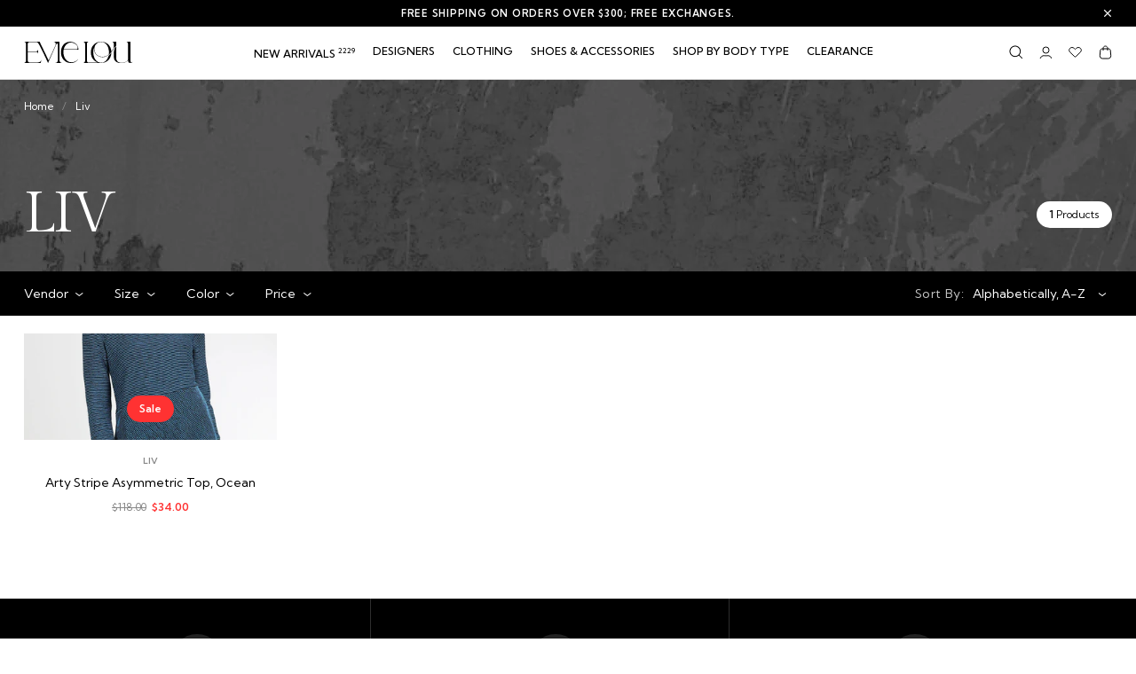

--- FILE ---
content_type: text/html; charset=utf-8
request_url: https://evielou.com/collections/vendors?q=liv
body_size: 65638
content:
<!doctype html>
<html class="js" lang="en">
  <head>
    <meta charset="utf-8">
    <meta http-equiv="X-UA-Compatible" content="IE=edge">
    <meta name="viewport" content="width=device-width,initial-scale=1">
    <meta name="theme-color" content="">
    <link rel="canonical" href="https://evielou.com/collections/vendors?q=liv"><link rel="icon" type="image/png" href="//evielou.com/cdn/shop/files/EvieLou_SupportIcon1_Black.png?crop=center&height=32&v=1731423078&width=32"><link rel="preconnect" href="https://fonts.shopifycdn.com" crossorigin><title>
      liv
 &ndash; Evie Lou</title>
    <link rel="preconnect" href="https://fonts.googleapis.com">
    <link rel="preconnect" href="https://fonts.gstatic.com" crossorigin>
    <link href="https://fonts.googleapis.com/css2?family=Gilda+Display&family=Kumbh+Sans:wght@100..900&display=swap" rel="stylesheet" media="print"
      onload="this.media='all'">
      
      
    

    

<meta property="og:site_name" content="Evie Lou">
<meta property="og:url" content="https://evielou.com/collections/vendors?q=liv">
<meta property="og:title" content="liv">
<meta property="og:type" content="website">
<meta property="og:description" content="Evie Lou offers a wide selection of comfortable women&#39;s designer clothing, including sweaters, trousers, blazers &amp; more. Shop for women&#39;s Casual &amp; work attire."><meta name="twitter:card" content="summary_large_image">
<meta name="twitter:title" content="liv">
<meta name="twitter:description" content="Evie Lou offers a wide selection of comfortable women&#39;s designer clothing, including sweaters, trousers, blazers &amp; more. Shop for women&#39;s Casual &amp; work attire.">


    <script src="//evielou.com/cdn/shop/t/39/assets/constants.js?v=132983761750457495441740554847" defer="defer"></script>
    <script src="//evielou.com/cdn/shop/t/39/assets/pubsub.js?v=158357773527763999511740554848" defer="defer"></script>
    <script src="//evielou.com/cdn/shop/t/39/assets/global.js?v=180381693589660527231758045277" defer="defer"></script><script>window.performance && window.performance.mark && window.performance.mark('shopify.content_for_header.start');</script><meta id="shopify-digital-wallet" name="shopify-digital-wallet" content="/12798599/digital_wallets/dialog">
<meta name="shopify-checkout-api-token" content="cf142cb6b3873a5bce3ba30e94671858">
<meta id="in-context-paypal-metadata" data-shop-id="12798599" data-venmo-supported="false" data-environment="production" data-locale="en_US" data-paypal-v4="true" data-currency="USD">
<script async="async" src="/checkouts/internal/preloads.js?locale=en-US"></script>
<link rel="preconnect" href="https://shop.app" crossorigin="anonymous">
<script async="async" src="https://shop.app/checkouts/internal/preloads.js?locale=en-US&shop_id=12798599" crossorigin="anonymous"></script>
<script id="apple-pay-shop-capabilities" type="application/json">{"shopId":12798599,"countryCode":"US","currencyCode":"USD","merchantCapabilities":["supports3DS"],"merchantId":"gid:\/\/shopify\/Shop\/12798599","merchantName":"Evie Lou","requiredBillingContactFields":["postalAddress","email","phone"],"requiredShippingContactFields":["postalAddress","email","phone"],"shippingType":"shipping","supportedNetworks":["visa","masterCard","amex","discover","elo","jcb"],"total":{"type":"pending","label":"Evie Lou","amount":"1.00"},"shopifyPaymentsEnabled":true,"supportsSubscriptions":true}</script>
<script id="shopify-features" type="application/json">{"accessToken":"cf142cb6b3873a5bce3ba30e94671858","betas":["rich-media-storefront-analytics"],"domain":"evielou.com","predictiveSearch":true,"shopId":12798599,"locale":"en"}</script>
<script>var Shopify = Shopify || {};
Shopify.shop = "evie-lou.myshopify.com";
Shopify.locale = "en";
Shopify.currency = {"active":"USD","rate":"1.0"};
Shopify.country = "US";
Shopify.theme = {"name":"dh-evielou\/main","id":141176537239,"schema_name":"Dawn","schema_version":"15.0.0","theme_store_id":null,"role":"main"};
Shopify.theme.handle = "null";
Shopify.theme.style = {"id":null,"handle":null};
Shopify.cdnHost = "evielou.com/cdn";
Shopify.routes = Shopify.routes || {};
Shopify.routes.root = "/";</script>
<script type="module">!function(o){(o.Shopify=o.Shopify||{}).modules=!0}(window);</script>
<script>!function(o){function n(){var o=[];function n(){o.push(Array.prototype.slice.apply(arguments))}return n.q=o,n}var t=o.Shopify=o.Shopify||{};t.loadFeatures=n(),t.autoloadFeatures=n()}(window);</script>
<script>
  window.ShopifyPay = window.ShopifyPay || {};
  window.ShopifyPay.apiHost = "shop.app\/pay";
  window.ShopifyPay.redirectState = null;
</script>
<script id="shop-js-analytics" type="application/json">{"pageType":"collection"}</script>
<script defer="defer" async type="module" src="//evielou.com/cdn/shopifycloud/shop-js/modules/v2/client.init-shop-cart-sync_BT-GjEfc.en.esm.js"></script>
<script defer="defer" async type="module" src="//evielou.com/cdn/shopifycloud/shop-js/modules/v2/chunk.common_D58fp_Oc.esm.js"></script>
<script defer="defer" async type="module" src="//evielou.com/cdn/shopifycloud/shop-js/modules/v2/chunk.modal_xMitdFEc.esm.js"></script>
<script type="module">
  await import("//evielou.com/cdn/shopifycloud/shop-js/modules/v2/client.init-shop-cart-sync_BT-GjEfc.en.esm.js");
await import("//evielou.com/cdn/shopifycloud/shop-js/modules/v2/chunk.common_D58fp_Oc.esm.js");
await import("//evielou.com/cdn/shopifycloud/shop-js/modules/v2/chunk.modal_xMitdFEc.esm.js");

  window.Shopify.SignInWithShop?.initShopCartSync?.({"fedCMEnabled":true,"windoidEnabled":true});

</script>
<script>
  window.Shopify = window.Shopify || {};
  if (!window.Shopify.featureAssets) window.Shopify.featureAssets = {};
  window.Shopify.featureAssets['shop-js'] = {"shop-cart-sync":["modules/v2/client.shop-cart-sync_DZOKe7Ll.en.esm.js","modules/v2/chunk.common_D58fp_Oc.esm.js","modules/v2/chunk.modal_xMitdFEc.esm.js"],"init-fed-cm":["modules/v2/client.init-fed-cm_B6oLuCjv.en.esm.js","modules/v2/chunk.common_D58fp_Oc.esm.js","modules/v2/chunk.modal_xMitdFEc.esm.js"],"shop-cash-offers":["modules/v2/client.shop-cash-offers_D2sdYoxE.en.esm.js","modules/v2/chunk.common_D58fp_Oc.esm.js","modules/v2/chunk.modal_xMitdFEc.esm.js"],"shop-login-button":["modules/v2/client.shop-login-button_QeVjl5Y3.en.esm.js","modules/v2/chunk.common_D58fp_Oc.esm.js","modules/v2/chunk.modal_xMitdFEc.esm.js"],"pay-button":["modules/v2/client.pay-button_DXTOsIq6.en.esm.js","modules/v2/chunk.common_D58fp_Oc.esm.js","modules/v2/chunk.modal_xMitdFEc.esm.js"],"shop-button":["modules/v2/client.shop-button_DQZHx9pm.en.esm.js","modules/v2/chunk.common_D58fp_Oc.esm.js","modules/v2/chunk.modal_xMitdFEc.esm.js"],"avatar":["modules/v2/client.avatar_BTnouDA3.en.esm.js"],"init-windoid":["modules/v2/client.init-windoid_CR1B-cfM.en.esm.js","modules/v2/chunk.common_D58fp_Oc.esm.js","modules/v2/chunk.modal_xMitdFEc.esm.js"],"init-shop-for-new-customer-accounts":["modules/v2/client.init-shop-for-new-customer-accounts_C_vY_xzh.en.esm.js","modules/v2/client.shop-login-button_QeVjl5Y3.en.esm.js","modules/v2/chunk.common_D58fp_Oc.esm.js","modules/v2/chunk.modal_xMitdFEc.esm.js"],"init-shop-email-lookup-coordinator":["modules/v2/client.init-shop-email-lookup-coordinator_BI7n9ZSv.en.esm.js","modules/v2/chunk.common_D58fp_Oc.esm.js","modules/v2/chunk.modal_xMitdFEc.esm.js"],"init-shop-cart-sync":["modules/v2/client.init-shop-cart-sync_BT-GjEfc.en.esm.js","modules/v2/chunk.common_D58fp_Oc.esm.js","modules/v2/chunk.modal_xMitdFEc.esm.js"],"shop-toast-manager":["modules/v2/client.shop-toast-manager_DiYdP3xc.en.esm.js","modules/v2/chunk.common_D58fp_Oc.esm.js","modules/v2/chunk.modal_xMitdFEc.esm.js"],"init-customer-accounts":["modules/v2/client.init-customer-accounts_D9ZNqS-Q.en.esm.js","modules/v2/client.shop-login-button_QeVjl5Y3.en.esm.js","modules/v2/chunk.common_D58fp_Oc.esm.js","modules/v2/chunk.modal_xMitdFEc.esm.js"],"init-customer-accounts-sign-up":["modules/v2/client.init-customer-accounts-sign-up_iGw4briv.en.esm.js","modules/v2/client.shop-login-button_QeVjl5Y3.en.esm.js","modules/v2/chunk.common_D58fp_Oc.esm.js","modules/v2/chunk.modal_xMitdFEc.esm.js"],"shop-follow-button":["modules/v2/client.shop-follow-button_CqMgW2wH.en.esm.js","modules/v2/chunk.common_D58fp_Oc.esm.js","modules/v2/chunk.modal_xMitdFEc.esm.js"],"checkout-modal":["modules/v2/client.checkout-modal_xHeaAweL.en.esm.js","modules/v2/chunk.common_D58fp_Oc.esm.js","modules/v2/chunk.modal_xMitdFEc.esm.js"],"shop-login":["modules/v2/client.shop-login_D91U-Q7h.en.esm.js","modules/v2/chunk.common_D58fp_Oc.esm.js","modules/v2/chunk.modal_xMitdFEc.esm.js"],"lead-capture":["modules/v2/client.lead-capture_BJmE1dJe.en.esm.js","modules/v2/chunk.common_D58fp_Oc.esm.js","modules/v2/chunk.modal_xMitdFEc.esm.js"],"payment-terms":["modules/v2/client.payment-terms_Ci9AEqFq.en.esm.js","modules/v2/chunk.common_D58fp_Oc.esm.js","modules/v2/chunk.modal_xMitdFEc.esm.js"]};
</script>
<script>(function() {
  var isLoaded = false;
  function asyncLoad() {
    if (isLoaded) return;
    isLoaded = true;
    var urls = ["https:\/\/load.csell.co\/assets\/js\/cross-sell.js?shop=evie-lou.myshopify.com","https:\/\/cdn2.shopify.com\/s\/files\/1\/2014\/3763\/t\/1\/assets\/restocked_alerts_12798599.js?193547\u0026shop=evie-lou.myshopify.com","https:\/\/cdn2.shopify.com\/s\/files\/1\/2014\/3763\/t\/1\/assets\/restocked_alerts_12798599.js?193554\u0026shop=evie-lou.myshopify.com","https:\/\/cdn.shopify.com\/s\/files\/1\/2014\/3763\/t\/1\/assets\/restocked_alerts_12798599.js?v=1558725597\u0026shop=evie-lou.myshopify.com","https:\/\/load.csell.co\/assets\/v2\/js\/core\/xsell.js?shop=evie-lou.myshopify.com","https:\/\/chimpstatic.com\/mcjs-connected\/js\/users\/7e137989060653576a40eb796\/4c7c901ff04b8563e31ff2729.js?shop=evie-lou.myshopify.com","https:\/\/shy.elfsight.com\/p\/platform.js?shop=evie-lou.myshopify.com"];
    for (var i = 0; i < urls.length; i++) {
      var s = document.createElement('script');
      s.type = 'text/javascript';
      s.async = true;
      s.src = urls[i];
      var x = document.getElementsByTagName('script')[0];
      x.parentNode.insertBefore(s, x);
    }
  };
  if(window.attachEvent) {
    window.attachEvent('onload', asyncLoad);
  } else {
    window.addEventListener('load', asyncLoad, false);
  }
})();</script>
<script id="__st">var __st={"a":12798599,"offset":-18000,"reqid":"21a10989-8791-4350-84f9-99c28f8ac26f-1769348467","pageurl":"evielou.com\/collections\/vendors?q=liv","u":"296f5a135b8f","p":"vendors"};</script>
<script>window.ShopifyPaypalV4VisibilityTracking = true;</script>
<script id="captcha-bootstrap">!function(){'use strict';const t='contact',e='account',n='new_comment',o=[[t,t],['blogs',n],['comments',n],[t,'customer']],c=[[e,'customer_login'],[e,'guest_login'],[e,'recover_customer_password'],[e,'create_customer']],r=t=>t.map((([t,e])=>`form[action*='/${t}']:not([data-nocaptcha='true']) input[name='form_type'][value='${e}']`)).join(','),a=t=>()=>t?[...document.querySelectorAll(t)].map((t=>t.form)):[];function s(){const t=[...o],e=r(t);return a(e)}const i='password',u='form_key',d=['recaptcha-v3-token','g-recaptcha-response','h-captcha-response',i],f=()=>{try{return window.sessionStorage}catch{return}},m='__shopify_v',_=t=>t.elements[u];function p(t,e,n=!1){try{const o=window.sessionStorage,c=JSON.parse(o.getItem(e)),{data:r}=function(t){const{data:e,action:n}=t;return t[m]||n?{data:e,action:n}:{data:t,action:n}}(c);for(const[e,n]of Object.entries(r))t.elements[e]&&(t.elements[e].value=n);n&&o.removeItem(e)}catch(o){console.error('form repopulation failed',{error:o})}}const l='form_type',E='cptcha';function T(t){t.dataset[E]=!0}const w=window,h=w.document,L='Shopify',v='ce_forms',y='captcha';let A=!1;((t,e)=>{const n=(g='f06e6c50-85a8-45c8-87d0-21a2b65856fe',I='https://cdn.shopify.com/shopifycloud/storefront-forms-hcaptcha/ce_storefront_forms_captcha_hcaptcha.v1.5.2.iife.js',D={infoText:'Protected by hCaptcha',privacyText:'Privacy',termsText:'Terms'},(t,e,n)=>{const o=w[L][v],c=o.bindForm;if(c)return c(t,g,e,D).then(n);var r;o.q.push([[t,g,e,D],n]),r=I,A||(h.body.append(Object.assign(h.createElement('script'),{id:'captcha-provider',async:!0,src:r})),A=!0)});var g,I,D;w[L]=w[L]||{},w[L][v]=w[L][v]||{},w[L][v].q=[],w[L][y]=w[L][y]||{},w[L][y].protect=function(t,e){n(t,void 0,e),T(t)},Object.freeze(w[L][y]),function(t,e,n,w,h,L){const[v,y,A,g]=function(t,e,n){const i=e?o:[],u=t?c:[],d=[...i,...u],f=r(d),m=r(i),_=r(d.filter((([t,e])=>n.includes(e))));return[a(f),a(m),a(_),s()]}(w,h,L),I=t=>{const e=t.target;return e instanceof HTMLFormElement?e:e&&e.form},D=t=>v().includes(t);t.addEventListener('submit',(t=>{const e=I(t);if(!e)return;const n=D(e)&&!e.dataset.hcaptchaBound&&!e.dataset.recaptchaBound,o=_(e),c=g().includes(e)&&(!o||!o.value);(n||c)&&t.preventDefault(),c&&!n&&(function(t){try{if(!f())return;!function(t){const e=f();if(!e)return;const n=_(t);if(!n)return;const o=n.value;o&&e.removeItem(o)}(t);const e=Array.from(Array(32),(()=>Math.random().toString(36)[2])).join('');!function(t,e){_(t)||t.append(Object.assign(document.createElement('input'),{type:'hidden',name:u})),t.elements[u].value=e}(t,e),function(t,e){const n=f();if(!n)return;const o=[...t.querySelectorAll(`input[type='${i}']`)].map((({name:t})=>t)),c=[...d,...o],r={};for(const[a,s]of new FormData(t).entries())c.includes(a)||(r[a]=s);n.setItem(e,JSON.stringify({[m]:1,action:t.action,data:r}))}(t,e)}catch(e){console.error('failed to persist form',e)}}(e),e.submit())}));const S=(t,e)=>{t&&!t.dataset[E]&&(n(t,e.some((e=>e===t))),T(t))};for(const o of['focusin','change'])t.addEventListener(o,(t=>{const e=I(t);D(e)&&S(e,y())}));const B=e.get('form_key'),M=e.get(l),P=B&&M;t.addEventListener('DOMContentLoaded',(()=>{const t=y();if(P)for(const e of t)e.elements[l].value===M&&p(e,B);[...new Set([...A(),...v().filter((t=>'true'===t.dataset.shopifyCaptcha))])].forEach((e=>S(e,t)))}))}(h,new URLSearchParams(w.location.search),n,t,e,['guest_login'])})(!0,!0)}();</script>
<script integrity="sha256-4kQ18oKyAcykRKYeNunJcIwy7WH5gtpwJnB7kiuLZ1E=" data-source-attribution="shopify.loadfeatures" defer="defer" src="//evielou.com/cdn/shopifycloud/storefront/assets/storefront/load_feature-a0a9edcb.js" crossorigin="anonymous"></script>
<script crossorigin="anonymous" defer="defer" src="//evielou.com/cdn/shopifycloud/storefront/assets/shopify_pay/storefront-65b4c6d7.js?v=20250812"></script>
<script data-source-attribution="shopify.dynamic_checkout.dynamic.init">var Shopify=Shopify||{};Shopify.PaymentButton=Shopify.PaymentButton||{isStorefrontPortableWallets:!0,init:function(){window.Shopify.PaymentButton.init=function(){};var t=document.createElement("script");t.src="https://evielou.com/cdn/shopifycloud/portable-wallets/latest/portable-wallets.en.js",t.type="module",document.head.appendChild(t)}};
</script>
<script data-source-attribution="shopify.dynamic_checkout.buyer_consent">
  function portableWalletsHideBuyerConsent(e){var t=document.getElementById("shopify-buyer-consent"),n=document.getElementById("shopify-subscription-policy-button");t&&n&&(t.classList.add("hidden"),t.setAttribute("aria-hidden","true"),n.removeEventListener("click",e))}function portableWalletsShowBuyerConsent(e){var t=document.getElementById("shopify-buyer-consent"),n=document.getElementById("shopify-subscription-policy-button");t&&n&&(t.classList.remove("hidden"),t.removeAttribute("aria-hidden"),n.addEventListener("click",e))}window.Shopify?.PaymentButton&&(window.Shopify.PaymentButton.hideBuyerConsent=portableWalletsHideBuyerConsent,window.Shopify.PaymentButton.showBuyerConsent=portableWalletsShowBuyerConsent);
</script>
<script data-source-attribution="shopify.dynamic_checkout.cart.bootstrap">document.addEventListener("DOMContentLoaded",(function(){function t(){return document.querySelector("shopify-accelerated-checkout-cart, shopify-accelerated-checkout")}if(t())Shopify.PaymentButton.init();else{new MutationObserver((function(e,n){t()&&(Shopify.PaymentButton.init(),n.disconnect())})).observe(document.body,{childList:!0,subtree:!0})}}));
</script>
<link id="shopify-accelerated-checkout-styles" rel="stylesheet" media="screen" href="https://evielou.com/cdn/shopifycloud/portable-wallets/latest/accelerated-checkout-backwards-compat.css" crossorigin="anonymous">
<style id="shopify-accelerated-checkout-cart">
        #shopify-buyer-consent {
  margin-top: 1em;
  display: inline-block;
  width: 100%;
}

#shopify-buyer-consent.hidden {
  display: none;
}

#shopify-subscription-policy-button {
  background: none;
  border: none;
  padding: 0;
  text-decoration: underline;
  font-size: inherit;
  cursor: pointer;
}

#shopify-subscription-policy-button::before {
  box-shadow: none;
}

      </style>
<script id="sections-script" data-sections="header" defer="defer" src="//evielou.com/cdn/shop/t/39/compiled_assets/scripts.js?v=54104"></script>
<script>window.performance && window.performance.mark && window.performance.mark('shopify.content_for_header.end');</script>


    
<style data-shopify>

/* Created Custom CSS for Theme */

:root {
  
    --border-radius:100%;

    --color-black:#000000;
    --color-white:#FFFFFF;
    --color-gray-darkest: #222222;
    --color-gray-darker:#505050;
    --color-gray-darken:#888888;
    --color-gray-dark:#777777;
    --color-gray-600:#666666;
    --color-gray:#747474;
    --color-gray-light:#555555;
    --color-gray-lightter:#DDDDDD; 
    --color-gray-lightest:#F5F5F5; 
    
    --font-kumbh : "Kumbh Sans", sans-serif; 
    --font-Gilda : "Gilda Display", serif;
    
    --fs-67:6.7rem;
    --fs-64:6.4rem;
    --fs-48:4.8rem;
    --fs-46:4.6rem;
    --fs-44:4.4rem;
    --fs-45:4.5rem;
    --fs-40:4rem;
    --fs-36:3.6rem;
    --fs-34:3.4rem;
    --fs-30:3rem;
    --fs-26:2.6rem;
    --fs-24:2.4rem;
    --fs-22:2.2rem;
    --fs-20:2rem; 
    --fs-18:1.8rem; 
    --fs-16:1.6rem;
    --fs-15:1.5rem;
    --fs-14:1.4rem;
    --fs-13:1.3rem;
    --fs-12-5:1.25rem;
    --fs-12:1.2rem;
    --fs-11:1.1rem;
    --fs-10:1rem;
    --fs-9:0.9rem;
    --fs-8:0.8rem;
    
    --fw-700:700;
    --fw-600:600;
    --fw-500:500;
    --fw-400:400;
    --fw-300:300;
    
    
    --lettter-space--7:0.77px;
    --lettter-space--0: 0;
    --lettter-space-1:1.2px;
    --letter-spacing--136: -1.36px;
    --letter-spacing--25: -2.56px;
    --lettter-space-4:-2.68px;
    --lettter-space-05: 0.5px;
    
    
    --line-height-67:6.7rem;
    --line-height-48:4.8rem;
    --line-height-46:4.6rem;
    --line-height-44:4.4rem;
    --line-height-40:4.05rem;
    --line-height-36:3.6rem;
    --line-height-32:3.24rem;
    --line-height-30:3.06rem;
    --line-height-27:2.7rem;
    --line-height-25:2.56rem;
    --line-height-24:2.4rem;
    --line-height-23:2.34rem;
    --line-height-22:2.24rem;
    --line-height-21:2.19rem;
    --line-height-20:2rem;
    --line-height-19:1.99rem;
    --line-height-192:19.2px;
    --line-height-17:1.74rem;
    --line-height-16:1.62rem;
    --line-height-15:1.5rem;
    --line-height-14:1.49rem;
    --line-height-13:1.37rem;
    --line-height-124:12.494px;
    --line-height-12:1.24rem;
    --line-height-10:1rem;
    --line-height-1:1;
    --line-height-57:57.6px;
   
    --text-uppercase: uppercase;
    --text-captalize: capitalize;
    
    --text-align-c: center;

    --radius-100:100px;
}

/* End Created Custom CSS for Theme */

@font-face {
  font-family: Assistant;
  font-weight: 400;
  font-style: normal;
  font-display: swap;
  src: url("//evielou.com/cdn/fonts/assistant/assistant_n4.9120912a469cad1cc292572851508ca49d12e768.woff2") format("woff2"),
       url("//evielou.com/cdn/fonts/assistant/assistant_n4.6e9875ce64e0fefcd3f4446b7ec9036b3ddd2985.woff") format("woff");
}




@font-face {
  font-family: Assistant;
  font-weight: 400;
  font-style: normal;
  font-display: swap;
  src: url("//evielou.com/cdn/fonts/assistant/assistant_n4.9120912a469cad1cc292572851508ca49d12e768.woff2") format("woff2"),
       url("//evielou.com/cdn/fonts/assistant/assistant_n4.6e9875ce64e0fefcd3f4446b7ec9036b3ddd2985.woff") format("woff");
}



  :root,
  .color-scheme-1 {
    --color-background: 255,255,255;
  
    --gradient-background: #ffffff;
  

  

  --color-foreground: 0,0,0;
  --color-background-contrast: 191,191,191;
  --color-shadow: 245,245,245;
  --color-button: 18,18,18;
  --color-button-text: 255,255,255;
  --color-secondary-button: 255,255,255;
  --color-secondary-button-text: 18,18,18;
  --color-link: 18,18,18;
  --color-badge-foreground: 0,0,0;
  --color-badge-background: 255,255,255;
  --color-badge-border: 0,0,0;
  --payment-terms-background-color: rgb(255 255 255);
  --color-text-link: 0,0,0;
  --color-text-link-hover: 116,116,116;
  --color-extra: 255,50,50;
  --color-extra-2: 255,50,50;
  
}

  
  .color-scheme-2 {
    --color-background: 255,255,255;
  
    --gradient-background: #ffffff;
  

  

  --color-foreground: 255,255,255;
  --color-background-contrast: 191,191,191;
  --color-shadow: 0,0,0;
  --color-button: 255,255,255;
  --color-button-text: 0,0,0;
  --color-secondary-button: 255,255,255;
  --color-secondary-button-text: 255,255,255;
  --color-link: 255,255,255;
  --color-badge-foreground: 255,255,255;
  --color-badge-background: 255,255,255;
  --color-badge-border: 255,255,255;
  --payment-terms-background-color: rgb(255 255 255);
  --color-text-link: 0,0,0;
  --color-text-link-hover: 255,255,255;
  --color-extra: 102,102,102;
  --color-extra-2: 255,50,50;
  
}

  
  .color-scheme-3 {
    --color-background: 0,0,0;
  
    --gradient-background: #000000;
  

  

  --color-foreground: 255,255,255;
  --color-background-contrast: 128,128,128;
  --color-shadow: 0,0,0;
  --color-button: 255,255,255;
  --color-button-text: 0,0,0;
  --color-secondary-button: 0,0,0;
  --color-secondary-button-text: 255,255,255;
  --color-link: 255,255,255;
  --color-badge-foreground: 255,255,255;
  --color-badge-background: 0,0,0;
  --color-badge-border: 255,255,255;
  --payment-terms-background-color: rgb(0 0 0);
  --color-text-link: 255,255,255;
  --color-text-link-hover: 116,116,116;
  --color-extra: 200,200,200;
  --color-extra-2: 204,204,204;
  
}

  
  .color-scheme-4 {
    --color-background: 255,255,255;
  
    --gradient-background: #ffffff;
  

  

  --color-foreground: 0,0,0;
  --color-background-contrast: 191,191,191;
  --color-shadow: 18,18,18;
  --color-button: 255,255,255;
  --color-button-text: 18,18,18;
  --color-secondary-button: 255,255,255;
  --color-secondary-button-text: 255,255,255;
  --color-link: 255,255,255;
  --color-badge-foreground: 0,0,0;
  --color-badge-background: 255,255,255;
  --color-badge-border: 0,0,0;
  --payment-terms-background-color: rgb(255 255 255);
  --color-text-link: 18,18,18;
  --color-text-link-hover: 116,116,116;
  --color-extra: 0,0,0;
  --color-extra-2: 255,50,50;
  
}

  
  .color-scheme-5 {
    --color-background: 0,0,0;
  
    --gradient-background: rgba(0,0,0,0);
  

  

  --color-foreground: 255,255,255;
  --color-background-contrast: 128,128,128;
  --color-shadow: 18,18,18;
  --color-button: 255,255,255;
  --color-button-text: 18,18,18;
  --color-secondary-button: 0,0,0;
  --color-secondary-button-text: 255,255,255;
  --color-link: 255,255,255;
  --color-badge-foreground: 255,255,255;
  --color-badge-background: 0,0,0;
  --color-badge-border: 255,255,255;
  --payment-terms-background-color: rgb(0 0 0);
  --color-text-link: 255,255,255;
  --color-text-link-hover: 0,0,0;
  --color-extra: 0,0,0;
  --color-extra-2: 255,50,50;
  
}

  
  .color-scheme-d1539d10-55db-4ec1-9855-cb62d6be024b {
    --color-background: 255,50,50;
  
    --gradient-background: #ff3232;
  

  

  --color-foreground: 255,255,255;
  --color-background-contrast: 178,0,0;
  --color-shadow: 0,0,0;
  --color-button: 18,18,18;
  --color-button-text: 255,255,255;
  --color-secondary-button: 255,50,50;
  --color-secondary-button-text: 18,18,18;
  --color-link: 18,18,18;
  --color-badge-foreground: 255,255,255;
  --color-badge-background: 255,50,50;
  --color-badge-border: 255,255,255;
  --payment-terms-background-color: rgb(255 50 50);
  --color-text-link: 0,0,0;
  --color-text-link-hover: 116,116,116;
  --color-extra: 0,0,0;
  --color-extra-2: 255,50,50;
  
}

  
  .color-scheme-f98a38be-fd8b-4dbe-8fa3-1c295ae73a41 {
    --color-background: 255,255,255;
  
    --gradient-background: #ffffff;
  

  

  --color-foreground: 0,0,0;
  --color-background-contrast: 191,191,191;
  --color-shadow: 0,0,0;
  --color-button: 18,18,18;
  --color-button-text: 255,255,255;
  --color-secondary-button: 255,255,255;
  --color-secondary-button-text: 18,18,18;
  --color-link: 18,18,18;
  --color-badge-foreground: 0,0,0;
  --color-badge-background: 255,255,255;
  --color-badge-border: 0,0,0;
  --payment-terms-background-color: rgb(255 255 255);
  --color-text-link: 0,0,0;
  --color-text-link-hover: 0,0,0;
  --color-extra: 255,50,50;
  --color-extra-2: 255,50,50;
  
}

  
  .color-scheme-73479806-d331-4179-bcab-ab8487160f13 {
    --color-background: 0,0,0;
  
    --gradient-background: #000000;
  

  

  --color-foreground: 255,255,255;
  --color-background-contrast: 128,128,128;
  --color-shadow: 0,0,0;
  --color-button: 255,255,255;
  --color-button-text: 0,0,0;
  --color-secondary-button: 0,0,0;
  --color-secondary-button-text: 255,255,255;
  --color-link: 255,255,255;
  --color-badge-foreground: 255,255,255;
  --color-badge-background: 0,0,0;
  --color-badge-border: 255,255,255;
  --payment-terms-background-color: rgb(0 0 0);
  --color-text-link: 0,0,0;
  --color-text-link-hover: 255,255,255;
  --color-extra: 255,50,50;
  --color-extra-2: 255,50,50;
  
}

  
  .color-scheme-965f0772-bdc2-49f9-95ad-4ceb8dd89110 {
    --color-background: 0,0,0;
  
    --gradient-background: rgba(0,0,0,0);
  

  

  --color-foreground: 255,255,255;
  --color-background-contrast: 128,128,128;
  --color-shadow: 0,0,0;
  --color-button: 18,18,18;
  --color-button-text: 255,255,255;
  --color-secondary-button: 0,0,0;
  --color-secondary-button-text: 18,18,18;
  --color-link: 18,18,18;
  --color-badge-foreground: 255,255,255;
  --color-badge-background: 0,0,0;
  --color-badge-border: 255,255,255;
  --payment-terms-background-color: rgb(0 0 0);
  --color-text-link: 255,255,255;
  --color-text-link-hover: 255,255,255;
  --color-extra: 153,153,153;
  --color-extra-2: 255,50,50;
  
}

  
  .color-scheme-184097fe-c41d-4b81-9c10-6c59f078b168 {
    --color-background: 255,255,255;
  
    --gradient-background: #ffffff;
  

  

  --color-foreground: 0,0,0;
  --color-background-contrast: 191,191,191;
  --color-shadow: 102,102,102;
  --color-button: 18,18,18;
  --color-button-text: 245,245,245;
  --color-secondary-button: 255,255,255;
  --color-secondary-button-text: 250,250,250;
  --color-link: 250,250,250;
  --color-badge-foreground: 0,0,0;
  --color-badge-background: 255,255,255;
  --color-badge-border: 0,0,0;
  --payment-terms-background-color: rgb(255 255 255);
  --color-text-link: 0,0,0;
  --color-text-link-hover: 195,195,195;
  --color-extra: 107,107,107;
  --color-extra-2: 255,50,50;
  
}

  
  .color-scheme-00ae2ab3-ff6b-4eca-9a3a-c55a384c9b57 {
    --color-background: 255,255,255;
  
    --gradient-background: #ffffff;
  

  

  --color-foreground: 0,0,0;
  --color-background-contrast: 191,191,191;
  --color-shadow: 255,50,50;
  --color-button: 85,85,85;
  --color-button-text: 255,255,255;
  --color-secondary-button: 255,255,255;
  --color-secondary-button-text: 18,18,18;
  --color-link: 18,18,18;
  --color-badge-foreground: 0,0,0;
  --color-badge-background: 255,255,255;
  --color-badge-border: 0,0,0;
  --payment-terms-background-color: rgb(255 255 255);
  --color-text-link: 0,0,0;
  --color-text-link-hover: 136,136,136;
  --color-extra: 221,221,221;
  --color-extra-2: 245,245,245;
  
}

  
  .color-scheme-e179e09e-267c-44d9-a9ab-af17b15bff47 {
    --color-background: 255,255,255;
  
    --gradient-background: #ffffff;
  

  

  --color-foreground: 0,0,0;
  --color-background-contrast: 191,191,191;
  --color-shadow: 245,245,245;
  --color-button: 18,18,18;
  --color-button-text: 255,255,255;
  --color-secondary-button: 255,255,255;
  --color-secondary-button-text: 119,119,119;
  --color-link: 119,119,119;
  --color-badge-foreground: 0,0,0;
  --color-badge-background: 255,255,255;
  --color-badge-border: 0,0,0;
  --payment-terms-background-color: rgb(255 255 255);
  --color-text-link: 0,0,0;
  --color-text-link-hover: 153,153,153;
  --color-extra: 221,221,221;
  --color-extra-2: 255,50,50;
  
}

  
  .color-scheme-10f5d1f0-c42d-47b7-9166-3e25e21f11ec {
    --color-background: 255,255,255;
  
    --gradient-background: #ffffff;
  

  

  --color-foreground: 255,255,255;
  --color-background-contrast: 191,191,191;
  --color-shadow: 245,245,245;
  --color-button: 18,18,18;
  --color-button-text: 255,255,255;
  --color-secondary-button: 255,255,255;
  --color-secondary-button-text: 18,18,18;
  --color-link: 18,18,18;
  --color-badge-foreground: 255,255,255;
  --color-badge-background: 255,255,255;
  --color-badge-border: 255,255,255;
  --payment-terms-background-color: rgb(255 255 255);
  --color-text-link: 255,255,255;
  --color-text-link-hover: 116,116,116;
  --color-extra: 255,50,50;
  --color-extra-2: 255,50,50;
  
}

  
  .color-scheme-f010eabf-9229-44d3-804f-ef6d19a7cf64 {
    --color-background: 255,255,255;
  
    --gradient-background: #ffffff;
  

  

  --color-foreground: 0,0,0;
  --color-background-contrast: 191,191,191;
  --color-shadow: 245,245,245;
  --color-button: 18,18,18;
  --color-button-text: 255,255,255;
  --color-secondary-button: 255,255,255;
  --color-secondary-button-text: 18,18,18;
  --color-link: 18,18,18;
  --color-badge-foreground: 0,0,0;
  --color-badge-background: 255,255,255;
  --color-badge-border: 0,0,0;
  --payment-terms-background-color: rgb(255 255 255);
  --color-text-link: 0,0,0;
  --color-text-link-hover: 0,0,0;
  --color-extra: 255,50,50;
  --color-extra-2: 255,50,50;
  
}

  
  .color-scheme-6c4577d9-0abf-443c-aff5-d13aa57de1e3 {
    --color-background: 245,245,245;
  
    --gradient-background: #f5f5f5;
  

  

  --color-foreground: 0,0,0;
  --color-background-contrast: 181,181,181;
  --color-shadow: 245,245,245;
  --color-button: 18,18,18;
  --color-button-text: 255,255,255;
  --color-secondary-button: 245,245,245;
  --color-secondary-button-text: 18,18,18;
  --color-link: 18,18,18;
  --color-badge-foreground: 0,0,0;
  --color-badge-background: 245,245,245;
  --color-badge-border: 0,0,0;
  --payment-terms-background-color: rgb(245 245 245);
  --color-text-link: 0,0,0;
  --color-text-link-hover: 116,116,116;
  --color-extra: 255,50,50;
  --color-extra-2: 255,50,50;
  
}


body, .color-scheme-1, .color-scheme-2, .color-scheme-3, .color-scheme-4, .color-scheme-5, .color-scheme-d1539d10-55db-4ec1-9855-cb62d6be024b, .color-scheme-f98a38be-fd8b-4dbe-8fa3-1c295ae73a41, .color-scheme-73479806-d331-4179-bcab-ab8487160f13, .color-scheme-965f0772-bdc2-49f9-95ad-4ceb8dd89110, .color-scheme-184097fe-c41d-4b81-9c10-6c59f078b168, .color-scheme-00ae2ab3-ff6b-4eca-9a3a-c55a384c9b57, .color-scheme-e179e09e-267c-44d9-a9ab-af17b15bff47, .color-scheme-10f5d1f0-c42d-47b7-9166-3e25e21f11ec, .color-scheme-f010eabf-9229-44d3-804f-ef6d19a7cf64, .color-scheme-6c4577d9-0abf-443c-aff5-d13aa57de1e3 {
  color: rgba(var(--color-foreground), 1);
  background-color: rgb(var(--color-background));
}

:root {
  --font-body-family: var(--font-kumbh), sans-serif;
  --font-body-style: normal;
  --font-body-weight: 400;
  --font-body-weight-bold: 700;

  --font-heading-family:var(--font-Gilda), sans-serif;
  --font-heading-style: normal;
  --font-heading-weight: 400;

  --font-body-scale: 1.0;
  --font-heading-scale: 1.0;

  --media-padding: px;
  --media-border-opacity: 0.0;
  --media-border-width: 0px;
  --media-radius: 0px;
  --media-shadow-opacity: 0.0;
  --media-shadow-horizontal-offset: 0px;
  --media-shadow-vertical-offset: 4px;
  --media-shadow-blur-radius: 5px;
  --media-shadow-visible: 0;

  --page-width: 140rem;
  --page-width-margin: 0rem;

  --product-card-image-padding: 0.0rem;
  --product-card-corner-radius: 0.0rem;
  --product-card-text-alignment: center;
  --product-card-border-width: 0.0rem;
  --product-card-border-opacity: 0.1;
  --product-card-shadow-opacity: 0.0;
  --product-card-shadow-visible: 0;
  --product-card-shadow-horizontal-offset: 0.0rem;
  --product-card-shadow-vertical-offset: 0.4rem;
  --product-card-shadow-blur-radius: 0.5rem;

  --collection-card-image-padding: 0.0rem;
  --collection-card-corner-radius: 0.0rem;
  --collection-card-text-alignment: center;
  --collection-card-border-width: 0.0rem;
  --collection-card-border-opacity: 0.1;
  --collection-card-shadow-opacity: 0.0;
  --collection-card-shadow-visible: 0;
  --collection-card-shadow-horizontal-offset: 0.0rem;
  --collection-card-shadow-vertical-offset: 0.4rem;
  --collection-card-shadow-blur-radius: 0.5rem;

  --blog-card-image-padding: 0.0rem;
  --blog-card-corner-radius: 0.0rem;
  --blog-card-text-alignment: center;
  --blog-card-border-width: 0.0rem;
  --blog-card-border-opacity: 0.1;
  --blog-card-shadow-opacity: 0.0;
  --blog-card-shadow-visible: 0;
  --blog-card-shadow-horizontal-offset: 0.0rem;
  --blog-card-shadow-vertical-offset: 0.4rem;
  --blog-card-shadow-blur-radius: 0.5rem;

  --badge-corner-radius: 4.0rem;

  --popup-border-width: 0.5px;
  --popup-border-opacity: 0.55;
  --popup-corner-radius: 0px;
  --popup-shadow-opacity: 0.05;
  --popup-shadow-horizontal-offset: 0px;
  --popup-shadow-vertical-offset: 4px;
  --popup-shadow-blur-radius: 5px;

  --drawer-border-width: 1px;
  --drawer-border-opacity: 0.1;
  --drawer-shadow-opacity: 0.0;
  --drawer-shadow-horizontal-offset: 0px;
  --drawer-shadow-vertical-offset: 4px;
  --drawer-shadow-blur-radius: 5px;

  --spacing-sections-desktop: 0px;
  --spacing-sections-mobile: 0px;

  --grid-vw-vertical-spacing: 0.97vw;
  --grid-vw-horizontal-spacing: 0.97vw;
  --grid-desktop-vertical-spacing: 4px;
  --grid-desktop-horizontal-spacing: 14px;
   --grid-mobile-vertical-spacing: 0px; /*2px; */
  --grid-mobile-horizontal-spacing: 15px;

  --text-boxes-border-opacity: 0.1;
  --text-boxes-border-width: 0px;
  --text-boxes-radius: 0px;
  --text-boxes-shadow-opacity: 0.0;
  --text-boxes-shadow-visible: 0;
  --text-boxes-shadow-horizontal-offset: 0px;
  --text-boxes-shadow-vertical-offset: 4px;
  --text-boxes-shadow-blur-radius: 5px;

  --buttons-radius: 0px;
  --buttons-radius-outset: 0px;
  --buttons-border-width: 1px;
  --buttons-border-opacity: 1.0;
  --buttons-shadow-opacity: 0.0;
  --buttons-shadow-visible: 0;
  --buttons-shadow-horizontal-offset: 12px;
  --buttons-shadow-vertical-offset: 8px;
  --buttons-shadow-blur-radius: 0px;
  --buttons-border-offset: 0px;

  --inputs-radius: 0px;
  --inputs-border-width: 1px;
  --inputs-border-opacity: 0.0;
  --inputs-shadow-opacity: 1.0;
  --inputs-shadow-horizontal-offset: 0px;
  --inputs-margin-offset: 0px;
  --inputs-shadow-vertical-offset: 0px;
  --inputs-shadow-blur-radius: 0px;
  --inputs-radius-outset: 0px;

  --variant-pills-radius: 0px;
  --variant-pills-border-width: 1px;
  --variant-pills-border-opacity: 1.0;
  --variant-pills-shadow-opacity: 0.0;
  --variant-pills-shadow-horizontal-offset: 0px;
  --variant-pills-shadow-vertical-offset: 12px;
  --variant-pills-shadow-blur-radius: 0px;
}

*,
*::before,
*::after {
  box-sizing: inherit;
}

html {
  box-sizing: border-box;
  font-size: calc(var(--font-body-scale) * 62.5%);
  height: 100%;
}

body {
  display: grid;
  grid-template-rows: auto auto 1fr auto;
  grid-template-columns: 100%;
  min-height: 100%;
  margin: 0;
  font-family: var(--font-body-family);
  font-style: var(--font-body-style);
  font-weight: var(--font-body-weight);
}
.page-title-wrapper, .collection-hero__text-wrapper {
      background:url(//evielou.com/cdn/shop/t/39/assets/header-bg.jpg?v=8752070336166631931740554849) center center no-repeat rgb(var(--color-foreground));
    }
</style>
    <link href="//evielou.com/cdn/shop/t/39/assets/jquery.fancybox.min.css?v=19278034316635137701740554847" rel="stylesheet" type="text/css" media="all" />
    <link href="//evielou.com/cdn/shop/t/39/assets/base.css?v=63242394143754869501758043489" rel="stylesheet" type="text/css" media="all" />
    <link href="//evielou.com/cdn/shop/t/39/assets/dh-common.css?v=79019036263020347561740554849" rel="stylesheet" type="text/css" media="all" />
    <link href="//evielou.com/cdn/shop/t/39/assets/dh-custom.css?v=38583061327894643711769073679" rel="stylesheet" type="text/css" media="all" />
    <link href="//evielou.com/cdn/shop/t/39/assets/dh-commonpage.css?v=120012626085156318171740554848" rel="stylesheet" type="text/css" media="all" /> 
    <link href="//evielou.com/cdn/shop/t/39/assets/swym-wishlist.css?v=96993503532284735961740554848" rel="stylesheet" type="text/css" media="all" /> 
      <link rel="preload" as="font" href="//evielou.com/cdn/fonts/assistant/assistant_n4.9120912a469cad1cc292572851508ca49d12e768.woff2" type="font/woff2" crossorigin>
      

      <link rel="preload" as="font" href="//evielou.com/cdn/fonts/assistant/assistant_n4.9120912a469cad1cc292572851508ca49d12e768.woff2" type="font/woff2" crossorigin>
      
<link href="//evielou.com/cdn/shop/t/39/assets/component-localization-form.css?v=120620094879297847921740554848" rel="stylesheet" type="text/css" media="all" />
      <script src="//evielou.com/cdn/shop/t/39/assets/localization-form.js?v=144176611646395275351740554847" defer="defer"></script><link rel="stylesheet" href="//evielou.com/cdn/shop/t/39/assets/component-predictive-search.css?v=135479088390579687071740554847" media="print" onload="this.media='all'" ><link rel="stylesheet" href="//evielou.com/cdn/shop/t/39/assets/select2.min.css?v=137410276395358621461769073670" media="print" onload="this.media='all'" >
    <script>
      if (Shopify.designMode) {
        document.documentElement.classList.add('shopify-design-mode');
      }
    </script>
    <meta name="google-site-verification" content="Rm4vWTkUKsgRSEPC91MQS3RW7V-n7dnupAWx_-OwS0w" />
    <style>
      :root { --header-height: 6rem; }
      .header-wrapper { min-height: var(--header-height, 6rem); }
      .header__inline-menu { white-space: nowrap; }
      .header__inline-menu a { display:inline-block; }
      .announcement-bar { min-height: 3rem; }
      .announcement-bar__message { padding-top:1rem; padding-bottom:0.9rem; }
      .header__heading-logo { width: 12.3rem;   height: auto;  aspect-ratio: 123 / 24;  display: block; }
    </style>
  <link href="https://monorail-edge.shopifysvc.com" rel="dns-prefetch">
<script>(function(){if ("sendBeacon" in navigator && "performance" in window) {try {var session_token_from_headers = performance.getEntriesByType('navigation')[0].serverTiming.find(x => x.name == '_s').description;} catch {var session_token_from_headers = undefined;}var session_cookie_matches = document.cookie.match(/_shopify_s=([^;]*)/);var session_token_from_cookie = session_cookie_matches && session_cookie_matches.length === 2 ? session_cookie_matches[1] : "";var session_token = session_token_from_headers || session_token_from_cookie || "";function handle_abandonment_event(e) {var entries = performance.getEntries().filter(function(entry) {return /monorail-edge.shopifysvc.com/.test(entry.name);});if (!window.abandonment_tracked && entries.length === 0) {window.abandonment_tracked = true;var currentMs = Date.now();var navigation_start = performance.timing.navigationStart;var payload = {shop_id: 12798599,url: window.location.href,navigation_start,duration: currentMs - navigation_start,session_token,page_type: "collection"};window.navigator.sendBeacon("https://monorail-edge.shopifysvc.com/v1/produce", JSON.stringify({schema_id: "online_store_buyer_site_abandonment/1.1",payload: payload,metadata: {event_created_at_ms: currentMs,event_sent_at_ms: currentMs}}));}}window.addEventListener('pagehide', handle_abandonment_event);}}());</script>
<script id="web-pixels-manager-setup">(function e(e,d,r,n,o){if(void 0===o&&(o={}),!Boolean(null===(a=null===(i=window.Shopify)||void 0===i?void 0:i.analytics)||void 0===a?void 0:a.replayQueue)){var i,a;window.Shopify=window.Shopify||{};var t=window.Shopify;t.analytics=t.analytics||{};var s=t.analytics;s.replayQueue=[],s.publish=function(e,d,r){return s.replayQueue.push([e,d,r]),!0};try{self.performance.mark("wpm:start")}catch(e){}var l=function(){var e={modern:/Edge?\/(1{2}[4-9]|1[2-9]\d|[2-9]\d{2}|\d{4,})\.\d+(\.\d+|)|Firefox\/(1{2}[4-9]|1[2-9]\d|[2-9]\d{2}|\d{4,})\.\d+(\.\d+|)|Chrom(ium|e)\/(9{2}|\d{3,})\.\d+(\.\d+|)|(Maci|X1{2}).+ Version\/(15\.\d+|(1[6-9]|[2-9]\d|\d{3,})\.\d+)([,.]\d+|)( \(\w+\)|)( Mobile\/\w+|) Safari\/|Chrome.+OPR\/(9{2}|\d{3,})\.\d+\.\d+|(CPU[ +]OS|iPhone[ +]OS|CPU[ +]iPhone|CPU IPhone OS|CPU iPad OS)[ +]+(15[._]\d+|(1[6-9]|[2-9]\d|\d{3,})[._]\d+)([._]\d+|)|Android:?[ /-](13[3-9]|1[4-9]\d|[2-9]\d{2}|\d{4,})(\.\d+|)(\.\d+|)|Android.+Firefox\/(13[5-9]|1[4-9]\d|[2-9]\d{2}|\d{4,})\.\d+(\.\d+|)|Android.+Chrom(ium|e)\/(13[3-9]|1[4-9]\d|[2-9]\d{2}|\d{4,})\.\d+(\.\d+|)|SamsungBrowser\/([2-9]\d|\d{3,})\.\d+/,legacy:/Edge?\/(1[6-9]|[2-9]\d|\d{3,})\.\d+(\.\d+|)|Firefox\/(5[4-9]|[6-9]\d|\d{3,})\.\d+(\.\d+|)|Chrom(ium|e)\/(5[1-9]|[6-9]\d|\d{3,})\.\d+(\.\d+|)([\d.]+$|.*Safari\/(?![\d.]+ Edge\/[\d.]+$))|(Maci|X1{2}).+ Version\/(10\.\d+|(1[1-9]|[2-9]\d|\d{3,})\.\d+)([,.]\d+|)( \(\w+\)|)( Mobile\/\w+|) Safari\/|Chrome.+OPR\/(3[89]|[4-9]\d|\d{3,})\.\d+\.\d+|(CPU[ +]OS|iPhone[ +]OS|CPU[ +]iPhone|CPU IPhone OS|CPU iPad OS)[ +]+(10[._]\d+|(1[1-9]|[2-9]\d|\d{3,})[._]\d+)([._]\d+|)|Android:?[ /-](13[3-9]|1[4-9]\d|[2-9]\d{2}|\d{4,})(\.\d+|)(\.\d+|)|Mobile Safari.+OPR\/([89]\d|\d{3,})\.\d+\.\d+|Android.+Firefox\/(13[5-9]|1[4-9]\d|[2-9]\d{2}|\d{4,})\.\d+(\.\d+|)|Android.+Chrom(ium|e)\/(13[3-9]|1[4-9]\d|[2-9]\d{2}|\d{4,})\.\d+(\.\d+|)|Android.+(UC? ?Browser|UCWEB|U3)[ /]?(15\.([5-9]|\d{2,})|(1[6-9]|[2-9]\d|\d{3,})\.\d+)\.\d+|SamsungBrowser\/(5\.\d+|([6-9]|\d{2,})\.\d+)|Android.+MQ{2}Browser\/(14(\.(9|\d{2,})|)|(1[5-9]|[2-9]\d|\d{3,})(\.\d+|))(\.\d+|)|K[Aa][Ii]OS\/(3\.\d+|([4-9]|\d{2,})\.\d+)(\.\d+|)/},d=e.modern,r=e.legacy,n=navigator.userAgent;return n.match(d)?"modern":n.match(r)?"legacy":"unknown"}(),u="modern"===l?"modern":"legacy",c=(null!=n?n:{modern:"",legacy:""})[u],f=function(e){return[e.baseUrl,"/wpm","/b",e.hashVersion,"modern"===e.buildTarget?"m":"l",".js"].join("")}({baseUrl:d,hashVersion:r,buildTarget:u}),m=function(e){var d=e.version,r=e.bundleTarget,n=e.surface,o=e.pageUrl,i=e.monorailEndpoint;return{emit:function(e){var a=e.status,t=e.errorMsg,s=(new Date).getTime(),l=JSON.stringify({metadata:{event_sent_at_ms:s},events:[{schema_id:"web_pixels_manager_load/3.1",payload:{version:d,bundle_target:r,page_url:o,status:a,surface:n,error_msg:t},metadata:{event_created_at_ms:s}}]});if(!i)return console&&console.warn&&console.warn("[Web Pixels Manager] No Monorail endpoint provided, skipping logging."),!1;try{return self.navigator.sendBeacon.bind(self.navigator)(i,l)}catch(e){}var u=new XMLHttpRequest;try{return u.open("POST",i,!0),u.setRequestHeader("Content-Type","text/plain"),u.send(l),!0}catch(e){return console&&console.warn&&console.warn("[Web Pixels Manager] Got an unhandled error while logging to Monorail."),!1}}}}({version:r,bundleTarget:l,surface:e.surface,pageUrl:self.location.href,monorailEndpoint:e.monorailEndpoint});try{o.browserTarget=l,function(e){var d=e.src,r=e.async,n=void 0===r||r,o=e.onload,i=e.onerror,a=e.sri,t=e.scriptDataAttributes,s=void 0===t?{}:t,l=document.createElement("script"),u=document.querySelector("head"),c=document.querySelector("body");if(l.async=n,l.src=d,a&&(l.integrity=a,l.crossOrigin="anonymous"),s)for(var f in s)if(Object.prototype.hasOwnProperty.call(s,f))try{l.dataset[f]=s[f]}catch(e){}if(o&&l.addEventListener("load",o),i&&l.addEventListener("error",i),u)u.appendChild(l);else{if(!c)throw new Error("Did not find a head or body element to append the script");c.appendChild(l)}}({src:f,async:!0,onload:function(){if(!function(){var e,d;return Boolean(null===(d=null===(e=window.Shopify)||void 0===e?void 0:e.analytics)||void 0===d?void 0:d.initialized)}()){var d=window.webPixelsManager.init(e)||void 0;if(d){var r=window.Shopify.analytics;r.replayQueue.forEach((function(e){var r=e[0],n=e[1],o=e[2];d.publishCustomEvent(r,n,o)})),r.replayQueue=[],r.publish=d.publishCustomEvent,r.visitor=d.visitor,r.initialized=!0}}},onerror:function(){return m.emit({status:"failed",errorMsg:"".concat(f," has failed to load")})},sri:function(e){var d=/^sha384-[A-Za-z0-9+/=]+$/;return"string"==typeof e&&d.test(e)}(c)?c:"",scriptDataAttributes:o}),m.emit({status:"loading"})}catch(e){m.emit({status:"failed",errorMsg:(null==e?void 0:e.message)||"Unknown error"})}}})({shopId: 12798599,storefrontBaseUrl: "https://evielou.com",extensionsBaseUrl: "https://extensions.shopifycdn.com/cdn/shopifycloud/web-pixels-manager",monorailEndpoint: "https://monorail-edge.shopifysvc.com/unstable/produce_batch",surface: "storefront-renderer",enabledBetaFlags: ["2dca8a86"],webPixelsConfigList: [{"id":"716898455","configuration":"{\"config\":\"{\\\"pixel_id\\\":\\\"G-FMWJ2VN0T1\\\",\\\"gtag_events\\\":[{\\\"type\\\":\\\"purchase\\\",\\\"action_label\\\":\\\"G-FMWJ2VN0T1\\\"},{\\\"type\\\":\\\"page_view\\\",\\\"action_label\\\":\\\"G-FMWJ2VN0T1\\\"},{\\\"type\\\":\\\"view_item\\\",\\\"action_label\\\":\\\"G-FMWJ2VN0T1\\\"},{\\\"type\\\":\\\"search\\\",\\\"action_label\\\":\\\"G-FMWJ2VN0T1\\\"},{\\\"type\\\":\\\"add_to_cart\\\",\\\"action_label\\\":\\\"G-FMWJ2VN0T1\\\"},{\\\"type\\\":\\\"begin_checkout\\\",\\\"action_label\\\":\\\"G-FMWJ2VN0T1\\\"},{\\\"type\\\":\\\"add_payment_info\\\",\\\"action_label\\\":\\\"G-FMWJ2VN0T1\\\"}],\\\"enable_monitoring_mode\\\":false}\"}","eventPayloadVersion":"v1","runtimeContext":"OPEN","scriptVersion":"b2a88bafab3e21179ed38636efcd8a93","type":"APP","apiClientId":1780363,"privacyPurposes":[],"dataSharingAdjustments":{"protectedCustomerApprovalScopes":["read_customer_address","read_customer_email","read_customer_name","read_customer_personal_data","read_customer_phone"]}},{"id":"576389271","configuration":"{\"swymApiEndpoint\":\"https:\/\/swymstore-v3pro-01.swymrelay.com\",\"swymTier\":\"v3pro-01\"}","eventPayloadVersion":"v1","runtimeContext":"STRICT","scriptVersion":"5b6f6917e306bc7f24523662663331c0","type":"APP","apiClientId":1350849,"privacyPurposes":["ANALYTICS","MARKETING","PREFERENCES"],"dataSharingAdjustments":{"protectedCustomerApprovalScopes":["read_customer_email","read_customer_name","read_customer_personal_data","read_customer_phone"]}},{"id":"306020503","configuration":"{\"pixel_id\":\"765023840290612\",\"pixel_type\":\"facebook_pixel\",\"metaapp_system_user_token\":\"-\"}","eventPayloadVersion":"v1","runtimeContext":"OPEN","scriptVersion":"ca16bc87fe92b6042fbaa3acc2fbdaa6","type":"APP","apiClientId":2329312,"privacyPurposes":["ANALYTICS","MARKETING","SALE_OF_DATA"],"dataSharingAdjustments":{"protectedCustomerApprovalScopes":["read_customer_address","read_customer_email","read_customer_name","read_customer_personal_data","read_customer_phone"]}},{"id":"40403095","eventPayloadVersion":"1","runtimeContext":"LAX","scriptVersion":"1","type":"CUSTOM","privacyPurposes":["ANALYTICS","MARKETING"],"name":"G Ads Pixel"},{"id":"shopify-app-pixel","configuration":"{}","eventPayloadVersion":"v1","runtimeContext":"STRICT","scriptVersion":"0450","apiClientId":"shopify-pixel","type":"APP","privacyPurposes":["ANALYTICS","MARKETING"]},{"id":"shopify-custom-pixel","eventPayloadVersion":"v1","runtimeContext":"LAX","scriptVersion":"0450","apiClientId":"shopify-pixel","type":"CUSTOM","privacyPurposes":["ANALYTICS","MARKETING"]}],isMerchantRequest: false,initData: {"shop":{"name":"Evie Lou","paymentSettings":{"currencyCode":"USD"},"myshopifyDomain":"evie-lou.myshopify.com","countryCode":"US","storefrontUrl":"https:\/\/evielou.com"},"customer":null,"cart":null,"checkout":null,"productVariants":[],"purchasingCompany":null},},"https://evielou.com/cdn","fcfee988w5aeb613cpc8e4bc33m6693e112",{"modern":"","legacy":""},{"shopId":"12798599","storefrontBaseUrl":"https:\/\/evielou.com","extensionBaseUrl":"https:\/\/extensions.shopifycdn.com\/cdn\/shopifycloud\/web-pixels-manager","surface":"storefront-renderer","enabledBetaFlags":"[\"2dca8a86\"]","isMerchantRequest":"false","hashVersion":"fcfee988w5aeb613cpc8e4bc33m6693e112","publish":"custom","events":"[[\"page_viewed\",{}]]"});</script><script>
  window.ShopifyAnalytics = window.ShopifyAnalytics || {};
  window.ShopifyAnalytics.meta = window.ShopifyAnalytics.meta || {};
  window.ShopifyAnalytics.meta.currency = 'USD';
  var meta = {"page":{"pageType":"vendors","requestId":"21a10989-8791-4350-84f9-99c28f8ac26f-1769348467"}};
  for (var attr in meta) {
    window.ShopifyAnalytics.meta[attr] = meta[attr];
  }
</script>
<script class="analytics">
  (function () {
    var customDocumentWrite = function(content) {
      var jquery = null;

      if (window.jQuery) {
        jquery = window.jQuery;
      } else if (window.Checkout && window.Checkout.$) {
        jquery = window.Checkout.$;
      }

      if (jquery) {
        jquery('body').append(content);
      }
    };

    var hasLoggedConversion = function(token) {
      if (token) {
        return document.cookie.indexOf('loggedConversion=' + token) !== -1;
      }
      return false;
    }

    var setCookieIfConversion = function(token) {
      if (token) {
        var twoMonthsFromNow = new Date(Date.now());
        twoMonthsFromNow.setMonth(twoMonthsFromNow.getMonth() + 2);

        document.cookie = 'loggedConversion=' + token + '; expires=' + twoMonthsFromNow;
      }
    }

    var trekkie = window.ShopifyAnalytics.lib = window.trekkie = window.trekkie || [];
    if (trekkie.integrations) {
      return;
    }
    trekkie.methods = [
      'identify',
      'page',
      'ready',
      'track',
      'trackForm',
      'trackLink'
    ];
    trekkie.factory = function(method) {
      return function() {
        var args = Array.prototype.slice.call(arguments);
        args.unshift(method);
        trekkie.push(args);
        return trekkie;
      };
    };
    for (var i = 0; i < trekkie.methods.length; i++) {
      var key = trekkie.methods[i];
      trekkie[key] = trekkie.factory(key);
    }
    trekkie.load = function(config) {
      trekkie.config = config || {};
      trekkie.config.initialDocumentCookie = document.cookie;
      var first = document.getElementsByTagName('script')[0];
      var script = document.createElement('script');
      script.type = 'text/javascript';
      script.onerror = function(e) {
        var scriptFallback = document.createElement('script');
        scriptFallback.type = 'text/javascript';
        scriptFallback.onerror = function(error) {
                var Monorail = {
      produce: function produce(monorailDomain, schemaId, payload) {
        var currentMs = new Date().getTime();
        var event = {
          schema_id: schemaId,
          payload: payload,
          metadata: {
            event_created_at_ms: currentMs,
            event_sent_at_ms: currentMs
          }
        };
        return Monorail.sendRequest("https://" + monorailDomain + "/v1/produce", JSON.stringify(event));
      },
      sendRequest: function sendRequest(endpointUrl, payload) {
        // Try the sendBeacon API
        if (window && window.navigator && typeof window.navigator.sendBeacon === 'function' && typeof window.Blob === 'function' && !Monorail.isIos12()) {
          var blobData = new window.Blob([payload], {
            type: 'text/plain'
          });

          if (window.navigator.sendBeacon(endpointUrl, blobData)) {
            return true;
          } // sendBeacon was not successful

        } // XHR beacon

        var xhr = new XMLHttpRequest();

        try {
          xhr.open('POST', endpointUrl);
          xhr.setRequestHeader('Content-Type', 'text/plain');
          xhr.send(payload);
        } catch (e) {
          console.log(e);
        }

        return false;
      },
      isIos12: function isIos12() {
        return window.navigator.userAgent.lastIndexOf('iPhone; CPU iPhone OS 12_') !== -1 || window.navigator.userAgent.lastIndexOf('iPad; CPU OS 12_') !== -1;
      }
    };
    Monorail.produce('monorail-edge.shopifysvc.com',
      'trekkie_storefront_load_errors/1.1',
      {shop_id: 12798599,
      theme_id: 141176537239,
      app_name: "storefront",
      context_url: window.location.href,
      source_url: "//evielou.com/cdn/s/trekkie.storefront.8d95595f799fbf7e1d32231b9a28fd43b70c67d3.min.js"});

        };
        scriptFallback.async = true;
        scriptFallback.src = '//evielou.com/cdn/s/trekkie.storefront.8d95595f799fbf7e1d32231b9a28fd43b70c67d3.min.js';
        first.parentNode.insertBefore(scriptFallback, first);
      };
      script.async = true;
      script.src = '//evielou.com/cdn/s/trekkie.storefront.8d95595f799fbf7e1d32231b9a28fd43b70c67d3.min.js';
      first.parentNode.insertBefore(script, first);
    };
    trekkie.load(
      {"Trekkie":{"appName":"storefront","development":false,"defaultAttributes":{"shopId":12798599,"isMerchantRequest":null,"themeId":141176537239,"themeCityHash":"833840618181372464","contentLanguage":"en","currency":"USD"},"isServerSideCookieWritingEnabled":true,"monorailRegion":"shop_domain","enabledBetaFlags":["65f19447"]},"Session Attribution":{},"S2S":{"facebookCapiEnabled":true,"source":"trekkie-storefront-renderer","apiClientId":580111}}
    );

    var loaded = false;
    trekkie.ready(function() {
      if (loaded) return;
      loaded = true;

      window.ShopifyAnalytics.lib = window.trekkie;

      var originalDocumentWrite = document.write;
      document.write = customDocumentWrite;
      try { window.ShopifyAnalytics.merchantGoogleAnalytics.call(this); } catch(error) {};
      document.write = originalDocumentWrite;

      window.ShopifyAnalytics.lib.page(null,{"pageType":"vendors","requestId":"21a10989-8791-4350-84f9-99c28f8ac26f-1769348467","shopifyEmitted":true});

      var match = window.location.pathname.match(/checkouts\/(.+)\/(thank_you|post_purchase)/)
      var token = match? match[1]: undefined;
      if (!hasLoggedConversion(token)) {
        setCookieIfConversion(token);
        
      }
    });


        var eventsListenerScript = document.createElement('script');
        eventsListenerScript.async = true;
        eventsListenerScript.src = "//evielou.com/cdn/shopifycloud/storefront/assets/shop_events_listener-3da45d37.js";
        document.getElementsByTagName('head')[0].appendChild(eventsListenerScript);

})();</script>
  <script>
  if (!window.ga || (window.ga && typeof window.ga !== 'function')) {
    window.ga = function ga() {
      (window.ga.q = window.ga.q || []).push(arguments);
      if (window.Shopify && window.Shopify.analytics && typeof window.Shopify.analytics.publish === 'function') {
        window.Shopify.analytics.publish("ga_stub_called", {}, {sendTo: "google_osp_migration"});
      }
      console.error("Shopify's Google Analytics stub called with:", Array.from(arguments), "\nSee https://help.shopify.com/manual/promoting-marketing/pixels/pixel-migration#google for more information.");
    };
    if (window.Shopify && window.Shopify.analytics && typeof window.Shopify.analytics.publish === 'function') {
      window.Shopify.analytics.publish("ga_stub_initialized", {}, {sendTo: "google_osp_migration"});
    }
  }
</script>
<script
  defer
  src="https://evielou.com/cdn/shopifycloud/perf-kit/shopify-perf-kit-3.0.4.min.js"
  data-application="storefront-renderer"
  data-shop-id="12798599"
  data-render-region="gcp-us-east1"
  data-page-type="collection"
  data-theme-instance-id="141176537239"
  data-theme-name="Dawn"
  data-theme-version="15.0.0"
  data-monorail-region="shop_domain"
  data-resource-timing-sampling-rate="10"
  data-shs="true"
  data-shs-beacon="true"
  data-shs-export-with-fetch="true"
  data-shs-logs-sample-rate="1"
  data-shs-beacon-endpoint="https://evielou.com/api/collect"
></script>
</head>

  <body class="gradient  collection page-liv ">
    <a class="skip-to-content-link button visually-hidden" href="#MainContent">
      Skip to content
    </a>

<link href="//evielou.com/cdn/shop/t/39/assets/quantity-popover.css?v=97760011507420143011740554848" rel="stylesheet" type="text/css" media="all" />
<link href="//evielou.com/cdn/shop/t/39/assets/component-card.css?v=162573974808555879281740554848" rel="stylesheet" type="text/css" media="all" />

<script src="//evielou.com/cdn/shop/t/39/assets/cart.js?v=19120985431995141371762932803" defer="defer"></script>
<script src="//evielou.com/cdn/shop/t/39/assets/quantity-popover.js?v=987015268078116491740554849" defer="defer"></script>

<style>
  .drawer {
    visibility: hidden;
  }
</style>

<cart-drawer class="drawer is-empty">
  <div id="CartDrawer" class="cart-drawer">
    <div id="CartDrawer-Overlay" class="cart-drawer__overlay"></div>
    <div
      class="drawer__inner gradient color-scheme-1"
      role="dialog"
      aria-modal="true"
      aria-label="Your BAG"
      tabindex="-1"
    ><div class="drawer__inner-empty">
          <div class="cart-drawer__warnings center">
            <div class="cart-drawer__empty-content">
              <h2 class="cart__empty-text">Your Bag is empty</h2>
              <button
                class="drawer__close"
                type="button"
                onclick="this.closest('cart-drawer').close()"
                aria-label="Close"
              >
                <svg
  xmlns="http://www.w3.org/2000/svg"
  aria-hidden="true"
  focusable="false"
  class="icon icon-close"
  fill="none"
  viewBox="0 0 18 17"
>
  <path d="M.865 15.978a.5.5 0 00.707.707l7.433-7.431 7.579 7.282a.501.501 0 00.846-.37.5.5 0 00-.153-.351L9.712 8.546l7.417-7.416a.5.5 0 10-.707-.708L8.991 7.853 1.413.573a.5.5 0 10-.693.72l7.563 7.268-7.418 7.417z" fill="currentColor">
</svg>

              </button>
              <a href="/collections/all" class="button">
                Continue shopping
              </a><p class="cart__login-title h3">Have an account?</p>
                <p class="cart__login-paragraph">
                  <a href="/account/login" class="link underlined-link">Log in</a> to check out faster.
                </p></div>
          </div></div>
      <div class="drawer__header">
        <h4 class="drawer__heading">Your BAG
        
        </h4>
        <button
          class="drawer__close"
          type="button"
          onclick="this.closest('cart-drawer').close()"
          aria-label="Close"
        >
          <svg
  xmlns="http://www.w3.org/2000/svg"
  aria-hidden="true"
  focusable="false"
  class="icon icon-close"
  fill="none"
  viewBox="0 0 18 17"
>
  <path d="M.865 15.978a.5.5 0 00.707.707l7.433-7.431 7.579 7.282a.501.501 0 00.846-.37.5.5 0 00-.153-.351L9.712 8.546l7.417-7.416a.5.5 0 10-.707-.708L8.991 7.853 1.413.573a.5.5 0 10-.693.72l7.563 7.268-7.418 7.417z" fill="currentColor">
</svg>

        </button>
      </div>
      <cart-drawer-items
        
          class=" is-empty"
        
      >
        <form
          action="/cart"
          id="CartDrawer-Form"
          class="cart__contents cart-drawer__form"
          method="post"
        >
          <div id="CartDrawer-CartItems" class="drawer__contents js-contents"><p id="CartDrawer-LiveRegionText" class="visually-hidden" role="status"></p>
            <p id="CartDrawer-LineItemStatus" class="visually-hidden" aria-hidden="true" role="status">
              Loading...
            </p>
          </div>
          <div id="CartDrawer-CartErrors" role="alert"></div>
        </form>
      </cart-drawer-items>
      <div class="drawer__footer"><details id="Details-CartDrawer">
            <summary>
              <span class="summary__title">
                Order special instructions
                <svg aria-hidden="true" focusable="false" class="icon icon-caret" viewBox="0 0 9 6" >
  <path fill-rule="evenodd" clip-rule="evenodd" d="M0 1.7873L0.6 0.987305L4.3 3.7623L8 0.987305L8.6 1.7873L4.3 5.0123L0 1.7873Z" fill="currentColor"/>
  </svg>
  
              </span>
            </summary>
            <cart-note class="cart__note field">
              <label class="visually-hidden" for="CartDrawer-Note">Order special instructions</label>
              <textarea
                id="CartDrawer-Note"
                class="text-area text-area--resize-vertical field__input"
                name="note"
                placeholder="Order special instructions"
              ></textarea>
            </cart-note>
          </details><!-- Start blocks -->
        <!-- Subtotals -->

        <div class="cart-drawer__footer" >
          <div></div>

          <div class="totals" role="status">
            <h2 class="totals__total">Subtotal</h2>
            <p class="totals__total-value">$0.00</p>
          </div>

          <small class="tax-note caption-large rte">Taxes, discounts and shipping calculated at checkout.
</small>
        </div>

        <!-- CTAs -->
        <div class="cart__ctas" >
          <button type="submit" id="CartDrawer-Checkout" class="cart__checkout-button button" name="checkout" form="CartDrawer-Form"
             disabled  >
            Checkout Now
          </button>
          <a href="/cart" class="button button--secondary"><svg class="icon icon-cart-empty" aria-hidden="true" focusable="false" width="15" height="16" viewBox="0 0 15 16" fill="none" stroke="currentColor" xmlns="http://www.w3.org/2000/svg">
  <path d="M1.83464 5.81893C1.92829 4.78877 2.79202 4 3.82643 4H11.1736C12.208 4 13.0717 4.78877 13.1654 5.81893L13.7026 11.7284C13.8623 13.4852 12.479 15 10.7149 15H4.2851C2.521 15 1.13771 13.4852 1.29742 11.7284L1.83464 5.81893Z" stroke="currentColor"/>
  <path d="M5 6V3.5C5 2.11929 6.11929 1 7.5 1V1C8.88071 1 10 2.11929 10 3.5V6" stroke="currentColor"/>
</svg>
  View Bag
          </a> 
        </div>
        
      </div>
    </div>
  </div>
</cart-drawer>
<!-- BEGIN sections: header-group -->
<div id="shopify-section-sections--17859573121175__announcement-bar" class="shopify-section shopify-section-group-header-group announcement-bar-section"><link href="//evielou.com/cdn/shop/t/39/assets/component-slideshow.css?v=170654395204511176521740554848" rel="stylesheet" type="text/css" media="all" />
<link href="//evielou.com/cdn/shop/t/39/assets/component-slider.css?v=58639938591140942771740554847" rel="stylesheet" type="text/css" media="all" />

  <link href="//evielou.com/cdn/shop/t/39/assets/component-list-social.css?v=119242407809745613481740554848" rel="stylesheet" type="text/css" media="all" />


<div
  class="utility-bar color-scheme-3 gradient"
  
>
  <div class="page-width utility-bar__grid"><div class="announcement-bar"
        role="region"
        aria-label="Announcement"  ><div class="announcement-bar__message pt-10 pb-9">
            <P>FREE SHIPPING ON ORDERS OVER $300; FREE EXCHANGES.</P>
          </div>
          <a href="javascript:void(0)" class="btn-close" aria-label="Close announcement">
            
<svg 
  aria-hidden="true"
  focusable="false"
  width="8" 
  height="8" 
  class="icon icon-close-small"
  viewBox="0 0 8 8" 
  fill="none" 
  xmlns="http://www.w3.org/2000/svg">
  <path d="M1 1L7 7" stroke="currentColor"/>
  <path d="M7 1L1 7" stroke="currentColor"/>
</svg>
            <span class="visually-hidden">Close announcement</span>
          </a></div><div class="localization-wrapper">
</div>
  </div>
</div>


</div><div id="shopify-section-sections--17859573121175__header" class="shopify-section shopify-section-group-header-group section-header"><link rel="stylesheet" href="//evielou.com/cdn/shop/t/39/assets/component-list-menu.css?v=151968516119678728991740554849" media="print" onload="this.media='all'">
<link rel="stylesheet" href="//evielou.com/cdn/shop/t/39/assets/component-search.css?v=155904831940973973461740554849" media="print" onload="this.media='all'">
<link rel="stylesheet" href="//evielou.com/cdn/shop/t/39/assets/component-menu-drawer.css?v=58611410101567384991740554848" media="print" onload="this.media='all'">
<link rel="stylesheet" href="//evielou.com/cdn/shop/t/39/assets/component-cart-notification.css?v=45834191220142482451740554848" media="print" onload="this.media='all'">
<link rel="stylesheet" href="//evielou.com/cdn/shop/t/39/assets/component-cart-items.css?v=124120825491812742661740554848" media="print" onload="this.media='all'">
<link rel="stylesheet" href="//evielou.com/cdn/shop/t/39/assets/slick.min.css?v=105347522073496785561740554847" media="print" onload="this.media='all'"><link rel="stylesheet" href="//evielou.com/cdn/shop/t/39/assets/component-price.css?v=140319274836455373301740554847" media="print" onload="this.media='all'"><link rel="stylesheet" href="//evielou.com/cdn/shop/t/39/assets/component-mega-menu.css?v=141991731556427870001740554847" media="print" onload="this.media='all'"><link href="//evielou.com/cdn/shop/t/39/assets/component-cart-drawer.css?v=159906421175862465771740554849" rel="stylesheet" type="text/css" media="all" />
  <link href="//evielou.com/cdn/shop/t/39/assets/component-cart.css?v=126418811818534657751740554848" rel="stylesheet" type="text/css" media="all" />
  <link href="//evielou.com/cdn/shop/t/39/assets/component-totals.css?v=49165576050233068641740554848" rel="stylesheet" type="text/css" media="all" />
  <link href="//evielou.com/cdn/shop/t/39/assets/component-price.css?v=140319274836455373301740554847" rel="stylesheet" type="text/css" media="all" />
  <link href="//evielou.com/cdn/shop/t/39/assets/component-discounts.css?v=14446064785597442601740554847" rel="stylesheet" type="text/css" media="all" />

<script>
  (function(w, d, t, h, s, n) {
    w.FlodeskObject = n;
    var fn = function() {
      (w[n].q = w[n].q || []).push(arguments);
    };
    w[n] = w[n] || fn;
    var f = d.getElementsByTagName(t)[0];
    var v = '?v=' + Math.floor(new Date().getTime() / (120 * 1000)) * 60;
    var sm = d.createElement(t);
    sm.async = true;
    sm.type = 'module';
    sm.src = h + s + '.mjs' + v;
    f.parentNode.insertBefore(sm, f);
    var sn = d.createElement(t);
    sn.async = true;
    sn.noModule = true;
    sn.src = h + s + '.js' + v;
    f.parentNode.insertBefore(sn, f);
  })(window, document, 'script', 'https://assets.flodesk.com', '/universal', 'fd');
</script>

<style>
  header-drawer {
    display: none;
  }@media screen and (max-width: 1024px) {
      header-drawer {
        display:flex;
        justify-self: start;
        align-items: center;
      }  
    }.menu-drawer-container {
    display: flex;
  }

  .list-menu {
    align-items: end;
    list-style: none;
    padding: 0;
    margin: 0;
  }

  .list-menu--inline {
    display: inline-flex;
    flex-wrap: wrap;
  }

  .child-level-2-link summary.list-menu__item {
    font-weight: var(--fw-700);
  }

 

  .list-menu__item--link {
    text-decoration: none;
    
    
  }

</style><style data-shopify>.header {
      /* padding-top: 16px;
      padding-bottom: 16px; */
    }

  .section-header {
      margin-bottom: 0px;
    }

  @media screen and (max-width:767px) {
    .section-header {
      position: sticky; /* This is for fixing a Safari z-index issue. PR #2147 */
      margin-bottom: 0px;
    }
    
  }

  @media screen and (max-width: 1024px) {
    .header {
      padding-top: calc(16px + 1px );
      padding-bottom: calc(16px + 1px );
    }
  }</style><script src="//evielou.com/cdn/shop/t/39/assets/jquery.min.js?v=147293088974801289311740554848" defer="defer"></script>
<script src="//evielou.com/cdn/shop/t/39/assets/details-disclosure.js?v=116964152993019828191740554849" defer="defer"></script>
<script src="//evielou.com/cdn/shop/t/39/assets/details-modal.js?v=109381283074591618041758043516" defer="defer"></script>
<script src="//evielou.com/cdn/shop/t/39/assets/cart-notification.js?v=42834675780602104541740554847" defer="defer"></script>
<script src="//evielou.com/cdn/shop/t/39/assets/search-form.js?v=133129549252120666541740554848" defer="defer"></script><script src="//evielou.com/cdn/shop/t/39/assets/cart-drawer.js?v=105077087914686398511740554848" defer="defer"></script><svg xmlns="http://www.w3.org/2000/svg" class="hidden">
  
    <symbol id="icon-search" width="16" height="16" viewBox="0 0 16 16" fill="none" >
      <path fill-rule="evenodd" clip-rule="evenodd" d="M6.83333 1.5C3.88781 1.5 1.5 3.88781 1.5 6.83333C1.5 9.77885 3.88781 12.1667 6.83333 12.1667C9.77885 12.1667 12.1667 9.77885 12.1667 6.83333C12.1667 3.88781 9.77885 1.5 6.83333 1.5ZM0.5 6.83333C0.5 3.33553 3.33553 0.5 6.83333 0.5C10.3311 0.5 13.1667 3.33553 13.1667 6.83333C13.1667 10.3311 10.3311 13.1667 6.83333 13.1667C3.33553 13.1667 0.5 10.3311 0.5 6.83333Z" fill="currentColor"/>
      <path fill-rule="evenodd" clip-rule="evenodd" d="M11.4647 10.7576L15.3536 14.6464L14.6465 15.3535L10.7576 11.4647L11.4647 10.7576Z" fill="currentColor"/>
    </symbol>

  <symbol id="icon-reset" class="icon icon-close"  fill="none" viewBox="0 0 18 18" stroke="currentColor">
    <circle r="8.5" cy="9" cx="9" stroke-opacity="0.2"/>
    <path d="M6.82972 6.82915L1.17193 1.17097" stroke-linecap="round" stroke-linejoin="round" transform="translate(5 5)"/>
    <path d="M1.22896 6.88502L6.77288 1.11523" stroke-linecap="round" stroke-linejoin="round" transform="translate(5 5)"/>
  </symbol>

  <symbol id="icon-close" class="icon icon-close" fill="none" viewBox="0 0 18 17">
    <path d="M.865 15.978a.5.5 0 00.707.707l7.433-7.431 7.579 7.282a.501.501 0 00.846-.37.5.5 0 00-.153-.351L9.712 8.546l7.417-7.416a.5.5 0 10-.707-.708L8.991 7.853 1.413.573a.5.5 0 10-.693.72l7.563 7.268-7.418 7.417z" fill="currentColor">
  </symbol>
</svg><sticky-header data-sticky-type="always" class="header-wrapper color-scheme-1 gradient"><header class="header header--middle-left header--mobile-center page-width header--has-menu header--has-social header--has-account">

<header-drawer data-breakpoint="desktop">
  <details id="Details-menu-drawer-container" class="menu-drawer-container">
    <summary
      class="header__icon header__icon--menu header__icon--summary link focus-inset"
      aria-label="Menu"
    >
      <span>
        
<svg xmlns="http://www.w3.org/2000/svg" class="icon icon-hamburger" width="20" height="8" viewBox="0 0 20 8" fill="none">
  <path d="M0 1H20" stroke="black"/>
  <path d="M0 7H20" stroke="black"/>
</svg>
        <svg xmlns="http://www.w3.org/2000/svg" class="icon icon-close" width="14" height="14" viewBox="0 0 14 14" fill="none">
    <path d="M0.999878 12.9998L13.0001 0.999995" stroke="black"/>
    <path d="M0.999878 1.00024L13.0001 13" stroke="black"/>
</svg>
      </span>
    </summary>
    <div id="menu-drawer" class="gradient menu-drawer motion-reduce color-scheme-1">
      <div class="menu-drawer__inner-container">
        <div class="menu-drawer__navigation-container">
          <nav class="menu-drawer__navigation">
            <ul class="menu-drawer__menu has-submenu list-menu" role="list"><li><a
                      id="HeaderDrawer-new-arrivals"
                      href="/collections/new-arrivals"
                      class="menu-drawer__menu-item list-menu__item link link--text focus-inset"
                      
                    >
                      New Arrivals
                    </a></li><li><a
                      id="HeaderDrawer-designers"
                      href="/pages/designers"
                      class="menu-drawer__menu-item list-menu__item link link--text focus-inset"
                      
                    >
                      Designers
                    </a></li><li><details id="Details-menu-drawer-menu-item-3">
                      <summary id="HeaderDrawer-clothing"
                        class="menu-drawer__menu-item list-menu__item link link--text focus-inset">
                        
                        Clothing
                        
                        <svg xmlns="http://www.w3.org/2000/svg" class="icon icon-arrow" width="16" height="12" viewBox="0 0 16 12" fill="none">
  <path d="M0 6H15M15 6L10.2 1M15 6L10.2 11" stroke="black"/>
</svg>

                        <svg aria-hidden="true" focusable="false" class="icon icon-caret" viewBox="0 0 9 6" >
  <path fill-rule="evenodd" clip-rule="evenodd" d="M0 1.7873L0.6 0.987305L4.3 3.7623L8 0.987305L8.6 1.7873L4.3 5.0123L0 1.7873Z" fill="currentColor"/>
  </svg>
  
                      </summary>
                      <div
                        id="link-clothing"
                        class="menu-drawer__submenu has-submenu gradient motion-reduce"
                        tabindex="-1"
                      >
                        <div class="menu-drawer__inner-submenu">
                          <button class="menu-drawer__close-button link link--text focus-inset" aria-expanded="true">
                            <svg xmlns="http://www.w3.org/2000/svg" class="icon icon-arrow" width="16" height="12" viewBox="0 0 16 12" fill="none">
  <path d="M0 6H15M15 6L10.2 1M15 6L10.2 11" stroke="black"/>
</svg>

                            Back
                          </button>
                          <ul class="menu-drawer__menu-sub" role="list" tabindex="-1"><li class=" child-level-2-link "><div id="Details-menu-drawer-clothing-tops">
                                    <summary id="HeaderDrawer-clothing-tops"
                                      class="menu-drawer__menu-item-sub link link--text list-menu__item focus-inset">
                                      <a href="/collections/tops" title="Tops" >
                                       Tops
                                      </a>
                                    </summary>
                                    <div id="childlink-tops" 
                                      class="menu-childmenu has-submenu gradient motion-reduce" >
                                      <ul class="menu-drawer__menu-child" role="list" tabindex="-1" ><li>
                                            <a
                                              id="HeaderDrawer-clothing-tops-knit-tops"
                                              href="/collections/knit-tops"
                                              class="menu-drawer__menu-item-child link link--text list-menu__item focus-inset"
                                               >
                                              Knit Tops
                                            </a>
                                          </li><li>
                                            <a
                                              id="HeaderDrawer-clothing-tops-tees-tanks"
                                              href="/collections/tees-tops"
                                              class="menu-drawer__menu-item-child link link--text list-menu__item focus-inset"
                                               >
                                              Tees &amp; Tanks
                                            </a>
                                          </li><li>
                                            <a
                                              id="HeaderDrawer-clothing-tops-blouses-shirts"
                                              href="/collections/blouses-shirts"
                                              class="menu-drawer__menu-item-child link link--text list-menu__item focus-inset"
                                               >
                                              Blouses &amp; Shirts
                                            </a>
                                          </li><li>
                                            <a
                                              id="HeaderDrawer-clothing-tops-sweatshirts-hoodies"
                                              href="/collections/sweatshirts-hoodies"
                                              class="menu-drawer__menu-item-child link link--text list-menu__item focus-inset"
                                               >
                                              Sweatshirts &amp; Hoodies
                                            </a>
                                          </li></ul>
                                    </div>
                                  </div></li><li class=" child-level-2-link "><div id="Details-menu-drawer-clothing-bottoms">
                                    <summary id="HeaderDrawer-clothing-bottoms"
                                      class="menu-drawer__menu-item-sub link link--text list-menu__item focus-inset">
                                      <a href="https://evielou.com/collections/bottoms" title="Bottoms" >
                                       Bottoms
                                      </a>
                                    </summary>
                                    <div id="childlink-bottoms" 
                                      class="menu-childmenu has-submenu gradient motion-reduce" >
                                      <ul class="menu-drawer__menu-child" role="list" tabindex="-1" ><li>
                                            <a
                                              id="HeaderDrawer-clothing-bottoms-casual"
                                              href="/collections/casual-pants"
                                              class="menu-drawer__menu-item-child link link--text list-menu__item focus-inset"
                                               >
                                              Casual
                                            </a>
                                          </li><li>
                                            <a
                                              id="HeaderDrawer-clothing-bottoms-polished"
                                              href="/collections/polished"
                                              class="menu-drawer__menu-item-child link link--text list-menu__item focus-inset"
                                               >
                                              Polished
                                            </a>
                                          </li><li>
                                            <a
                                              id="HeaderDrawer-clothing-bottoms-denim"
                                              href="/collections/denim"
                                              class="menu-drawer__menu-item-child link link--text list-menu__item focus-inset"
                                               >
                                              Denim
                                            </a>
                                          </li><li>
                                            <a
                                              id="HeaderDrawer-clothing-bottoms-skirts-shorts"
                                              href="/collections/skirts-shorts"
                                              class="menu-drawer__menu-item-child link link--text list-menu__item focus-inset"
                                               >
                                              Skirts &amp; Shorts
                                            </a>
                                          </li></ul>
                                    </div>
                                  </div></li><li class=" child-level-2-link "><div id="Details-menu-drawer-clothing-dresses-jumpsuits">
                                    <summary id="HeaderDrawer-clothing-dresses-jumpsuits"
                                      class="menu-drawer__menu-item-sub link link--text list-menu__item focus-inset">
                                      <a href="/collections/dresses-jumpsuits" title="Dresses &amp; Jumpsuits" >
                                       Dresses &amp; Jumpsuits
                                      </a>
                                    </summary>
                                    <div id="childlink-dresses-jumpsuits" 
                                      class="menu-childmenu has-submenu gradient motion-reduce" >
                                      <ul class="menu-drawer__menu-child" role="list" tabindex="-1" ><li>
                                            <a
                                              id="HeaderDrawer-clothing-dresses-jumpsuits-all-dresses"
                                              href="/collections/dresses"
                                              class="menu-drawer__menu-item-child link link--text list-menu__item focus-inset"
                                               >
                                              All Dresses
                                            </a>
                                          </li><li>
                                            <a
                                              id="HeaderDrawer-clothing-dresses-jumpsuits-casual"
                                              href="/collections/casual"
                                              class="menu-drawer__menu-item-child link link--text list-menu__item focus-inset"
                                               >
                                              Casual
                                            </a>
                                          </li><li>
                                            <a
                                              id="HeaderDrawer-clothing-dresses-jumpsuits-polished"
                                              href="/collections/polished-dresses"
                                              class="menu-drawer__menu-item-child link link--text list-menu__item focus-inset"
                                               >
                                              Polished
                                            </a>
                                          </li><li>
                                            <a
                                              id="HeaderDrawer-clothing-dresses-jumpsuits-event"
                                              href="/collections/event"
                                              class="menu-drawer__menu-item-child link link--text list-menu__item focus-inset"
                                               >
                                              Event
                                            </a>
                                          </li><li>
                                            <a
                                              id="HeaderDrawer-clothing-dresses-jumpsuits-dresses-with-sleeves"
                                              href="/collections/dresses-with-sleeves"
                                              class="menu-drawer__menu-item-child link link--text list-menu__item focus-inset"
                                               >
                                              Dresses With Sleeves
                                            </a>
                                          </li><li>
                                            <a
                                              id="HeaderDrawer-clothing-dresses-jumpsuits-jumpsuits-overalls"
                                              href="/collections/jumpsuits-overalls"
                                              class="menu-drawer__menu-item-child link link--text list-menu__item focus-inset"
                                               >
                                              Jumpsuits &amp; Overalls
                                            </a>
                                          </li></ul>
                                    </div>
                                  </div></li><li class=" child-level-2-link "><div id="Details-menu-drawer-clothing-sweaters-knits">
                                    <summary id="HeaderDrawer-clothing-sweaters-knits"
                                      class="menu-drawer__menu-item-sub link link--text list-menu__item focus-inset">
                                      <a href="/collections/sweaters-knits" title="Sweaters &amp; Knits" >
                                       Sweaters &amp; Knits
                                      </a>
                                    </summary>
                                    <div id="childlink-sweaters-knits" 
                                      class="menu-childmenu has-submenu gradient motion-reduce" >
                                      <ul class="menu-drawer__menu-child" role="list" tabindex="-1" ><li>
                                            <a
                                              id="HeaderDrawer-clothing-sweaters-knits-cardies-vests"
                                              href="/collections/cardies-vests"
                                              class="menu-drawer__menu-item-child link link--text list-menu__item focus-inset"
                                               >
                                              Cardies &amp; Vests 
                                            </a>
                                          </li><li>
                                            <a
                                              id="HeaderDrawer-clothing-sweaters-knits-cashmere-wool"
                                              href="/collections/cashmere-wool"
                                              class="menu-drawer__menu-item-child link link--text list-menu__item focus-inset"
                                               >
                                              Cashmere &amp; Wool
                                            </a>
                                          </li><li>
                                            <a
                                              id="HeaderDrawer-clothing-sweaters-knits-pullovers"
                                              href="/collections/pullovers"
                                              class="menu-drawer__menu-item-child link link--text list-menu__item focus-inset"
                                               >
                                              Pullovers
                                            </a>
                                          </li></ul>
                                    </div>
                                  </div></li><li class=" child-level-2-link "><div id="Details-menu-drawer-clothing-jackets-blazers">
                                    <summary id="HeaderDrawer-clothing-jackets-blazers"
                                      class="menu-drawer__menu-item-sub link link--text list-menu__item focus-inset">
                                      <a href="/collections/jackets-blazers" title="Jackets &amp; Blazers" >
                                       Jackets &amp; Blazers
                                      </a>
                                    </summary>
                                    <div id="childlink-jackets-blazers" 
                                      class="menu-childmenu has-submenu gradient motion-reduce" >
                                      <ul class="menu-drawer__menu-child" role="list" tabindex="-1" ><li>
                                            <a
                                              id="HeaderDrawer-clothing-jackets-blazers-casual"
                                              href="/collections/casual-jackets"
                                              class="menu-drawer__menu-item-child link link--text list-menu__item focus-inset"
                                               >
                                              Casual
                                            </a>
                                          </li><li>
                                            <a
                                              id="HeaderDrawer-clothing-jackets-blazers-polished"
                                              href="/collections/polished-jackets"
                                              class="menu-drawer__menu-item-child link link--text list-menu__item focus-inset"
                                               >
                                              Polished
                                            </a>
                                          </li></ul>
                                    </div>
                                  </div></li><li class=" child-level-2-link "><div id="Details-menu-drawer-clothing-outerwear">
                                    <summary id="HeaderDrawer-clothing-outerwear"
                                      class="menu-drawer__menu-item-sub link link--text list-menu__item focus-inset">
                                      <a href="/collections/outerwear" title="Outerwear" >
                                       Outerwear
                                      </a>
                                    </summary>
                                    <div id="childlink-outerwear" 
                                      class="menu-childmenu has-submenu gradient motion-reduce" >
                                      <ul class="menu-drawer__menu-child" role="list" tabindex="-1" ><li>
                                            <a
                                              id="HeaderDrawer-clothing-outerwear-coats"
                                              href="/collections/coats"
                                              class="menu-drawer__menu-item-child link link--text list-menu__item focus-inset"
                                               >
                                              Coats
                                            </a>
                                          </li><li>
                                            <a
                                              id="HeaderDrawer-clothing-outerwear-jackets-vests"
                                              href="/collections/jackets-vests"
                                              class="menu-drawer__menu-item-child link link--text list-menu__item focus-inset"
                                               >
                                              Jackets &amp; Vests 
                                            </a>
                                          </li></ul>
                                    </div>
                                  </div></li><li class=" child-level-2-link "><div id="Details-menu-drawer-clothing-underpinnings">
                                    <summary id="HeaderDrawer-clothing-underpinnings"
                                      class="menu-drawer__menu-item-sub link link--text list-menu__item focus-inset">
                                      <a href="/collections/underpinnings" title="Underpinnings" >
                                       Underpinnings
                                      </a>
                                    </summary>
                                    <div id="childlink-underpinnings" 
                                      class="menu-childmenu has-submenu gradient motion-reduce" >
                                      <ul class="menu-drawer__menu-child" role="list" tabindex="-1" ><li>
                                            <a
                                              id="HeaderDrawer-clothing-underpinnings-tanks-camis-slips"
                                              href="/collections/tanks-camis-slips"
                                              class="menu-drawer__menu-item-child link link--text list-menu__item focus-inset"
                                               >
                                              Tanks, Camis &amp; Slips
                                            </a>
                                          </li><li>
                                            <a
                                              id="HeaderDrawer-clothing-underpinnings-bras-foundation"
                                              href="/collections/bras-foundation"
                                              class="menu-drawer__menu-item-child link link--text list-menu__item focus-inset"
                                               >
                                              Bras &amp; Foundation
                                            </a>
                                          </li><li>
                                            <a
                                              id="HeaderDrawer-clothing-underpinnings-leggings-tights"
                                              href="/collections/leggings-tights"
                                              class="menu-drawer__menu-item-child link link--text list-menu__item focus-inset"
                                               >
                                              Leggings &amp; Tights 
                                            </a>
                                          </li></ul>
                                    </div>
                                  </div></li></ul>
                          <a href="/collections/clothing" title="CLOTHING" class="view-all-link">
                            View All
                          </a>
                        </div>
                      </div>
                    </details></li><li><details id="Details-menu-drawer-menu-item-4">
                      <summary id="HeaderDrawer-shoes-accessories"
                        class="menu-drawer__menu-item list-menu__item link link--text focus-inset">
                        
                        Shoes &amp; Accessories 
                        
                        <svg xmlns="http://www.w3.org/2000/svg" class="icon icon-arrow" width="16" height="12" viewBox="0 0 16 12" fill="none">
  <path d="M0 6H15M15 6L10.2 1M15 6L10.2 11" stroke="black"/>
</svg>

                        <svg aria-hidden="true" focusable="false" class="icon icon-caret" viewBox="0 0 9 6" >
  <path fill-rule="evenodd" clip-rule="evenodd" d="M0 1.7873L0.6 0.987305L4.3 3.7623L8 0.987305L8.6 1.7873L4.3 5.0123L0 1.7873Z" fill="currentColor"/>
  </svg>
  
                      </summary>
                      <div
                        id="link-shoes-accessories"
                        class="menu-drawer__submenu has-submenu gradient motion-reduce"
                        tabindex="-1"
                      >
                        <div class="menu-drawer__inner-submenu">
                          <button class="menu-drawer__close-button link link--text focus-inset" aria-expanded="true">
                            <svg xmlns="http://www.w3.org/2000/svg" class="icon icon-arrow" width="16" height="12" viewBox="0 0 16 12" fill="none">
  <path d="M0 6H15M15 6L10.2 1M15 6L10.2 11" stroke="black"/>
</svg>

                            Back
                          </button>
                          <ul class="menu-drawer__menu-sub" role="list" tabindex="-1"><li class=" child-level-2-link "><div id="Details-menu-drawer-shoes-accessories-shoes">
                                    <summary id="HeaderDrawer-shoes-accessories-shoes"
                                      class="menu-drawer__menu-item-sub link link--text list-menu__item focus-inset">
                                      <a href="/collections/shoes" title="Shoes" >
                                       Shoes
                                      </a>
                                    </summary>
                                    <div id="childlink-shoes" 
                                      class="menu-childmenu has-submenu gradient motion-reduce" >
                                      <ul class="menu-drawer__menu-child" role="list" tabindex="-1" ><li>
                                            <a
                                              id="HeaderDrawer-shoes-accessories-shoes-boots"
                                              href="/collections/boots"
                                              class="menu-drawer__menu-item-child link link--text list-menu__item focus-inset"
                                               >
                                              Boots
                                            </a>
                                          </li><li>
                                            <a
                                              id="HeaderDrawer-shoes-accessories-shoes-sandals"
                                              href="/collections/sandals"
                                              class="menu-drawer__menu-item-child link link--text list-menu__item focus-inset"
                                               >
                                              Sandals
                                            </a>
                                          </li><li>
                                            <a
                                              id="HeaderDrawer-shoes-accessories-shoes-sneakers"
                                              href="/collections/sneakers"
                                              class="menu-drawer__menu-item-child link link--text list-menu__item focus-inset"
                                               >
                                              Sneakers
                                            </a>
                                          </li></ul>
                                    </div>
                                  </div></li><li class=" child-level-2-link "><div id="Details-menu-drawer-shoes-accessories-jewelry">
                                    <summary id="HeaderDrawer-shoes-accessories-jewelry"
                                      class="menu-drawer__menu-item-sub link link--text list-menu__item focus-inset">
                                      <a href="/collections/jewelry" title="Jewelry" >
                                       Jewelry
                                      </a>
                                    </summary>
                                    <div id="childlink-jewelry" 
                                      class="menu-childmenu has-submenu gradient motion-reduce" >
                                      <ul class="menu-drawer__menu-child" role="list" tabindex="-1" ><li>
                                            <a
                                              id="HeaderDrawer-shoes-accessories-jewelry-earrings-rings"
                                              href="/collections/earrings-rings"
                                              class="menu-drawer__menu-item-child link link--text list-menu__item focus-inset"
                                               >
                                              Earrings &amp; Rings
                                            </a>
                                          </li><li>
                                            <a
                                              id="HeaderDrawer-shoes-accessories-jewelry-necklaces"
                                              href="/collections/necklaces"
                                              class="menu-drawer__menu-item-child link link--text list-menu__item focus-inset"
                                               >
                                              Necklaces
                                            </a>
                                          </li><li>
                                            <a
                                              id="HeaderDrawer-shoes-accessories-jewelry-bracelets"
                                              href="/collections/bracelets"
                                              class="menu-drawer__menu-item-child link link--text list-menu__item focus-inset"
                                               >
                                              Bracelets
                                            </a>
                                          </li></ul>
                                    </div>
                                  </div></li><li class=" child-level-2-link "><div id="Details-menu-drawer-shoes-accessories-scarves-wraps">
                                    <summary id="HeaderDrawer-shoes-accessories-scarves-wraps"
                                      class="menu-drawer__menu-item-sub link link--text list-menu__item focus-inset">
                                      <a href="/collections/scarves-wraps" title="Scarves &amp; Wraps" >
                                       Scarves &amp; Wraps
                                      </a>
                                    </summary>
                                    <div id="childlink-scarves-wraps" 
                                      class="menu-childmenu has-submenu gradient motion-reduce" >
                                      <ul class="menu-drawer__menu-child" role="list" tabindex="-1" ><li>
                                            <a
                                              id="HeaderDrawer-shoes-accessories-scarves-wraps-scarves"
                                              href="/collections/scarves"
                                              class="menu-drawer__menu-item-child link link--text list-menu__item focus-inset"
                                               >
                                              Scarves
                                            </a>
                                          </li><li>
                                            <a
                                              id="HeaderDrawer-shoes-accessories-scarves-wraps-wraps"
                                              href="/collections/wraps"
                                              class="menu-drawer__menu-item-child link link--text list-menu__item focus-inset"
                                               >
                                              Wraps
                                            </a>
                                          </li></ul>
                                    </div>
                                  </div></li><li class=" child-level-2-link "><div id="Details-menu-drawer-shoes-accessories-hats-gloves">
                                    <summary id="HeaderDrawer-shoes-accessories-hats-gloves"
                                      class="menu-drawer__menu-item-sub link link--text list-menu__item focus-inset">
                                      <a href="/collections/hats-gloves" title="Hats &amp; Gloves" >
                                       Hats &amp; Gloves
                                      </a>
                                    </summary>
                                    <div id="childlink-hats-gloves" 
                                      class="menu-childmenu has-submenu gradient motion-reduce" >
                                      <ul class="menu-drawer__menu-child" role="list" tabindex="-1" ><li>
                                            <a
                                              id="HeaderDrawer-shoes-accessories-hats-gloves-hats"
                                              href="https://evielou.com/collections/hats"
                                              class="menu-drawer__menu-item-child link link--text list-menu__item focus-inset"
                                               >
                                              Hats
                                            </a>
                                          </li><li>
                                            <a
                                              id="HeaderDrawer-shoes-accessories-hats-gloves-gloves"
                                              href="https://evielou.com/collections/gloves"
                                              class="menu-drawer__menu-item-child link link--text list-menu__item focus-inset"
                                               >
                                              Gloves
                                            </a>
                                          </li></ul>
                                    </div>
                                  </div></li><li class=" child-level-2-link "><div id="Details-menu-drawer-shoes-accessories-handbags-hosiery">
                                    <summary id="HeaderDrawer-shoes-accessories-handbags-hosiery"
                                      class="menu-drawer__menu-item-sub link link--text list-menu__item focus-inset">
                                      <a href="/collections/handbags-hosiery" title="Handbags &amp; Hosiery" >
                                       Handbags &amp; Hosiery
                                      </a>
                                    </summary>
                                    <div id="childlink-handbags-hosiery" 
                                      class="menu-childmenu has-submenu gradient motion-reduce" >
                                      <ul class="menu-drawer__menu-child" role="list" tabindex="-1" ><li>
                                            <a
                                              id="HeaderDrawer-shoes-accessories-handbags-hosiery-handbags"
                                              href="/collections/handbags"
                                              class="menu-drawer__menu-item-child link link--text list-menu__item focus-inset"
                                               >
                                              Handbags
                                            </a>
                                          </li><li>
                                            <a
                                              id="HeaderDrawer-shoes-accessories-handbags-hosiery-hosiery"
                                              href="/collections/hosiery"
                                              class="menu-drawer__menu-item-child link link--text list-menu__item focus-inset"
                                               >
                                              Hosiery
                                            </a>
                                          </li></ul>
                                    </div>
                                  </div></li></ul>
                          <a href="/collections/shoes-accessories" title="SHOES &amp; ACCESSORIES " class="view-all-link">
                            View All
                          </a>
                        </div>
                      </div>
                    </details></li><li><details id="Details-menu-drawer-menu-item-5">
                      <summary id="HeaderDrawer-shop-by-body-type"
                        class="menu-drawer__menu-item list-menu__item link link--text focus-inset">
                        
                        Shop by Body Type
                        
                        <svg xmlns="http://www.w3.org/2000/svg" class="icon icon-arrow" width="16" height="12" viewBox="0 0 16 12" fill="none">
  <path d="M0 6H15M15 6L10.2 1M15 6L10.2 11" stroke="black"/>
</svg>

                        <svg aria-hidden="true" focusable="false" class="icon icon-caret" viewBox="0 0 9 6" >
  <path fill-rule="evenodd" clip-rule="evenodd" d="M0 1.7873L0.6 0.987305L4.3 3.7623L8 0.987305L8.6 1.7873L4.3 5.0123L0 1.7873Z" fill="currentColor"/>
  </svg>
  
                      </summary>
                      <div
                        id="link-shop-by-body-type"
                        class="menu-drawer__submenu has-submenu gradient motion-reduce"
                        tabindex="-1"
                      >
                        <div class="menu-drawer__inner-submenu">
                          <button class="menu-drawer__close-button link link--text focus-inset" aria-expanded="true">
                            <svg xmlns="http://www.w3.org/2000/svg" class="icon icon-arrow" width="16" height="12" viewBox="0 0 16 12" fill="none">
  <path d="M0 6H15M15 6L10.2 1M15 6L10.2 11" stroke="black"/>
</svg>

                            Back
                          </button>
                          <ul class="menu-drawer__menu-sub" role="list" tabindex="-1"><li class=" child-level-2-link "><a
                                    id="HeaderDrawer-shop-by-body-type-pear"
                                    href="/collections/pear"
                                    class="menu-drawer__menu-item-sub link link--text list-menu__item focus-inset "
                                     >
                                    Pear
                                  </a></li><li class=" child-level-2-link "><a
                                    id="HeaderDrawer-shop-by-body-type-apple"
                                    href="/collections/apple"
                                    class="menu-drawer__menu-item-sub link link--text list-menu__item focus-inset "
                                     >
                                    Apple
                                  </a></li><li class=" child-level-2-link "><a
                                    id="HeaderDrawer-shop-by-body-type-inverted-triangle"
                                    href="/collections/inverted-triangle"
                                    class="menu-drawer__menu-item-sub link link--text list-menu__item focus-inset "
                                     >
                                    Inverted Triangle
                                  </a></li><li class=" child-level-2-link "><a
                                    id="HeaderDrawer-shop-by-body-type-hourglass"
                                    href="/collections/hourglass"
                                    class="menu-drawer__menu-item-sub link link--text list-menu__item focus-inset "
                                     >
                                    Hourglass
                                  </a></li><li class=" child-level-2-link "><a
                                    id="HeaderDrawer-shop-by-body-type-tall"
                                    href="/collections/tall"
                                    class="menu-drawer__menu-item-sub link link--text list-menu__item focus-inset "
                                     >
                                    Tall
                                  </a></li><li class=" child-level-2-link "><a
                                    id="HeaderDrawer-shop-by-body-type-petite"
                                    href="/collections/petite"
                                    class="menu-drawer__menu-item-sub link link--text list-menu__item focus-inset "
                                     >
                                    Petite
                                  </a></li></ul>
                          <a href="/collections/shop-by-body-type" title="SHOP BY BODY TYPE" class="view-all-link">
                            View All
                          </a>
                        </div>
                      </div>
                    </details></li><li><details id="Details-menu-drawer-menu-item-6">
                      <summary id="HeaderDrawer-clearance"
                        class="menu-drawer__menu-item list-menu__item link link--text focus-inset">
                        
                        Clearance
                        
                        <svg xmlns="http://www.w3.org/2000/svg" class="icon icon-arrow" width="16" height="12" viewBox="0 0 16 12" fill="none">
  <path d="M0 6H15M15 6L10.2 1M15 6L10.2 11" stroke="black"/>
</svg>

                        <svg aria-hidden="true" focusable="false" class="icon icon-caret" viewBox="0 0 9 6" >
  <path fill-rule="evenodd" clip-rule="evenodd" d="M0 1.7873L0.6 0.987305L4.3 3.7623L8 0.987305L8.6 1.7873L4.3 5.0123L0 1.7873Z" fill="currentColor"/>
  </svg>
  
                      </summary>
                      <div
                        id="link-clearance"
                        class="menu-drawer__submenu has-submenu gradient motion-reduce"
                        tabindex="-1"
                      >
                        <div class="menu-drawer__inner-submenu">
                          <button class="menu-drawer__close-button link link--text focus-inset" aria-expanded="true">
                            <svg xmlns="http://www.w3.org/2000/svg" class="icon icon-arrow" width="16" height="12" viewBox="0 0 16 12" fill="none">
  <path d="M0 6H15M15 6L10.2 1M15 6L10.2 11" stroke="black"/>
</svg>

                            Back
                          </button>
                          <ul class="menu-drawer__menu-sub" role="list" tabindex="-1"><li class=" child-level-2-link "><a
                                    id="HeaderDrawer-clearance-clothing"
                                    href="/collections/clothing-clearance"
                                    class="menu-drawer__menu-item-sub link link--text list-menu__item focus-inset "
                                     >
                                    Clothing
                                  </a></li><li class=" child-level-2-link "><a
                                    id="HeaderDrawer-clearance-shoes"
                                    href="/collections/shoes-clearance"
                                    class="menu-drawer__menu-item-sub link link--text list-menu__item focus-inset "
                                     >
                                    Shoes
                                  </a></li><li class=" child-level-2-link "><a
                                    id="HeaderDrawer-clearance-accessories"
                                    href="/collections/accessories-clearance"
                                    class="menu-drawer__menu-item-sub link link--text list-menu__item focus-inset "
                                     >
                                    Accessories
                                  </a></li></ul>
                          <a href="/collections/clearance" title="CLEARANCE" class="view-all-link">
                            View All
                          </a>
                        </div>
                      </div>
                    </details></li></ul>
          </nav>
          <div class="menu-drawer__utility-links"><a
                href="/account/login"
                class="menu-drawer__account link focus-inset h5 large-up-hide"
              ><svg 
  focusable="false"
  class="icon icon-account"
  width="14" height="14" viewBox="0 0 14 14" fill="none"
  stroke="" 
  aria-hidden="true"
  xmlns="http://www.w3.org/2000/svg">
  <circle cx="7.5" cy="4.5" r="3.5" stroke="currentColor"/>
  <path d="M14 15V15C14 12.371 11.6566 10.3605 9.05814 10.7603L8.25789 10.8834C7.75558 10.9607 7.24442 10.9607 6.74211 10.8834L5.94186 10.7603C3.3434 10.3605 1 12.371 1 15V15" stroke="currentColor"/>
  </svg>

My Account</a><div class="menu-drawer__localization header-localization small-hide medium-hide"><localization-form><form method="post" action="/localization" id="HeaderCountryMobileForm" accept-charset="UTF-8" class="localization-form" enctype="multipart/form-data"><input type="hidden" name="form_type" value="localization" /><input type="hidden" name="utf8" value="✓" /><input type="hidden" name="_method" value="put" /><input type="hidden" name="return_to" value="/collections/vendors?q=liv" /><div>
                        <h2 class="visually-hidden" id="HeaderCountryMobileLabel">
                          Country/region
                        </h2>

<div class="disclosure">
  <button
    type="button"
    class="disclosure__button localization-form__select localization-selector link link--text caption-large"
    aria-expanded="false"
    aria-controls="HeaderCountryMobile-country-results"
    aria-describedby="HeaderCountryMobileLabel"
  >
    <span>United States |
      USD
      $</span>
    <svg aria-hidden="true" focusable="false" class="icon icon-caret" viewBox="0 0 9 6" >
  <path fill-rule="evenodd" clip-rule="evenodd" d="M0 1.7873L0.6 0.987305L4.3 3.7623L8 0.987305L8.6 1.7873L4.3 5.0123L0 1.7873Z" fill="currentColor"/>
  </svg>
  
  </button>
  <div class="disclosure__list-wrapper country-selector" hidden>
    <div class="country-filter">
      
        <div class="field">
          <input
            class="country-filter__input field__input"
            id="country-filter-input"
            type="search"
            name="country_filter"
            value=""
            placeholder="Search"
            role="combobox"
            aria-owns="country-results"
            aria-controls="country-results"
            aria-haspopup="listbox"
            aria-autocomplete="list"
            autocorrect="off"
            autocomplete="off"
            autocapitalize="off"
            spellcheck="false"
          >
          <label class="field__label" for="country-filter-input">Search</label>
          <button
            type="reset"
            class="country-filter__reset-button field__button hidden"
            aria-label="Clear search term"
          >
            <svg class="icon icon-close" aria-hidden="true" focusable="false">
              <use xlink:href="#icon-reset">
            </svg>
          </button>
          <div class="country-filter__search-icon field__button motion-reduce">
            <svg class="icon icon-search" aria-hidden="true" focusable="false">
              <use xlink:href="#icon-search">
            </svg>
          </div>
        </div>
      
      <button
        class="country-selector__close-button button--small link"
        type="button"
        aria-label="Close"
      >
        <svg
  xmlns="http://www.w3.org/2000/svg"
  aria-hidden="true"
  focusable="false"
  class="icon icon-close"
  fill="none"
  viewBox="0 0 18 17"
>
  <path d="M.865 15.978a.5.5 0 00.707.707l7.433-7.431 7.579 7.282a.501.501 0 00.846-.37.5.5 0 00-.153-.351L9.712 8.546l7.417-7.416a.5.5 0 10-.707-.708L8.991 7.853 1.413.573a.5.5 0 10-.693.72l7.563 7.268-7.418 7.417z" fill="currentColor">
</svg>

      </button>
    </div>
    <div id="sr-country-search-results" class="visually-hidden" aria-live="polite"></div>
    <div
      class="disclosure__list country-selector__list country-selector__list--with-multiple-currencies"
      id="HeaderCountryMobile-country-results"
    >
      
        <ul
          role="list"
          class="list-unstyled popular-countries"
          aria-label="Popular countries/regions"
        ><li class="disclosure__item" tabindex="-1">
              <a
                class="link link--text disclosure__link caption-large focus-inset"
                href="#"
                
                data-value="CA"
                id="Canada"
              >
                <span
                  
                    class="visibility-hidden"
                  
                ><svg
  class="icon icon-checkmark"
  aria-hidden="true"
  focusable="false"
  xmlns="http://www.w3.org/2000/svg"
  viewBox="0 0 12 9"
  fill="none"
>
  <path fill-rule="evenodd" clip-rule="evenodd" d="M11.35.643a.5.5 0 01.006.707l-6.77 6.886a.5.5 0 01-.719-.006L.638 4.845a.5.5 0 11.724-.69l2.872 3.011 6.41-6.517a.5.5 0 01.707-.006h-.001z" fill="currentColor"/>
</svg>
</span>
                <span class="country">Canada</span>
                <span class="localization-form__currency motion-reduce">
                  CAD
                  $</span>
              </a>
            </li><li class="disclosure__item" tabindex="-1">
              <a
                class="link link--text disclosure__link caption-large focus-inset"
                href="#"
                
                  aria-current="true"
                
                data-value="US"
                id="United States"
              >
                <span
                  
                ><svg
  class="icon icon-checkmark"
  aria-hidden="true"
  focusable="false"
  xmlns="http://www.w3.org/2000/svg"
  viewBox="0 0 12 9"
  fill="none"
>
  <path fill-rule="evenodd" clip-rule="evenodd" d="M11.35.643a.5.5 0 01.006.707l-6.77 6.886a.5.5 0 01-.719-.006L.638 4.845a.5.5 0 11.724-.69l2.872 3.011 6.41-6.517a.5.5 0 01.707-.006h-.001z" fill="currentColor"/>
</svg>
</span>
                <span class="country">United States</span>
                <span class="localization-form__currency motion-reduce">
                  USD
                  $</span>
              </a>
            </li></ul>
      
      <ul role="list" class="list-unstyled countries"><li class="disclosure__item" tabindex="-1">
            <a
              class="link link--text disclosure__link caption-large focus-inset"
              href="#"
              
              data-value="AF"
              id="Afghanistan"
            >
              <span
                
                  class="visibility-hidden"
                
              ><svg
  class="icon icon-checkmark"
  aria-hidden="true"
  focusable="false"
  xmlns="http://www.w3.org/2000/svg"
  viewBox="0 0 12 9"
  fill="none"
>
  <path fill-rule="evenodd" clip-rule="evenodd" d="M11.35.643a.5.5 0 01.006.707l-6.77 6.886a.5.5 0 01-.719-.006L.638 4.845a.5.5 0 11.724-.69l2.872 3.011 6.41-6.517a.5.5 0 01.707-.006h-.001z" fill="currentColor"/>
</svg>
</span>
              <span class="country">Afghanistan</span>
              <span class="localization-form__currency motion-reduce">
                AFN
                ؋</span>
            </a>
          </li><li class="disclosure__item" tabindex="-1">
            <a
              class="link link--text disclosure__link caption-large focus-inset"
              href="#"
              
              data-value="AX"
              id="Åland Islands"
            >
              <span
                
                  class="visibility-hidden"
                
              ><svg
  class="icon icon-checkmark"
  aria-hidden="true"
  focusable="false"
  xmlns="http://www.w3.org/2000/svg"
  viewBox="0 0 12 9"
  fill="none"
>
  <path fill-rule="evenodd" clip-rule="evenodd" d="M11.35.643a.5.5 0 01.006.707l-6.77 6.886a.5.5 0 01-.719-.006L.638 4.845a.5.5 0 11.724-.69l2.872 3.011 6.41-6.517a.5.5 0 01.707-.006h-.001z" fill="currentColor"/>
</svg>
</span>
              <span class="country">Åland Islands</span>
              <span class="localization-form__currency motion-reduce">
                EUR
                €</span>
            </a>
          </li><li class="disclosure__item" tabindex="-1">
            <a
              class="link link--text disclosure__link caption-large focus-inset"
              href="#"
              
              data-value="AL"
              id="Albania"
            >
              <span
                
                  class="visibility-hidden"
                
              ><svg
  class="icon icon-checkmark"
  aria-hidden="true"
  focusable="false"
  xmlns="http://www.w3.org/2000/svg"
  viewBox="0 0 12 9"
  fill="none"
>
  <path fill-rule="evenodd" clip-rule="evenodd" d="M11.35.643a.5.5 0 01.006.707l-6.77 6.886a.5.5 0 01-.719-.006L.638 4.845a.5.5 0 11.724-.69l2.872 3.011 6.41-6.517a.5.5 0 01.707-.006h-.001z" fill="currentColor"/>
</svg>
</span>
              <span class="country">Albania</span>
              <span class="localization-form__currency motion-reduce">
                ALL
                L</span>
            </a>
          </li><li class="disclosure__item" tabindex="-1">
            <a
              class="link link--text disclosure__link caption-large focus-inset"
              href="#"
              
              data-value="DZ"
              id="Algeria"
            >
              <span
                
                  class="visibility-hidden"
                
              ><svg
  class="icon icon-checkmark"
  aria-hidden="true"
  focusable="false"
  xmlns="http://www.w3.org/2000/svg"
  viewBox="0 0 12 9"
  fill="none"
>
  <path fill-rule="evenodd" clip-rule="evenodd" d="M11.35.643a.5.5 0 01.006.707l-6.77 6.886a.5.5 0 01-.719-.006L.638 4.845a.5.5 0 11.724-.69l2.872 3.011 6.41-6.517a.5.5 0 01.707-.006h-.001z" fill="currentColor"/>
</svg>
</span>
              <span class="country">Algeria</span>
              <span class="localization-form__currency motion-reduce">
                DZD
                د.ج</span>
            </a>
          </li><li class="disclosure__item" tabindex="-1">
            <a
              class="link link--text disclosure__link caption-large focus-inset"
              href="#"
              
              data-value="AD"
              id="Andorra"
            >
              <span
                
                  class="visibility-hidden"
                
              ><svg
  class="icon icon-checkmark"
  aria-hidden="true"
  focusable="false"
  xmlns="http://www.w3.org/2000/svg"
  viewBox="0 0 12 9"
  fill="none"
>
  <path fill-rule="evenodd" clip-rule="evenodd" d="M11.35.643a.5.5 0 01.006.707l-6.77 6.886a.5.5 0 01-.719-.006L.638 4.845a.5.5 0 11.724-.69l2.872 3.011 6.41-6.517a.5.5 0 01.707-.006h-.001z" fill="currentColor"/>
</svg>
</span>
              <span class="country">Andorra</span>
              <span class="localization-form__currency motion-reduce">
                EUR
                €</span>
            </a>
          </li><li class="disclosure__item" tabindex="-1">
            <a
              class="link link--text disclosure__link caption-large focus-inset"
              href="#"
              
              data-value="AO"
              id="Angola"
            >
              <span
                
                  class="visibility-hidden"
                
              ><svg
  class="icon icon-checkmark"
  aria-hidden="true"
  focusable="false"
  xmlns="http://www.w3.org/2000/svg"
  viewBox="0 0 12 9"
  fill="none"
>
  <path fill-rule="evenodd" clip-rule="evenodd" d="M11.35.643a.5.5 0 01.006.707l-6.77 6.886a.5.5 0 01-.719-.006L.638 4.845a.5.5 0 11.724-.69l2.872 3.011 6.41-6.517a.5.5 0 01.707-.006h-.001z" fill="currentColor"/>
</svg>
</span>
              <span class="country">Angola</span>
              <span class="localization-form__currency motion-reduce">
                USD
                $</span>
            </a>
          </li><li class="disclosure__item" tabindex="-1">
            <a
              class="link link--text disclosure__link caption-large focus-inset"
              href="#"
              
              data-value="AI"
              id="Anguilla"
            >
              <span
                
                  class="visibility-hidden"
                
              ><svg
  class="icon icon-checkmark"
  aria-hidden="true"
  focusable="false"
  xmlns="http://www.w3.org/2000/svg"
  viewBox="0 0 12 9"
  fill="none"
>
  <path fill-rule="evenodd" clip-rule="evenodd" d="M11.35.643a.5.5 0 01.006.707l-6.77 6.886a.5.5 0 01-.719-.006L.638 4.845a.5.5 0 11.724-.69l2.872 3.011 6.41-6.517a.5.5 0 01.707-.006h-.001z" fill="currentColor"/>
</svg>
</span>
              <span class="country">Anguilla</span>
              <span class="localization-form__currency motion-reduce">
                XCD
                $</span>
            </a>
          </li><li class="disclosure__item" tabindex="-1">
            <a
              class="link link--text disclosure__link caption-large focus-inset"
              href="#"
              
              data-value="AG"
              id="Antigua &amp; Barbuda"
            >
              <span
                
                  class="visibility-hidden"
                
              ><svg
  class="icon icon-checkmark"
  aria-hidden="true"
  focusable="false"
  xmlns="http://www.w3.org/2000/svg"
  viewBox="0 0 12 9"
  fill="none"
>
  <path fill-rule="evenodd" clip-rule="evenodd" d="M11.35.643a.5.5 0 01.006.707l-6.77 6.886a.5.5 0 01-.719-.006L.638 4.845a.5.5 0 11.724-.69l2.872 3.011 6.41-6.517a.5.5 0 01.707-.006h-.001z" fill="currentColor"/>
</svg>
</span>
              <span class="country">Antigua &amp; Barbuda</span>
              <span class="localization-form__currency motion-reduce">
                XCD
                $</span>
            </a>
          </li><li class="disclosure__item" tabindex="-1">
            <a
              class="link link--text disclosure__link caption-large focus-inset"
              href="#"
              
              data-value="AR"
              id="Argentina"
            >
              <span
                
                  class="visibility-hidden"
                
              ><svg
  class="icon icon-checkmark"
  aria-hidden="true"
  focusable="false"
  xmlns="http://www.w3.org/2000/svg"
  viewBox="0 0 12 9"
  fill="none"
>
  <path fill-rule="evenodd" clip-rule="evenodd" d="M11.35.643a.5.5 0 01.006.707l-6.77 6.886a.5.5 0 01-.719-.006L.638 4.845a.5.5 0 11.724-.69l2.872 3.011 6.41-6.517a.5.5 0 01.707-.006h-.001z" fill="currentColor"/>
</svg>
</span>
              <span class="country">Argentina</span>
              <span class="localization-form__currency motion-reduce">
                USD
                $</span>
            </a>
          </li><li class="disclosure__item" tabindex="-1">
            <a
              class="link link--text disclosure__link caption-large focus-inset"
              href="#"
              
              data-value="AM"
              id="Armenia"
            >
              <span
                
                  class="visibility-hidden"
                
              ><svg
  class="icon icon-checkmark"
  aria-hidden="true"
  focusable="false"
  xmlns="http://www.w3.org/2000/svg"
  viewBox="0 0 12 9"
  fill="none"
>
  <path fill-rule="evenodd" clip-rule="evenodd" d="M11.35.643a.5.5 0 01.006.707l-6.77 6.886a.5.5 0 01-.719-.006L.638 4.845a.5.5 0 11.724-.69l2.872 3.011 6.41-6.517a.5.5 0 01.707-.006h-.001z" fill="currentColor"/>
</svg>
</span>
              <span class="country">Armenia</span>
              <span class="localization-form__currency motion-reduce">
                AMD
                դր.</span>
            </a>
          </li><li class="disclosure__item" tabindex="-1">
            <a
              class="link link--text disclosure__link caption-large focus-inset"
              href="#"
              
              data-value="AW"
              id="Aruba"
            >
              <span
                
                  class="visibility-hidden"
                
              ><svg
  class="icon icon-checkmark"
  aria-hidden="true"
  focusable="false"
  xmlns="http://www.w3.org/2000/svg"
  viewBox="0 0 12 9"
  fill="none"
>
  <path fill-rule="evenodd" clip-rule="evenodd" d="M11.35.643a.5.5 0 01.006.707l-6.77 6.886a.5.5 0 01-.719-.006L.638 4.845a.5.5 0 11.724-.69l2.872 3.011 6.41-6.517a.5.5 0 01.707-.006h-.001z" fill="currentColor"/>
</svg>
</span>
              <span class="country">Aruba</span>
              <span class="localization-form__currency motion-reduce">
                AWG
                ƒ</span>
            </a>
          </li><li class="disclosure__item" tabindex="-1">
            <a
              class="link link--text disclosure__link caption-large focus-inset"
              href="#"
              
              data-value="AC"
              id="Ascension Island"
            >
              <span
                
                  class="visibility-hidden"
                
              ><svg
  class="icon icon-checkmark"
  aria-hidden="true"
  focusable="false"
  xmlns="http://www.w3.org/2000/svg"
  viewBox="0 0 12 9"
  fill="none"
>
  <path fill-rule="evenodd" clip-rule="evenodd" d="M11.35.643a.5.5 0 01.006.707l-6.77 6.886a.5.5 0 01-.719-.006L.638 4.845a.5.5 0 11.724-.69l2.872 3.011 6.41-6.517a.5.5 0 01.707-.006h-.001z" fill="currentColor"/>
</svg>
</span>
              <span class="country">Ascension Island</span>
              <span class="localization-form__currency motion-reduce">
                SHP
                £</span>
            </a>
          </li><li class="disclosure__item" tabindex="-1">
            <a
              class="link link--text disclosure__link caption-large focus-inset"
              href="#"
              
              data-value="AU"
              id="Australia"
            >
              <span
                
                  class="visibility-hidden"
                
              ><svg
  class="icon icon-checkmark"
  aria-hidden="true"
  focusable="false"
  xmlns="http://www.w3.org/2000/svg"
  viewBox="0 0 12 9"
  fill="none"
>
  <path fill-rule="evenodd" clip-rule="evenodd" d="M11.35.643a.5.5 0 01.006.707l-6.77 6.886a.5.5 0 01-.719-.006L.638 4.845a.5.5 0 11.724-.69l2.872 3.011 6.41-6.517a.5.5 0 01.707-.006h-.001z" fill="currentColor"/>
</svg>
</span>
              <span class="country">Australia</span>
              <span class="localization-form__currency motion-reduce">
                AUD
                $</span>
            </a>
          </li><li class="disclosure__item" tabindex="-1">
            <a
              class="link link--text disclosure__link caption-large focus-inset"
              href="#"
              
              data-value="AT"
              id="Austria"
            >
              <span
                
                  class="visibility-hidden"
                
              ><svg
  class="icon icon-checkmark"
  aria-hidden="true"
  focusable="false"
  xmlns="http://www.w3.org/2000/svg"
  viewBox="0 0 12 9"
  fill="none"
>
  <path fill-rule="evenodd" clip-rule="evenodd" d="M11.35.643a.5.5 0 01.006.707l-6.77 6.886a.5.5 0 01-.719-.006L.638 4.845a.5.5 0 11.724-.69l2.872 3.011 6.41-6.517a.5.5 0 01.707-.006h-.001z" fill="currentColor"/>
</svg>
</span>
              <span class="country">Austria</span>
              <span class="localization-form__currency motion-reduce">
                EUR
                €</span>
            </a>
          </li><li class="disclosure__item" tabindex="-1">
            <a
              class="link link--text disclosure__link caption-large focus-inset"
              href="#"
              
              data-value="AZ"
              id="Azerbaijan"
            >
              <span
                
                  class="visibility-hidden"
                
              ><svg
  class="icon icon-checkmark"
  aria-hidden="true"
  focusable="false"
  xmlns="http://www.w3.org/2000/svg"
  viewBox="0 0 12 9"
  fill="none"
>
  <path fill-rule="evenodd" clip-rule="evenodd" d="M11.35.643a.5.5 0 01.006.707l-6.77 6.886a.5.5 0 01-.719-.006L.638 4.845a.5.5 0 11.724-.69l2.872 3.011 6.41-6.517a.5.5 0 01.707-.006h-.001z" fill="currentColor"/>
</svg>
</span>
              <span class="country">Azerbaijan</span>
              <span class="localization-form__currency motion-reduce">
                AZN
                ₼</span>
            </a>
          </li><li class="disclosure__item" tabindex="-1">
            <a
              class="link link--text disclosure__link caption-large focus-inset"
              href="#"
              
              data-value="BS"
              id="Bahamas"
            >
              <span
                
                  class="visibility-hidden"
                
              ><svg
  class="icon icon-checkmark"
  aria-hidden="true"
  focusable="false"
  xmlns="http://www.w3.org/2000/svg"
  viewBox="0 0 12 9"
  fill="none"
>
  <path fill-rule="evenodd" clip-rule="evenodd" d="M11.35.643a.5.5 0 01.006.707l-6.77 6.886a.5.5 0 01-.719-.006L.638 4.845a.5.5 0 11.724-.69l2.872 3.011 6.41-6.517a.5.5 0 01.707-.006h-.001z" fill="currentColor"/>
</svg>
</span>
              <span class="country">Bahamas</span>
              <span class="localization-form__currency motion-reduce">
                BSD
                $</span>
            </a>
          </li><li class="disclosure__item" tabindex="-1">
            <a
              class="link link--text disclosure__link caption-large focus-inset"
              href="#"
              
              data-value="BH"
              id="Bahrain"
            >
              <span
                
                  class="visibility-hidden"
                
              ><svg
  class="icon icon-checkmark"
  aria-hidden="true"
  focusable="false"
  xmlns="http://www.w3.org/2000/svg"
  viewBox="0 0 12 9"
  fill="none"
>
  <path fill-rule="evenodd" clip-rule="evenodd" d="M11.35.643a.5.5 0 01.006.707l-6.77 6.886a.5.5 0 01-.719-.006L.638 4.845a.5.5 0 11.724-.69l2.872 3.011 6.41-6.517a.5.5 0 01.707-.006h-.001z" fill="currentColor"/>
</svg>
</span>
              <span class="country">Bahrain</span>
              <span class="localization-form__currency motion-reduce">
                USD
                $</span>
            </a>
          </li><li class="disclosure__item" tabindex="-1">
            <a
              class="link link--text disclosure__link caption-large focus-inset"
              href="#"
              
              data-value="BD"
              id="Bangladesh"
            >
              <span
                
                  class="visibility-hidden"
                
              ><svg
  class="icon icon-checkmark"
  aria-hidden="true"
  focusable="false"
  xmlns="http://www.w3.org/2000/svg"
  viewBox="0 0 12 9"
  fill="none"
>
  <path fill-rule="evenodd" clip-rule="evenodd" d="M11.35.643a.5.5 0 01.006.707l-6.77 6.886a.5.5 0 01-.719-.006L.638 4.845a.5.5 0 11.724-.69l2.872 3.011 6.41-6.517a.5.5 0 01.707-.006h-.001z" fill="currentColor"/>
</svg>
</span>
              <span class="country">Bangladesh</span>
              <span class="localization-form__currency motion-reduce">
                BDT
                ৳</span>
            </a>
          </li><li class="disclosure__item" tabindex="-1">
            <a
              class="link link--text disclosure__link caption-large focus-inset"
              href="#"
              
              data-value="BB"
              id="Barbados"
            >
              <span
                
                  class="visibility-hidden"
                
              ><svg
  class="icon icon-checkmark"
  aria-hidden="true"
  focusable="false"
  xmlns="http://www.w3.org/2000/svg"
  viewBox="0 0 12 9"
  fill="none"
>
  <path fill-rule="evenodd" clip-rule="evenodd" d="M11.35.643a.5.5 0 01.006.707l-6.77 6.886a.5.5 0 01-.719-.006L.638 4.845a.5.5 0 11.724-.69l2.872 3.011 6.41-6.517a.5.5 0 01.707-.006h-.001z" fill="currentColor"/>
</svg>
</span>
              <span class="country">Barbados</span>
              <span class="localization-form__currency motion-reduce">
                BBD
                $</span>
            </a>
          </li><li class="disclosure__item" tabindex="-1">
            <a
              class="link link--text disclosure__link caption-large focus-inset"
              href="#"
              
              data-value="BY"
              id="Belarus"
            >
              <span
                
                  class="visibility-hidden"
                
              ><svg
  class="icon icon-checkmark"
  aria-hidden="true"
  focusable="false"
  xmlns="http://www.w3.org/2000/svg"
  viewBox="0 0 12 9"
  fill="none"
>
  <path fill-rule="evenodd" clip-rule="evenodd" d="M11.35.643a.5.5 0 01.006.707l-6.77 6.886a.5.5 0 01-.719-.006L.638 4.845a.5.5 0 11.724-.69l2.872 3.011 6.41-6.517a.5.5 0 01.707-.006h-.001z" fill="currentColor"/>
</svg>
</span>
              <span class="country">Belarus</span>
              <span class="localization-form__currency motion-reduce">
                USD
                $</span>
            </a>
          </li><li class="disclosure__item" tabindex="-1">
            <a
              class="link link--text disclosure__link caption-large focus-inset"
              href="#"
              
              data-value="BE"
              id="Belgium"
            >
              <span
                
                  class="visibility-hidden"
                
              ><svg
  class="icon icon-checkmark"
  aria-hidden="true"
  focusable="false"
  xmlns="http://www.w3.org/2000/svg"
  viewBox="0 0 12 9"
  fill="none"
>
  <path fill-rule="evenodd" clip-rule="evenodd" d="M11.35.643a.5.5 0 01.006.707l-6.77 6.886a.5.5 0 01-.719-.006L.638 4.845a.5.5 0 11.724-.69l2.872 3.011 6.41-6.517a.5.5 0 01.707-.006h-.001z" fill="currentColor"/>
</svg>
</span>
              <span class="country">Belgium</span>
              <span class="localization-form__currency motion-reduce">
                EUR
                €</span>
            </a>
          </li><li class="disclosure__item" tabindex="-1">
            <a
              class="link link--text disclosure__link caption-large focus-inset"
              href="#"
              
              data-value="BZ"
              id="Belize"
            >
              <span
                
                  class="visibility-hidden"
                
              ><svg
  class="icon icon-checkmark"
  aria-hidden="true"
  focusable="false"
  xmlns="http://www.w3.org/2000/svg"
  viewBox="0 0 12 9"
  fill="none"
>
  <path fill-rule="evenodd" clip-rule="evenodd" d="M11.35.643a.5.5 0 01.006.707l-6.77 6.886a.5.5 0 01-.719-.006L.638 4.845a.5.5 0 11.724-.69l2.872 3.011 6.41-6.517a.5.5 0 01.707-.006h-.001z" fill="currentColor"/>
</svg>
</span>
              <span class="country">Belize</span>
              <span class="localization-form__currency motion-reduce">
                BZD
                $</span>
            </a>
          </li><li class="disclosure__item" tabindex="-1">
            <a
              class="link link--text disclosure__link caption-large focus-inset"
              href="#"
              
              data-value="BJ"
              id="Benin"
            >
              <span
                
                  class="visibility-hidden"
                
              ><svg
  class="icon icon-checkmark"
  aria-hidden="true"
  focusable="false"
  xmlns="http://www.w3.org/2000/svg"
  viewBox="0 0 12 9"
  fill="none"
>
  <path fill-rule="evenodd" clip-rule="evenodd" d="M11.35.643a.5.5 0 01.006.707l-6.77 6.886a.5.5 0 01-.719-.006L.638 4.845a.5.5 0 11.724-.69l2.872 3.011 6.41-6.517a.5.5 0 01.707-.006h-.001z" fill="currentColor"/>
</svg>
</span>
              <span class="country">Benin</span>
              <span class="localization-form__currency motion-reduce">
                XOF
                Fr</span>
            </a>
          </li><li class="disclosure__item" tabindex="-1">
            <a
              class="link link--text disclosure__link caption-large focus-inset"
              href="#"
              
              data-value="BM"
              id="Bermuda"
            >
              <span
                
                  class="visibility-hidden"
                
              ><svg
  class="icon icon-checkmark"
  aria-hidden="true"
  focusable="false"
  xmlns="http://www.w3.org/2000/svg"
  viewBox="0 0 12 9"
  fill="none"
>
  <path fill-rule="evenodd" clip-rule="evenodd" d="M11.35.643a.5.5 0 01.006.707l-6.77 6.886a.5.5 0 01-.719-.006L.638 4.845a.5.5 0 11.724-.69l2.872 3.011 6.41-6.517a.5.5 0 01.707-.006h-.001z" fill="currentColor"/>
</svg>
</span>
              <span class="country">Bermuda</span>
              <span class="localization-form__currency motion-reduce">
                USD
                $</span>
            </a>
          </li><li class="disclosure__item" tabindex="-1">
            <a
              class="link link--text disclosure__link caption-large focus-inset"
              href="#"
              
              data-value="BT"
              id="Bhutan"
            >
              <span
                
                  class="visibility-hidden"
                
              ><svg
  class="icon icon-checkmark"
  aria-hidden="true"
  focusable="false"
  xmlns="http://www.w3.org/2000/svg"
  viewBox="0 0 12 9"
  fill="none"
>
  <path fill-rule="evenodd" clip-rule="evenodd" d="M11.35.643a.5.5 0 01.006.707l-6.77 6.886a.5.5 0 01-.719-.006L.638 4.845a.5.5 0 11.724-.69l2.872 3.011 6.41-6.517a.5.5 0 01.707-.006h-.001z" fill="currentColor"/>
</svg>
</span>
              <span class="country">Bhutan</span>
              <span class="localization-form__currency motion-reduce">
                USD
                $</span>
            </a>
          </li><li class="disclosure__item" tabindex="-1">
            <a
              class="link link--text disclosure__link caption-large focus-inset"
              href="#"
              
              data-value="BO"
              id="Bolivia"
            >
              <span
                
                  class="visibility-hidden"
                
              ><svg
  class="icon icon-checkmark"
  aria-hidden="true"
  focusable="false"
  xmlns="http://www.w3.org/2000/svg"
  viewBox="0 0 12 9"
  fill="none"
>
  <path fill-rule="evenodd" clip-rule="evenodd" d="M11.35.643a.5.5 0 01.006.707l-6.77 6.886a.5.5 0 01-.719-.006L.638 4.845a.5.5 0 11.724-.69l2.872 3.011 6.41-6.517a.5.5 0 01.707-.006h-.001z" fill="currentColor"/>
</svg>
</span>
              <span class="country">Bolivia</span>
              <span class="localization-form__currency motion-reduce">
                BOB
                Bs.</span>
            </a>
          </li><li class="disclosure__item" tabindex="-1">
            <a
              class="link link--text disclosure__link caption-large focus-inset"
              href="#"
              
              data-value="BA"
              id="Bosnia &amp; Herzegovina"
            >
              <span
                
                  class="visibility-hidden"
                
              ><svg
  class="icon icon-checkmark"
  aria-hidden="true"
  focusable="false"
  xmlns="http://www.w3.org/2000/svg"
  viewBox="0 0 12 9"
  fill="none"
>
  <path fill-rule="evenodd" clip-rule="evenodd" d="M11.35.643a.5.5 0 01.006.707l-6.77 6.886a.5.5 0 01-.719-.006L.638 4.845a.5.5 0 11.724-.69l2.872 3.011 6.41-6.517a.5.5 0 01.707-.006h-.001z" fill="currentColor"/>
</svg>
</span>
              <span class="country">Bosnia &amp; Herzegovina</span>
              <span class="localization-form__currency motion-reduce">
                BAM
                КМ</span>
            </a>
          </li><li class="disclosure__item" tabindex="-1">
            <a
              class="link link--text disclosure__link caption-large focus-inset"
              href="#"
              
              data-value="BW"
              id="Botswana"
            >
              <span
                
                  class="visibility-hidden"
                
              ><svg
  class="icon icon-checkmark"
  aria-hidden="true"
  focusable="false"
  xmlns="http://www.w3.org/2000/svg"
  viewBox="0 0 12 9"
  fill="none"
>
  <path fill-rule="evenodd" clip-rule="evenodd" d="M11.35.643a.5.5 0 01.006.707l-6.77 6.886a.5.5 0 01-.719-.006L.638 4.845a.5.5 0 11.724-.69l2.872 3.011 6.41-6.517a.5.5 0 01.707-.006h-.001z" fill="currentColor"/>
</svg>
</span>
              <span class="country">Botswana</span>
              <span class="localization-form__currency motion-reduce">
                BWP
                P</span>
            </a>
          </li><li class="disclosure__item" tabindex="-1">
            <a
              class="link link--text disclosure__link caption-large focus-inset"
              href="#"
              
              data-value="BR"
              id="Brazil"
            >
              <span
                
                  class="visibility-hidden"
                
              ><svg
  class="icon icon-checkmark"
  aria-hidden="true"
  focusable="false"
  xmlns="http://www.w3.org/2000/svg"
  viewBox="0 0 12 9"
  fill="none"
>
  <path fill-rule="evenodd" clip-rule="evenodd" d="M11.35.643a.5.5 0 01.006.707l-6.77 6.886a.5.5 0 01-.719-.006L.638 4.845a.5.5 0 11.724-.69l2.872 3.011 6.41-6.517a.5.5 0 01.707-.006h-.001z" fill="currentColor"/>
</svg>
</span>
              <span class="country">Brazil</span>
              <span class="localization-form__currency motion-reduce">
                USD
                $</span>
            </a>
          </li><li class="disclosure__item" tabindex="-1">
            <a
              class="link link--text disclosure__link caption-large focus-inset"
              href="#"
              
              data-value="IO"
              id="British Indian Ocean Territory"
            >
              <span
                
                  class="visibility-hidden"
                
              ><svg
  class="icon icon-checkmark"
  aria-hidden="true"
  focusable="false"
  xmlns="http://www.w3.org/2000/svg"
  viewBox="0 0 12 9"
  fill="none"
>
  <path fill-rule="evenodd" clip-rule="evenodd" d="M11.35.643a.5.5 0 01.006.707l-6.77 6.886a.5.5 0 01-.719-.006L.638 4.845a.5.5 0 11.724-.69l2.872 3.011 6.41-6.517a.5.5 0 01.707-.006h-.001z" fill="currentColor"/>
</svg>
</span>
              <span class="country">British Indian Ocean Territory</span>
              <span class="localization-form__currency motion-reduce">
                USD
                $</span>
            </a>
          </li><li class="disclosure__item" tabindex="-1">
            <a
              class="link link--text disclosure__link caption-large focus-inset"
              href="#"
              
              data-value="VG"
              id="British Virgin Islands"
            >
              <span
                
                  class="visibility-hidden"
                
              ><svg
  class="icon icon-checkmark"
  aria-hidden="true"
  focusable="false"
  xmlns="http://www.w3.org/2000/svg"
  viewBox="0 0 12 9"
  fill="none"
>
  <path fill-rule="evenodd" clip-rule="evenodd" d="M11.35.643a.5.5 0 01.006.707l-6.77 6.886a.5.5 0 01-.719-.006L.638 4.845a.5.5 0 11.724-.69l2.872 3.011 6.41-6.517a.5.5 0 01.707-.006h-.001z" fill="currentColor"/>
</svg>
</span>
              <span class="country">British Virgin Islands</span>
              <span class="localization-form__currency motion-reduce">
                USD
                $</span>
            </a>
          </li><li class="disclosure__item" tabindex="-1">
            <a
              class="link link--text disclosure__link caption-large focus-inset"
              href="#"
              
              data-value="BN"
              id="Brunei"
            >
              <span
                
                  class="visibility-hidden"
                
              ><svg
  class="icon icon-checkmark"
  aria-hidden="true"
  focusable="false"
  xmlns="http://www.w3.org/2000/svg"
  viewBox="0 0 12 9"
  fill="none"
>
  <path fill-rule="evenodd" clip-rule="evenodd" d="M11.35.643a.5.5 0 01.006.707l-6.77 6.886a.5.5 0 01-.719-.006L.638 4.845a.5.5 0 11.724-.69l2.872 3.011 6.41-6.517a.5.5 0 01.707-.006h-.001z" fill="currentColor"/>
</svg>
</span>
              <span class="country">Brunei</span>
              <span class="localization-form__currency motion-reduce">
                BND
                $</span>
            </a>
          </li><li class="disclosure__item" tabindex="-1">
            <a
              class="link link--text disclosure__link caption-large focus-inset"
              href="#"
              
              data-value="BG"
              id="Bulgaria"
            >
              <span
                
                  class="visibility-hidden"
                
              ><svg
  class="icon icon-checkmark"
  aria-hidden="true"
  focusable="false"
  xmlns="http://www.w3.org/2000/svg"
  viewBox="0 0 12 9"
  fill="none"
>
  <path fill-rule="evenodd" clip-rule="evenodd" d="M11.35.643a.5.5 0 01.006.707l-6.77 6.886a.5.5 0 01-.719-.006L.638 4.845a.5.5 0 11.724-.69l2.872 3.011 6.41-6.517a.5.5 0 01.707-.006h-.001z" fill="currentColor"/>
</svg>
</span>
              <span class="country">Bulgaria</span>
              <span class="localization-form__currency motion-reduce">
                EUR
                €</span>
            </a>
          </li><li class="disclosure__item" tabindex="-1">
            <a
              class="link link--text disclosure__link caption-large focus-inset"
              href="#"
              
              data-value="BF"
              id="Burkina Faso"
            >
              <span
                
                  class="visibility-hidden"
                
              ><svg
  class="icon icon-checkmark"
  aria-hidden="true"
  focusable="false"
  xmlns="http://www.w3.org/2000/svg"
  viewBox="0 0 12 9"
  fill="none"
>
  <path fill-rule="evenodd" clip-rule="evenodd" d="M11.35.643a.5.5 0 01.006.707l-6.77 6.886a.5.5 0 01-.719-.006L.638 4.845a.5.5 0 11.724-.69l2.872 3.011 6.41-6.517a.5.5 0 01.707-.006h-.001z" fill="currentColor"/>
</svg>
</span>
              <span class="country">Burkina Faso</span>
              <span class="localization-form__currency motion-reduce">
                XOF
                Fr</span>
            </a>
          </li><li class="disclosure__item" tabindex="-1">
            <a
              class="link link--text disclosure__link caption-large focus-inset"
              href="#"
              
              data-value="BI"
              id="Burundi"
            >
              <span
                
                  class="visibility-hidden"
                
              ><svg
  class="icon icon-checkmark"
  aria-hidden="true"
  focusable="false"
  xmlns="http://www.w3.org/2000/svg"
  viewBox="0 0 12 9"
  fill="none"
>
  <path fill-rule="evenodd" clip-rule="evenodd" d="M11.35.643a.5.5 0 01.006.707l-6.77 6.886a.5.5 0 01-.719-.006L.638 4.845a.5.5 0 11.724-.69l2.872 3.011 6.41-6.517a.5.5 0 01.707-.006h-.001z" fill="currentColor"/>
</svg>
</span>
              <span class="country">Burundi</span>
              <span class="localization-form__currency motion-reduce">
                BIF
                Fr</span>
            </a>
          </li><li class="disclosure__item" tabindex="-1">
            <a
              class="link link--text disclosure__link caption-large focus-inset"
              href="#"
              
              data-value="KH"
              id="Cambodia"
            >
              <span
                
                  class="visibility-hidden"
                
              ><svg
  class="icon icon-checkmark"
  aria-hidden="true"
  focusable="false"
  xmlns="http://www.w3.org/2000/svg"
  viewBox="0 0 12 9"
  fill="none"
>
  <path fill-rule="evenodd" clip-rule="evenodd" d="M11.35.643a.5.5 0 01.006.707l-6.77 6.886a.5.5 0 01-.719-.006L.638 4.845a.5.5 0 11.724-.69l2.872 3.011 6.41-6.517a.5.5 0 01.707-.006h-.001z" fill="currentColor"/>
</svg>
</span>
              <span class="country">Cambodia</span>
              <span class="localization-form__currency motion-reduce">
                KHR
                ៛</span>
            </a>
          </li><li class="disclosure__item" tabindex="-1">
            <a
              class="link link--text disclosure__link caption-large focus-inset"
              href="#"
              
              data-value="CM"
              id="Cameroon"
            >
              <span
                
                  class="visibility-hidden"
                
              ><svg
  class="icon icon-checkmark"
  aria-hidden="true"
  focusable="false"
  xmlns="http://www.w3.org/2000/svg"
  viewBox="0 0 12 9"
  fill="none"
>
  <path fill-rule="evenodd" clip-rule="evenodd" d="M11.35.643a.5.5 0 01.006.707l-6.77 6.886a.5.5 0 01-.719-.006L.638 4.845a.5.5 0 11.724-.69l2.872 3.011 6.41-6.517a.5.5 0 01.707-.006h-.001z" fill="currentColor"/>
</svg>
</span>
              <span class="country">Cameroon</span>
              <span class="localization-form__currency motion-reduce">
                XAF
                CFA</span>
            </a>
          </li><li class="disclosure__item" tabindex="-1">
            <a
              class="link link--text disclosure__link caption-large focus-inset"
              href="#"
              
              data-value="CA"
              id="Canada"
            >
              <span
                
                  class="visibility-hidden"
                
              ><svg
  class="icon icon-checkmark"
  aria-hidden="true"
  focusable="false"
  xmlns="http://www.w3.org/2000/svg"
  viewBox="0 0 12 9"
  fill="none"
>
  <path fill-rule="evenodd" clip-rule="evenodd" d="M11.35.643a.5.5 0 01.006.707l-6.77 6.886a.5.5 0 01-.719-.006L.638 4.845a.5.5 0 11.724-.69l2.872 3.011 6.41-6.517a.5.5 0 01.707-.006h-.001z" fill="currentColor"/>
</svg>
</span>
              <span class="country">Canada</span>
              <span class="localization-form__currency motion-reduce">
                CAD
                $</span>
            </a>
          </li><li class="disclosure__item" tabindex="-1">
            <a
              class="link link--text disclosure__link caption-large focus-inset"
              href="#"
              
              data-value="CV"
              id="Cape Verde"
            >
              <span
                
                  class="visibility-hidden"
                
              ><svg
  class="icon icon-checkmark"
  aria-hidden="true"
  focusable="false"
  xmlns="http://www.w3.org/2000/svg"
  viewBox="0 0 12 9"
  fill="none"
>
  <path fill-rule="evenodd" clip-rule="evenodd" d="M11.35.643a.5.5 0 01.006.707l-6.77 6.886a.5.5 0 01-.719-.006L.638 4.845a.5.5 0 11.724-.69l2.872 3.011 6.41-6.517a.5.5 0 01.707-.006h-.001z" fill="currentColor"/>
</svg>
</span>
              <span class="country">Cape Verde</span>
              <span class="localization-form__currency motion-reduce">
                CVE
                $</span>
            </a>
          </li><li class="disclosure__item" tabindex="-1">
            <a
              class="link link--text disclosure__link caption-large focus-inset"
              href="#"
              
              data-value="BQ"
              id="Caribbean Netherlands"
            >
              <span
                
                  class="visibility-hidden"
                
              ><svg
  class="icon icon-checkmark"
  aria-hidden="true"
  focusable="false"
  xmlns="http://www.w3.org/2000/svg"
  viewBox="0 0 12 9"
  fill="none"
>
  <path fill-rule="evenodd" clip-rule="evenodd" d="M11.35.643a.5.5 0 01.006.707l-6.77 6.886a.5.5 0 01-.719-.006L.638 4.845a.5.5 0 11.724-.69l2.872 3.011 6.41-6.517a.5.5 0 01.707-.006h-.001z" fill="currentColor"/>
</svg>
</span>
              <span class="country">Caribbean Netherlands</span>
              <span class="localization-form__currency motion-reduce">
                USD
                $</span>
            </a>
          </li><li class="disclosure__item" tabindex="-1">
            <a
              class="link link--text disclosure__link caption-large focus-inset"
              href="#"
              
              data-value="KY"
              id="Cayman Islands"
            >
              <span
                
                  class="visibility-hidden"
                
              ><svg
  class="icon icon-checkmark"
  aria-hidden="true"
  focusable="false"
  xmlns="http://www.w3.org/2000/svg"
  viewBox="0 0 12 9"
  fill="none"
>
  <path fill-rule="evenodd" clip-rule="evenodd" d="M11.35.643a.5.5 0 01.006.707l-6.77 6.886a.5.5 0 01-.719-.006L.638 4.845a.5.5 0 11.724-.69l2.872 3.011 6.41-6.517a.5.5 0 01.707-.006h-.001z" fill="currentColor"/>
</svg>
</span>
              <span class="country">Cayman Islands</span>
              <span class="localization-form__currency motion-reduce">
                KYD
                $</span>
            </a>
          </li><li class="disclosure__item" tabindex="-1">
            <a
              class="link link--text disclosure__link caption-large focus-inset"
              href="#"
              
              data-value="CF"
              id="Central African Republic"
            >
              <span
                
                  class="visibility-hidden"
                
              ><svg
  class="icon icon-checkmark"
  aria-hidden="true"
  focusable="false"
  xmlns="http://www.w3.org/2000/svg"
  viewBox="0 0 12 9"
  fill="none"
>
  <path fill-rule="evenodd" clip-rule="evenodd" d="M11.35.643a.5.5 0 01.006.707l-6.77 6.886a.5.5 0 01-.719-.006L.638 4.845a.5.5 0 11.724-.69l2.872 3.011 6.41-6.517a.5.5 0 01.707-.006h-.001z" fill="currentColor"/>
</svg>
</span>
              <span class="country">Central African Republic</span>
              <span class="localization-form__currency motion-reduce">
                XAF
                CFA</span>
            </a>
          </li><li class="disclosure__item" tabindex="-1">
            <a
              class="link link--text disclosure__link caption-large focus-inset"
              href="#"
              
              data-value="TD"
              id="Chad"
            >
              <span
                
                  class="visibility-hidden"
                
              ><svg
  class="icon icon-checkmark"
  aria-hidden="true"
  focusable="false"
  xmlns="http://www.w3.org/2000/svg"
  viewBox="0 0 12 9"
  fill="none"
>
  <path fill-rule="evenodd" clip-rule="evenodd" d="M11.35.643a.5.5 0 01.006.707l-6.77 6.886a.5.5 0 01-.719-.006L.638 4.845a.5.5 0 11.724-.69l2.872 3.011 6.41-6.517a.5.5 0 01.707-.006h-.001z" fill="currentColor"/>
</svg>
</span>
              <span class="country">Chad</span>
              <span class="localization-form__currency motion-reduce">
                XAF
                CFA</span>
            </a>
          </li><li class="disclosure__item" tabindex="-1">
            <a
              class="link link--text disclosure__link caption-large focus-inset"
              href="#"
              
              data-value="CL"
              id="Chile"
            >
              <span
                
                  class="visibility-hidden"
                
              ><svg
  class="icon icon-checkmark"
  aria-hidden="true"
  focusable="false"
  xmlns="http://www.w3.org/2000/svg"
  viewBox="0 0 12 9"
  fill="none"
>
  <path fill-rule="evenodd" clip-rule="evenodd" d="M11.35.643a.5.5 0 01.006.707l-6.77 6.886a.5.5 0 01-.719-.006L.638 4.845a.5.5 0 11.724-.69l2.872 3.011 6.41-6.517a.5.5 0 01.707-.006h-.001z" fill="currentColor"/>
</svg>
</span>
              <span class="country">Chile</span>
              <span class="localization-form__currency motion-reduce">
                USD
                $</span>
            </a>
          </li><li class="disclosure__item" tabindex="-1">
            <a
              class="link link--text disclosure__link caption-large focus-inset"
              href="#"
              
              data-value="CN"
              id="China"
            >
              <span
                
                  class="visibility-hidden"
                
              ><svg
  class="icon icon-checkmark"
  aria-hidden="true"
  focusable="false"
  xmlns="http://www.w3.org/2000/svg"
  viewBox="0 0 12 9"
  fill="none"
>
  <path fill-rule="evenodd" clip-rule="evenodd" d="M11.35.643a.5.5 0 01.006.707l-6.77 6.886a.5.5 0 01-.719-.006L.638 4.845a.5.5 0 11.724-.69l2.872 3.011 6.41-6.517a.5.5 0 01.707-.006h-.001z" fill="currentColor"/>
</svg>
</span>
              <span class="country">China</span>
              <span class="localization-form__currency motion-reduce">
                CNY
                ¥</span>
            </a>
          </li><li class="disclosure__item" tabindex="-1">
            <a
              class="link link--text disclosure__link caption-large focus-inset"
              href="#"
              
              data-value="CX"
              id="Christmas Island"
            >
              <span
                
                  class="visibility-hidden"
                
              ><svg
  class="icon icon-checkmark"
  aria-hidden="true"
  focusable="false"
  xmlns="http://www.w3.org/2000/svg"
  viewBox="0 0 12 9"
  fill="none"
>
  <path fill-rule="evenodd" clip-rule="evenodd" d="M11.35.643a.5.5 0 01.006.707l-6.77 6.886a.5.5 0 01-.719-.006L.638 4.845a.5.5 0 11.724-.69l2.872 3.011 6.41-6.517a.5.5 0 01.707-.006h-.001z" fill="currentColor"/>
</svg>
</span>
              <span class="country">Christmas Island</span>
              <span class="localization-form__currency motion-reduce">
                AUD
                $</span>
            </a>
          </li><li class="disclosure__item" tabindex="-1">
            <a
              class="link link--text disclosure__link caption-large focus-inset"
              href="#"
              
              data-value="CC"
              id="Cocos (Keeling) Islands"
            >
              <span
                
                  class="visibility-hidden"
                
              ><svg
  class="icon icon-checkmark"
  aria-hidden="true"
  focusable="false"
  xmlns="http://www.w3.org/2000/svg"
  viewBox="0 0 12 9"
  fill="none"
>
  <path fill-rule="evenodd" clip-rule="evenodd" d="M11.35.643a.5.5 0 01.006.707l-6.77 6.886a.5.5 0 01-.719-.006L.638 4.845a.5.5 0 11.724-.69l2.872 3.011 6.41-6.517a.5.5 0 01.707-.006h-.001z" fill="currentColor"/>
</svg>
</span>
              <span class="country">Cocos (Keeling) Islands</span>
              <span class="localization-form__currency motion-reduce">
                AUD
                $</span>
            </a>
          </li><li class="disclosure__item" tabindex="-1">
            <a
              class="link link--text disclosure__link caption-large focus-inset"
              href="#"
              
              data-value="CO"
              id="Colombia"
            >
              <span
                
                  class="visibility-hidden"
                
              ><svg
  class="icon icon-checkmark"
  aria-hidden="true"
  focusable="false"
  xmlns="http://www.w3.org/2000/svg"
  viewBox="0 0 12 9"
  fill="none"
>
  <path fill-rule="evenodd" clip-rule="evenodd" d="M11.35.643a.5.5 0 01.006.707l-6.77 6.886a.5.5 0 01-.719-.006L.638 4.845a.5.5 0 11.724-.69l2.872 3.011 6.41-6.517a.5.5 0 01.707-.006h-.001z" fill="currentColor"/>
</svg>
</span>
              <span class="country">Colombia</span>
              <span class="localization-form__currency motion-reduce">
                USD
                $</span>
            </a>
          </li><li class="disclosure__item" tabindex="-1">
            <a
              class="link link--text disclosure__link caption-large focus-inset"
              href="#"
              
              data-value="KM"
              id="Comoros"
            >
              <span
                
                  class="visibility-hidden"
                
              ><svg
  class="icon icon-checkmark"
  aria-hidden="true"
  focusable="false"
  xmlns="http://www.w3.org/2000/svg"
  viewBox="0 0 12 9"
  fill="none"
>
  <path fill-rule="evenodd" clip-rule="evenodd" d="M11.35.643a.5.5 0 01.006.707l-6.77 6.886a.5.5 0 01-.719-.006L.638 4.845a.5.5 0 11.724-.69l2.872 3.011 6.41-6.517a.5.5 0 01.707-.006h-.001z" fill="currentColor"/>
</svg>
</span>
              <span class="country">Comoros</span>
              <span class="localization-form__currency motion-reduce">
                KMF
                Fr</span>
            </a>
          </li><li class="disclosure__item" tabindex="-1">
            <a
              class="link link--text disclosure__link caption-large focus-inset"
              href="#"
              
              data-value="CG"
              id="Congo - Brazzaville"
            >
              <span
                
                  class="visibility-hidden"
                
              ><svg
  class="icon icon-checkmark"
  aria-hidden="true"
  focusable="false"
  xmlns="http://www.w3.org/2000/svg"
  viewBox="0 0 12 9"
  fill="none"
>
  <path fill-rule="evenodd" clip-rule="evenodd" d="M11.35.643a.5.5 0 01.006.707l-6.77 6.886a.5.5 0 01-.719-.006L.638 4.845a.5.5 0 11.724-.69l2.872 3.011 6.41-6.517a.5.5 0 01.707-.006h-.001z" fill="currentColor"/>
</svg>
</span>
              <span class="country">Congo - Brazzaville</span>
              <span class="localization-form__currency motion-reduce">
                XAF
                CFA</span>
            </a>
          </li><li class="disclosure__item" tabindex="-1">
            <a
              class="link link--text disclosure__link caption-large focus-inset"
              href="#"
              
              data-value="CD"
              id="Congo - Kinshasa"
            >
              <span
                
                  class="visibility-hidden"
                
              ><svg
  class="icon icon-checkmark"
  aria-hidden="true"
  focusable="false"
  xmlns="http://www.w3.org/2000/svg"
  viewBox="0 0 12 9"
  fill="none"
>
  <path fill-rule="evenodd" clip-rule="evenodd" d="M11.35.643a.5.5 0 01.006.707l-6.77 6.886a.5.5 0 01-.719-.006L.638 4.845a.5.5 0 11.724-.69l2.872 3.011 6.41-6.517a.5.5 0 01.707-.006h-.001z" fill="currentColor"/>
</svg>
</span>
              <span class="country">Congo - Kinshasa</span>
              <span class="localization-form__currency motion-reduce">
                CDF
                Fr</span>
            </a>
          </li><li class="disclosure__item" tabindex="-1">
            <a
              class="link link--text disclosure__link caption-large focus-inset"
              href="#"
              
              data-value="CK"
              id="Cook Islands"
            >
              <span
                
                  class="visibility-hidden"
                
              ><svg
  class="icon icon-checkmark"
  aria-hidden="true"
  focusable="false"
  xmlns="http://www.w3.org/2000/svg"
  viewBox="0 0 12 9"
  fill="none"
>
  <path fill-rule="evenodd" clip-rule="evenodd" d="M11.35.643a.5.5 0 01.006.707l-6.77 6.886a.5.5 0 01-.719-.006L.638 4.845a.5.5 0 11.724-.69l2.872 3.011 6.41-6.517a.5.5 0 01.707-.006h-.001z" fill="currentColor"/>
</svg>
</span>
              <span class="country">Cook Islands</span>
              <span class="localization-form__currency motion-reduce">
                NZD
                $</span>
            </a>
          </li><li class="disclosure__item" tabindex="-1">
            <a
              class="link link--text disclosure__link caption-large focus-inset"
              href="#"
              
              data-value="CR"
              id="Costa Rica"
            >
              <span
                
                  class="visibility-hidden"
                
              ><svg
  class="icon icon-checkmark"
  aria-hidden="true"
  focusable="false"
  xmlns="http://www.w3.org/2000/svg"
  viewBox="0 0 12 9"
  fill="none"
>
  <path fill-rule="evenodd" clip-rule="evenodd" d="M11.35.643a.5.5 0 01.006.707l-6.77 6.886a.5.5 0 01-.719-.006L.638 4.845a.5.5 0 11.724-.69l2.872 3.011 6.41-6.517a.5.5 0 01.707-.006h-.001z" fill="currentColor"/>
</svg>
</span>
              <span class="country">Costa Rica</span>
              <span class="localization-form__currency motion-reduce">
                CRC
                ₡</span>
            </a>
          </li><li class="disclosure__item" tabindex="-1">
            <a
              class="link link--text disclosure__link caption-large focus-inset"
              href="#"
              
              data-value="CI"
              id="Côte d’Ivoire"
            >
              <span
                
                  class="visibility-hidden"
                
              ><svg
  class="icon icon-checkmark"
  aria-hidden="true"
  focusable="false"
  xmlns="http://www.w3.org/2000/svg"
  viewBox="0 0 12 9"
  fill="none"
>
  <path fill-rule="evenodd" clip-rule="evenodd" d="M11.35.643a.5.5 0 01.006.707l-6.77 6.886a.5.5 0 01-.719-.006L.638 4.845a.5.5 0 11.724-.69l2.872 3.011 6.41-6.517a.5.5 0 01.707-.006h-.001z" fill="currentColor"/>
</svg>
</span>
              <span class="country">Côte d’Ivoire</span>
              <span class="localization-form__currency motion-reduce">
                XOF
                Fr</span>
            </a>
          </li><li class="disclosure__item" tabindex="-1">
            <a
              class="link link--text disclosure__link caption-large focus-inset"
              href="#"
              
              data-value="HR"
              id="Croatia"
            >
              <span
                
                  class="visibility-hidden"
                
              ><svg
  class="icon icon-checkmark"
  aria-hidden="true"
  focusable="false"
  xmlns="http://www.w3.org/2000/svg"
  viewBox="0 0 12 9"
  fill="none"
>
  <path fill-rule="evenodd" clip-rule="evenodd" d="M11.35.643a.5.5 0 01.006.707l-6.77 6.886a.5.5 0 01-.719-.006L.638 4.845a.5.5 0 11.724-.69l2.872 3.011 6.41-6.517a.5.5 0 01.707-.006h-.001z" fill="currentColor"/>
</svg>
</span>
              <span class="country">Croatia</span>
              <span class="localization-form__currency motion-reduce">
                EUR
                €</span>
            </a>
          </li><li class="disclosure__item" tabindex="-1">
            <a
              class="link link--text disclosure__link caption-large focus-inset"
              href="#"
              
              data-value="CW"
              id="Curaçao"
            >
              <span
                
                  class="visibility-hidden"
                
              ><svg
  class="icon icon-checkmark"
  aria-hidden="true"
  focusable="false"
  xmlns="http://www.w3.org/2000/svg"
  viewBox="0 0 12 9"
  fill="none"
>
  <path fill-rule="evenodd" clip-rule="evenodd" d="M11.35.643a.5.5 0 01.006.707l-6.77 6.886a.5.5 0 01-.719-.006L.638 4.845a.5.5 0 11.724-.69l2.872 3.011 6.41-6.517a.5.5 0 01.707-.006h-.001z" fill="currentColor"/>
</svg>
</span>
              <span class="country">Curaçao</span>
              <span class="localization-form__currency motion-reduce">
                ANG
                ƒ</span>
            </a>
          </li><li class="disclosure__item" tabindex="-1">
            <a
              class="link link--text disclosure__link caption-large focus-inset"
              href="#"
              
              data-value="CY"
              id="Cyprus"
            >
              <span
                
                  class="visibility-hidden"
                
              ><svg
  class="icon icon-checkmark"
  aria-hidden="true"
  focusable="false"
  xmlns="http://www.w3.org/2000/svg"
  viewBox="0 0 12 9"
  fill="none"
>
  <path fill-rule="evenodd" clip-rule="evenodd" d="M11.35.643a.5.5 0 01.006.707l-6.77 6.886a.5.5 0 01-.719-.006L.638 4.845a.5.5 0 11.724-.69l2.872 3.011 6.41-6.517a.5.5 0 01.707-.006h-.001z" fill="currentColor"/>
</svg>
</span>
              <span class="country">Cyprus</span>
              <span class="localization-form__currency motion-reduce">
                EUR
                €</span>
            </a>
          </li><li class="disclosure__item" tabindex="-1">
            <a
              class="link link--text disclosure__link caption-large focus-inset"
              href="#"
              
              data-value="CZ"
              id="Czechia"
            >
              <span
                
                  class="visibility-hidden"
                
              ><svg
  class="icon icon-checkmark"
  aria-hidden="true"
  focusable="false"
  xmlns="http://www.w3.org/2000/svg"
  viewBox="0 0 12 9"
  fill="none"
>
  <path fill-rule="evenodd" clip-rule="evenodd" d="M11.35.643a.5.5 0 01.006.707l-6.77 6.886a.5.5 0 01-.719-.006L.638 4.845a.5.5 0 11.724-.69l2.872 3.011 6.41-6.517a.5.5 0 01.707-.006h-.001z" fill="currentColor"/>
</svg>
</span>
              <span class="country">Czechia</span>
              <span class="localization-form__currency motion-reduce">
                CZK
                Kč</span>
            </a>
          </li><li class="disclosure__item" tabindex="-1">
            <a
              class="link link--text disclosure__link caption-large focus-inset"
              href="#"
              
              data-value="DK"
              id="Denmark"
            >
              <span
                
                  class="visibility-hidden"
                
              ><svg
  class="icon icon-checkmark"
  aria-hidden="true"
  focusable="false"
  xmlns="http://www.w3.org/2000/svg"
  viewBox="0 0 12 9"
  fill="none"
>
  <path fill-rule="evenodd" clip-rule="evenodd" d="M11.35.643a.5.5 0 01.006.707l-6.77 6.886a.5.5 0 01-.719-.006L.638 4.845a.5.5 0 11.724-.69l2.872 3.011 6.41-6.517a.5.5 0 01.707-.006h-.001z" fill="currentColor"/>
</svg>
</span>
              <span class="country">Denmark</span>
              <span class="localization-form__currency motion-reduce">
                DKK
                kr.</span>
            </a>
          </li><li class="disclosure__item" tabindex="-1">
            <a
              class="link link--text disclosure__link caption-large focus-inset"
              href="#"
              
              data-value="DJ"
              id="Djibouti"
            >
              <span
                
                  class="visibility-hidden"
                
              ><svg
  class="icon icon-checkmark"
  aria-hidden="true"
  focusable="false"
  xmlns="http://www.w3.org/2000/svg"
  viewBox="0 0 12 9"
  fill="none"
>
  <path fill-rule="evenodd" clip-rule="evenodd" d="M11.35.643a.5.5 0 01.006.707l-6.77 6.886a.5.5 0 01-.719-.006L.638 4.845a.5.5 0 11.724-.69l2.872 3.011 6.41-6.517a.5.5 0 01.707-.006h-.001z" fill="currentColor"/>
</svg>
</span>
              <span class="country">Djibouti</span>
              <span class="localization-form__currency motion-reduce">
                DJF
                Fdj</span>
            </a>
          </li><li class="disclosure__item" tabindex="-1">
            <a
              class="link link--text disclosure__link caption-large focus-inset"
              href="#"
              
              data-value="DM"
              id="Dominica"
            >
              <span
                
                  class="visibility-hidden"
                
              ><svg
  class="icon icon-checkmark"
  aria-hidden="true"
  focusable="false"
  xmlns="http://www.w3.org/2000/svg"
  viewBox="0 0 12 9"
  fill="none"
>
  <path fill-rule="evenodd" clip-rule="evenodd" d="M11.35.643a.5.5 0 01.006.707l-6.77 6.886a.5.5 0 01-.719-.006L.638 4.845a.5.5 0 11.724-.69l2.872 3.011 6.41-6.517a.5.5 0 01.707-.006h-.001z" fill="currentColor"/>
</svg>
</span>
              <span class="country">Dominica</span>
              <span class="localization-form__currency motion-reduce">
                XCD
                $</span>
            </a>
          </li><li class="disclosure__item" tabindex="-1">
            <a
              class="link link--text disclosure__link caption-large focus-inset"
              href="#"
              
              data-value="DO"
              id="Dominican Republic"
            >
              <span
                
                  class="visibility-hidden"
                
              ><svg
  class="icon icon-checkmark"
  aria-hidden="true"
  focusable="false"
  xmlns="http://www.w3.org/2000/svg"
  viewBox="0 0 12 9"
  fill="none"
>
  <path fill-rule="evenodd" clip-rule="evenodd" d="M11.35.643a.5.5 0 01.006.707l-6.77 6.886a.5.5 0 01-.719-.006L.638 4.845a.5.5 0 11.724-.69l2.872 3.011 6.41-6.517a.5.5 0 01.707-.006h-.001z" fill="currentColor"/>
</svg>
</span>
              <span class="country">Dominican Republic</span>
              <span class="localization-form__currency motion-reduce">
                DOP
                $</span>
            </a>
          </li><li class="disclosure__item" tabindex="-1">
            <a
              class="link link--text disclosure__link caption-large focus-inset"
              href="#"
              
              data-value="EC"
              id="Ecuador"
            >
              <span
                
                  class="visibility-hidden"
                
              ><svg
  class="icon icon-checkmark"
  aria-hidden="true"
  focusable="false"
  xmlns="http://www.w3.org/2000/svg"
  viewBox="0 0 12 9"
  fill="none"
>
  <path fill-rule="evenodd" clip-rule="evenodd" d="M11.35.643a.5.5 0 01.006.707l-6.77 6.886a.5.5 0 01-.719-.006L.638 4.845a.5.5 0 11.724-.69l2.872 3.011 6.41-6.517a.5.5 0 01.707-.006h-.001z" fill="currentColor"/>
</svg>
</span>
              <span class="country">Ecuador</span>
              <span class="localization-form__currency motion-reduce">
                USD
                $</span>
            </a>
          </li><li class="disclosure__item" tabindex="-1">
            <a
              class="link link--text disclosure__link caption-large focus-inset"
              href="#"
              
              data-value="EG"
              id="Egypt"
            >
              <span
                
                  class="visibility-hidden"
                
              ><svg
  class="icon icon-checkmark"
  aria-hidden="true"
  focusable="false"
  xmlns="http://www.w3.org/2000/svg"
  viewBox="0 0 12 9"
  fill="none"
>
  <path fill-rule="evenodd" clip-rule="evenodd" d="M11.35.643a.5.5 0 01.006.707l-6.77 6.886a.5.5 0 01-.719-.006L.638 4.845a.5.5 0 11.724-.69l2.872 3.011 6.41-6.517a.5.5 0 01.707-.006h-.001z" fill="currentColor"/>
</svg>
</span>
              <span class="country">Egypt</span>
              <span class="localization-form__currency motion-reduce">
                EGP
                ج.م</span>
            </a>
          </li><li class="disclosure__item" tabindex="-1">
            <a
              class="link link--text disclosure__link caption-large focus-inset"
              href="#"
              
              data-value="SV"
              id="El Salvador"
            >
              <span
                
                  class="visibility-hidden"
                
              ><svg
  class="icon icon-checkmark"
  aria-hidden="true"
  focusable="false"
  xmlns="http://www.w3.org/2000/svg"
  viewBox="0 0 12 9"
  fill="none"
>
  <path fill-rule="evenodd" clip-rule="evenodd" d="M11.35.643a.5.5 0 01.006.707l-6.77 6.886a.5.5 0 01-.719-.006L.638 4.845a.5.5 0 11.724-.69l2.872 3.011 6.41-6.517a.5.5 0 01.707-.006h-.001z" fill="currentColor"/>
</svg>
</span>
              <span class="country">El Salvador</span>
              <span class="localization-form__currency motion-reduce">
                USD
                $</span>
            </a>
          </li><li class="disclosure__item" tabindex="-1">
            <a
              class="link link--text disclosure__link caption-large focus-inset"
              href="#"
              
              data-value="GQ"
              id="Equatorial Guinea"
            >
              <span
                
                  class="visibility-hidden"
                
              ><svg
  class="icon icon-checkmark"
  aria-hidden="true"
  focusable="false"
  xmlns="http://www.w3.org/2000/svg"
  viewBox="0 0 12 9"
  fill="none"
>
  <path fill-rule="evenodd" clip-rule="evenodd" d="M11.35.643a.5.5 0 01.006.707l-6.77 6.886a.5.5 0 01-.719-.006L.638 4.845a.5.5 0 11.724-.69l2.872 3.011 6.41-6.517a.5.5 0 01.707-.006h-.001z" fill="currentColor"/>
</svg>
</span>
              <span class="country">Equatorial Guinea</span>
              <span class="localization-form__currency motion-reduce">
                XAF
                CFA</span>
            </a>
          </li><li class="disclosure__item" tabindex="-1">
            <a
              class="link link--text disclosure__link caption-large focus-inset"
              href="#"
              
              data-value="ER"
              id="Eritrea"
            >
              <span
                
                  class="visibility-hidden"
                
              ><svg
  class="icon icon-checkmark"
  aria-hidden="true"
  focusable="false"
  xmlns="http://www.w3.org/2000/svg"
  viewBox="0 0 12 9"
  fill="none"
>
  <path fill-rule="evenodd" clip-rule="evenodd" d="M11.35.643a.5.5 0 01.006.707l-6.77 6.886a.5.5 0 01-.719-.006L.638 4.845a.5.5 0 11.724-.69l2.872 3.011 6.41-6.517a.5.5 0 01.707-.006h-.001z" fill="currentColor"/>
</svg>
</span>
              <span class="country">Eritrea</span>
              <span class="localization-form__currency motion-reduce">
                USD
                $</span>
            </a>
          </li><li class="disclosure__item" tabindex="-1">
            <a
              class="link link--text disclosure__link caption-large focus-inset"
              href="#"
              
              data-value="EE"
              id="Estonia"
            >
              <span
                
                  class="visibility-hidden"
                
              ><svg
  class="icon icon-checkmark"
  aria-hidden="true"
  focusable="false"
  xmlns="http://www.w3.org/2000/svg"
  viewBox="0 0 12 9"
  fill="none"
>
  <path fill-rule="evenodd" clip-rule="evenodd" d="M11.35.643a.5.5 0 01.006.707l-6.77 6.886a.5.5 0 01-.719-.006L.638 4.845a.5.5 0 11.724-.69l2.872 3.011 6.41-6.517a.5.5 0 01.707-.006h-.001z" fill="currentColor"/>
</svg>
</span>
              <span class="country">Estonia</span>
              <span class="localization-form__currency motion-reduce">
                EUR
                €</span>
            </a>
          </li><li class="disclosure__item" tabindex="-1">
            <a
              class="link link--text disclosure__link caption-large focus-inset"
              href="#"
              
              data-value="SZ"
              id="Eswatini"
            >
              <span
                
                  class="visibility-hidden"
                
              ><svg
  class="icon icon-checkmark"
  aria-hidden="true"
  focusable="false"
  xmlns="http://www.w3.org/2000/svg"
  viewBox="0 0 12 9"
  fill="none"
>
  <path fill-rule="evenodd" clip-rule="evenodd" d="M11.35.643a.5.5 0 01.006.707l-6.77 6.886a.5.5 0 01-.719-.006L.638 4.845a.5.5 0 11.724-.69l2.872 3.011 6.41-6.517a.5.5 0 01.707-.006h-.001z" fill="currentColor"/>
</svg>
</span>
              <span class="country">Eswatini</span>
              <span class="localization-form__currency motion-reduce">
                USD
                $</span>
            </a>
          </li><li class="disclosure__item" tabindex="-1">
            <a
              class="link link--text disclosure__link caption-large focus-inset"
              href="#"
              
              data-value="ET"
              id="Ethiopia"
            >
              <span
                
                  class="visibility-hidden"
                
              ><svg
  class="icon icon-checkmark"
  aria-hidden="true"
  focusable="false"
  xmlns="http://www.w3.org/2000/svg"
  viewBox="0 0 12 9"
  fill="none"
>
  <path fill-rule="evenodd" clip-rule="evenodd" d="M11.35.643a.5.5 0 01.006.707l-6.77 6.886a.5.5 0 01-.719-.006L.638 4.845a.5.5 0 11.724-.69l2.872 3.011 6.41-6.517a.5.5 0 01.707-.006h-.001z" fill="currentColor"/>
</svg>
</span>
              <span class="country">Ethiopia</span>
              <span class="localization-form__currency motion-reduce">
                ETB
                Br</span>
            </a>
          </li><li class="disclosure__item" tabindex="-1">
            <a
              class="link link--text disclosure__link caption-large focus-inset"
              href="#"
              
              data-value="FK"
              id="Falkland Islands"
            >
              <span
                
                  class="visibility-hidden"
                
              ><svg
  class="icon icon-checkmark"
  aria-hidden="true"
  focusable="false"
  xmlns="http://www.w3.org/2000/svg"
  viewBox="0 0 12 9"
  fill="none"
>
  <path fill-rule="evenodd" clip-rule="evenodd" d="M11.35.643a.5.5 0 01.006.707l-6.77 6.886a.5.5 0 01-.719-.006L.638 4.845a.5.5 0 11.724-.69l2.872 3.011 6.41-6.517a.5.5 0 01.707-.006h-.001z" fill="currentColor"/>
</svg>
</span>
              <span class="country">Falkland Islands</span>
              <span class="localization-form__currency motion-reduce">
                FKP
                £</span>
            </a>
          </li><li class="disclosure__item" tabindex="-1">
            <a
              class="link link--text disclosure__link caption-large focus-inset"
              href="#"
              
              data-value="FO"
              id="Faroe Islands"
            >
              <span
                
                  class="visibility-hidden"
                
              ><svg
  class="icon icon-checkmark"
  aria-hidden="true"
  focusable="false"
  xmlns="http://www.w3.org/2000/svg"
  viewBox="0 0 12 9"
  fill="none"
>
  <path fill-rule="evenodd" clip-rule="evenodd" d="M11.35.643a.5.5 0 01.006.707l-6.77 6.886a.5.5 0 01-.719-.006L.638 4.845a.5.5 0 11.724-.69l2.872 3.011 6.41-6.517a.5.5 0 01.707-.006h-.001z" fill="currentColor"/>
</svg>
</span>
              <span class="country">Faroe Islands</span>
              <span class="localization-form__currency motion-reduce">
                DKK
                kr.</span>
            </a>
          </li><li class="disclosure__item" tabindex="-1">
            <a
              class="link link--text disclosure__link caption-large focus-inset"
              href="#"
              
              data-value="FJ"
              id="Fiji"
            >
              <span
                
                  class="visibility-hidden"
                
              ><svg
  class="icon icon-checkmark"
  aria-hidden="true"
  focusable="false"
  xmlns="http://www.w3.org/2000/svg"
  viewBox="0 0 12 9"
  fill="none"
>
  <path fill-rule="evenodd" clip-rule="evenodd" d="M11.35.643a.5.5 0 01.006.707l-6.77 6.886a.5.5 0 01-.719-.006L.638 4.845a.5.5 0 11.724-.69l2.872 3.011 6.41-6.517a.5.5 0 01.707-.006h-.001z" fill="currentColor"/>
</svg>
</span>
              <span class="country">Fiji</span>
              <span class="localization-form__currency motion-reduce">
                FJD
                $</span>
            </a>
          </li><li class="disclosure__item" tabindex="-1">
            <a
              class="link link--text disclosure__link caption-large focus-inset"
              href="#"
              
              data-value="FI"
              id="Finland"
            >
              <span
                
                  class="visibility-hidden"
                
              ><svg
  class="icon icon-checkmark"
  aria-hidden="true"
  focusable="false"
  xmlns="http://www.w3.org/2000/svg"
  viewBox="0 0 12 9"
  fill="none"
>
  <path fill-rule="evenodd" clip-rule="evenodd" d="M11.35.643a.5.5 0 01.006.707l-6.77 6.886a.5.5 0 01-.719-.006L.638 4.845a.5.5 0 11.724-.69l2.872 3.011 6.41-6.517a.5.5 0 01.707-.006h-.001z" fill="currentColor"/>
</svg>
</span>
              <span class="country">Finland</span>
              <span class="localization-form__currency motion-reduce">
                EUR
                €</span>
            </a>
          </li><li class="disclosure__item" tabindex="-1">
            <a
              class="link link--text disclosure__link caption-large focus-inset"
              href="#"
              
              data-value="FR"
              id="France"
            >
              <span
                
                  class="visibility-hidden"
                
              ><svg
  class="icon icon-checkmark"
  aria-hidden="true"
  focusable="false"
  xmlns="http://www.w3.org/2000/svg"
  viewBox="0 0 12 9"
  fill="none"
>
  <path fill-rule="evenodd" clip-rule="evenodd" d="M11.35.643a.5.5 0 01.006.707l-6.77 6.886a.5.5 0 01-.719-.006L.638 4.845a.5.5 0 11.724-.69l2.872 3.011 6.41-6.517a.5.5 0 01.707-.006h-.001z" fill="currentColor"/>
</svg>
</span>
              <span class="country">France</span>
              <span class="localization-form__currency motion-reduce">
                EUR
                €</span>
            </a>
          </li><li class="disclosure__item" tabindex="-1">
            <a
              class="link link--text disclosure__link caption-large focus-inset"
              href="#"
              
              data-value="GF"
              id="French Guiana"
            >
              <span
                
                  class="visibility-hidden"
                
              ><svg
  class="icon icon-checkmark"
  aria-hidden="true"
  focusable="false"
  xmlns="http://www.w3.org/2000/svg"
  viewBox="0 0 12 9"
  fill="none"
>
  <path fill-rule="evenodd" clip-rule="evenodd" d="M11.35.643a.5.5 0 01.006.707l-6.77 6.886a.5.5 0 01-.719-.006L.638 4.845a.5.5 0 11.724-.69l2.872 3.011 6.41-6.517a.5.5 0 01.707-.006h-.001z" fill="currentColor"/>
</svg>
</span>
              <span class="country">French Guiana</span>
              <span class="localization-form__currency motion-reduce">
                EUR
                €</span>
            </a>
          </li><li class="disclosure__item" tabindex="-1">
            <a
              class="link link--text disclosure__link caption-large focus-inset"
              href="#"
              
              data-value="PF"
              id="French Polynesia"
            >
              <span
                
                  class="visibility-hidden"
                
              ><svg
  class="icon icon-checkmark"
  aria-hidden="true"
  focusable="false"
  xmlns="http://www.w3.org/2000/svg"
  viewBox="0 0 12 9"
  fill="none"
>
  <path fill-rule="evenodd" clip-rule="evenodd" d="M11.35.643a.5.5 0 01.006.707l-6.77 6.886a.5.5 0 01-.719-.006L.638 4.845a.5.5 0 11.724-.69l2.872 3.011 6.41-6.517a.5.5 0 01.707-.006h-.001z" fill="currentColor"/>
</svg>
</span>
              <span class="country">French Polynesia</span>
              <span class="localization-form__currency motion-reduce">
                XPF
                Fr</span>
            </a>
          </li><li class="disclosure__item" tabindex="-1">
            <a
              class="link link--text disclosure__link caption-large focus-inset"
              href="#"
              
              data-value="TF"
              id="French Southern Territories"
            >
              <span
                
                  class="visibility-hidden"
                
              ><svg
  class="icon icon-checkmark"
  aria-hidden="true"
  focusable="false"
  xmlns="http://www.w3.org/2000/svg"
  viewBox="0 0 12 9"
  fill="none"
>
  <path fill-rule="evenodd" clip-rule="evenodd" d="M11.35.643a.5.5 0 01.006.707l-6.77 6.886a.5.5 0 01-.719-.006L.638 4.845a.5.5 0 11.724-.69l2.872 3.011 6.41-6.517a.5.5 0 01.707-.006h-.001z" fill="currentColor"/>
</svg>
</span>
              <span class="country">French Southern Territories</span>
              <span class="localization-form__currency motion-reduce">
                EUR
                €</span>
            </a>
          </li><li class="disclosure__item" tabindex="-1">
            <a
              class="link link--text disclosure__link caption-large focus-inset"
              href="#"
              
              data-value="GA"
              id="Gabon"
            >
              <span
                
                  class="visibility-hidden"
                
              ><svg
  class="icon icon-checkmark"
  aria-hidden="true"
  focusable="false"
  xmlns="http://www.w3.org/2000/svg"
  viewBox="0 0 12 9"
  fill="none"
>
  <path fill-rule="evenodd" clip-rule="evenodd" d="M11.35.643a.5.5 0 01.006.707l-6.77 6.886a.5.5 0 01-.719-.006L.638 4.845a.5.5 0 11.724-.69l2.872 3.011 6.41-6.517a.5.5 0 01.707-.006h-.001z" fill="currentColor"/>
</svg>
</span>
              <span class="country">Gabon</span>
              <span class="localization-form__currency motion-reduce">
                XOF
                Fr</span>
            </a>
          </li><li class="disclosure__item" tabindex="-1">
            <a
              class="link link--text disclosure__link caption-large focus-inset"
              href="#"
              
              data-value="GM"
              id="Gambia"
            >
              <span
                
                  class="visibility-hidden"
                
              ><svg
  class="icon icon-checkmark"
  aria-hidden="true"
  focusable="false"
  xmlns="http://www.w3.org/2000/svg"
  viewBox="0 0 12 9"
  fill="none"
>
  <path fill-rule="evenodd" clip-rule="evenodd" d="M11.35.643a.5.5 0 01.006.707l-6.77 6.886a.5.5 0 01-.719-.006L.638 4.845a.5.5 0 11.724-.69l2.872 3.011 6.41-6.517a.5.5 0 01.707-.006h-.001z" fill="currentColor"/>
</svg>
</span>
              <span class="country">Gambia</span>
              <span class="localization-form__currency motion-reduce">
                GMD
                D</span>
            </a>
          </li><li class="disclosure__item" tabindex="-1">
            <a
              class="link link--text disclosure__link caption-large focus-inset"
              href="#"
              
              data-value="GE"
              id="Georgia"
            >
              <span
                
                  class="visibility-hidden"
                
              ><svg
  class="icon icon-checkmark"
  aria-hidden="true"
  focusable="false"
  xmlns="http://www.w3.org/2000/svg"
  viewBox="0 0 12 9"
  fill="none"
>
  <path fill-rule="evenodd" clip-rule="evenodd" d="M11.35.643a.5.5 0 01.006.707l-6.77 6.886a.5.5 0 01-.719-.006L.638 4.845a.5.5 0 11.724-.69l2.872 3.011 6.41-6.517a.5.5 0 01.707-.006h-.001z" fill="currentColor"/>
</svg>
</span>
              <span class="country">Georgia</span>
              <span class="localization-form__currency motion-reduce">
                USD
                $</span>
            </a>
          </li><li class="disclosure__item" tabindex="-1">
            <a
              class="link link--text disclosure__link caption-large focus-inset"
              href="#"
              
              data-value="DE"
              id="Germany"
            >
              <span
                
                  class="visibility-hidden"
                
              ><svg
  class="icon icon-checkmark"
  aria-hidden="true"
  focusable="false"
  xmlns="http://www.w3.org/2000/svg"
  viewBox="0 0 12 9"
  fill="none"
>
  <path fill-rule="evenodd" clip-rule="evenodd" d="M11.35.643a.5.5 0 01.006.707l-6.77 6.886a.5.5 0 01-.719-.006L.638 4.845a.5.5 0 11.724-.69l2.872 3.011 6.41-6.517a.5.5 0 01.707-.006h-.001z" fill="currentColor"/>
</svg>
</span>
              <span class="country">Germany</span>
              <span class="localization-form__currency motion-reduce">
                EUR
                €</span>
            </a>
          </li><li class="disclosure__item" tabindex="-1">
            <a
              class="link link--text disclosure__link caption-large focus-inset"
              href="#"
              
              data-value="GH"
              id="Ghana"
            >
              <span
                
                  class="visibility-hidden"
                
              ><svg
  class="icon icon-checkmark"
  aria-hidden="true"
  focusable="false"
  xmlns="http://www.w3.org/2000/svg"
  viewBox="0 0 12 9"
  fill="none"
>
  <path fill-rule="evenodd" clip-rule="evenodd" d="M11.35.643a.5.5 0 01.006.707l-6.77 6.886a.5.5 0 01-.719-.006L.638 4.845a.5.5 0 11.724-.69l2.872 3.011 6.41-6.517a.5.5 0 01.707-.006h-.001z" fill="currentColor"/>
</svg>
</span>
              <span class="country">Ghana</span>
              <span class="localization-form__currency motion-reduce">
                USD
                $</span>
            </a>
          </li><li class="disclosure__item" tabindex="-1">
            <a
              class="link link--text disclosure__link caption-large focus-inset"
              href="#"
              
              data-value="GI"
              id="Gibraltar"
            >
              <span
                
                  class="visibility-hidden"
                
              ><svg
  class="icon icon-checkmark"
  aria-hidden="true"
  focusable="false"
  xmlns="http://www.w3.org/2000/svg"
  viewBox="0 0 12 9"
  fill="none"
>
  <path fill-rule="evenodd" clip-rule="evenodd" d="M11.35.643a.5.5 0 01.006.707l-6.77 6.886a.5.5 0 01-.719-.006L.638 4.845a.5.5 0 11.724-.69l2.872 3.011 6.41-6.517a.5.5 0 01.707-.006h-.001z" fill="currentColor"/>
</svg>
</span>
              <span class="country">Gibraltar</span>
              <span class="localization-form__currency motion-reduce">
                GBP
                £</span>
            </a>
          </li><li class="disclosure__item" tabindex="-1">
            <a
              class="link link--text disclosure__link caption-large focus-inset"
              href="#"
              
              data-value="GR"
              id="Greece"
            >
              <span
                
                  class="visibility-hidden"
                
              ><svg
  class="icon icon-checkmark"
  aria-hidden="true"
  focusable="false"
  xmlns="http://www.w3.org/2000/svg"
  viewBox="0 0 12 9"
  fill="none"
>
  <path fill-rule="evenodd" clip-rule="evenodd" d="M11.35.643a.5.5 0 01.006.707l-6.77 6.886a.5.5 0 01-.719-.006L.638 4.845a.5.5 0 11.724-.69l2.872 3.011 6.41-6.517a.5.5 0 01.707-.006h-.001z" fill="currentColor"/>
</svg>
</span>
              <span class="country">Greece</span>
              <span class="localization-form__currency motion-reduce">
                EUR
                €</span>
            </a>
          </li><li class="disclosure__item" tabindex="-1">
            <a
              class="link link--text disclosure__link caption-large focus-inset"
              href="#"
              
              data-value="GL"
              id="Greenland"
            >
              <span
                
                  class="visibility-hidden"
                
              ><svg
  class="icon icon-checkmark"
  aria-hidden="true"
  focusable="false"
  xmlns="http://www.w3.org/2000/svg"
  viewBox="0 0 12 9"
  fill="none"
>
  <path fill-rule="evenodd" clip-rule="evenodd" d="M11.35.643a.5.5 0 01.006.707l-6.77 6.886a.5.5 0 01-.719-.006L.638 4.845a.5.5 0 11.724-.69l2.872 3.011 6.41-6.517a.5.5 0 01.707-.006h-.001z" fill="currentColor"/>
</svg>
</span>
              <span class="country">Greenland</span>
              <span class="localization-form__currency motion-reduce">
                DKK
                kr.</span>
            </a>
          </li><li class="disclosure__item" tabindex="-1">
            <a
              class="link link--text disclosure__link caption-large focus-inset"
              href="#"
              
              data-value="GD"
              id="Grenada"
            >
              <span
                
                  class="visibility-hidden"
                
              ><svg
  class="icon icon-checkmark"
  aria-hidden="true"
  focusable="false"
  xmlns="http://www.w3.org/2000/svg"
  viewBox="0 0 12 9"
  fill="none"
>
  <path fill-rule="evenodd" clip-rule="evenodd" d="M11.35.643a.5.5 0 01.006.707l-6.77 6.886a.5.5 0 01-.719-.006L.638 4.845a.5.5 0 11.724-.69l2.872 3.011 6.41-6.517a.5.5 0 01.707-.006h-.001z" fill="currentColor"/>
</svg>
</span>
              <span class="country">Grenada</span>
              <span class="localization-form__currency motion-reduce">
                XCD
                $</span>
            </a>
          </li><li class="disclosure__item" tabindex="-1">
            <a
              class="link link--text disclosure__link caption-large focus-inset"
              href="#"
              
              data-value="GP"
              id="Guadeloupe"
            >
              <span
                
                  class="visibility-hidden"
                
              ><svg
  class="icon icon-checkmark"
  aria-hidden="true"
  focusable="false"
  xmlns="http://www.w3.org/2000/svg"
  viewBox="0 0 12 9"
  fill="none"
>
  <path fill-rule="evenodd" clip-rule="evenodd" d="M11.35.643a.5.5 0 01.006.707l-6.77 6.886a.5.5 0 01-.719-.006L.638 4.845a.5.5 0 11.724-.69l2.872 3.011 6.41-6.517a.5.5 0 01.707-.006h-.001z" fill="currentColor"/>
</svg>
</span>
              <span class="country">Guadeloupe</span>
              <span class="localization-form__currency motion-reduce">
                EUR
                €</span>
            </a>
          </li><li class="disclosure__item" tabindex="-1">
            <a
              class="link link--text disclosure__link caption-large focus-inset"
              href="#"
              
              data-value="GT"
              id="Guatemala"
            >
              <span
                
                  class="visibility-hidden"
                
              ><svg
  class="icon icon-checkmark"
  aria-hidden="true"
  focusable="false"
  xmlns="http://www.w3.org/2000/svg"
  viewBox="0 0 12 9"
  fill="none"
>
  <path fill-rule="evenodd" clip-rule="evenodd" d="M11.35.643a.5.5 0 01.006.707l-6.77 6.886a.5.5 0 01-.719-.006L.638 4.845a.5.5 0 11.724-.69l2.872 3.011 6.41-6.517a.5.5 0 01.707-.006h-.001z" fill="currentColor"/>
</svg>
</span>
              <span class="country">Guatemala</span>
              <span class="localization-form__currency motion-reduce">
                GTQ
                Q</span>
            </a>
          </li><li class="disclosure__item" tabindex="-1">
            <a
              class="link link--text disclosure__link caption-large focus-inset"
              href="#"
              
              data-value="GG"
              id="Guernsey"
            >
              <span
                
                  class="visibility-hidden"
                
              ><svg
  class="icon icon-checkmark"
  aria-hidden="true"
  focusable="false"
  xmlns="http://www.w3.org/2000/svg"
  viewBox="0 0 12 9"
  fill="none"
>
  <path fill-rule="evenodd" clip-rule="evenodd" d="M11.35.643a.5.5 0 01.006.707l-6.77 6.886a.5.5 0 01-.719-.006L.638 4.845a.5.5 0 11.724-.69l2.872 3.011 6.41-6.517a.5.5 0 01.707-.006h-.001z" fill="currentColor"/>
</svg>
</span>
              <span class="country">Guernsey</span>
              <span class="localization-form__currency motion-reduce">
                GBP
                £</span>
            </a>
          </li><li class="disclosure__item" tabindex="-1">
            <a
              class="link link--text disclosure__link caption-large focus-inset"
              href="#"
              
              data-value="GN"
              id="Guinea"
            >
              <span
                
                  class="visibility-hidden"
                
              ><svg
  class="icon icon-checkmark"
  aria-hidden="true"
  focusable="false"
  xmlns="http://www.w3.org/2000/svg"
  viewBox="0 0 12 9"
  fill="none"
>
  <path fill-rule="evenodd" clip-rule="evenodd" d="M11.35.643a.5.5 0 01.006.707l-6.77 6.886a.5.5 0 01-.719-.006L.638 4.845a.5.5 0 11.724-.69l2.872 3.011 6.41-6.517a.5.5 0 01.707-.006h-.001z" fill="currentColor"/>
</svg>
</span>
              <span class="country">Guinea</span>
              <span class="localization-form__currency motion-reduce">
                GNF
                Fr</span>
            </a>
          </li><li class="disclosure__item" tabindex="-1">
            <a
              class="link link--text disclosure__link caption-large focus-inset"
              href="#"
              
              data-value="GW"
              id="Guinea-Bissau"
            >
              <span
                
                  class="visibility-hidden"
                
              ><svg
  class="icon icon-checkmark"
  aria-hidden="true"
  focusable="false"
  xmlns="http://www.w3.org/2000/svg"
  viewBox="0 0 12 9"
  fill="none"
>
  <path fill-rule="evenodd" clip-rule="evenodd" d="M11.35.643a.5.5 0 01.006.707l-6.77 6.886a.5.5 0 01-.719-.006L.638 4.845a.5.5 0 11.724-.69l2.872 3.011 6.41-6.517a.5.5 0 01.707-.006h-.001z" fill="currentColor"/>
</svg>
</span>
              <span class="country">Guinea-Bissau</span>
              <span class="localization-form__currency motion-reduce">
                XOF
                Fr</span>
            </a>
          </li><li class="disclosure__item" tabindex="-1">
            <a
              class="link link--text disclosure__link caption-large focus-inset"
              href="#"
              
              data-value="GY"
              id="Guyana"
            >
              <span
                
                  class="visibility-hidden"
                
              ><svg
  class="icon icon-checkmark"
  aria-hidden="true"
  focusable="false"
  xmlns="http://www.w3.org/2000/svg"
  viewBox="0 0 12 9"
  fill="none"
>
  <path fill-rule="evenodd" clip-rule="evenodd" d="M11.35.643a.5.5 0 01.006.707l-6.77 6.886a.5.5 0 01-.719-.006L.638 4.845a.5.5 0 11.724-.69l2.872 3.011 6.41-6.517a.5.5 0 01.707-.006h-.001z" fill="currentColor"/>
</svg>
</span>
              <span class="country">Guyana</span>
              <span class="localization-form__currency motion-reduce">
                GYD
                $</span>
            </a>
          </li><li class="disclosure__item" tabindex="-1">
            <a
              class="link link--text disclosure__link caption-large focus-inset"
              href="#"
              
              data-value="HT"
              id="Haiti"
            >
              <span
                
                  class="visibility-hidden"
                
              ><svg
  class="icon icon-checkmark"
  aria-hidden="true"
  focusable="false"
  xmlns="http://www.w3.org/2000/svg"
  viewBox="0 0 12 9"
  fill="none"
>
  <path fill-rule="evenodd" clip-rule="evenodd" d="M11.35.643a.5.5 0 01.006.707l-6.77 6.886a.5.5 0 01-.719-.006L.638 4.845a.5.5 0 11.724-.69l2.872 3.011 6.41-6.517a.5.5 0 01.707-.006h-.001z" fill="currentColor"/>
</svg>
</span>
              <span class="country">Haiti</span>
              <span class="localization-form__currency motion-reduce">
                USD
                $</span>
            </a>
          </li><li class="disclosure__item" tabindex="-1">
            <a
              class="link link--text disclosure__link caption-large focus-inset"
              href="#"
              
              data-value="HN"
              id="Honduras"
            >
              <span
                
                  class="visibility-hidden"
                
              ><svg
  class="icon icon-checkmark"
  aria-hidden="true"
  focusable="false"
  xmlns="http://www.w3.org/2000/svg"
  viewBox="0 0 12 9"
  fill="none"
>
  <path fill-rule="evenodd" clip-rule="evenodd" d="M11.35.643a.5.5 0 01.006.707l-6.77 6.886a.5.5 0 01-.719-.006L.638 4.845a.5.5 0 11.724-.69l2.872 3.011 6.41-6.517a.5.5 0 01.707-.006h-.001z" fill="currentColor"/>
</svg>
</span>
              <span class="country">Honduras</span>
              <span class="localization-form__currency motion-reduce">
                HNL
                L</span>
            </a>
          </li><li class="disclosure__item" tabindex="-1">
            <a
              class="link link--text disclosure__link caption-large focus-inset"
              href="#"
              
              data-value="HK"
              id="Hong Kong SAR"
            >
              <span
                
                  class="visibility-hidden"
                
              ><svg
  class="icon icon-checkmark"
  aria-hidden="true"
  focusable="false"
  xmlns="http://www.w3.org/2000/svg"
  viewBox="0 0 12 9"
  fill="none"
>
  <path fill-rule="evenodd" clip-rule="evenodd" d="M11.35.643a.5.5 0 01.006.707l-6.77 6.886a.5.5 0 01-.719-.006L.638 4.845a.5.5 0 11.724-.69l2.872 3.011 6.41-6.517a.5.5 0 01.707-.006h-.001z" fill="currentColor"/>
</svg>
</span>
              <span class="country">Hong Kong SAR</span>
              <span class="localization-form__currency motion-reduce">
                HKD
                $</span>
            </a>
          </li><li class="disclosure__item" tabindex="-1">
            <a
              class="link link--text disclosure__link caption-large focus-inset"
              href="#"
              
              data-value="HU"
              id="Hungary"
            >
              <span
                
                  class="visibility-hidden"
                
              ><svg
  class="icon icon-checkmark"
  aria-hidden="true"
  focusable="false"
  xmlns="http://www.w3.org/2000/svg"
  viewBox="0 0 12 9"
  fill="none"
>
  <path fill-rule="evenodd" clip-rule="evenodd" d="M11.35.643a.5.5 0 01.006.707l-6.77 6.886a.5.5 0 01-.719-.006L.638 4.845a.5.5 0 11.724-.69l2.872 3.011 6.41-6.517a.5.5 0 01.707-.006h-.001z" fill="currentColor"/>
</svg>
</span>
              <span class="country">Hungary</span>
              <span class="localization-form__currency motion-reduce">
                HUF
                Ft</span>
            </a>
          </li><li class="disclosure__item" tabindex="-1">
            <a
              class="link link--text disclosure__link caption-large focus-inset"
              href="#"
              
              data-value="IS"
              id="Iceland"
            >
              <span
                
                  class="visibility-hidden"
                
              ><svg
  class="icon icon-checkmark"
  aria-hidden="true"
  focusable="false"
  xmlns="http://www.w3.org/2000/svg"
  viewBox="0 0 12 9"
  fill="none"
>
  <path fill-rule="evenodd" clip-rule="evenodd" d="M11.35.643a.5.5 0 01.006.707l-6.77 6.886a.5.5 0 01-.719-.006L.638 4.845a.5.5 0 11.724-.69l2.872 3.011 6.41-6.517a.5.5 0 01.707-.006h-.001z" fill="currentColor"/>
</svg>
</span>
              <span class="country">Iceland</span>
              <span class="localization-form__currency motion-reduce">
                ISK
                kr</span>
            </a>
          </li><li class="disclosure__item" tabindex="-1">
            <a
              class="link link--text disclosure__link caption-large focus-inset"
              href="#"
              
              data-value="IN"
              id="India"
            >
              <span
                
                  class="visibility-hidden"
                
              ><svg
  class="icon icon-checkmark"
  aria-hidden="true"
  focusable="false"
  xmlns="http://www.w3.org/2000/svg"
  viewBox="0 0 12 9"
  fill="none"
>
  <path fill-rule="evenodd" clip-rule="evenodd" d="M11.35.643a.5.5 0 01.006.707l-6.77 6.886a.5.5 0 01-.719-.006L.638 4.845a.5.5 0 11.724-.69l2.872 3.011 6.41-6.517a.5.5 0 01.707-.006h-.001z" fill="currentColor"/>
</svg>
</span>
              <span class="country">India</span>
              <span class="localization-form__currency motion-reduce">
                INR
                ₹</span>
            </a>
          </li><li class="disclosure__item" tabindex="-1">
            <a
              class="link link--text disclosure__link caption-large focus-inset"
              href="#"
              
              data-value="ID"
              id="Indonesia"
            >
              <span
                
                  class="visibility-hidden"
                
              ><svg
  class="icon icon-checkmark"
  aria-hidden="true"
  focusable="false"
  xmlns="http://www.w3.org/2000/svg"
  viewBox="0 0 12 9"
  fill="none"
>
  <path fill-rule="evenodd" clip-rule="evenodd" d="M11.35.643a.5.5 0 01.006.707l-6.77 6.886a.5.5 0 01-.719-.006L.638 4.845a.5.5 0 11.724-.69l2.872 3.011 6.41-6.517a.5.5 0 01.707-.006h-.001z" fill="currentColor"/>
</svg>
</span>
              <span class="country">Indonesia</span>
              <span class="localization-form__currency motion-reduce">
                IDR
                Rp</span>
            </a>
          </li><li class="disclosure__item" tabindex="-1">
            <a
              class="link link--text disclosure__link caption-large focus-inset"
              href="#"
              
              data-value="IQ"
              id="Iraq"
            >
              <span
                
                  class="visibility-hidden"
                
              ><svg
  class="icon icon-checkmark"
  aria-hidden="true"
  focusable="false"
  xmlns="http://www.w3.org/2000/svg"
  viewBox="0 0 12 9"
  fill="none"
>
  <path fill-rule="evenodd" clip-rule="evenodd" d="M11.35.643a.5.5 0 01.006.707l-6.77 6.886a.5.5 0 01-.719-.006L.638 4.845a.5.5 0 11.724-.69l2.872 3.011 6.41-6.517a.5.5 0 01.707-.006h-.001z" fill="currentColor"/>
</svg>
</span>
              <span class="country">Iraq</span>
              <span class="localization-form__currency motion-reduce">
                USD
                $</span>
            </a>
          </li><li class="disclosure__item" tabindex="-1">
            <a
              class="link link--text disclosure__link caption-large focus-inset"
              href="#"
              
              data-value="IE"
              id="Ireland"
            >
              <span
                
                  class="visibility-hidden"
                
              ><svg
  class="icon icon-checkmark"
  aria-hidden="true"
  focusable="false"
  xmlns="http://www.w3.org/2000/svg"
  viewBox="0 0 12 9"
  fill="none"
>
  <path fill-rule="evenodd" clip-rule="evenodd" d="M11.35.643a.5.5 0 01.006.707l-6.77 6.886a.5.5 0 01-.719-.006L.638 4.845a.5.5 0 11.724-.69l2.872 3.011 6.41-6.517a.5.5 0 01.707-.006h-.001z" fill="currentColor"/>
</svg>
</span>
              <span class="country">Ireland</span>
              <span class="localization-form__currency motion-reduce">
                EUR
                €</span>
            </a>
          </li><li class="disclosure__item" tabindex="-1">
            <a
              class="link link--text disclosure__link caption-large focus-inset"
              href="#"
              
              data-value="IM"
              id="Isle of Man"
            >
              <span
                
                  class="visibility-hidden"
                
              ><svg
  class="icon icon-checkmark"
  aria-hidden="true"
  focusable="false"
  xmlns="http://www.w3.org/2000/svg"
  viewBox="0 0 12 9"
  fill="none"
>
  <path fill-rule="evenodd" clip-rule="evenodd" d="M11.35.643a.5.5 0 01.006.707l-6.77 6.886a.5.5 0 01-.719-.006L.638 4.845a.5.5 0 11.724-.69l2.872 3.011 6.41-6.517a.5.5 0 01.707-.006h-.001z" fill="currentColor"/>
</svg>
</span>
              <span class="country">Isle of Man</span>
              <span class="localization-form__currency motion-reduce">
                GBP
                £</span>
            </a>
          </li><li class="disclosure__item" tabindex="-1">
            <a
              class="link link--text disclosure__link caption-large focus-inset"
              href="#"
              
              data-value="IL"
              id="Israel"
            >
              <span
                
                  class="visibility-hidden"
                
              ><svg
  class="icon icon-checkmark"
  aria-hidden="true"
  focusable="false"
  xmlns="http://www.w3.org/2000/svg"
  viewBox="0 0 12 9"
  fill="none"
>
  <path fill-rule="evenodd" clip-rule="evenodd" d="M11.35.643a.5.5 0 01.006.707l-6.77 6.886a.5.5 0 01-.719-.006L.638 4.845a.5.5 0 11.724-.69l2.872 3.011 6.41-6.517a.5.5 0 01.707-.006h-.001z" fill="currentColor"/>
</svg>
</span>
              <span class="country">Israel</span>
              <span class="localization-form__currency motion-reduce">
                ILS
                ₪</span>
            </a>
          </li><li class="disclosure__item" tabindex="-1">
            <a
              class="link link--text disclosure__link caption-large focus-inset"
              href="#"
              
              data-value="IT"
              id="Italy"
            >
              <span
                
                  class="visibility-hidden"
                
              ><svg
  class="icon icon-checkmark"
  aria-hidden="true"
  focusable="false"
  xmlns="http://www.w3.org/2000/svg"
  viewBox="0 0 12 9"
  fill="none"
>
  <path fill-rule="evenodd" clip-rule="evenodd" d="M11.35.643a.5.5 0 01.006.707l-6.77 6.886a.5.5 0 01-.719-.006L.638 4.845a.5.5 0 11.724-.69l2.872 3.011 6.41-6.517a.5.5 0 01.707-.006h-.001z" fill="currentColor"/>
</svg>
</span>
              <span class="country">Italy</span>
              <span class="localization-form__currency motion-reduce">
                EUR
                €</span>
            </a>
          </li><li class="disclosure__item" tabindex="-1">
            <a
              class="link link--text disclosure__link caption-large focus-inset"
              href="#"
              
              data-value="JM"
              id="Jamaica"
            >
              <span
                
                  class="visibility-hidden"
                
              ><svg
  class="icon icon-checkmark"
  aria-hidden="true"
  focusable="false"
  xmlns="http://www.w3.org/2000/svg"
  viewBox="0 0 12 9"
  fill="none"
>
  <path fill-rule="evenodd" clip-rule="evenodd" d="M11.35.643a.5.5 0 01.006.707l-6.77 6.886a.5.5 0 01-.719-.006L.638 4.845a.5.5 0 11.724-.69l2.872 3.011 6.41-6.517a.5.5 0 01.707-.006h-.001z" fill="currentColor"/>
</svg>
</span>
              <span class="country">Jamaica</span>
              <span class="localization-form__currency motion-reduce">
                JMD
                $</span>
            </a>
          </li><li class="disclosure__item" tabindex="-1">
            <a
              class="link link--text disclosure__link caption-large focus-inset"
              href="#"
              
              data-value="JP"
              id="Japan"
            >
              <span
                
                  class="visibility-hidden"
                
              ><svg
  class="icon icon-checkmark"
  aria-hidden="true"
  focusable="false"
  xmlns="http://www.w3.org/2000/svg"
  viewBox="0 0 12 9"
  fill="none"
>
  <path fill-rule="evenodd" clip-rule="evenodd" d="M11.35.643a.5.5 0 01.006.707l-6.77 6.886a.5.5 0 01-.719-.006L.638 4.845a.5.5 0 11.724-.69l2.872 3.011 6.41-6.517a.5.5 0 01.707-.006h-.001z" fill="currentColor"/>
</svg>
</span>
              <span class="country">Japan</span>
              <span class="localization-form__currency motion-reduce">
                JPY
                ¥</span>
            </a>
          </li><li class="disclosure__item" tabindex="-1">
            <a
              class="link link--text disclosure__link caption-large focus-inset"
              href="#"
              
              data-value="JE"
              id="Jersey"
            >
              <span
                
                  class="visibility-hidden"
                
              ><svg
  class="icon icon-checkmark"
  aria-hidden="true"
  focusable="false"
  xmlns="http://www.w3.org/2000/svg"
  viewBox="0 0 12 9"
  fill="none"
>
  <path fill-rule="evenodd" clip-rule="evenodd" d="M11.35.643a.5.5 0 01.006.707l-6.77 6.886a.5.5 0 01-.719-.006L.638 4.845a.5.5 0 11.724-.69l2.872 3.011 6.41-6.517a.5.5 0 01.707-.006h-.001z" fill="currentColor"/>
</svg>
</span>
              <span class="country">Jersey</span>
              <span class="localization-form__currency motion-reduce">
                USD
                $</span>
            </a>
          </li><li class="disclosure__item" tabindex="-1">
            <a
              class="link link--text disclosure__link caption-large focus-inset"
              href="#"
              
              data-value="JO"
              id="Jordan"
            >
              <span
                
                  class="visibility-hidden"
                
              ><svg
  class="icon icon-checkmark"
  aria-hidden="true"
  focusable="false"
  xmlns="http://www.w3.org/2000/svg"
  viewBox="0 0 12 9"
  fill="none"
>
  <path fill-rule="evenodd" clip-rule="evenodd" d="M11.35.643a.5.5 0 01.006.707l-6.77 6.886a.5.5 0 01-.719-.006L.638 4.845a.5.5 0 11.724-.69l2.872 3.011 6.41-6.517a.5.5 0 01.707-.006h-.001z" fill="currentColor"/>
</svg>
</span>
              <span class="country">Jordan</span>
              <span class="localization-form__currency motion-reduce">
                USD
                $</span>
            </a>
          </li><li class="disclosure__item" tabindex="-1">
            <a
              class="link link--text disclosure__link caption-large focus-inset"
              href="#"
              
              data-value="KZ"
              id="Kazakhstan"
            >
              <span
                
                  class="visibility-hidden"
                
              ><svg
  class="icon icon-checkmark"
  aria-hidden="true"
  focusable="false"
  xmlns="http://www.w3.org/2000/svg"
  viewBox="0 0 12 9"
  fill="none"
>
  <path fill-rule="evenodd" clip-rule="evenodd" d="M11.35.643a.5.5 0 01.006.707l-6.77 6.886a.5.5 0 01-.719-.006L.638 4.845a.5.5 0 11.724-.69l2.872 3.011 6.41-6.517a.5.5 0 01.707-.006h-.001z" fill="currentColor"/>
</svg>
</span>
              <span class="country">Kazakhstan</span>
              <span class="localization-form__currency motion-reduce">
                KZT
                ₸</span>
            </a>
          </li><li class="disclosure__item" tabindex="-1">
            <a
              class="link link--text disclosure__link caption-large focus-inset"
              href="#"
              
              data-value="KE"
              id="Kenya"
            >
              <span
                
                  class="visibility-hidden"
                
              ><svg
  class="icon icon-checkmark"
  aria-hidden="true"
  focusable="false"
  xmlns="http://www.w3.org/2000/svg"
  viewBox="0 0 12 9"
  fill="none"
>
  <path fill-rule="evenodd" clip-rule="evenodd" d="M11.35.643a.5.5 0 01.006.707l-6.77 6.886a.5.5 0 01-.719-.006L.638 4.845a.5.5 0 11.724-.69l2.872 3.011 6.41-6.517a.5.5 0 01.707-.006h-.001z" fill="currentColor"/>
</svg>
</span>
              <span class="country">Kenya</span>
              <span class="localization-form__currency motion-reduce">
                KES
                KSh</span>
            </a>
          </li><li class="disclosure__item" tabindex="-1">
            <a
              class="link link--text disclosure__link caption-large focus-inset"
              href="#"
              
              data-value="KI"
              id="Kiribati"
            >
              <span
                
                  class="visibility-hidden"
                
              ><svg
  class="icon icon-checkmark"
  aria-hidden="true"
  focusable="false"
  xmlns="http://www.w3.org/2000/svg"
  viewBox="0 0 12 9"
  fill="none"
>
  <path fill-rule="evenodd" clip-rule="evenodd" d="M11.35.643a.5.5 0 01.006.707l-6.77 6.886a.5.5 0 01-.719-.006L.638 4.845a.5.5 0 11.724-.69l2.872 3.011 6.41-6.517a.5.5 0 01.707-.006h-.001z" fill="currentColor"/>
</svg>
</span>
              <span class="country">Kiribati</span>
              <span class="localization-form__currency motion-reduce">
                USD
                $</span>
            </a>
          </li><li class="disclosure__item" tabindex="-1">
            <a
              class="link link--text disclosure__link caption-large focus-inset"
              href="#"
              
              data-value="XK"
              id="Kosovo"
            >
              <span
                
                  class="visibility-hidden"
                
              ><svg
  class="icon icon-checkmark"
  aria-hidden="true"
  focusable="false"
  xmlns="http://www.w3.org/2000/svg"
  viewBox="0 0 12 9"
  fill="none"
>
  <path fill-rule="evenodd" clip-rule="evenodd" d="M11.35.643a.5.5 0 01.006.707l-6.77 6.886a.5.5 0 01-.719-.006L.638 4.845a.5.5 0 11.724-.69l2.872 3.011 6.41-6.517a.5.5 0 01.707-.006h-.001z" fill="currentColor"/>
</svg>
</span>
              <span class="country">Kosovo</span>
              <span class="localization-form__currency motion-reduce">
                EUR
                €</span>
            </a>
          </li><li class="disclosure__item" tabindex="-1">
            <a
              class="link link--text disclosure__link caption-large focus-inset"
              href="#"
              
              data-value="KW"
              id="Kuwait"
            >
              <span
                
                  class="visibility-hidden"
                
              ><svg
  class="icon icon-checkmark"
  aria-hidden="true"
  focusable="false"
  xmlns="http://www.w3.org/2000/svg"
  viewBox="0 0 12 9"
  fill="none"
>
  <path fill-rule="evenodd" clip-rule="evenodd" d="M11.35.643a.5.5 0 01.006.707l-6.77 6.886a.5.5 0 01-.719-.006L.638 4.845a.5.5 0 11.724-.69l2.872 3.011 6.41-6.517a.5.5 0 01.707-.006h-.001z" fill="currentColor"/>
</svg>
</span>
              <span class="country">Kuwait</span>
              <span class="localization-form__currency motion-reduce">
                USD
                $</span>
            </a>
          </li><li class="disclosure__item" tabindex="-1">
            <a
              class="link link--text disclosure__link caption-large focus-inset"
              href="#"
              
              data-value="KG"
              id="Kyrgyzstan"
            >
              <span
                
                  class="visibility-hidden"
                
              ><svg
  class="icon icon-checkmark"
  aria-hidden="true"
  focusable="false"
  xmlns="http://www.w3.org/2000/svg"
  viewBox="0 0 12 9"
  fill="none"
>
  <path fill-rule="evenodd" clip-rule="evenodd" d="M11.35.643a.5.5 0 01.006.707l-6.77 6.886a.5.5 0 01-.719-.006L.638 4.845a.5.5 0 11.724-.69l2.872 3.011 6.41-6.517a.5.5 0 01.707-.006h-.001z" fill="currentColor"/>
</svg>
</span>
              <span class="country">Kyrgyzstan</span>
              <span class="localization-form__currency motion-reduce">
                KGS
                som</span>
            </a>
          </li><li class="disclosure__item" tabindex="-1">
            <a
              class="link link--text disclosure__link caption-large focus-inset"
              href="#"
              
              data-value="LA"
              id="Laos"
            >
              <span
                
                  class="visibility-hidden"
                
              ><svg
  class="icon icon-checkmark"
  aria-hidden="true"
  focusable="false"
  xmlns="http://www.w3.org/2000/svg"
  viewBox="0 0 12 9"
  fill="none"
>
  <path fill-rule="evenodd" clip-rule="evenodd" d="M11.35.643a.5.5 0 01.006.707l-6.77 6.886a.5.5 0 01-.719-.006L.638 4.845a.5.5 0 11.724-.69l2.872 3.011 6.41-6.517a.5.5 0 01.707-.006h-.001z" fill="currentColor"/>
</svg>
</span>
              <span class="country">Laos</span>
              <span class="localization-form__currency motion-reduce">
                LAK
                ₭</span>
            </a>
          </li><li class="disclosure__item" tabindex="-1">
            <a
              class="link link--text disclosure__link caption-large focus-inset"
              href="#"
              
              data-value="LV"
              id="Latvia"
            >
              <span
                
                  class="visibility-hidden"
                
              ><svg
  class="icon icon-checkmark"
  aria-hidden="true"
  focusable="false"
  xmlns="http://www.w3.org/2000/svg"
  viewBox="0 0 12 9"
  fill="none"
>
  <path fill-rule="evenodd" clip-rule="evenodd" d="M11.35.643a.5.5 0 01.006.707l-6.77 6.886a.5.5 0 01-.719-.006L.638 4.845a.5.5 0 11.724-.69l2.872 3.011 6.41-6.517a.5.5 0 01.707-.006h-.001z" fill="currentColor"/>
</svg>
</span>
              <span class="country">Latvia</span>
              <span class="localization-form__currency motion-reduce">
                EUR
                €</span>
            </a>
          </li><li class="disclosure__item" tabindex="-1">
            <a
              class="link link--text disclosure__link caption-large focus-inset"
              href="#"
              
              data-value="LB"
              id="Lebanon"
            >
              <span
                
                  class="visibility-hidden"
                
              ><svg
  class="icon icon-checkmark"
  aria-hidden="true"
  focusable="false"
  xmlns="http://www.w3.org/2000/svg"
  viewBox="0 0 12 9"
  fill="none"
>
  <path fill-rule="evenodd" clip-rule="evenodd" d="M11.35.643a.5.5 0 01.006.707l-6.77 6.886a.5.5 0 01-.719-.006L.638 4.845a.5.5 0 11.724-.69l2.872 3.011 6.41-6.517a.5.5 0 01.707-.006h-.001z" fill="currentColor"/>
</svg>
</span>
              <span class="country">Lebanon</span>
              <span class="localization-form__currency motion-reduce">
                LBP
                ل.ل</span>
            </a>
          </li><li class="disclosure__item" tabindex="-1">
            <a
              class="link link--text disclosure__link caption-large focus-inset"
              href="#"
              
              data-value="LS"
              id="Lesotho"
            >
              <span
                
                  class="visibility-hidden"
                
              ><svg
  class="icon icon-checkmark"
  aria-hidden="true"
  focusable="false"
  xmlns="http://www.w3.org/2000/svg"
  viewBox="0 0 12 9"
  fill="none"
>
  <path fill-rule="evenodd" clip-rule="evenodd" d="M11.35.643a.5.5 0 01.006.707l-6.77 6.886a.5.5 0 01-.719-.006L.638 4.845a.5.5 0 11.724-.69l2.872 3.011 6.41-6.517a.5.5 0 01.707-.006h-.001z" fill="currentColor"/>
</svg>
</span>
              <span class="country">Lesotho</span>
              <span class="localization-form__currency motion-reduce">
                USD
                $</span>
            </a>
          </li><li class="disclosure__item" tabindex="-1">
            <a
              class="link link--text disclosure__link caption-large focus-inset"
              href="#"
              
              data-value="LR"
              id="Liberia"
            >
              <span
                
                  class="visibility-hidden"
                
              ><svg
  class="icon icon-checkmark"
  aria-hidden="true"
  focusable="false"
  xmlns="http://www.w3.org/2000/svg"
  viewBox="0 0 12 9"
  fill="none"
>
  <path fill-rule="evenodd" clip-rule="evenodd" d="M11.35.643a.5.5 0 01.006.707l-6.77 6.886a.5.5 0 01-.719-.006L.638 4.845a.5.5 0 11.724-.69l2.872 3.011 6.41-6.517a.5.5 0 01.707-.006h-.001z" fill="currentColor"/>
</svg>
</span>
              <span class="country">Liberia</span>
              <span class="localization-form__currency motion-reduce">
                USD
                $</span>
            </a>
          </li><li class="disclosure__item" tabindex="-1">
            <a
              class="link link--text disclosure__link caption-large focus-inset"
              href="#"
              
              data-value="LY"
              id="Libya"
            >
              <span
                
                  class="visibility-hidden"
                
              ><svg
  class="icon icon-checkmark"
  aria-hidden="true"
  focusable="false"
  xmlns="http://www.w3.org/2000/svg"
  viewBox="0 0 12 9"
  fill="none"
>
  <path fill-rule="evenodd" clip-rule="evenodd" d="M11.35.643a.5.5 0 01.006.707l-6.77 6.886a.5.5 0 01-.719-.006L.638 4.845a.5.5 0 11.724-.69l2.872 3.011 6.41-6.517a.5.5 0 01.707-.006h-.001z" fill="currentColor"/>
</svg>
</span>
              <span class="country">Libya</span>
              <span class="localization-form__currency motion-reduce">
                USD
                $</span>
            </a>
          </li><li class="disclosure__item" tabindex="-1">
            <a
              class="link link--text disclosure__link caption-large focus-inset"
              href="#"
              
              data-value="LI"
              id="Liechtenstein"
            >
              <span
                
                  class="visibility-hidden"
                
              ><svg
  class="icon icon-checkmark"
  aria-hidden="true"
  focusable="false"
  xmlns="http://www.w3.org/2000/svg"
  viewBox="0 0 12 9"
  fill="none"
>
  <path fill-rule="evenodd" clip-rule="evenodd" d="M11.35.643a.5.5 0 01.006.707l-6.77 6.886a.5.5 0 01-.719-.006L.638 4.845a.5.5 0 11.724-.69l2.872 3.011 6.41-6.517a.5.5 0 01.707-.006h-.001z" fill="currentColor"/>
</svg>
</span>
              <span class="country">Liechtenstein</span>
              <span class="localization-form__currency motion-reduce">
                CHF
                CHF</span>
            </a>
          </li><li class="disclosure__item" tabindex="-1">
            <a
              class="link link--text disclosure__link caption-large focus-inset"
              href="#"
              
              data-value="LT"
              id="Lithuania"
            >
              <span
                
                  class="visibility-hidden"
                
              ><svg
  class="icon icon-checkmark"
  aria-hidden="true"
  focusable="false"
  xmlns="http://www.w3.org/2000/svg"
  viewBox="0 0 12 9"
  fill="none"
>
  <path fill-rule="evenodd" clip-rule="evenodd" d="M11.35.643a.5.5 0 01.006.707l-6.77 6.886a.5.5 0 01-.719-.006L.638 4.845a.5.5 0 11.724-.69l2.872 3.011 6.41-6.517a.5.5 0 01.707-.006h-.001z" fill="currentColor"/>
</svg>
</span>
              <span class="country">Lithuania</span>
              <span class="localization-form__currency motion-reduce">
                EUR
                €</span>
            </a>
          </li><li class="disclosure__item" tabindex="-1">
            <a
              class="link link--text disclosure__link caption-large focus-inset"
              href="#"
              
              data-value="LU"
              id="Luxembourg"
            >
              <span
                
                  class="visibility-hidden"
                
              ><svg
  class="icon icon-checkmark"
  aria-hidden="true"
  focusable="false"
  xmlns="http://www.w3.org/2000/svg"
  viewBox="0 0 12 9"
  fill="none"
>
  <path fill-rule="evenodd" clip-rule="evenodd" d="M11.35.643a.5.5 0 01.006.707l-6.77 6.886a.5.5 0 01-.719-.006L.638 4.845a.5.5 0 11.724-.69l2.872 3.011 6.41-6.517a.5.5 0 01.707-.006h-.001z" fill="currentColor"/>
</svg>
</span>
              <span class="country">Luxembourg</span>
              <span class="localization-form__currency motion-reduce">
                EUR
                €</span>
            </a>
          </li><li class="disclosure__item" tabindex="-1">
            <a
              class="link link--text disclosure__link caption-large focus-inset"
              href="#"
              
              data-value="MO"
              id="Macao SAR"
            >
              <span
                
                  class="visibility-hidden"
                
              ><svg
  class="icon icon-checkmark"
  aria-hidden="true"
  focusable="false"
  xmlns="http://www.w3.org/2000/svg"
  viewBox="0 0 12 9"
  fill="none"
>
  <path fill-rule="evenodd" clip-rule="evenodd" d="M11.35.643a.5.5 0 01.006.707l-6.77 6.886a.5.5 0 01-.719-.006L.638 4.845a.5.5 0 11.724-.69l2.872 3.011 6.41-6.517a.5.5 0 01.707-.006h-.001z" fill="currentColor"/>
</svg>
</span>
              <span class="country">Macao SAR</span>
              <span class="localization-form__currency motion-reduce">
                MOP
                P</span>
            </a>
          </li><li class="disclosure__item" tabindex="-1">
            <a
              class="link link--text disclosure__link caption-large focus-inset"
              href="#"
              
              data-value="MG"
              id="Madagascar"
            >
              <span
                
                  class="visibility-hidden"
                
              ><svg
  class="icon icon-checkmark"
  aria-hidden="true"
  focusable="false"
  xmlns="http://www.w3.org/2000/svg"
  viewBox="0 0 12 9"
  fill="none"
>
  <path fill-rule="evenodd" clip-rule="evenodd" d="M11.35.643a.5.5 0 01.006.707l-6.77 6.886a.5.5 0 01-.719-.006L.638 4.845a.5.5 0 11.724-.69l2.872 3.011 6.41-6.517a.5.5 0 01.707-.006h-.001z" fill="currentColor"/>
</svg>
</span>
              <span class="country">Madagascar</span>
              <span class="localization-form__currency motion-reduce">
                USD
                $</span>
            </a>
          </li><li class="disclosure__item" tabindex="-1">
            <a
              class="link link--text disclosure__link caption-large focus-inset"
              href="#"
              
              data-value="MW"
              id="Malawi"
            >
              <span
                
                  class="visibility-hidden"
                
              ><svg
  class="icon icon-checkmark"
  aria-hidden="true"
  focusable="false"
  xmlns="http://www.w3.org/2000/svg"
  viewBox="0 0 12 9"
  fill="none"
>
  <path fill-rule="evenodd" clip-rule="evenodd" d="M11.35.643a.5.5 0 01.006.707l-6.77 6.886a.5.5 0 01-.719-.006L.638 4.845a.5.5 0 11.724-.69l2.872 3.011 6.41-6.517a.5.5 0 01.707-.006h-.001z" fill="currentColor"/>
</svg>
</span>
              <span class="country">Malawi</span>
              <span class="localization-form__currency motion-reduce">
                MWK
                MK</span>
            </a>
          </li><li class="disclosure__item" tabindex="-1">
            <a
              class="link link--text disclosure__link caption-large focus-inset"
              href="#"
              
              data-value="MY"
              id="Malaysia"
            >
              <span
                
                  class="visibility-hidden"
                
              ><svg
  class="icon icon-checkmark"
  aria-hidden="true"
  focusable="false"
  xmlns="http://www.w3.org/2000/svg"
  viewBox="0 0 12 9"
  fill="none"
>
  <path fill-rule="evenodd" clip-rule="evenodd" d="M11.35.643a.5.5 0 01.006.707l-6.77 6.886a.5.5 0 01-.719-.006L.638 4.845a.5.5 0 11.724-.69l2.872 3.011 6.41-6.517a.5.5 0 01.707-.006h-.001z" fill="currentColor"/>
</svg>
</span>
              <span class="country">Malaysia</span>
              <span class="localization-form__currency motion-reduce">
                MYR
                RM</span>
            </a>
          </li><li class="disclosure__item" tabindex="-1">
            <a
              class="link link--text disclosure__link caption-large focus-inset"
              href="#"
              
              data-value="MV"
              id="Maldives"
            >
              <span
                
                  class="visibility-hidden"
                
              ><svg
  class="icon icon-checkmark"
  aria-hidden="true"
  focusable="false"
  xmlns="http://www.w3.org/2000/svg"
  viewBox="0 0 12 9"
  fill="none"
>
  <path fill-rule="evenodd" clip-rule="evenodd" d="M11.35.643a.5.5 0 01.006.707l-6.77 6.886a.5.5 0 01-.719-.006L.638 4.845a.5.5 0 11.724-.69l2.872 3.011 6.41-6.517a.5.5 0 01.707-.006h-.001z" fill="currentColor"/>
</svg>
</span>
              <span class="country">Maldives</span>
              <span class="localization-form__currency motion-reduce">
                MVR
                MVR</span>
            </a>
          </li><li class="disclosure__item" tabindex="-1">
            <a
              class="link link--text disclosure__link caption-large focus-inset"
              href="#"
              
              data-value="ML"
              id="Mali"
            >
              <span
                
                  class="visibility-hidden"
                
              ><svg
  class="icon icon-checkmark"
  aria-hidden="true"
  focusable="false"
  xmlns="http://www.w3.org/2000/svg"
  viewBox="0 0 12 9"
  fill="none"
>
  <path fill-rule="evenodd" clip-rule="evenodd" d="M11.35.643a.5.5 0 01.006.707l-6.77 6.886a.5.5 0 01-.719-.006L.638 4.845a.5.5 0 11.724-.69l2.872 3.011 6.41-6.517a.5.5 0 01.707-.006h-.001z" fill="currentColor"/>
</svg>
</span>
              <span class="country">Mali</span>
              <span class="localization-form__currency motion-reduce">
                XOF
                Fr</span>
            </a>
          </li><li class="disclosure__item" tabindex="-1">
            <a
              class="link link--text disclosure__link caption-large focus-inset"
              href="#"
              
              data-value="MT"
              id="Malta"
            >
              <span
                
                  class="visibility-hidden"
                
              ><svg
  class="icon icon-checkmark"
  aria-hidden="true"
  focusable="false"
  xmlns="http://www.w3.org/2000/svg"
  viewBox="0 0 12 9"
  fill="none"
>
  <path fill-rule="evenodd" clip-rule="evenodd" d="M11.35.643a.5.5 0 01.006.707l-6.77 6.886a.5.5 0 01-.719-.006L.638 4.845a.5.5 0 11.724-.69l2.872 3.011 6.41-6.517a.5.5 0 01.707-.006h-.001z" fill="currentColor"/>
</svg>
</span>
              <span class="country">Malta</span>
              <span class="localization-form__currency motion-reduce">
                EUR
                €</span>
            </a>
          </li><li class="disclosure__item" tabindex="-1">
            <a
              class="link link--text disclosure__link caption-large focus-inset"
              href="#"
              
              data-value="MQ"
              id="Martinique"
            >
              <span
                
                  class="visibility-hidden"
                
              ><svg
  class="icon icon-checkmark"
  aria-hidden="true"
  focusable="false"
  xmlns="http://www.w3.org/2000/svg"
  viewBox="0 0 12 9"
  fill="none"
>
  <path fill-rule="evenodd" clip-rule="evenodd" d="M11.35.643a.5.5 0 01.006.707l-6.77 6.886a.5.5 0 01-.719-.006L.638 4.845a.5.5 0 11.724-.69l2.872 3.011 6.41-6.517a.5.5 0 01.707-.006h-.001z" fill="currentColor"/>
</svg>
</span>
              <span class="country">Martinique</span>
              <span class="localization-form__currency motion-reduce">
                EUR
                €</span>
            </a>
          </li><li class="disclosure__item" tabindex="-1">
            <a
              class="link link--text disclosure__link caption-large focus-inset"
              href="#"
              
              data-value="MR"
              id="Mauritania"
            >
              <span
                
                  class="visibility-hidden"
                
              ><svg
  class="icon icon-checkmark"
  aria-hidden="true"
  focusable="false"
  xmlns="http://www.w3.org/2000/svg"
  viewBox="0 0 12 9"
  fill="none"
>
  <path fill-rule="evenodd" clip-rule="evenodd" d="M11.35.643a.5.5 0 01.006.707l-6.77 6.886a.5.5 0 01-.719-.006L.638 4.845a.5.5 0 11.724-.69l2.872 3.011 6.41-6.517a.5.5 0 01.707-.006h-.001z" fill="currentColor"/>
</svg>
</span>
              <span class="country">Mauritania</span>
              <span class="localization-form__currency motion-reduce">
                USD
                $</span>
            </a>
          </li><li class="disclosure__item" tabindex="-1">
            <a
              class="link link--text disclosure__link caption-large focus-inset"
              href="#"
              
              data-value="MU"
              id="Mauritius"
            >
              <span
                
                  class="visibility-hidden"
                
              ><svg
  class="icon icon-checkmark"
  aria-hidden="true"
  focusable="false"
  xmlns="http://www.w3.org/2000/svg"
  viewBox="0 0 12 9"
  fill="none"
>
  <path fill-rule="evenodd" clip-rule="evenodd" d="M11.35.643a.5.5 0 01.006.707l-6.77 6.886a.5.5 0 01-.719-.006L.638 4.845a.5.5 0 11.724-.69l2.872 3.011 6.41-6.517a.5.5 0 01.707-.006h-.001z" fill="currentColor"/>
</svg>
</span>
              <span class="country">Mauritius</span>
              <span class="localization-form__currency motion-reduce">
                MUR
                ₨</span>
            </a>
          </li><li class="disclosure__item" tabindex="-1">
            <a
              class="link link--text disclosure__link caption-large focus-inset"
              href="#"
              
              data-value="YT"
              id="Mayotte"
            >
              <span
                
                  class="visibility-hidden"
                
              ><svg
  class="icon icon-checkmark"
  aria-hidden="true"
  focusable="false"
  xmlns="http://www.w3.org/2000/svg"
  viewBox="0 0 12 9"
  fill="none"
>
  <path fill-rule="evenodd" clip-rule="evenodd" d="M11.35.643a.5.5 0 01.006.707l-6.77 6.886a.5.5 0 01-.719-.006L.638 4.845a.5.5 0 11.724-.69l2.872 3.011 6.41-6.517a.5.5 0 01.707-.006h-.001z" fill="currentColor"/>
</svg>
</span>
              <span class="country">Mayotte</span>
              <span class="localization-form__currency motion-reduce">
                EUR
                €</span>
            </a>
          </li><li class="disclosure__item" tabindex="-1">
            <a
              class="link link--text disclosure__link caption-large focus-inset"
              href="#"
              
              data-value="MX"
              id="Mexico"
            >
              <span
                
                  class="visibility-hidden"
                
              ><svg
  class="icon icon-checkmark"
  aria-hidden="true"
  focusable="false"
  xmlns="http://www.w3.org/2000/svg"
  viewBox="0 0 12 9"
  fill="none"
>
  <path fill-rule="evenodd" clip-rule="evenodd" d="M11.35.643a.5.5 0 01.006.707l-6.77 6.886a.5.5 0 01-.719-.006L.638 4.845a.5.5 0 11.724-.69l2.872 3.011 6.41-6.517a.5.5 0 01.707-.006h-.001z" fill="currentColor"/>
</svg>
</span>
              <span class="country">Mexico</span>
              <span class="localization-form__currency motion-reduce">
                USD
                $</span>
            </a>
          </li><li class="disclosure__item" tabindex="-1">
            <a
              class="link link--text disclosure__link caption-large focus-inset"
              href="#"
              
              data-value="MD"
              id="Moldova"
            >
              <span
                
                  class="visibility-hidden"
                
              ><svg
  class="icon icon-checkmark"
  aria-hidden="true"
  focusable="false"
  xmlns="http://www.w3.org/2000/svg"
  viewBox="0 0 12 9"
  fill="none"
>
  <path fill-rule="evenodd" clip-rule="evenodd" d="M11.35.643a.5.5 0 01.006.707l-6.77 6.886a.5.5 0 01-.719-.006L.638 4.845a.5.5 0 11.724-.69l2.872 3.011 6.41-6.517a.5.5 0 01.707-.006h-.001z" fill="currentColor"/>
</svg>
</span>
              <span class="country">Moldova</span>
              <span class="localization-form__currency motion-reduce">
                MDL
                L</span>
            </a>
          </li><li class="disclosure__item" tabindex="-1">
            <a
              class="link link--text disclosure__link caption-large focus-inset"
              href="#"
              
              data-value="MC"
              id="Monaco"
            >
              <span
                
                  class="visibility-hidden"
                
              ><svg
  class="icon icon-checkmark"
  aria-hidden="true"
  focusable="false"
  xmlns="http://www.w3.org/2000/svg"
  viewBox="0 0 12 9"
  fill="none"
>
  <path fill-rule="evenodd" clip-rule="evenodd" d="M11.35.643a.5.5 0 01.006.707l-6.77 6.886a.5.5 0 01-.719-.006L.638 4.845a.5.5 0 11.724-.69l2.872 3.011 6.41-6.517a.5.5 0 01.707-.006h-.001z" fill="currentColor"/>
</svg>
</span>
              <span class="country">Monaco</span>
              <span class="localization-form__currency motion-reduce">
                EUR
                €</span>
            </a>
          </li><li class="disclosure__item" tabindex="-1">
            <a
              class="link link--text disclosure__link caption-large focus-inset"
              href="#"
              
              data-value="MN"
              id="Mongolia"
            >
              <span
                
                  class="visibility-hidden"
                
              ><svg
  class="icon icon-checkmark"
  aria-hidden="true"
  focusable="false"
  xmlns="http://www.w3.org/2000/svg"
  viewBox="0 0 12 9"
  fill="none"
>
  <path fill-rule="evenodd" clip-rule="evenodd" d="M11.35.643a.5.5 0 01.006.707l-6.77 6.886a.5.5 0 01-.719-.006L.638 4.845a.5.5 0 11.724-.69l2.872 3.011 6.41-6.517a.5.5 0 01.707-.006h-.001z" fill="currentColor"/>
</svg>
</span>
              <span class="country">Mongolia</span>
              <span class="localization-form__currency motion-reduce">
                MNT
                ₮</span>
            </a>
          </li><li class="disclosure__item" tabindex="-1">
            <a
              class="link link--text disclosure__link caption-large focus-inset"
              href="#"
              
              data-value="ME"
              id="Montenegro"
            >
              <span
                
                  class="visibility-hidden"
                
              ><svg
  class="icon icon-checkmark"
  aria-hidden="true"
  focusable="false"
  xmlns="http://www.w3.org/2000/svg"
  viewBox="0 0 12 9"
  fill="none"
>
  <path fill-rule="evenodd" clip-rule="evenodd" d="M11.35.643a.5.5 0 01.006.707l-6.77 6.886a.5.5 0 01-.719-.006L.638 4.845a.5.5 0 11.724-.69l2.872 3.011 6.41-6.517a.5.5 0 01.707-.006h-.001z" fill="currentColor"/>
</svg>
</span>
              <span class="country">Montenegro</span>
              <span class="localization-form__currency motion-reduce">
                EUR
                €</span>
            </a>
          </li><li class="disclosure__item" tabindex="-1">
            <a
              class="link link--text disclosure__link caption-large focus-inset"
              href="#"
              
              data-value="MS"
              id="Montserrat"
            >
              <span
                
                  class="visibility-hidden"
                
              ><svg
  class="icon icon-checkmark"
  aria-hidden="true"
  focusable="false"
  xmlns="http://www.w3.org/2000/svg"
  viewBox="0 0 12 9"
  fill="none"
>
  <path fill-rule="evenodd" clip-rule="evenodd" d="M11.35.643a.5.5 0 01.006.707l-6.77 6.886a.5.5 0 01-.719-.006L.638 4.845a.5.5 0 11.724-.69l2.872 3.011 6.41-6.517a.5.5 0 01.707-.006h-.001z" fill="currentColor"/>
</svg>
</span>
              <span class="country">Montserrat</span>
              <span class="localization-form__currency motion-reduce">
                XCD
                $</span>
            </a>
          </li><li class="disclosure__item" tabindex="-1">
            <a
              class="link link--text disclosure__link caption-large focus-inset"
              href="#"
              
              data-value="MA"
              id="Morocco"
            >
              <span
                
                  class="visibility-hidden"
                
              ><svg
  class="icon icon-checkmark"
  aria-hidden="true"
  focusable="false"
  xmlns="http://www.w3.org/2000/svg"
  viewBox="0 0 12 9"
  fill="none"
>
  <path fill-rule="evenodd" clip-rule="evenodd" d="M11.35.643a.5.5 0 01.006.707l-6.77 6.886a.5.5 0 01-.719-.006L.638 4.845a.5.5 0 11.724-.69l2.872 3.011 6.41-6.517a.5.5 0 01.707-.006h-.001z" fill="currentColor"/>
</svg>
</span>
              <span class="country">Morocco</span>
              <span class="localization-form__currency motion-reduce">
                MAD
                د.م.</span>
            </a>
          </li><li class="disclosure__item" tabindex="-1">
            <a
              class="link link--text disclosure__link caption-large focus-inset"
              href="#"
              
              data-value="MZ"
              id="Mozambique"
            >
              <span
                
                  class="visibility-hidden"
                
              ><svg
  class="icon icon-checkmark"
  aria-hidden="true"
  focusable="false"
  xmlns="http://www.w3.org/2000/svg"
  viewBox="0 0 12 9"
  fill="none"
>
  <path fill-rule="evenodd" clip-rule="evenodd" d="M11.35.643a.5.5 0 01.006.707l-6.77 6.886a.5.5 0 01-.719-.006L.638 4.845a.5.5 0 11.724-.69l2.872 3.011 6.41-6.517a.5.5 0 01.707-.006h-.001z" fill="currentColor"/>
</svg>
</span>
              <span class="country">Mozambique</span>
              <span class="localization-form__currency motion-reduce">
                USD
                $</span>
            </a>
          </li><li class="disclosure__item" tabindex="-1">
            <a
              class="link link--text disclosure__link caption-large focus-inset"
              href="#"
              
              data-value="MM"
              id="Myanmar (Burma)"
            >
              <span
                
                  class="visibility-hidden"
                
              ><svg
  class="icon icon-checkmark"
  aria-hidden="true"
  focusable="false"
  xmlns="http://www.w3.org/2000/svg"
  viewBox="0 0 12 9"
  fill="none"
>
  <path fill-rule="evenodd" clip-rule="evenodd" d="M11.35.643a.5.5 0 01.006.707l-6.77 6.886a.5.5 0 01-.719-.006L.638 4.845a.5.5 0 11.724-.69l2.872 3.011 6.41-6.517a.5.5 0 01.707-.006h-.001z" fill="currentColor"/>
</svg>
</span>
              <span class="country">Myanmar (Burma)</span>
              <span class="localization-form__currency motion-reduce">
                MMK
                K</span>
            </a>
          </li><li class="disclosure__item" tabindex="-1">
            <a
              class="link link--text disclosure__link caption-large focus-inset"
              href="#"
              
              data-value="NA"
              id="Namibia"
            >
              <span
                
                  class="visibility-hidden"
                
              ><svg
  class="icon icon-checkmark"
  aria-hidden="true"
  focusable="false"
  xmlns="http://www.w3.org/2000/svg"
  viewBox="0 0 12 9"
  fill="none"
>
  <path fill-rule="evenodd" clip-rule="evenodd" d="M11.35.643a.5.5 0 01.006.707l-6.77 6.886a.5.5 0 01-.719-.006L.638 4.845a.5.5 0 11.724-.69l2.872 3.011 6.41-6.517a.5.5 0 01.707-.006h-.001z" fill="currentColor"/>
</svg>
</span>
              <span class="country">Namibia</span>
              <span class="localization-form__currency motion-reduce">
                USD
                $</span>
            </a>
          </li><li class="disclosure__item" tabindex="-1">
            <a
              class="link link--text disclosure__link caption-large focus-inset"
              href="#"
              
              data-value="NR"
              id="Nauru"
            >
              <span
                
                  class="visibility-hidden"
                
              ><svg
  class="icon icon-checkmark"
  aria-hidden="true"
  focusable="false"
  xmlns="http://www.w3.org/2000/svg"
  viewBox="0 0 12 9"
  fill="none"
>
  <path fill-rule="evenodd" clip-rule="evenodd" d="M11.35.643a.5.5 0 01.006.707l-6.77 6.886a.5.5 0 01-.719-.006L.638 4.845a.5.5 0 11.724-.69l2.872 3.011 6.41-6.517a.5.5 0 01.707-.006h-.001z" fill="currentColor"/>
</svg>
</span>
              <span class="country">Nauru</span>
              <span class="localization-form__currency motion-reduce">
                AUD
                $</span>
            </a>
          </li><li class="disclosure__item" tabindex="-1">
            <a
              class="link link--text disclosure__link caption-large focus-inset"
              href="#"
              
              data-value="NP"
              id="Nepal"
            >
              <span
                
                  class="visibility-hidden"
                
              ><svg
  class="icon icon-checkmark"
  aria-hidden="true"
  focusable="false"
  xmlns="http://www.w3.org/2000/svg"
  viewBox="0 0 12 9"
  fill="none"
>
  <path fill-rule="evenodd" clip-rule="evenodd" d="M11.35.643a.5.5 0 01.006.707l-6.77 6.886a.5.5 0 01-.719-.006L.638 4.845a.5.5 0 11.724-.69l2.872 3.011 6.41-6.517a.5.5 0 01.707-.006h-.001z" fill="currentColor"/>
</svg>
</span>
              <span class="country">Nepal</span>
              <span class="localization-form__currency motion-reduce">
                NPR
                Rs.</span>
            </a>
          </li><li class="disclosure__item" tabindex="-1">
            <a
              class="link link--text disclosure__link caption-large focus-inset"
              href="#"
              
              data-value="NL"
              id="Netherlands"
            >
              <span
                
                  class="visibility-hidden"
                
              ><svg
  class="icon icon-checkmark"
  aria-hidden="true"
  focusable="false"
  xmlns="http://www.w3.org/2000/svg"
  viewBox="0 0 12 9"
  fill="none"
>
  <path fill-rule="evenodd" clip-rule="evenodd" d="M11.35.643a.5.5 0 01.006.707l-6.77 6.886a.5.5 0 01-.719-.006L.638 4.845a.5.5 0 11.724-.69l2.872 3.011 6.41-6.517a.5.5 0 01.707-.006h-.001z" fill="currentColor"/>
</svg>
</span>
              <span class="country">Netherlands</span>
              <span class="localization-form__currency motion-reduce">
                EUR
                €</span>
            </a>
          </li><li class="disclosure__item" tabindex="-1">
            <a
              class="link link--text disclosure__link caption-large focus-inset"
              href="#"
              
              data-value="NC"
              id="New Caledonia"
            >
              <span
                
                  class="visibility-hidden"
                
              ><svg
  class="icon icon-checkmark"
  aria-hidden="true"
  focusable="false"
  xmlns="http://www.w3.org/2000/svg"
  viewBox="0 0 12 9"
  fill="none"
>
  <path fill-rule="evenodd" clip-rule="evenodd" d="M11.35.643a.5.5 0 01.006.707l-6.77 6.886a.5.5 0 01-.719-.006L.638 4.845a.5.5 0 11.724-.69l2.872 3.011 6.41-6.517a.5.5 0 01.707-.006h-.001z" fill="currentColor"/>
</svg>
</span>
              <span class="country">New Caledonia</span>
              <span class="localization-form__currency motion-reduce">
                XPF
                Fr</span>
            </a>
          </li><li class="disclosure__item" tabindex="-1">
            <a
              class="link link--text disclosure__link caption-large focus-inset"
              href="#"
              
              data-value="NZ"
              id="New Zealand"
            >
              <span
                
                  class="visibility-hidden"
                
              ><svg
  class="icon icon-checkmark"
  aria-hidden="true"
  focusable="false"
  xmlns="http://www.w3.org/2000/svg"
  viewBox="0 0 12 9"
  fill="none"
>
  <path fill-rule="evenodd" clip-rule="evenodd" d="M11.35.643a.5.5 0 01.006.707l-6.77 6.886a.5.5 0 01-.719-.006L.638 4.845a.5.5 0 11.724-.69l2.872 3.011 6.41-6.517a.5.5 0 01.707-.006h-.001z" fill="currentColor"/>
</svg>
</span>
              <span class="country">New Zealand</span>
              <span class="localization-form__currency motion-reduce">
                NZD
                $</span>
            </a>
          </li><li class="disclosure__item" tabindex="-1">
            <a
              class="link link--text disclosure__link caption-large focus-inset"
              href="#"
              
              data-value="NI"
              id="Nicaragua"
            >
              <span
                
                  class="visibility-hidden"
                
              ><svg
  class="icon icon-checkmark"
  aria-hidden="true"
  focusable="false"
  xmlns="http://www.w3.org/2000/svg"
  viewBox="0 0 12 9"
  fill="none"
>
  <path fill-rule="evenodd" clip-rule="evenodd" d="M11.35.643a.5.5 0 01.006.707l-6.77 6.886a.5.5 0 01-.719-.006L.638 4.845a.5.5 0 11.724-.69l2.872 3.011 6.41-6.517a.5.5 0 01.707-.006h-.001z" fill="currentColor"/>
</svg>
</span>
              <span class="country">Nicaragua</span>
              <span class="localization-form__currency motion-reduce">
                NIO
                C$</span>
            </a>
          </li><li class="disclosure__item" tabindex="-1">
            <a
              class="link link--text disclosure__link caption-large focus-inset"
              href="#"
              
              data-value="NE"
              id="Niger"
            >
              <span
                
                  class="visibility-hidden"
                
              ><svg
  class="icon icon-checkmark"
  aria-hidden="true"
  focusable="false"
  xmlns="http://www.w3.org/2000/svg"
  viewBox="0 0 12 9"
  fill="none"
>
  <path fill-rule="evenodd" clip-rule="evenodd" d="M11.35.643a.5.5 0 01.006.707l-6.77 6.886a.5.5 0 01-.719-.006L.638 4.845a.5.5 0 11.724-.69l2.872 3.011 6.41-6.517a.5.5 0 01.707-.006h-.001z" fill="currentColor"/>
</svg>
</span>
              <span class="country">Niger</span>
              <span class="localization-form__currency motion-reduce">
                XOF
                Fr</span>
            </a>
          </li><li class="disclosure__item" tabindex="-1">
            <a
              class="link link--text disclosure__link caption-large focus-inset"
              href="#"
              
              data-value="NG"
              id="Nigeria"
            >
              <span
                
                  class="visibility-hidden"
                
              ><svg
  class="icon icon-checkmark"
  aria-hidden="true"
  focusable="false"
  xmlns="http://www.w3.org/2000/svg"
  viewBox="0 0 12 9"
  fill="none"
>
  <path fill-rule="evenodd" clip-rule="evenodd" d="M11.35.643a.5.5 0 01.006.707l-6.77 6.886a.5.5 0 01-.719-.006L.638 4.845a.5.5 0 11.724-.69l2.872 3.011 6.41-6.517a.5.5 0 01.707-.006h-.001z" fill="currentColor"/>
</svg>
</span>
              <span class="country">Nigeria</span>
              <span class="localization-form__currency motion-reduce">
                NGN
                ₦</span>
            </a>
          </li><li class="disclosure__item" tabindex="-1">
            <a
              class="link link--text disclosure__link caption-large focus-inset"
              href="#"
              
              data-value="NU"
              id="Niue"
            >
              <span
                
                  class="visibility-hidden"
                
              ><svg
  class="icon icon-checkmark"
  aria-hidden="true"
  focusable="false"
  xmlns="http://www.w3.org/2000/svg"
  viewBox="0 0 12 9"
  fill="none"
>
  <path fill-rule="evenodd" clip-rule="evenodd" d="M11.35.643a.5.5 0 01.006.707l-6.77 6.886a.5.5 0 01-.719-.006L.638 4.845a.5.5 0 11.724-.69l2.872 3.011 6.41-6.517a.5.5 0 01.707-.006h-.001z" fill="currentColor"/>
</svg>
</span>
              <span class="country">Niue</span>
              <span class="localization-form__currency motion-reduce">
                NZD
                $</span>
            </a>
          </li><li class="disclosure__item" tabindex="-1">
            <a
              class="link link--text disclosure__link caption-large focus-inset"
              href="#"
              
              data-value="NF"
              id="Norfolk Island"
            >
              <span
                
                  class="visibility-hidden"
                
              ><svg
  class="icon icon-checkmark"
  aria-hidden="true"
  focusable="false"
  xmlns="http://www.w3.org/2000/svg"
  viewBox="0 0 12 9"
  fill="none"
>
  <path fill-rule="evenodd" clip-rule="evenodd" d="M11.35.643a.5.5 0 01.006.707l-6.77 6.886a.5.5 0 01-.719-.006L.638 4.845a.5.5 0 11.724-.69l2.872 3.011 6.41-6.517a.5.5 0 01.707-.006h-.001z" fill="currentColor"/>
</svg>
</span>
              <span class="country">Norfolk Island</span>
              <span class="localization-form__currency motion-reduce">
                AUD
                $</span>
            </a>
          </li><li class="disclosure__item" tabindex="-1">
            <a
              class="link link--text disclosure__link caption-large focus-inset"
              href="#"
              
              data-value="MK"
              id="North Macedonia"
            >
              <span
                
                  class="visibility-hidden"
                
              ><svg
  class="icon icon-checkmark"
  aria-hidden="true"
  focusable="false"
  xmlns="http://www.w3.org/2000/svg"
  viewBox="0 0 12 9"
  fill="none"
>
  <path fill-rule="evenodd" clip-rule="evenodd" d="M11.35.643a.5.5 0 01.006.707l-6.77 6.886a.5.5 0 01-.719-.006L.638 4.845a.5.5 0 11.724-.69l2.872 3.011 6.41-6.517a.5.5 0 01.707-.006h-.001z" fill="currentColor"/>
</svg>
</span>
              <span class="country">North Macedonia</span>
              <span class="localization-form__currency motion-reduce">
                MKD
                ден</span>
            </a>
          </li><li class="disclosure__item" tabindex="-1">
            <a
              class="link link--text disclosure__link caption-large focus-inset"
              href="#"
              
              data-value="NO"
              id="Norway"
            >
              <span
                
                  class="visibility-hidden"
                
              ><svg
  class="icon icon-checkmark"
  aria-hidden="true"
  focusable="false"
  xmlns="http://www.w3.org/2000/svg"
  viewBox="0 0 12 9"
  fill="none"
>
  <path fill-rule="evenodd" clip-rule="evenodd" d="M11.35.643a.5.5 0 01.006.707l-6.77 6.886a.5.5 0 01-.719-.006L.638 4.845a.5.5 0 11.724-.69l2.872 3.011 6.41-6.517a.5.5 0 01.707-.006h-.001z" fill="currentColor"/>
</svg>
</span>
              <span class="country">Norway</span>
              <span class="localization-form__currency motion-reduce">
                USD
                $</span>
            </a>
          </li><li class="disclosure__item" tabindex="-1">
            <a
              class="link link--text disclosure__link caption-large focus-inset"
              href="#"
              
              data-value="OM"
              id="Oman"
            >
              <span
                
                  class="visibility-hidden"
                
              ><svg
  class="icon icon-checkmark"
  aria-hidden="true"
  focusable="false"
  xmlns="http://www.w3.org/2000/svg"
  viewBox="0 0 12 9"
  fill="none"
>
  <path fill-rule="evenodd" clip-rule="evenodd" d="M11.35.643a.5.5 0 01.006.707l-6.77 6.886a.5.5 0 01-.719-.006L.638 4.845a.5.5 0 11.724-.69l2.872 3.011 6.41-6.517a.5.5 0 01.707-.006h-.001z" fill="currentColor"/>
</svg>
</span>
              <span class="country">Oman</span>
              <span class="localization-form__currency motion-reduce">
                USD
                $</span>
            </a>
          </li><li class="disclosure__item" tabindex="-1">
            <a
              class="link link--text disclosure__link caption-large focus-inset"
              href="#"
              
              data-value="PK"
              id="Pakistan"
            >
              <span
                
                  class="visibility-hidden"
                
              ><svg
  class="icon icon-checkmark"
  aria-hidden="true"
  focusable="false"
  xmlns="http://www.w3.org/2000/svg"
  viewBox="0 0 12 9"
  fill="none"
>
  <path fill-rule="evenodd" clip-rule="evenodd" d="M11.35.643a.5.5 0 01.006.707l-6.77 6.886a.5.5 0 01-.719-.006L.638 4.845a.5.5 0 11.724-.69l2.872 3.011 6.41-6.517a.5.5 0 01.707-.006h-.001z" fill="currentColor"/>
</svg>
</span>
              <span class="country">Pakistan</span>
              <span class="localization-form__currency motion-reduce">
                PKR
                ₨</span>
            </a>
          </li><li class="disclosure__item" tabindex="-1">
            <a
              class="link link--text disclosure__link caption-large focus-inset"
              href="#"
              
              data-value="PS"
              id="Palestinian Territories"
            >
              <span
                
                  class="visibility-hidden"
                
              ><svg
  class="icon icon-checkmark"
  aria-hidden="true"
  focusable="false"
  xmlns="http://www.w3.org/2000/svg"
  viewBox="0 0 12 9"
  fill="none"
>
  <path fill-rule="evenodd" clip-rule="evenodd" d="M11.35.643a.5.5 0 01.006.707l-6.77 6.886a.5.5 0 01-.719-.006L.638 4.845a.5.5 0 11.724-.69l2.872 3.011 6.41-6.517a.5.5 0 01.707-.006h-.001z" fill="currentColor"/>
</svg>
</span>
              <span class="country">Palestinian Territories</span>
              <span class="localization-form__currency motion-reduce">
                ILS
                ₪</span>
            </a>
          </li><li class="disclosure__item" tabindex="-1">
            <a
              class="link link--text disclosure__link caption-large focus-inset"
              href="#"
              
              data-value="PA"
              id="Panama"
            >
              <span
                
                  class="visibility-hidden"
                
              ><svg
  class="icon icon-checkmark"
  aria-hidden="true"
  focusable="false"
  xmlns="http://www.w3.org/2000/svg"
  viewBox="0 0 12 9"
  fill="none"
>
  <path fill-rule="evenodd" clip-rule="evenodd" d="M11.35.643a.5.5 0 01.006.707l-6.77 6.886a.5.5 0 01-.719-.006L.638 4.845a.5.5 0 11.724-.69l2.872 3.011 6.41-6.517a.5.5 0 01.707-.006h-.001z" fill="currentColor"/>
</svg>
</span>
              <span class="country">Panama</span>
              <span class="localization-form__currency motion-reduce">
                USD
                $</span>
            </a>
          </li><li class="disclosure__item" tabindex="-1">
            <a
              class="link link--text disclosure__link caption-large focus-inset"
              href="#"
              
              data-value="PG"
              id="Papua New Guinea"
            >
              <span
                
                  class="visibility-hidden"
                
              ><svg
  class="icon icon-checkmark"
  aria-hidden="true"
  focusable="false"
  xmlns="http://www.w3.org/2000/svg"
  viewBox="0 0 12 9"
  fill="none"
>
  <path fill-rule="evenodd" clip-rule="evenodd" d="M11.35.643a.5.5 0 01.006.707l-6.77 6.886a.5.5 0 01-.719-.006L.638 4.845a.5.5 0 11.724-.69l2.872 3.011 6.41-6.517a.5.5 0 01.707-.006h-.001z" fill="currentColor"/>
</svg>
</span>
              <span class="country">Papua New Guinea</span>
              <span class="localization-form__currency motion-reduce">
                PGK
                K</span>
            </a>
          </li><li class="disclosure__item" tabindex="-1">
            <a
              class="link link--text disclosure__link caption-large focus-inset"
              href="#"
              
              data-value="PY"
              id="Paraguay"
            >
              <span
                
                  class="visibility-hidden"
                
              ><svg
  class="icon icon-checkmark"
  aria-hidden="true"
  focusable="false"
  xmlns="http://www.w3.org/2000/svg"
  viewBox="0 0 12 9"
  fill="none"
>
  <path fill-rule="evenodd" clip-rule="evenodd" d="M11.35.643a.5.5 0 01.006.707l-6.77 6.886a.5.5 0 01-.719-.006L.638 4.845a.5.5 0 11.724-.69l2.872 3.011 6.41-6.517a.5.5 0 01.707-.006h-.001z" fill="currentColor"/>
</svg>
</span>
              <span class="country">Paraguay</span>
              <span class="localization-form__currency motion-reduce">
                PYG
                ₲</span>
            </a>
          </li><li class="disclosure__item" tabindex="-1">
            <a
              class="link link--text disclosure__link caption-large focus-inset"
              href="#"
              
              data-value="PE"
              id="Peru"
            >
              <span
                
                  class="visibility-hidden"
                
              ><svg
  class="icon icon-checkmark"
  aria-hidden="true"
  focusable="false"
  xmlns="http://www.w3.org/2000/svg"
  viewBox="0 0 12 9"
  fill="none"
>
  <path fill-rule="evenodd" clip-rule="evenodd" d="M11.35.643a.5.5 0 01.006.707l-6.77 6.886a.5.5 0 01-.719-.006L.638 4.845a.5.5 0 11.724-.69l2.872 3.011 6.41-6.517a.5.5 0 01.707-.006h-.001z" fill="currentColor"/>
</svg>
</span>
              <span class="country">Peru</span>
              <span class="localization-form__currency motion-reduce">
                PEN
                S/</span>
            </a>
          </li><li class="disclosure__item" tabindex="-1">
            <a
              class="link link--text disclosure__link caption-large focus-inset"
              href="#"
              
              data-value="PH"
              id="Philippines"
            >
              <span
                
                  class="visibility-hidden"
                
              ><svg
  class="icon icon-checkmark"
  aria-hidden="true"
  focusable="false"
  xmlns="http://www.w3.org/2000/svg"
  viewBox="0 0 12 9"
  fill="none"
>
  <path fill-rule="evenodd" clip-rule="evenodd" d="M11.35.643a.5.5 0 01.006.707l-6.77 6.886a.5.5 0 01-.719-.006L.638 4.845a.5.5 0 11.724-.69l2.872 3.011 6.41-6.517a.5.5 0 01.707-.006h-.001z" fill="currentColor"/>
</svg>
</span>
              <span class="country">Philippines</span>
              <span class="localization-form__currency motion-reduce">
                PHP
                ₱</span>
            </a>
          </li><li class="disclosure__item" tabindex="-1">
            <a
              class="link link--text disclosure__link caption-large focus-inset"
              href="#"
              
              data-value="PN"
              id="Pitcairn Islands"
            >
              <span
                
                  class="visibility-hidden"
                
              ><svg
  class="icon icon-checkmark"
  aria-hidden="true"
  focusable="false"
  xmlns="http://www.w3.org/2000/svg"
  viewBox="0 0 12 9"
  fill="none"
>
  <path fill-rule="evenodd" clip-rule="evenodd" d="M11.35.643a.5.5 0 01.006.707l-6.77 6.886a.5.5 0 01-.719-.006L.638 4.845a.5.5 0 11.724-.69l2.872 3.011 6.41-6.517a.5.5 0 01.707-.006h-.001z" fill="currentColor"/>
</svg>
</span>
              <span class="country">Pitcairn Islands</span>
              <span class="localization-form__currency motion-reduce">
                NZD
                $</span>
            </a>
          </li><li class="disclosure__item" tabindex="-1">
            <a
              class="link link--text disclosure__link caption-large focus-inset"
              href="#"
              
              data-value="PL"
              id="Poland"
            >
              <span
                
                  class="visibility-hidden"
                
              ><svg
  class="icon icon-checkmark"
  aria-hidden="true"
  focusable="false"
  xmlns="http://www.w3.org/2000/svg"
  viewBox="0 0 12 9"
  fill="none"
>
  <path fill-rule="evenodd" clip-rule="evenodd" d="M11.35.643a.5.5 0 01.006.707l-6.77 6.886a.5.5 0 01-.719-.006L.638 4.845a.5.5 0 11.724-.69l2.872 3.011 6.41-6.517a.5.5 0 01.707-.006h-.001z" fill="currentColor"/>
</svg>
</span>
              <span class="country">Poland</span>
              <span class="localization-form__currency motion-reduce">
                PLN
                zł</span>
            </a>
          </li><li class="disclosure__item" tabindex="-1">
            <a
              class="link link--text disclosure__link caption-large focus-inset"
              href="#"
              
              data-value="PT"
              id="Portugal"
            >
              <span
                
                  class="visibility-hidden"
                
              ><svg
  class="icon icon-checkmark"
  aria-hidden="true"
  focusable="false"
  xmlns="http://www.w3.org/2000/svg"
  viewBox="0 0 12 9"
  fill="none"
>
  <path fill-rule="evenodd" clip-rule="evenodd" d="M11.35.643a.5.5 0 01.006.707l-6.77 6.886a.5.5 0 01-.719-.006L.638 4.845a.5.5 0 11.724-.69l2.872 3.011 6.41-6.517a.5.5 0 01.707-.006h-.001z" fill="currentColor"/>
</svg>
</span>
              <span class="country">Portugal</span>
              <span class="localization-form__currency motion-reduce">
                EUR
                €</span>
            </a>
          </li><li class="disclosure__item" tabindex="-1">
            <a
              class="link link--text disclosure__link caption-large focus-inset"
              href="#"
              
              data-value="QA"
              id="Qatar"
            >
              <span
                
                  class="visibility-hidden"
                
              ><svg
  class="icon icon-checkmark"
  aria-hidden="true"
  focusable="false"
  xmlns="http://www.w3.org/2000/svg"
  viewBox="0 0 12 9"
  fill="none"
>
  <path fill-rule="evenodd" clip-rule="evenodd" d="M11.35.643a.5.5 0 01.006.707l-6.77 6.886a.5.5 0 01-.719-.006L.638 4.845a.5.5 0 11.724-.69l2.872 3.011 6.41-6.517a.5.5 0 01.707-.006h-.001z" fill="currentColor"/>
</svg>
</span>
              <span class="country">Qatar</span>
              <span class="localization-form__currency motion-reduce">
                QAR
                ر.ق</span>
            </a>
          </li><li class="disclosure__item" tabindex="-1">
            <a
              class="link link--text disclosure__link caption-large focus-inset"
              href="#"
              
              data-value="RE"
              id="Réunion"
            >
              <span
                
                  class="visibility-hidden"
                
              ><svg
  class="icon icon-checkmark"
  aria-hidden="true"
  focusable="false"
  xmlns="http://www.w3.org/2000/svg"
  viewBox="0 0 12 9"
  fill="none"
>
  <path fill-rule="evenodd" clip-rule="evenodd" d="M11.35.643a.5.5 0 01.006.707l-6.77 6.886a.5.5 0 01-.719-.006L.638 4.845a.5.5 0 11.724-.69l2.872 3.011 6.41-6.517a.5.5 0 01.707-.006h-.001z" fill="currentColor"/>
</svg>
</span>
              <span class="country">Réunion</span>
              <span class="localization-form__currency motion-reduce">
                EUR
                €</span>
            </a>
          </li><li class="disclosure__item" tabindex="-1">
            <a
              class="link link--text disclosure__link caption-large focus-inset"
              href="#"
              
              data-value="RO"
              id="Romania"
            >
              <span
                
                  class="visibility-hidden"
                
              ><svg
  class="icon icon-checkmark"
  aria-hidden="true"
  focusable="false"
  xmlns="http://www.w3.org/2000/svg"
  viewBox="0 0 12 9"
  fill="none"
>
  <path fill-rule="evenodd" clip-rule="evenodd" d="M11.35.643a.5.5 0 01.006.707l-6.77 6.886a.5.5 0 01-.719-.006L.638 4.845a.5.5 0 11.724-.69l2.872 3.011 6.41-6.517a.5.5 0 01.707-.006h-.001z" fill="currentColor"/>
</svg>
</span>
              <span class="country">Romania</span>
              <span class="localization-form__currency motion-reduce">
                RON
                Lei</span>
            </a>
          </li><li class="disclosure__item" tabindex="-1">
            <a
              class="link link--text disclosure__link caption-large focus-inset"
              href="#"
              
              data-value="RU"
              id="Russia"
            >
              <span
                
                  class="visibility-hidden"
                
              ><svg
  class="icon icon-checkmark"
  aria-hidden="true"
  focusable="false"
  xmlns="http://www.w3.org/2000/svg"
  viewBox="0 0 12 9"
  fill="none"
>
  <path fill-rule="evenodd" clip-rule="evenodd" d="M11.35.643a.5.5 0 01.006.707l-6.77 6.886a.5.5 0 01-.719-.006L.638 4.845a.5.5 0 11.724-.69l2.872 3.011 6.41-6.517a.5.5 0 01.707-.006h-.001z" fill="currentColor"/>
</svg>
</span>
              <span class="country">Russia</span>
              <span class="localization-form__currency motion-reduce">
                USD
                $</span>
            </a>
          </li><li class="disclosure__item" tabindex="-1">
            <a
              class="link link--text disclosure__link caption-large focus-inset"
              href="#"
              
              data-value="RW"
              id="Rwanda"
            >
              <span
                
                  class="visibility-hidden"
                
              ><svg
  class="icon icon-checkmark"
  aria-hidden="true"
  focusable="false"
  xmlns="http://www.w3.org/2000/svg"
  viewBox="0 0 12 9"
  fill="none"
>
  <path fill-rule="evenodd" clip-rule="evenodd" d="M11.35.643a.5.5 0 01.006.707l-6.77 6.886a.5.5 0 01-.719-.006L.638 4.845a.5.5 0 11.724-.69l2.872 3.011 6.41-6.517a.5.5 0 01.707-.006h-.001z" fill="currentColor"/>
</svg>
</span>
              <span class="country">Rwanda</span>
              <span class="localization-form__currency motion-reduce">
                RWF
                FRw</span>
            </a>
          </li><li class="disclosure__item" tabindex="-1">
            <a
              class="link link--text disclosure__link caption-large focus-inset"
              href="#"
              
              data-value="WS"
              id="Samoa"
            >
              <span
                
                  class="visibility-hidden"
                
              ><svg
  class="icon icon-checkmark"
  aria-hidden="true"
  focusable="false"
  xmlns="http://www.w3.org/2000/svg"
  viewBox="0 0 12 9"
  fill="none"
>
  <path fill-rule="evenodd" clip-rule="evenodd" d="M11.35.643a.5.5 0 01.006.707l-6.77 6.886a.5.5 0 01-.719-.006L.638 4.845a.5.5 0 11.724-.69l2.872 3.011 6.41-6.517a.5.5 0 01.707-.006h-.001z" fill="currentColor"/>
</svg>
</span>
              <span class="country">Samoa</span>
              <span class="localization-form__currency motion-reduce">
                WST
                T</span>
            </a>
          </li><li class="disclosure__item" tabindex="-1">
            <a
              class="link link--text disclosure__link caption-large focus-inset"
              href="#"
              
              data-value="SM"
              id="San Marino"
            >
              <span
                
                  class="visibility-hidden"
                
              ><svg
  class="icon icon-checkmark"
  aria-hidden="true"
  focusable="false"
  xmlns="http://www.w3.org/2000/svg"
  viewBox="0 0 12 9"
  fill="none"
>
  <path fill-rule="evenodd" clip-rule="evenodd" d="M11.35.643a.5.5 0 01.006.707l-6.77 6.886a.5.5 0 01-.719-.006L.638 4.845a.5.5 0 11.724-.69l2.872 3.011 6.41-6.517a.5.5 0 01.707-.006h-.001z" fill="currentColor"/>
</svg>
</span>
              <span class="country">San Marino</span>
              <span class="localization-form__currency motion-reduce">
                EUR
                €</span>
            </a>
          </li><li class="disclosure__item" tabindex="-1">
            <a
              class="link link--text disclosure__link caption-large focus-inset"
              href="#"
              
              data-value="ST"
              id="São Tomé &amp; Príncipe"
            >
              <span
                
                  class="visibility-hidden"
                
              ><svg
  class="icon icon-checkmark"
  aria-hidden="true"
  focusable="false"
  xmlns="http://www.w3.org/2000/svg"
  viewBox="0 0 12 9"
  fill="none"
>
  <path fill-rule="evenodd" clip-rule="evenodd" d="M11.35.643a.5.5 0 01.006.707l-6.77 6.886a.5.5 0 01-.719-.006L.638 4.845a.5.5 0 11.724-.69l2.872 3.011 6.41-6.517a.5.5 0 01.707-.006h-.001z" fill="currentColor"/>
</svg>
</span>
              <span class="country">São Tomé &amp; Príncipe</span>
              <span class="localization-form__currency motion-reduce">
                STD
                Db</span>
            </a>
          </li><li class="disclosure__item" tabindex="-1">
            <a
              class="link link--text disclosure__link caption-large focus-inset"
              href="#"
              
              data-value="SA"
              id="Saudi Arabia"
            >
              <span
                
                  class="visibility-hidden"
                
              ><svg
  class="icon icon-checkmark"
  aria-hidden="true"
  focusable="false"
  xmlns="http://www.w3.org/2000/svg"
  viewBox="0 0 12 9"
  fill="none"
>
  <path fill-rule="evenodd" clip-rule="evenodd" d="M11.35.643a.5.5 0 01.006.707l-6.77 6.886a.5.5 0 01-.719-.006L.638 4.845a.5.5 0 11.724-.69l2.872 3.011 6.41-6.517a.5.5 0 01.707-.006h-.001z" fill="currentColor"/>
</svg>
</span>
              <span class="country">Saudi Arabia</span>
              <span class="localization-form__currency motion-reduce">
                SAR
                ر.س</span>
            </a>
          </li><li class="disclosure__item" tabindex="-1">
            <a
              class="link link--text disclosure__link caption-large focus-inset"
              href="#"
              
              data-value="SN"
              id="Senegal"
            >
              <span
                
                  class="visibility-hidden"
                
              ><svg
  class="icon icon-checkmark"
  aria-hidden="true"
  focusable="false"
  xmlns="http://www.w3.org/2000/svg"
  viewBox="0 0 12 9"
  fill="none"
>
  <path fill-rule="evenodd" clip-rule="evenodd" d="M11.35.643a.5.5 0 01.006.707l-6.77 6.886a.5.5 0 01-.719-.006L.638 4.845a.5.5 0 11.724-.69l2.872 3.011 6.41-6.517a.5.5 0 01.707-.006h-.001z" fill="currentColor"/>
</svg>
</span>
              <span class="country">Senegal</span>
              <span class="localization-form__currency motion-reduce">
                XOF
                Fr</span>
            </a>
          </li><li class="disclosure__item" tabindex="-1">
            <a
              class="link link--text disclosure__link caption-large focus-inset"
              href="#"
              
              data-value="RS"
              id="Serbia"
            >
              <span
                
                  class="visibility-hidden"
                
              ><svg
  class="icon icon-checkmark"
  aria-hidden="true"
  focusable="false"
  xmlns="http://www.w3.org/2000/svg"
  viewBox="0 0 12 9"
  fill="none"
>
  <path fill-rule="evenodd" clip-rule="evenodd" d="M11.35.643a.5.5 0 01.006.707l-6.77 6.886a.5.5 0 01-.719-.006L.638 4.845a.5.5 0 11.724-.69l2.872 3.011 6.41-6.517a.5.5 0 01.707-.006h-.001z" fill="currentColor"/>
</svg>
</span>
              <span class="country">Serbia</span>
              <span class="localization-form__currency motion-reduce">
                RSD
                РСД</span>
            </a>
          </li><li class="disclosure__item" tabindex="-1">
            <a
              class="link link--text disclosure__link caption-large focus-inset"
              href="#"
              
              data-value="SC"
              id="Seychelles"
            >
              <span
                
                  class="visibility-hidden"
                
              ><svg
  class="icon icon-checkmark"
  aria-hidden="true"
  focusable="false"
  xmlns="http://www.w3.org/2000/svg"
  viewBox="0 0 12 9"
  fill="none"
>
  <path fill-rule="evenodd" clip-rule="evenodd" d="M11.35.643a.5.5 0 01.006.707l-6.77 6.886a.5.5 0 01-.719-.006L.638 4.845a.5.5 0 11.724-.69l2.872 3.011 6.41-6.517a.5.5 0 01.707-.006h-.001z" fill="currentColor"/>
</svg>
</span>
              <span class="country">Seychelles</span>
              <span class="localization-form__currency motion-reduce">
                USD
                $</span>
            </a>
          </li><li class="disclosure__item" tabindex="-1">
            <a
              class="link link--text disclosure__link caption-large focus-inset"
              href="#"
              
              data-value="SL"
              id="Sierra Leone"
            >
              <span
                
                  class="visibility-hidden"
                
              ><svg
  class="icon icon-checkmark"
  aria-hidden="true"
  focusable="false"
  xmlns="http://www.w3.org/2000/svg"
  viewBox="0 0 12 9"
  fill="none"
>
  <path fill-rule="evenodd" clip-rule="evenodd" d="M11.35.643a.5.5 0 01.006.707l-6.77 6.886a.5.5 0 01-.719-.006L.638 4.845a.5.5 0 11.724-.69l2.872 3.011 6.41-6.517a.5.5 0 01.707-.006h-.001z" fill="currentColor"/>
</svg>
</span>
              <span class="country">Sierra Leone</span>
              <span class="localization-form__currency motion-reduce">
                SLL
                Le</span>
            </a>
          </li><li class="disclosure__item" tabindex="-1">
            <a
              class="link link--text disclosure__link caption-large focus-inset"
              href="#"
              
              data-value="SG"
              id="Singapore"
            >
              <span
                
                  class="visibility-hidden"
                
              ><svg
  class="icon icon-checkmark"
  aria-hidden="true"
  focusable="false"
  xmlns="http://www.w3.org/2000/svg"
  viewBox="0 0 12 9"
  fill="none"
>
  <path fill-rule="evenodd" clip-rule="evenodd" d="M11.35.643a.5.5 0 01.006.707l-6.77 6.886a.5.5 0 01-.719-.006L.638 4.845a.5.5 0 11.724-.69l2.872 3.011 6.41-6.517a.5.5 0 01.707-.006h-.001z" fill="currentColor"/>
</svg>
</span>
              <span class="country">Singapore</span>
              <span class="localization-form__currency motion-reduce">
                SGD
                $</span>
            </a>
          </li><li class="disclosure__item" tabindex="-1">
            <a
              class="link link--text disclosure__link caption-large focus-inset"
              href="#"
              
              data-value="SX"
              id="Sint Maarten"
            >
              <span
                
                  class="visibility-hidden"
                
              ><svg
  class="icon icon-checkmark"
  aria-hidden="true"
  focusable="false"
  xmlns="http://www.w3.org/2000/svg"
  viewBox="0 0 12 9"
  fill="none"
>
  <path fill-rule="evenodd" clip-rule="evenodd" d="M11.35.643a.5.5 0 01.006.707l-6.77 6.886a.5.5 0 01-.719-.006L.638 4.845a.5.5 0 11.724-.69l2.872 3.011 6.41-6.517a.5.5 0 01.707-.006h-.001z" fill="currentColor"/>
</svg>
</span>
              <span class="country">Sint Maarten</span>
              <span class="localization-form__currency motion-reduce">
                ANG
                ƒ</span>
            </a>
          </li><li class="disclosure__item" tabindex="-1">
            <a
              class="link link--text disclosure__link caption-large focus-inset"
              href="#"
              
              data-value="SK"
              id="Slovakia"
            >
              <span
                
                  class="visibility-hidden"
                
              ><svg
  class="icon icon-checkmark"
  aria-hidden="true"
  focusable="false"
  xmlns="http://www.w3.org/2000/svg"
  viewBox="0 0 12 9"
  fill="none"
>
  <path fill-rule="evenodd" clip-rule="evenodd" d="M11.35.643a.5.5 0 01.006.707l-6.77 6.886a.5.5 0 01-.719-.006L.638 4.845a.5.5 0 11.724-.69l2.872 3.011 6.41-6.517a.5.5 0 01.707-.006h-.001z" fill="currentColor"/>
</svg>
</span>
              <span class="country">Slovakia</span>
              <span class="localization-form__currency motion-reduce">
                EUR
                €</span>
            </a>
          </li><li class="disclosure__item" tabindex="-1">
            <a
              class="link link--text disclosure__link caption-large focus-inset"
              href="#"
              
              data-value="SI"
              id="Slovenia"
            >
              <span
                
                  class="visibility-hidden"
                
              ><svg
  class="icon icon-checkmark"
  aria-hidden="true"
  focusable="false"
  xmlns="http://www.w3.org/2000/svg"
  viewBox="0 0 12 9"
  fill="none"
>
  <path fill-rule="evenodd" clip-rule="evenodd" d="M11.35.643a.5.5 0 01.006.707l-6.77 6.886a.5.5 0 01-.719-.006L.638 4.845a.5.5 0 11.724-.69l2.872 3.011 6.41-6.517a.5.5 0 01.707-.006h-.001z" fill="currentColor"/>
</svg>
</span>
              <span class="country">Slovenia</span>
              <span class="localization-form__currency motion-reduce">
                EUR
                €</span>
            </a>
          </li><li class="disclosure__item" tabindex="-1">
            <a
              class="link link--text disclosure__link caption-large focus-inset"
              href="#"
              
              data-value="SB"
              id="Solomon Islands"
            >
              <span
                
                  class="visibility-hidden"
                
              ><svg
  class="icon icon-checkmark"
  aria-hidden="true"
  focusable="false"
  xmlns="http://www.w3.org/2000/svg"
  viewBox="0 0 12 9"
  fill="none"
>
  <path fill-rule="evenodd" clip-rule="evenodd" d="M11.35.643a.5.5 0 01.006.707l-6.77 6.886a.5.5 0 01-.719-.006L.638 4.845a.5.5 0 11.724-.69l2.872 3.011 6.41-6.517a.5.5 0 01.707-.006h-.001z" fill="currentColor"/>
</svg>
</span>
              <span class="country">Solomon Islands</span>
              <span class="localization-form__currency motion-reduce">
                SBD
                $</span>
            </a>
          </li><li class="disclosure__item" tabindex="-1">
            <a
              class="link link--text disclosure__link caption-large focus-inset"
              href="#"
              
              data-value="SO"
              id="Somalia"
            >
              <span
                
                  class="visibility-hidden"
                
              ><svg
  class="icon icon-checkmark"
  aria-hidden="true"
  focusable="false"
  xmlns="http://www.w3.org/2000/svg"
  viewBox="0 0 12 9"
  fill="none"
>
  <path fill-rule="evenodd" clip-rule="evenodd" d="M11.35.643a.5.5 0 01.006.707l-6.77 6.886a.5.5 0 01-.719-.006L.638 4.845a.5.5 0 11.724-.69l2.872 3.011 6.41-6.517a.5.5 0 01.707-.006h-.001z" fill="currentColor"/>
</svg>
</span>
              <span class="country">Somalia</span>
              <span class="localization-form__currency motion-reduce">
                USD
                $</span>
            </a>
          </li><li class="disclosure__item" tabindex="-1">
            <a
              class="link link--text disclosure__link caption-large focus-inset"
              href="#"
              
              data-value="ZA"
              id="South Africa"
            >
              <span
                
                  class="visibility-hidden"
                
              ><svg
  class="icon icon-checkmark"
  aria-hidden="true"
  focusable="false"
  xmlns="http://www.w3.org/2000/svg"
  viewBox="0 0 12 9"
  fill="none"
>
  <path fill-rule="evenodd" clip-rule="evenodd" d="M11.35.643a.5.5 0 01.006.707l-6.77 6.886a.5.5 0 01-.719-.006L.638 4.845a.5.5 0 11.724-.69l2.872 3.011 6.41-6.517a.5.5 0 01.707-.006h-.001z" fill="currentColor"/>
</svg>
</span>
              <span class="country">South Africa</span>
              <span class="localization-form__currency motion-reduce">
                USD
                $</span>
            </a>
          </li><li class="disclosure__item" tabindex="-1">
            <a
              class="link link--text disclosure__link caption-large focus-inset"
              href="#"
              
              data-value="GS"
              id="South Georgia &amp; South Sandwich Islands"
            >
              <span
                
                  class="visibility-hidden"
                
              ><svg
  class="icon icon-checkmark"
  aria-hidden="true"
  focusable="false"
  xmlns="http://www.w3.org/2000/svg"
  viewBox="0 0 12 9"
  fill="none"
>
  <path fill-rule="evenodd" clip-rule="evenodd" d="M11.35.643a.5.5 0 01.006.707l-6.77 6.886a.5.5 0 01-.719-.006L.638 4.845a.5.5 0 11.724-.69l2.872 3.011 6.41-6.517a.5.5 0 01.707-.006h-.001z" fill="currentColor"/>
</svg>
</span>
              <span class="country">South Georgia &amp; South Sandwich Islands</span>
              <span class="localization-form__currency motion-reduce">
                GBP
                £</span>
            </a>
          </li><li class="disclosure__item" tabindex="-1">
            <a
              class="link link--text disclosure__link caption-large focus-inset"
              href="#"
              
              data-value="KR"
              id="South Korea"
            >
              <span
                
                  class="visibility-hidden"
                
              ><svg
  class="icon icon-checkmark"
  aria-hidden="true"
  focusable="false"
  xmlns="http://www.w3.org/2000/svg"
  viewBox="0 0 12 9"
  fill="none"
>
  <path fill-rule="evenodd" clip-rule="evenodd" d="M11.35.643a.5.5 0 01.006.707l-6.77 6.886a.5.5 0 01-.719-.006L.638 4.845a.5.5 0 11.724-.69l2.872 3.011 6.41-6.517a.5.5 0 01.707-.006h-.001z" fill="currentColor"/>
</svg>
</span>
              <span class="country">South Korea</span>
              <span class="localization-form__currency motion-reduce">
                KRW
                ₩</span>
            </a>
          </li><li class="disclosure__item" tabindex="-1">
            <a
              class="link link--text disclosure__link caption-large focus-inset"
              href="#"
              
              data-value="SS"
              id="South Sudan"
            >
              <span
                
                  class="visibility-hidden"
                
              ><svg
  class="icon icon-checkmark"
  aria-hidden="true"
  focusable="false"
  xmlns="http://www.w3.org/2000/svg"
  viewBox="0 0 12 9"
  fill="none"
>
  <path fill-rule="evenodd" clip-rule="evenodd" d="M11.35.643a.5.5 0 01.006.707l-6.77 6.886a.5.5 0 01-.719-.006L.638 4.845a.5.5 0 11.724-.69l2.872 3.011 6.41-6.517a.5.5 0 01.707-.006h-.001z" fill="currentColor"/>
</svg>
</span>
              <span class="country">South Sudan</span>
              <span class="localization-form__currency motion-reduce">
                USD
                $</span>
            </a>
          </li><li class="disclosure__item" tabindex="-1">
            <a
              class="link link--text disclosure__link caption-large focus-inset"
              href="#"
              
              data-value="ES"
              id="Spain"
            >
              <span
                
                  class="visibility-hidden"
                
              ><svg
  class="icon icon-checkmark"
  aria-hidden="true"
  focusable="false"
  xmlns="http://www.w3.org/2000/svg"
  viewBox="0 0 12 9"
  fill="none"
>
  <path fill-rule="evenodd" clip-rule="evenodd" d="M11.35.643a.5.5 0 01.006.707l-6.77 6.886a.5.5 0 01-.719-.006L.638 4.845a.5.5 0 11.724-.69l2.872 3.011 6.41-6.517a.5.5 0 01.707-.006h-.001z" fill="currentColor"/>
</svg>
</span>
              <span class="country">Spain</span>
              <span class="localization-form__currency motion-reduce">
                EUR
                €</span>
            </a>
          </li><li class="disclosure__item" tabindex="-1">
            <a
              class="link link--text disclosure__link caption-large focus-inset"
              href="#"
              
              data-value="LK"
              id="Sri Lanka"
            >
              <span
                
                  class="visibility-hidden"
                
              ><svg
  class="icon icon-checkmark"
  aria-hidden="true"
  focusable="false"
  xmlns="http://www.w3.org/2000/svg"
  viewBox="0 0 12 9"
  fill="none"
>
  <path fill-rule="evenodd" clip-rule="evenodd" d="M11.35.643a.5.5 0 01.006.707l-6.77 6.886a.5.5 0 01-.719-.006L.638 4.845a.5.5 0 11.724-.69l2.872 3.011 6.41-6.517a.5.5 0 01.707-.006h-.001z" fill="currentColor"/>
</svg>
</span>
              <span class="country">Sri Lanka</span>
              <span class="localization-form__currency motion-reduce">
                LKR
                ₨</span>
            </a>
          </li><li class="disclosure__item" tabindex="-1">
            <a
              class="link link--text disclosure__link caption-large focus-inset"
              href="#"
              
              data-value="BL"
              id="St. Barthélemy"
            >
              <span
                
                  class="visibility-hidden"
                
              ><svg
  class="icon icon-checkmark"
  aria-hidden="true"
  focusable="false"
  xmlns="http://www.w3.org/2000/svg"
  viewBox="0 0 12 9"
  fill="none"
>
  <path fill-rule="evenodd" clip-rule="evenodd" d="M11.35.643a.5.5 0 01.006.707l-6.77 6.886a.5.5 0 01-.719-.006L.638 4.845a.5.5 0 11.724-.69l2.872 3.011 6.41-6.517a.5.5 0 01.707-.006h-.001z" fill="currentColor"/>
</svg>
</span>
              <span class="country">St. Barthélemy</span>
              <span class="localization-form__currency motion-reduce">
                EUR
                €</span>
            </a>
          </li><li class="disclosure__item" tabindex="-1">
            <a
              class="link link--text disclosure__link caption-large focus-inset"
              href="#"
              
              data-value="SH"
              id="St. Helena"
            >
              <span
                
                  class="visibility-hidden"
                
              ><svg
  class="icon icon-checkmark"
  aria-hidden="true"
  focusable="false"
  xmlns="http://www.w3.org/2000/svg"
  viewBox="0 0 12 9"
  fill="none"
>
  <path fill-rule="evenodd" clip-rule="evenodd" d="M11.35.643a.5.5 0 01.006.707l-6.77 6.886a.5.5 0 01-.719-.006L.638 4.845a.5.5 0 11.724-.69l2.872 3.011 6.41-6.517a.5.5 0 01.707-.006h-.001z" fill="currentColor"/>
</svg>
</span>
              <span class="country">St. Helena</span>
              <span class="localization-form__currency motion-reduce">
                SHP
                £</span>
            </a>
          </li><li class="disclosure__item" tabindex="-1">
            <a
              class="link link--text disclosure__link caption-large focus-inset"
              href="#"
              
              data-value="KN"
              id="St. Kitts &amp; Nevis"
            >
              <span
                
                  class="visibility-hidden"
                
              ><svg
  class="icon icon-checkmark"
  aria-hidden="true"
  focusable="false"
  xmlns="http://www.w3.org/2000/svg"
  viewBox="0 0 12 9"
  fill="none"
>
  <path fill-rule="evenodd" clip-rule="evenodd" d="M11.35.643a.5.5 0 01.006.707l-6.77 6.886a.5.5 0 01-.719-.006L.638 4.845a.5.5 0 11.724-.69l2.872 3.011 6.41-6.517a.5.5 0 01.707-.006h-.001z" fill="currentColor"/>
</svg>
</span>
              <span class="country">St. Kitts &amp; Nevis</span>
              <span class="localization-form__currency motion-reduce">
                XCD
                $</span>
            </a>
          </li><li class="disclosure__item" tabindex="-1">
            <a
              class="link link--text disclosure__link caption-large focus-inset"
              href="#"
              
              data-value="LC"
              id="St. Lucia"
            >
              <span
                
                  class="visibility-hidden"
                
              ><svg
  class="icon icon-checkmark"
  aria-hidden="true"
  focusable="false"
  xmlns="http://www.w3.org/2000/svg"
  viewBox="0 0 12 9"
  fill="none"
>
  <path fill-rule="evenodd" clip-rule="evenodd" d="M11.35.643a.5.5 0 01.006.707l-6.77 6.886a.5.5 0 01-.719-.006L.638 4.845a.5.5 0 11.724-.69l2.872 3.011 6.41-6.517a.5.5 0 01.707-.006h-.001z" fill="currentColor"/>
</svg>
</span>
              <span class="country">St. Lucia</span>
              <span class="localization-form__currency motion-reduce">
                XCD
                $</span>
            </a>
          </li><li class="disclosure__item" tabindex="-1">
            <a
              class="link link--text disclosure__link caption-large focus-inset"
              href="#"
              
              data-value="MF"
              id="St. Martin"
            >
              <span
                
                  class="visibility-hidden"
                
              ><svg
  class="icon icon-checkmark"
  aria-hidden="true"
  focusable="false"
  xmlns="http://www.w3.org/2000/svg"
  viewBox="0 0 12 9"
  fill="none"
>
  <path fill-rule="evenodd" clip-rule="evenodd" d="M11.35.643a.5.5 0 01.006.707l-6.77 6.886a.5.5 0 01-.719-.006L.638 4.845a.5.5 0 11.724-.69l2.872 3.011 6.41-6.517a.5.5 0 01.707-.006h-.001z" fill="currentColor"/>
</svg>
</span>
              <span class="country">St. Martin</span>
              <span class="localization-form__currency motion-reduce">
                EUR
                €</span>
            </a>
          </li><li class="disclosure__item" tabindex="-1">
            <a
              class="link link--text disclosure__link caption-large focus-inset"
              href="#"
              
              data-value="PM"
              id="St. Pierre &amp; Miquelon"
            >
              <span
                
                  class="visibility-hidden"
                
              ><svg
  class="icon icon-checkmark"
  aria-hidden="true"
  focusable="false"
  xmlns="http://www.w3.org/2000/svg"
  viewBox="0 0 12 9"
  fill="none"
>
  <path fill-rule="evenodd" clip-rule="evenodd" d="M11.35.643a.5.5 0 01.006.707l-6.77 6.886a.5.5 0 01-.719-.006L.638 4.845a.5.5 0 11.724-.69l2.872 3.011 6.41-6.517a.5.5 0 01.707-.006h-.001z" fill="currentColor"/>
</svg>
</span>
              <span class="country">St. Pierre &amp; Miquelon</span>
              <span class="localization-form__currency motion-reduce">
                EUR
                €</span>
            </a>
          </li><li class="disclosure__item" tabindex="-1">
            <a
              class="link link--text disclosure__link caption-large focus-inset"
              href="#"
              
              data-value="VC"
              id="St. Vincent &amp; Grenadines"
            >
              <span
                
                  class="visibility-hidden"
                
              ><svg
  class="icon icon-checkmark"
  aria-hidden="true"
  focusable="false"
  xmlns="http://www.w3.org/2000/svg"
  viewBox="0 0 12 9"
  fill="none"
>
  <path fill-rule="evenodd" clip-rule="evenodd" d="M11.35.643a.5.5 0 01.006.707l-6.77 6.886a.5.5 0 01-.719-.006L.638 4.845a.5.5 0 11.724-.69l2.872 3.011 6.41-6.517a.5.5 0 01.707-.006h-.001z" fill="currentColor"/>
</svg>
</span>
              <span class="country">St. Vincent &amp; Grenadines</span>
              <span class="localization-form__currency motion-reduce">
                XCD
                $</span>
            </a>
          </li><li class="disclosure__item" tabindex="-1">
            <a
              class="link link--text disclosure__link caption-large focus-inset"
              href="#"
              
              data-value="SD"
              id="Sudan"
            >
              <span
                
                  class="visibility-hidden"
                
              ><svg
  class="icon icon-checkmark"
  aria-hidden="true"
  focusable="false"
  xmlns="http://www.w3.org/2000/svg"
  viewBox="0 0 12 9"
  fill="none"
>
  <path fill-rule="evenodd" clip-rule="evenodd" d="M11.35.643a.5.5 0 01.006.707l-6.77 6.886a.5.5 0 01-.719-.006L.638 4.845a.5.5 0 11.724-.69l2.872 3.011 6.41-6.517a.5.5 0 01.707-.006h-.001z" fill="currentColor"/>
</svg>
</span>
              <span class="country">Sudan</span>
              <span class="localization-form__currency motion-reduce">
                USD
                $</span>
            </a>
          </li><li class="disclosure__item" tabindex="-1">
            <a
              class="link link--text disclosure__link caption-large focus-inset"
              href="#"
              
              data-value="SR"
              id="Suriname"
            >
              <span
                
                  class="visibility-hidden"
                
              ><svg
  class="icon icon-checkmark"
  aria-hidden="true"
  focusable="false"
  xmlns="http://www.w3.org/2000/svg"
  viewBox="0 0 12 9"
  fill="none"
>
  <path fill-rule="evenodd" clip-rule="evenodd" d="M11.35.643a.5.5 0 01.006.707l-6.77 6.886a.5.5 0 01-.719-.006L.638 4.845a.5.5 0 11.724-.69l2.872 3.011 6.41-6.517a.5.5 0 01.707-.006h-.001z" fill="currentColor"/>
</svg>
</span>
              <span class="country">Suriname</span>
              <span class="localization-form__currency motion-reduce">
                USD
                $</span>
            </a>
          </li><li class="disclosure__item" tabindex="-1">
            <a
              class="link link--text disclosure__link caption-large focus-inset"
              href="#"
              
              data-value="SJ"
              id="Svalbard &amp; Jan Mayen"
            >
              <span
                
                  class="visibility-hidden"
                
              ><svg
  class="icon icon-checkmark"
  aria-hidden="true"
  focusable="false"
  xmlns="http://www.w3.org/2000/svg"
  viewBox="0 0 12 9"
  fill="none"
>
  <path fill-rule="evenodd" clip-rule="evenodd" d="M11.35.643a.5.5 0 01.006.707l-6.77 6.886a.5.5 0 01-.719-.006L.638 4.845a.5.5 0 11.724-.69l2.872 3.011 6.41-6.517a.5.5 0 01.707-.006h-.001z" fill="currentColor"/>
</svg>
</span>
              <span class="country">Svalbard &amp; Jan Mayen</span>
              <span class="localization-form__currency motion-reduce">
                USD
                $</span>
            </a>
          </li><li class="disclosure__item" tabindex="-1">
            <a
              class="link link--text disclosure__link caption-large focus-inset"
              href="#"
              
              data-value="SE"
              id="Sweden"
            >
              <span
                
                  class="visibility-hidden"
                
              ><svg
  class="icon icon-checkmark"
  aria-hidden="true"
  focusable="false"
  xmlns="http://www.w3.org/2000/svg"
  viewBox="0 0 12 9"
  fill="none"
>
  <path fill-rule="evenodd" clip-rule="evenodd" d="M11.35.643a.5.5 0 01.006.707l-6.77 6.886a.5.5 0 01-.719-.006L.638 4.845a.5.5 0 11.724-.69l2.872 3.011 6.41-6.517a.5.5 0 01.707-.006h-.001z" fill="currentColor"/>
</svg>
</span>
              <span class="country">Sweden</span>
              <span class="localization-form__currency motion-reduce">
                SEK
                kr</span>
            </a>
          </li><li class="disclosure__item" tabindex="-1">
            <a
              class="link link--text disclosure__link caption-large focus-inset"
              href="#"
              
              data-value="CH"
              id="Switzerland"
            >
              <span
                
                  class="visibility-hidden"
                
              ><svg
  class="icon icon-checkmark"
  aria-hidden="true"
  focusable="false"
  xmlns="http://www.w3.org/2000/svg"
  viewBox="0 0 12 9"
  fill="none"
>
  <path fill-rule="evenodd" clip-rule="evenodd" d="M11.35.643a.5.5 0 01.006.707l-6.77 6.886a.5.5 0 01-.719-.006L.638 4.845a.5.5 0 11.724-.69l2.872 3.011 6.41-6.517a.5.5 0 01.707-.006h-.001z" fill="currentColor"/>
</svg>
</span>
              <span class="country">Switzerland</span>
              <span class="localization-form__currency motion-reduce">
                CHF
                CHF</span>
            </a>
          </li><li class="disclosure__item" tabindex="-1">
            <a
              class="link link--text disclosure__link caption-large focus-inset"
              href="#"
              
              data-value="TW"
              id="Taiwan"
            >
              <span
                
                  class="visibility-hidden"
                
              ><svg
  class="icon icon-checkmark"
  aria-hidden="true"
  focusable="false"
  xmlns="http://www.w3.org/2000/svg"
  viewBox="0 0 12 9"
  fill="none"
>
  <path fill-rule="evenodd" clip-rule="evenodd" d="M11.35.643a.5.5 0 01.006.707l-6.77 6.886a.5.5 0 01-.719-.006L.638 4.845a.5.5 0 11.724-.69l2.872 3.011 6.41-6.517a.5.5 0 01.707-.006h-.001z" fill="currentColor"/>
</svg>
</span>
              <span class="country">Taiwan</span>
              <span class="localization-form__currency motion-reduce">
                TWD
                $</span>
            </a>
          </li><li class="disclosure__item" tabindex="-1">
            <a
              class="link link--text disclosure__link caption-large focus-inset"
              href="#"
              
              data-value="TJ"
              id="Tajikistan"
            >
              <span
                
                  class="visibility-hidden"
                
              ><svg
  class="icon icon-checkmark"
  aria-hidden="true"
  focusable="false"
  xmlns="http://www.w3.org/2000/svg"
  viewBox="0 0 12 9"
  fill="none"
>
  <path fill-rule="evenodd" clip-rule="evenodd" d="M11.35.643a.5.5 0 01.006.707l-6.77 6.886a.5.5 0 01-.719-.006L.638 4.845a.5.5 0 11.724-.69l2.872 3.011 6.41-6.517a.5.5 0 01.707-.006h-.001z" fill="currentColor"/>
</svg>
</span>
              <span class="country">Tajikistan</span>
              <span class="localization-form__currency motion-reduce">
                TJS
                ЅМ</span>
            </a>
          </li><li class="disclosure__item" tabindex="-1">
            <a
              class="link link--text disclosure__link caption-large focus-inset"
              href="#"
              
              data-value="TZ"
              id="Tanzania"
            >
              <span
                
                  class="visibility-hidden"
                
              ><svg
  class="icon icon-checkmark"
  aria-hidden="true"
  focusable="false"
  xmlns="http://www.w3.org/2000/svg"
  viewBox="0 0 12 9"
  fill="none"
>
  <path fill-rule="evenodd" clip-rule="evenodd" d="M11.35.643a.5.5 0 01.006.707l-6.77 6.886a.5.5 0 01-.719-.006L.638 4.845a.5.5 0 11.724-.69l2.872 3.011 6.41-6.517a.5.5 0 01.707-.006h-.001z" fill="currentColor"/>
</svg>
</span>
              <span class="country">Tanzania</span>
              <span class="localization-form__currency motion-reduce">
                TZS
                Sh</span>
            </a>
          </li><li class="disclosure__item" tabindex="-1">
            <a
              class="link link--text disclosure__link caption-large focus-inset"
              href="#"
              
              data-value="TH"
              id="Thailand"
            >
              <span
                
                  class="visibility-hidden"
                
              ><svg
  class="icon icon-checkmark"
  aria-hidden="true"
  focusable="false"
  xmlns="http://www.w3.org/2000/svg"
  viewBox="0 0 12 9"
  fill="none"
>
  <path fill-rule="evenodd" clip-rule="evenodd" d="M11.35.643a.5.5 0 01.006.707l-6.77 6.886a.5.5 0 01-.719-.006L.638 4.845a.5.5 0 11.724-.69l2.872 3.011 6.41-6.517a.5.5 0 01.707-.006h-.001z" fill="currentColor"/>
</svg>
</span>
              <span class="country">Thailand</span>
              <span class="localization-form__currency motion-reduce">
                THB
                ฿</span>
            </a>
          </li><li class="disclosure__item" tabindex="-1">
            <a
              class="link link--text disclosure__link caption-large focus-inset"
              href="#"
              
              data-value="TL"
              id="Timor-Leste"
            >
              <span
                
                  class="visibility-hidden"
                
              ><svg
  class="icon icon-checkmark"
  aria-hidden="true"
  focusable="false"
  xmlns="http://www.w3.org/2000/svg"
  viewBox="0 0 12 9"
  fill="none"
>
  <path fill-rule="evenodd" clip-rule="evenodd" d="M11.35.643a.5.5 0 01.006.707l-6.77 6.886a.5.5 0 01-.719-.006L.638 4.845a.5.5 0 11.724-.69l2.872 3.011 6.41-6.517a.5.5 0 01.707-.006h-.001z" fill="currentColor"/>
</svg>
</span>
              <span class="country">Timor-Leste</span>
              <span class="localization-form__currency motion-reduce">
                USD
                $</span>
            </a>
          </li><li class="disclosure__item" tabindex="-1">
            <a
              class="link link--text disclosure__link caption-large focus-inset"
              href="#"
              
              data-value="TG"
              id="Togo"
            >
              <span
                
                  class="visibility-hidden"
                
              ><svg
  class="icon icon-checkmark"
  aria-hidden="true"
  focusable="false"
  xmlns="http://www.w3.org/2000/svg"
  viewBox="0 0 12 9"
  fill="none"
>
  <path fill-rule="evenodd" clip-rule="evenodd" d="M11.35.643a.5.5 0 01.006.707l-6.77 6.886a.5.5 0 01-.719-.006L.638 4.845a.5.5 0 11.724-.69l2.872 3.011 6.41-6.517a.5.5 0 01.707-.006h-.001z" fill="currentColor"/>
</svg>
</span>
              <span class="country">Togo</span>
              <span class="localization-form__currency motion-reduce">
                XOF
                Fr</span>
            </a>
          </li><li class="disclosure__item" tabindex="-1">
            <a
              class="link link--text disclosure__link caption-large focus-inset"
              href="#"
              
              data-value="TK"
              id="Tokelau"
            >
              <span
                
                  class="visibility-hidden"
                
              ><svg
  class="icon icon-checkmark"
  aria-hidden="true"
  focusable="false"
  xmlns="http://www.w3.org/2000/svg"
  viewBox="0 0 12 9"
  fill="none"
>
  <path fill-rule="evenodd" clip-rule="evenodd" d="M11.35.643a.5.5 0 01.006.707l-6.77 6.886a.5.5 0 01-.719-.006L.638 4.845a.5.5 0 11.724-.69l2.872 3.011 6.41-6.517a.5.5 0 01.707-.006h-.001z" fill="currentColor"/>
</svg>
</span>
              <span class="country">Tokelau</span>
              <span class="localization-form__currency motion-reduce">
                NZD
                $</span>
            </a>
          </li><li class="disclosure__item" tabindex="-1">
            <a
              class="link link--text disclosure__link caption-large focus-inset"
              href="#"
              
              data-value="TO"
              id="Tonga"
            >
              <span
                
                  class="visibility-hidden"
                
              ><svg
  class="icon icon-checkmark"
  aria-hidden="true"
  focusable="false"
  xmlns="http://www.w3.org/2000/svg"
  viewBox="0 0 12 9"
  fill="none"
>
  <path fill-rule="evenodd" clip-rule="evenodd" d="M11.35.643a.5.5 0 01.006.707l-6.77 6.886a.5.5 0 01-.719-.006L.638 4.845a.5.5 0 11.724-.69l2.872 3.011 6.41-6.517a.5.5 0 01.707-.006h-.001z" fill="currentColor"/>
</svg>
</span>
              <span class="country">Tonga</span>
              <span class="localization-form__currency motion-reduce">
                TOP
                T$</span>
            </a>
          </li><li class="disclosure__item" tabindex="-1">
            <a
              class="link link--text disclosure__link caption-large focus-inset"
              href="#"
              
              data-value="TT"
              id="Trinidad &amp; Tobago"
            >
              <span
                
                  class="visibility-hidden"
                
              ><svg
  class="icon icon-checkmark"
  aria-hidden="true"
  focusable="false"
  xmlns="http://www.w3.org/2000/svg"
  viewBox="0 0 12 9"
  fill="none"
>
  <path fill-rule="evenodd" clip-rule="evenodd" d="M11.35.643a.5.5 0 01.006.707l-6.77 6.886a.5.5 0 01-.719-.006L.638 4.845a.5.5 0 11.724-.69l2.872 3.011 6.41-6.517a.5.5 0 01.707-.006h-.001z" fill="currentColor"/>
</svg>
</span>
              <span class="country">Trinidad &amp; Tobago</span>
              <span class="localization-form__currency motion-reduce">
                TTD
                $</span>
            </a>
          </li><li class="disclosure__item" tabindex="-1">
            <a
              class="link link--text disclosure__link caption-large focus-inset"
              href="#"
              
              data-value="TA"
              id="Tristan da Cunha"
            >
              <span
                
                  class="visibility-hidden"
                
              ><svg
  class="icon icon-checkmark"
  aria-hidden="true"
  focusable="false"
  xmlns="http://www.w3.org/2000/svg"
  viewBox="0 0 12 9"
  fill="none"
>
  <path fill-rule="evenodd" clip-rule="evenodd" d="M11.35.643a.5.5 0 01.006.707l-6.77 6.886a.5.5 0 01-.719-.006L.638 4.845a.5.5 0 11.724-.69l2.872 3.011 6.41-6.517a.5.5 0 01.707-.006h-.001z" fill="currentColor"/>
</svg>
</span>
              <span class="country">Tristan da Cunha</span>
              <span class="localization-form__currency motion-reduce">
                GBP
                £</span>
            </a>
          </li><li class="disclosure__item" tabindex="-1">
            <a
              class="link link--text disclosure__link caption-large focus-inset"
              href="#"
              
              data-value="TN"
              id="Tunisia"
            >
              <span
                
                  class="visibility-hidden"
                
              ><svg
  class="icon icon-checkmark"
  aria-hidden="true"
  focusable="false"
  xmlns="http://www.w3.org/2000/svg"
  viewBox="0 0 12 9"
  fill="none"
>
  <path fill-rule="evenodd" clip-rule="evenodd" d="M11.35.643a.5.5 0 01.006.707l-6.77 6.886a.5.5 0 01-.719-.006L.638 4.845a.5.5 0 11.724-.69l2.872 3.011 6.41-6.517a.5.5 0 01.707-.006h-.001z" fill="currentColor"/>
</svg>
</span>
              <span class="country">Tunisia</span>
              <span class="localization-form__currency motion-reduce">
                USD
                $</span>
            </a>
          </li><li class="disclosure__item" tabindex="-1">
            <a
              class="link link--text disclosure__link caption-large focus-inset"
              href="#"
              
              data-value="TR"
              id="Türkiye"
            >
              <span
                
                  class="visibility-hidden"
                
              ><svg
  class="icon icon-checkmark"
  aria-hidden="true"
  focusable="false"
  xmlns="http://www.w3.org/2000/svg"
  viewBox="0 0 12 9"
  fill="none"
>
  <path fill-rule="evenodd" clip-rule="evenodd" d="M11.35.643a.5.5 0 01.006.707l-6.77 6.886a.5.5 0 01-.719-.006L.638 4.845a.5.5 0 11.724-.69l2.872 3.011 6.41-6.517a.5.5 0 01.707-.006h-.001z" fill="currentColor"/>
</svg>
</span>
              <span class="country">Türkiye</span>
              <span class="localization-form__currency motion-reduce">
                USD
                $</span>
            </a>
          </li><li class="disclosure__item" tabindex="-1">
            <a
              class="link link--text disclosure__link caption-large focus-inset"
              href="#"
              
              data-value="TM"
              id="Turkmenistan"
            >
              <span
                
                  class="visibility-hidden"
                
              ><svg
  class="icon icon-checkmark"
  aria-hidden="true"
  focusable="false"
  xmlns="http://www.w3.org/2000/svg"
  viewBox="0 0 12 9"
  fill="none"
>
  <path fill-rule="evenodd" clip-rule="evenodd" d="M11.35.643a.5.5 0 01.006.707l-6.77 6.886a.5.5 0 01-.719-.006L.638 4.845a.5.5 0 11.724-.69l2.872 3.011 6.41-6.517a.5.5 0 01.707-.006h-.001z" fill="currentColor"/>
</svg>
</span>
              <span class="country">Turkmenistan</span>
              <span class="localization-form__currency motion-reduce">
                USD
                $</span>
            </a>
          </li><li class="disclosure__item" tabindex="-1">
            <a
              class="link link--text disclosure__link caption-large focus-inset"
              href="#"
              
              data-value="TC"
              id="Turks &amp; Caicos Islands"
            >
              <span
                
                  class="visibility-hidden"
                
              ><svg
  class="icon icon-checkmark"
  aria-hidden="true"
  focusable="false"
  xmlns="http://www.w3.org/2000/svg"
  viewBox="0 0 12 9"
  fill="none"
>
  <path fill-rule="evenodd" clip-rule="evenodd" d="M11.35.643a.5.5 0 01.006.707l-6.77 6.886a.5.5 0 01-.719-.006L.638 4.845a.5.5 0 11.724-.69l2.872 3.011 6.41-6.517a.5.5 0 01.707-.006h-.001z" fill="currentColor"/>
</svg>
</span>
              <span class="country">Turks &amp; Caicos Islands</span>
              <span class="localization-form__currency motion-reduce">
                USD
                $</span>
            </a>
          </li><li class="disclosure__item" tabindex="-1">
            <a
              class="link link--text disclosure__link caption-large focus-inset"
              href="#"
              
              data-value="TV"
              id="Tuvalu"
            >
              <span
                
                  class="visibility-hidden"
                
              ><svg
  class="icon icon-checkmark"
  aria-hidden="true"
  focusable="false"
  xmlns="http://www.w3.org/2000/svg"
  viewBox="0 0 12 9"
  fill="none"
>
  <path fill-rule="evenodd" clip-rule="evenodd" d="M11.35.643a.5.5 0 01.006.707l-6.77 6.886a.5.5 0 01-.719-.006L.638 4.845a.5.5 0 11.724-.69l2.872 3.011 6.41-6.517a.5.5 0 01.707-.006h-.001z" fill="currentColor"/>
</svg>
</span>
              <span class="country">Tuvalu</span>
              <span class="localization-form__currency motion-reduce">
                AUD
                $</span>
            </a>
          </li><li class="disclosure__item" tabindex="-1">
            <a
              class="link link--text disclosure__link caption-large focus-inset"
              href="#"
              
              data-value="UM"
              id="U.S. Outlying Islands"
            >
              <span
                
                  class="visibility-hidden"
                
              ><svg
  class="icon icon-checkmark"
  aria-hidden="true"
  focusable="false"
  xmlns="http://www.w3.org/2000/svg"
  viewBox="0 0 12 9"
  fill="none"
>
  <path fill-rule="evenodd" clip-rule="evenodd" d="M11.35.643a.5.5 0 01.006.707l-6.77 6.886a.5.5 0 01-.719-.006L.638 4.845a.5.5 0 11.724-.69l2.872 3.011 6.41-6.517a.5.5 0 01.707-.006h-.001z" fill="currentColor"/>
</svg>
</span>
              <span class="country">U.S. Outlying Islands</span>
              <span class="localization-form__currency motion-reduce">
                USD
                $</span>
            </a>
          </li><li class="disclosure__item" tabindex="-1">
            <a
              class="link link--text disclosure__link caption-large focus-inset"
              href="#"
              
              data-value="UG"
              id="Uganda"
            >
              <span
                
                  class="visibility-hidden"
                
              ><svg
  class="icon icon-checkmark"
  aria-hidden="true"
  focusable="false"
  xmlns="http://www.w3.org/2000/svg"
  viewBox="0 0 12 9"
  fill="none"
>
  <path fill-rule="evenodd" clip-rule="evenodd" d="M11.35.643a.5.5 0 01.006.707l-6.77 6.886a.5.5 0 01-.719-.006L.638 4.845a.5.5 0 11.724-.69l2.872 3.011 6.41-6.517a.5.5 0 01.707-.006h-.001z" fill="currentColor"/>
</svg>
</span>
              <span class="country">Uganda</span>
              <span class="localization-form__currency motion-reduce">
                UGX
                USh</span>
            </a>
          </li><li class="disclosure__item" tabindex="-1">
            <a
              class="link link--text disclosure__link caption-large focus-inset"
              href="#"
              
              data-value="UA"
              id="Ukraine"
            >
              <span
                
                  class="visibility-hidden"
                
              ><svg
  class="icon icon-checkmark"
  aria-hidden="true"
  focusable="false"
  xmlns="http://www.w3.org/2000/svg"
  viewBox="0 0 12 9"
  fill="none"
>
  <path fill-rule="evenodd" clip-rule="evenodd" d="M11.35.643a.5.5 0 01.006.707l-6.77 6.886a.5.5 0 01-.719-.006L.638 4.845a.5.5 0 11.724-.69l2.872 3.011 6.41-6.517a.5.5 0 01.707-.006h-.001z" fill="currentColor"/>
</svg>
</span>
              <span class="country">Ukraine</span>
              <span class="localization-form__currency motion-reduce">
                UAH
                ₴</span>
            </a>
          </li><li class="disclosure__item" tabindex="-1">
            <a
              class="link link--text disclosure__link caption-large focus-inset"
              href="#"
              
              data-value="AE"
              id="United Arab Emirates"
            >
              <span
                
                  class="visibility-hidden"
                
              ><svg
  class="icon icon-checkmark"
  aria-hidden="true"
  focusable="false"
  xmlns="http://www.w3.org/2000/svg"
  viewBox="0 0 12 9"
  fill="none"
>
  <path fill-rule="evenodd" clip-rule="evenodd" d="M11.35.643a.5.5 0 01.006.707l-6.77 6.886a.5.5 0 01-.719-.006L.638 4.845a.5.5 0 11.724-.69l2.872 3.011 6.41-6.517a.5.5 0 01.707-.006h-.001z" fill="currentColor"/>
</svg>
</span>
              <span class="country">United Arab Emirates</span>
              <span class="localization-form__currency motion-reduce">
                AED
                د.إ</span>
            </a>
          </li><li class="disclosure__item" tabindex="-1">
            <a
              class="link link--text disclosure__link caption-large focus-inset"
              href="#"
              
              data-value="GB"
              id="United Kingdom"
            >
              <span
                
                  class="visibility-hidden"
                
              ><svg
  class="icon icon-checkmark"
  aria-hidden="true"
  focusable="false"
  xmlns="http://www.w3.org/2000/svg"
  viewBox="0 0 12 9"
  fill="none"
>
  <path fill-rule="evenodd" clip-rule="evenodd" d="M11.35.643a.5.5 0 01.006.707l-6.77 6.886a.5.5 0 01-.719-.006L.638 4.845a.5.5 0 11.724-.69l2.872 3.011 6.41-6.517a.5.5 0 01.707-.006h-.001z" fill="currentColor"/>
</svg>
</span>
              <span class="country">United Kingdom</span>
              <span class="localization-form__currency motion-reduce">
                GBP
                £</span>
            </a>
          </li><li class="disclosure__item" tabindex="-1">
            <a
              class="link link--text disclosure__link caption-large focus-inset"
              href="#"
              
                aria-current="true"
              
              data-value="US"
              id="United States"
            >
              <span
                
              ><svg
  class="icon icon-checkmark"
  aria-hidden="true"
  focusable="false"
  xmlns="http://www.w3.org/2000/svg"
  viewBox="0 0 12 9"
  fill="none"
>
  <path fill-rule="evenodd" clip-rule="evenodd" d="M11.35.643a.5.5 0 01.006.707l-6.77 6.886a.5.5 0 01-.719-.006L.638 4.845a.5.5 0 11.724-.69l2.872 3.011 6.41-6.517a.5.5 0 01.707-.006h-.001z" fill="currentColor"/>
</svg>
</span>
              <span class="country">United States</span>
              <span class="localization-form__currency motion-reduce">
                USD
                $</span>
            </a>
          </li><li class="disclosure__item" tabindex="-1">
            <a
              class="link link--text disclosure__link caption-large focus-inset"
              href="#"
              
              data-value="UY"
              id="Uruguay"
            >
              <span
                
                  class="visibility-hidden"
                
              ><svg
  class="icon icon-checkmark"
  aria-hidden="true"
  focusable="false"
  xmlns="http://www.w3.org/2000/svg"
  viewBox="0 0 12 9"
  fill="none"
>
  <path fill-rule="evenodd" clip-rule="evenodd" d="M11.35.643a.5.5 0 01.006.707l-6.77 6.886a.5.5 0 01-.719-.006L.638 4.845a.5.5 0 11.724-.69l2.872 3.011 6.41-6.517a.5.5 0 01.707-.006h-.001z" fill="currentColor"/>
</svg>
</span>
              <span class="country">Uruguay</span>
              <span class="localization-form__currency motion-reduce">
                UYU
                $U</span>
            </a>
          </li><li class="disclosure__item" tabindex="-1">
            <a
              class="link link--text disclosure__link caption-large focus-inset"
              href="#"
              
              data-value="UZ"
              id="Uzbekistan"
            >
              <span
                
                  class="visibility-hidden"
                
              ><svg
  class="icon icon-checkmark"
  aria-hidden="true"
  focusable="false"
  xmlns="http://www.w3.org/2000/svg"
  viewBox="0 0 12 9"
  fill="none"
>
  <path fill-rule="evenodd" clip-rule="evenodd" d="M11.35.643a.5.5 0 01.006.707l-6.77 6.886a.5.5 0 01-.719-.006L.638 4.845a.5.5 0 11.724-.69l2.872 3.011 6.41-6.517a.5.5 0 01.707-.006h-.001z" fill="currentColor"/>
</svg>
</span>
              <span class="country">Uzbekistan</span>
              <span class="localization-form__currency motion-reduce">
                UZS
                so'm</span>
            </a>
          </li><li class="disclosure__item" tabindex="-1">
            <a
              class="link link--text disclosure__link caption-large focus-inset"
              href="#"
              
              data-value="VU"
              id="Vanuatu"
            >
              <span
                
                  class="visibility-hidden"
                
              ><svg
  class="icon icon-checkmark"
  aria-hidden="true"
  focusable="false"
  xmlns="http://www.w3.org/2000/svg"
  viewBox="0 0 12 9"
  fill="none"
>
  <path fill-rule="evenodd" clip-rule="evenodd" d="M11.35.643a.5.5 0 01.006.707l-6.77 6.886a.5.5 0 01-.719-.006L.638 4.845a.5.5 0 11.724-.69l2.872 3.011 6.41-6.517a.5.5 0 01.707-.006h-.001z" fill="currentColor"/>
</svg>
</span>
              <span class="country">Vanuatu</span>
              <span class="localization-form__currency motion-reduce">
                VUV
                Vt</span>
            </a>
          </li><li class="disclosure__item" tabindex="-1">
            <a
              class="link link--text disclosure__link caption-large focus-inset"
              href="#"
              
              data-value="VA"
              id="Vatican City"
            >
              <span
                
                  class="visibility-hidden"
                
              ><svg
  class="icon icon-checkmark"
  aria-hidden="true"
  focusable="false"
  xmlns="http://www.w3.org/2000/svg"
  viewBox="0 0 12 9"
  fill="none"
>
  <path fill-rule="evenodd" clip-rule="evenodd" d="M11.35.643a.5.5 0 01.006.707l-6.77 6.886a.5.5 0 01-.719-.006L.638 4.845a.5.5 0 11.724-.69l2.872 3.011 6.41-6.517a.5.5 0 01.707-.006h-.001z" fill="currentColor"/>
</svg>
</span>
              <span class="country">Vatican City</span>
              <span class="localization-form__currency motion-reduce">
                EUR
                €</span>
            </a>
          </li><li class="disclosure__item" tabindex="-1">
            <a
              class="link link--text disclosure__link caption-large focus-inset"
              href="#"
              
              data-value="VE"
              id="Venezuela"
            >
              <span
                
                  class="visibility-hidden"
                
              ><svg
  class="icon icon-checkmark"
  aria-hidden="true"
  focusable="false"
  xmlns="http://www.w3.org/2000/svg"
  viewBox="0 0 12 9"
  fill="none"
>
  <path fill-rule="evenodd" clip-rule="evenodd" d="M11.35.643a.5.5 0 01.006.707l-6.77 6.886a.5.5 0 01-.719-.006L.638 4.845a.5.5 0 11.724-.69l2.872 3.011 6.41-6.517a.5.5 0 01.707-.006h-.001z" fill="currentColor"/>
</svg>
</span>
              <span class="country">Venezuela</span>
              <span class="localization-form__currency motion-reduce">
                USD
                $</span>
            </a>
          </li><li class="disclosure__item" tabindex="-1">
            <a
              class="link link--text disclosure__link caption-large focus-inset"
              href="#"
              
              data-value="VN"
              id="Vietnam"
            >
              <span
                
                  class="visibility-hidden"
                
              ><svg
  class="icon icon-checkmark"
  aria-hidden="true"
  focusable="false"
  xmlns="http://www.w3.org/2000/svg"
  viewBox="0 0 12 9"
  fill="none"
>
  <path fill-rule="evenodd" clip-rule="evenodd" d="M11.35.643a.5.5 0 01.006.707l-6.77 6.886a.5.5 0 01-.719-.006L.638 4.845a.5.5 0 11.724-.69l2.872 3.011 6.41-6.517a.5.5 0 01.707-.006h-.001z" fill="currentColor"/>
</svg>
</span>
              <span class="country">Vietnam</span>
              <span class="localization-form__currency motion-reduce">
                VND
                ₫</span>
            </a>
          </li><li class="disclosure__item" tabindex="-1">
            <a
              class="link link--text disclosure__link caption-large focus-inset"
              href="#"
              
              data-value="WF"
              id="Wallis &amp; Futuna"
            >
              <span
                
                  class="visibility-hidden"
                
              ><svg
  class="icon icon-checkmark"
  aria-hidden="true"
  focusable="false"
  xmlns="http://www.w3.org/2000/svg"
  viewBox="0 0 12 9"
  fill="none"
>
  <path fill-rule="evenodd" clip-rule="evenodd" d="M11.35.643a.5.5 0 01.006.707l-6.77 6.886a.5.5 0 01-.719-.006L.638 4.845a.5.5 0 11.724-.69l2.872 3.011 6.41-6.517a.5.5 0 01.707-.006h-.001z" fill="currentColor"/>
</svg>
</span>
              <span class="country">Wallis &amp; Futuna</span>
              <span class="localization-form__currency motion-reduce">
                XPF
                Fr</span>
            </a>
          </li><li class="disclosure__item" tabindex="-1">
            <a
              class="link link--text disclosure__link caption-large focus-inset"
              href="#"
              
              data-value="EH"
              id="Western Sahara"
            >
              <span
                
                  class="visibility-hidden"
                
              ><svg
  class="icon icon-checkmark"
  aria-hidden="true"
  focusable="false"
  xmlns="http://www.w3.org/2000/svg"
  viewBox="0 0 12 9"
  fill="none"
>
  <path fill-rule="evenodd" clip-rule="evenodd" d="M11.35.643a.5.5 0 01.006.707l-6.77 6.886a.5.5 0 01-.719-.006L.638 4.845a.5.5 0 11.724-.69l2.872 3.011 6.41-6.517a.5.5 0 01.707-.006h-.001z" fill="currentColor"/>
</svg>
</span>
              <span class="country">Western Sahara</span>
              <span class="localization-form__currency motion-reduce">
                MAD
                د.م.</span>
            </a>
          </li><li class="disclosure__item" tabindex="-1">
            <a
              class="link link--text disclosure__link caption-large focus-inset"
              href="#"
              
              data-value="YE"
              id="Yemen"
            >
              <span
                
                  class="visibility-hidden"
                
              ><svg
  class="icon icon-checkmark"
  aria-hidden="true"
  focusable="false"
  xmlns="http://www.w3.org/2000/svg"
  viewBox="0 0 12 9"
  fill="none"
>
  <path fill-rule="evenodd" clip-rule="evenodd" d="M11.35.643a.5.5 0 01.006.707l-6.77 6.886a.5.5 0 01-.719-.006L.638 4.845a.5.5 0 11.724-.69l2.872 3.011 6.41-6.517a.5.5 0 01.707-.006h-.001z" fill="currentColor"/>
</svg>
</span>
              <span class="country">Yemen</span>
              <span class="localization-form__currency motion-reduce">
                YER
                ﷼</span>
            </a>
          </li><li class="disclosure__item" tabindex="-1">
            <a
              class="link link--text disclosure__link caption-large focus-inset"
              href="#"
              
              data-value="ZM"
              id="Zambia"
            >
              <span
                
                  class="visibility-hidden"
                
              ><svg
  class="icon icon-checkmark"
  aria-hidden="true"
  focusable="false"
  xmlns="http://www.w3.org/2000/svg"
  viewBox="0 0 12 9"
  fill="none"
>
  <path fill-rule="evenodd" clip-rule="evenodd" d="M11.35.643a.5.5 0 01.006.707l-6.77 6.886a.5.5 0 01-.719-.006L.638 4.845a.5.5 0 11.724-.69l2.872 3.011 6.41-6.517a.5.5 0 01.707-.006h-.001z" fill="currentColor"/>
</svg>
</span>
              <span class="country">Zambia</span>
              <span class="localization-form__currency motion-reduce">
                USD
                $</span>
            </a>
          </li><li class="disclosure__item" tabindex="-1">
            <a
              class="link link--text disclosure__link caption-large focus-inset"
              href="#"
              
              data-value="ZW"
              id="Zimbabwe"
            >
              <span
                
                  class="visibility-hidden"
                
              ><svg
  class="icon icon-checkmark"
  aria-hidden="true"
  focusable="false"
  xmlns="http://www.w3.org/2000/svg"
  viewBox="0 0 12 9"
  fill="none"
>
  <path fill-rule="evenodd" clip-rule="evenodd" d="M11.35.643a.5.5 0 01.006.707l-6.77 6.886a.5.5 0 01-.719-.006L.638 4.845a.5.5 0 11.724-.69l2.872 3.011 6.41-6.517a.5.5 0 01.707-.006h-.001z" fill="currentColor"/>
</svg>
</span>
              <span class="country">Zimbabwe</span>
              <span class="localization-form__currency motion-reduce">
                USD
                $</span>
            </a>
          </li></ul>
    </div>
  </div>
  <div class="country-selector__overlay"></div>
</div>
<input type="hidden" name="country_code" value="US">
</div></form></localization-form>
                
</div><ul class="list list-social list-unstyled small-hide medium-hide" role="list"><li class="list-social__item">
                  <a href="https://www.facebook.com/evielouOH" class="list-social__link link"><svg aria-hidden="true" focusable="false" class="icon icon-facebook" viewBox="0 0 6 12" >
  <path fill="currentColor" d="M3.72111 3.93198V2.89802C3.72111 2.7428 3.72825 2.62257 3.74277 2.53764C3.75723 2.45258 3.79013 2.36893 3.84119 2.28635C3.89217 2.20382 3.97473 2.14684 4.08873 2.11527C4.20289 2.08364 4.35459 2.06788 4.54398 2.06788H5.5779V0H3.92499C2.96859 0 2.28168 0.226911 1.86418 0.680732C1.44673 1.13466 1.23802 1.80327 1.23802 2.68684V3.93196H0V5.99999H1.23795V12H3.72109V6.00001H5.37389L5.59236 3.93198H3.72111Z" />
  </svg>
  <span class="visually-hidden">Facebook</span>
                  </a>
                </li><li class="list-social__item">
                  <a href="https://www.pinterest.com/evieloutremont/" class="list-social__link link"><svg aria-hidden="true" focusable="false" class="icon icon-pinterest" viewBox="0 0 10 12" fill="none" >
  <path fill="currentColor"  d="M8.7031 1.22969C7.8273 0.436731 6.6153 0 5.29037 0C3.26647 0 2.02168 0.78247 1.33384 1.43884C0.486113 2.24775 0 3.32181 0 4.38569C0 5.72147 0.592397 6.74673 1.58444 7.12815C1.65105 7.15389 1.71806 7.16686 1.78376 7.16686C1.99304 7.16686 2.15887 7.0377 2.21632 6.83052C2.2498 6.71166 2.3274 6.41844 2.36113 6.29115C2.43336 6.03977 2.375 5.91886 2.21751 5.7438C1.93058 5.42361 1.79697 5.04497 1.79697 4.5522C1.79697 3.08851 2.95255 1.53289 5.0943 1.53289C6.79369 1.53289 7.84934 2.44386 7.84934 3.91026C7.84934 4.83562 7.638 5.6926 7.25415 6.32343C6.98742 6.76175 6.51838 7.28424 5.79832 7.28424C5.48693 7.28424 5.20723 7.1636 5.03074 6.95329C4.86401 6.75447 4.80906 6.49763 4.87611 6.22996C4.95186 5.92753 5.05515 5.61206 5.15512 5.30707C5.33744 4.75005 5.50979 4.22395 5.50979 3.80421C5.50979 3.08626 5.04182 2.60386 4.34539 2.60386C3.46033 2.60386 2.76694 3.4517 2.76694 4.53405C2.76694 5.06487 2.91652 5.46189 2.98423 5.61434C2.87273 6.0599 2.21008 8.70881 2.08439 9.20831C2.01171 9.49991 1.5739 11.803 2.29855 11.9866C3.11275 12.1929 3.84053 9.94991 3.9146 9.69644C3.97463 9.49031 4.1847 8.71086 4.31343 8.23171C4.70647 8.58879 5.33933 8.83018 5.95512 8.83018C7.11598 8.83018 8.15998 8.33748 8.89482 7.44293C9.60749 6.57527 10 5.36594 10 4.03787C10 2.9996 9.52726 1.97605 8.7031 1.22969Z" />
  </svg><span class="visually-hidden">Pinterest</span>
                  </a>
                </li><li class="list-social__item">
                  <a href="https://www.instagram.com/shopevielou/" class="list-social__link link">
<svg aria-hidden="true" focusable="false" class="icon icon-instagram"  viewBox="0 0 12 12" >
  <path fill="currentColor" d="M11.9695 3.52804C11.9414 2.89044 11.8383 2.45209 11.6905 2.07225C11.5381 1.66906 11.3037 1.30809 10.9965 1.00801C10.6963 0.703264 10.3329 0.466462 9.93432 0.316469C9.55221 0.168765 9.11607 0.0656563 8.47834 0.0375441C7.83584 0.00705095 7.63188 0 6.00234 0C4.3728 0 4.16883 0.00705095 3.52872 0.0351632C2.89099 0.0632755 2.45255 0.166476 2.07274 0.314088C1.66938 0.466462 1.30834 0.700884 1.0082 1.00801C0.703399 1.30809 0.466643 1.67144 0.316529 2.06996C0.168797 2.45209 0.0656689 2.88805 0.0375512 3.52566C0.0070523 4.16803 0 4.37196 0 6.00119C0 7.63042 0.0070523 7.83435 0.0351699 8.47434C0.0632876 9.11195 0.166508 9.5503 0.31424 9.93013C0.466643 10.3333 0.703399 10.6943 1.0082 10.9944C1.30834 11.2991 1.67176 11.5359 2.07036 11.6859C2.45255 11.8336 2.88861 11.9367 3.52643 11.9648C4.16645 11.993 4.37051 12 6.00005 12C7.62959 12 7.83355 11.993 8.47366 11.9648C9.11139 11.9367 9.54983 11.8336 9.92965 11.6859C10.7363 11.3741 11.374 10.7365 11.6859 9.93013C11.8335 9.54801 11.9367 9.11195 11.9648 8.47434C11.9929 7.83435 12 7.63042 12 6.00119C12 4.37196 11.9976 4.16803 11.9695 3.52804ZM10.8887 8.42745C10.8628 9.01351 10.7644 9.32998 10.6823 9.54095C10.4806 10.0637 10.0657 10.4786 9.54278 10.6803C9.33176 10.7623 9.01294 10.8608 8.42906 10.8865C7.796 10.9147 7.60614 10.9217 6.00472 10.9217C4.40329 10.9217 4.21105 10.9147 3.58028 10.8865C2.99412 10.8608 2.67759 10.7623 2.46657 10.6803C2.20636 10.5841 1.96952 10.4318 1.77727 10.2325C1.57798 10.0379 1.42557 9.80349 1.32941 9.54334C1.24734 9.33236 1.14888 9.01351 1.12315 8.42983C1.09494 7.7969 1.08798 7.60698 1.08798 6.00586C1.08798 4.40474 1.09494 4.21254 1.12315 3.58198C1.14888 2.99593 1.24734 2.67946 1.32941 2.46848C1.42557 2.20823 1.57798 1.97152 1.77965 1.77922C1.97419 1.57996 2.20865 1.42759 2.46895 1.33153C2.67997 1.24948 2.99888 1.15105 3.58266 1.12522C4.21572 1.09711 4.40568 1.09006 6.00701 1.09006C7.61081 1.09006 7.80067 1.09711 8.43144 1.12522C9.01761 1.15105 9.33414 1.24948 9.54516 1.33153C9.80536 1.42759 10.0422 1.57996 10.2345 1.77922C10.4337 1.97381 10.5862 2.20823 10.6823 2.46848C10.7644 2.67946 10.8628 2.99821 10.8887 3.58198C10.9168 4.21492 10.9238 4.40474 10.9238 6.00586C10.9238 7.60698 10.9168 7.79451 10.8887 8.42745Z" />
  <path fill="currentColor" d="M6.00234 2.91855C4.30017 2.91855 2.9191 4.29925 2.9191 6.00119C2.9191 7.70313 4.30017 9.08383 6.00234 9.08383C7.7046 9.08383 9.08557 7.70313 9.08557 6.00119C9.08557 4.29925 7.7046 2.91855 6.00234 2.91855ZM6.00234 8.00082C4.89805 8.00082 4.00232 7.10535 4.00232 6.00119C4.00232 4.89703 4.89805 4.00156 6.00234 4.00156C7.10671 4.00156 8.00235 4.89703 8.00235 6.00119C8.00235 7.10535 7.10671 8.00082 6.00234 8.00082Z" fill="black"/>
  <path fill="currentColor" d="M9.92736 2.79667C9.92736 3.19408 9.60506 3.51632 9.20747 3.51632C8.80998 3.51632 8.48768 3.19408 8.48768 2.79667C8.48768 2.39916 8.80998 2.07701 9.20747 2.07701C9.60506 2.07701 9.92736 2.39916 9.92736 2.79667Z" fill="black"/>
  </svg>
  <span class="visually-hidden">Instagram</span>
                  </a>
                </li><li class="list-social__item">
                  <a href="https://www.youtube.com/channel/UCpZRRJRYEiO4k5IdhW2FLiw" class="list-social__link link"><svg aria-hidden="true" focusable="false" class="icon icon-youtube" viewBox="0 0 20 20">
  <path fill="currentColor" d="M18.16 5.87c.34 1.309.34 4.08.34 4.08s0 2.771-.34 4.08a2.125 2.125 0 0 1-1.53 1.53c-1.309.34-6.63.34-6.63.34s-5.321 0-6.63-.34a2.125 2.125 0 0 1-1.53-1.53c-.34-1.309-.34-4.08-.34-4.08s0-2.771.34-4.08a2.173 2.173 0 0 1 1.53-1.53C4.679 4 10 4 10 4s5.321 0 6.63.34a2.173 2.173 0 0 1 1.53 1.53ZM8.3 12.5l4.42-2.55L8.3 7.4v5.1Z"/>
</svg>
<span class="visually-hidden">YouTube</span>
                  </a>
                </li></ul>
          </div>
        </div>
      </div>
    </div>
  </details>
  <div class="large-up-hide flex-center" >
    

<details-modal class="header__search">
  <details>
    <summary
      class="header__icon header__icon--search header__icon--summary link focus-inset modal__toggle"
      aria-haspopup="dialog"
      aria-label="Search"
    >
      <span>
        <svg class="modal__toggle-open icon icon-search" aria-hidden="true" focusable="false">
          <use href="#icon-search">
        </svg>
        <svg class="modal__toggle-close icon icon-close" aria-hidden="true" focusable="false">
          <use href="#icon-close">
        </svg>
      </span>
    </summary>
    <div
      class="search-modal modal__content gradient"
      role="dialog"
      aria-modal="true"
      aria-label="Search"
    >
      <div class="modal-overlay"></div>
      <div
        class="search-modal__content search-modal__content-bottom"
        tabindex="-1"
      ><predictive-search class="search-modal__form" data-loading-text="Loading..."><form action="/search" method="get" role="search" class="search search-modal__form">
          <div class="field">
            <input
              class="search__input field__input"
              id="Search-In-Modal"
              type="search"
              name="q"
              value=""
              placeholder="Search"role="combobox"
                aria-expanded="false"
                aria-owns="predictive-search-results"
                aria-controls="predictive-search-results"
                aria-haspopup="listbox"
                aria-autocomplete="list"
                autocorrect="off"
                autocomplete="off"
                autocapitalize="off"
                spellcheck="false">
            <label class="field__label" for="Search-In-Modal">Search</label>
            <input type="hidden" name="options[prefix]" value="last">
            <button
              type="reset"
              class="reset__button field__button hidden"
              aria-label="Clear search term"
            >
              <svg class="icon icon-close" aria-hidden="true" focusable="false">
                <use xlink:href="#icon-reset">
              </svg>
            </button>
            <button class="search__button field__button" aria-label="Search">
              <svg class="icon icon-search" aria-hidden="true" focusable="false">
                <use href="#icon-search">
              </svg>
            </button>
          </div><div class="predictive-search predictive-search--header" tabindex="-1" data-predictive-search>

<div class="predictive-search__loading-state">
  <svg
    aria-hidden="true"
    focusable="false"
    class="spinner"
    viewBox="0 0 66 66"
    xmlns="http://www.w3.org/2000/svg"
  >
    <circle class="path" fill="none" stroke-width="6" cx="33" cy="33" r="30"></circle>
  </svg>
</div>
</div>

            <span class="predictive-search-status visually-hidden" role="status" aria-hidden="true"></span></form></predictive-search><button
          type="button"
          class="search-modal__close-button modal__close-button link link--text focus-inset"
          aria-label="Close"
        >
          <svg class="icon icon-close" aria-hidden="true" focusable="false">
            <use href="#icon-close">
          </svg>
        </button>
      </div>
    </div>
  </details>
</details-modal>

  </div>
</header-drawer>
<a href="/" title="Evie Lou" class="header__heading-link link link--text focus-inset"><div class="header__heading-logo-wrapper">
                
                <img src="//evielou.com/cdn/shop/files/evielou_logo.svg?v=1724844899&amp;width=600" alt="Evie Lou" srcset="//evielou.com/cdn/shop/files/evielou_logo.svg?v=1724844899&amp;width=120 120w, //evielou.com/cdn/shop/files/evielou_logo.svg?v=1724844899&amp;width=180 180w, //evielou.com/cdn/shop/files/evielou_logo.svg?v=1724844899&amp;width=240 240w" width="120" height="23.2258064516129" loading="eager" class="header__heading-logo motion-reduce" sizes="(max-width: 240px) 50vw, 120px">
              </div></a>

<nav class="header__inline-menu">
  <ul class="list-menu list-menu--inline" role="list"><li class="new-arrivals "><a title="NEW ARRIVALS"
            id="HeaderMenu-new-arrivals"
            href="/collections/new-arrivals"
            class="header__menu-item list-menu__item link link--text focus-inset"
            
          >
            <span
            >New Arrivals 
                <sup>2229</sup></span>
          </a></li><li class="designers "><a title="DESIGNERS"
            id="HeaderMenu-designers"
            href="/pages/designers"
            class="header__menu-item list-menu__item link link--text focus-inset"
            
          >
            <span
            >Designers</span>
          </a></li><li class="clothing "><header-menu>
            
            <div id="Details-HeaderMenu-3" class="mega-menu">
              <div class="modal-overlay"></div>
              <div id="HeaderMenu-clothing" class="header__menu-item list-menu__item link" tabindex="0" role="button" aria-expanded="false" aria-controls="MegaMenu-Content-3" aria-haspopup="true">
                <span>CLOTHING</span>
              </div>
              <div id="MegaMenu-Content-3" class="mega-menu__content 
                
                 color-scheme-1 gradient " tabindex="-1">
                <ul class="mega-menu__list page-width " role="list" ><li>
                      <a title="Tops"
                        id="HeaderMenu-clothing-tops"
                        href="/collections/tops"
                        class="mega-menu__link mega-menu__link--level-2 link"
                        
                      >
                        Tops
                        
                      </a><ul class="list-unstyled" role="list"><li>
                              <a title="KNIT TOPS"
                                id="HeaderMenu-clothing-tops-knit-tops"
                                href="/collections/knit-tops"
                                class="mega-menu__link link animation"
                                
                              >
                                Knit Tops
                              </a>
                            </li><li>
                              <a title="TEES &amp; TANKS"
                                id="HeaderMenu-clothing-tops-tees-tanks"
                                href="/collections/tees-tops"
                                class="mega-menu__link link animation"
                                
                              >
                                Tees &amp; Tanks
                              </a>
                            </li><li>
                              <a title="BLOUSES &amp; SHIRTS"
                                id="HeaderMenu-clothing-tops-blouses-shirts"
                                href="/collections/blouses-shirts"
                                class="mega-menu__link link animation"
                                
                              >
                                Blouses &amp; Shirts
                              </a>
                            </li><li>
                              <a title="SWEATSHIRTS &amp; HOODIES"
                                id="HeaderMenu-clothing-tops-sweatshirts-hoodies"
                                href="/collections/sweatshirts-hoodies"
                                class="mega-menu__link link animation"
                                
                              >
                                Sweatshirts &amp; Hoodies
                              </a>
                            </li><li>
                            <a title="Tops"
                              id="HeaderMenu-clothing-tops"
                              href="/collections/tops"
                              class="mega-menu__link link animation  btn-shopall"
                               >
                              Shop All Tops
                            </a>
                          </li>
                        
                        </ul></li><li>
                      <a title="Bottoms"
                        id="HeaderMenu-clothing-bottoms"
                        href="https://evielou.com/collections/bottoms"
                        class="mega-menu__link mega-menu__link--level-2 link"
                        
                      >
                        Bottoms
                        
                      </a><ul class="list-unstyled" role="list"><li>
                              <a title="CASUAL"
                                id="HeaderMenu-clothing-bottoms-casual"
                                href="/collections/casual-pants"
                                class="mega-menu__link link animation"
                                
                              >
                                Casual
                              </a>
                            </li><li>
                              <a title="POLISHED"
                                id="HeaderMenu-clothing-bottoms-polished"
                                href="/collections/polished"
                                class="mega-menu__link link animation"
                                
                              >
                                Polished
                              </a>
                            </li><li>
                              <a title="DENIM"
                                id="HeaderMenu-clothing-bottoms-denim"
                                href="/collections/denim"
                                class="mega-menu__link link animation"
                                
                              >
                                Denim
                              </a>
                            </li><li>
                              <a title="SKIRTS &amp; SHORTS"
                                id="HeaderMenu-clothing-bottoms-skirts-shorts"
                                href="/collections/skirts-shorts"
                                class="mega-menu__link link animation"
                                
                              >
                                Skirts &amp; Shorts
                              </a>
                            </li><li>
                            <a title="Bottoms"
                              id="HeaderMenu-clothing-bottoms"
                              href="https://evielou.com/collections/bottoms"
                              class="mega-menu__link link animation  btn-shopall"
                               >
                              Shop All Bottoms
                            </a>
                          </li>
                        
                        </ul></li><li>
                      <a title="Dresses &amp; Jumpsuits"
                        id="HeaderMenu-clothing-dresses-jumpsuits"
                        href="/collections/dresses-jumpsuits"
                        class="mega-menu__link mega-menu__link--level-2 link"
                        
                      >
                        Dresses &amp; Jumpsuits
                        
                      </a><ul class="list-unstyled" role="list"><li>
                              <a title="ALL DRESSES"
                                id="HeaderMenu-clothing-dresses-jumpsuits-all-dresses"
                                href="/collections/dresses"
                                class="mega-menu__link link animation"
                                
                              >
                                All Dresses
                              </a>
                            </li><li>
                              <a title="CASUAL"
                                id="HeaderMenu-clothing-dresses-jumpsuits-casual"
                                href="/collections/casual"
                                class="mega-menu__link link animation"
                                
                              >
                                Casual
                              </a>
                            </li><li>
                              <a title="POLISHED"
                                id="HeaderMenu-clothing-dresses-jumpsuits-polished"
                                href="/collections/polished-dresses"
                                class="mega-menu__link link animation"
                                
                              >
                                Polished
                              </a>
                            </li><li>
                              <a title="EVENT"
                                id="HeaderMenu-clothing-dresses-jumpsuits-event"
                                href="/collections/event"
                                class="mega-menu__link link animation"
                                
                              >
                                Event
                              </a>
                            </li><li>
                              <a title="DRESSES WITH SLEEVES"
                                id="HeaderMenu-clothing-dresses-jumpsuits-dresses-with-sleeves"
                                href="/collections/dresses-with-sleeves"
                                class="mega-menu__link link animation"
                                
                              >
                                Dresses With Sleeves
                              </a>
                            </li><li>
                              <a title="JUMPSUITS &amp; OVERALLS"
                                id="HeaderMenu-clothing-dresses-jumpsuits-jumpsuits-overalls"
                                href="/collections/jumpsuits-overalls"
                                class="mega-menu__link link animation"
                                
                              >
                                Jumpsuits &amp; Overalls
                              </a>
                            </li><li>
                            <a title="Dresses &amp; Jumpsuits"
                              id="HeaderMenu-clothing-dresses-jumpsuits"
                              href="/collections/dresses-jumpsuits"
                              class="mega-menu__link link animation  btn-shopall"
                               >
                              Shop All Dresses &amp; Jumpsuits
                            </a>
                          </li>
                        
                        </ul></li><li>
                      <a title="Sweaters &amp; Knits"
                        id="HeaderMenu-clothing-sweaters-knits"
                        href="/collections/sweaters-knits"
                        class="mega-menu__link mega-menu__link--level-2 link"
                        
                      >
                        Sweaters &amp; Knits
                        
                      </a><ul class="list-unstyled" role="list"><li>
                              <a title="CARDIES &amp; VESTS "
                                id="HeaderMenu-clothing-sweaters-knits-cardies-vests"
                                href="/collections/cardies-vests"
                                class="mega-menu__link link animation"
                                
                              >
                                Cardies &amp; Vests 
                              </a>
                            </li><li>
                              <a title="CASHMERE &amp; WOOL"
                                id="HeaderMenu-clothing-sweaters-knits-cashmere-wool"
                                href="/collections/cashmere-wool"
                                class="mega-menu__link link animation"
                                
                              >
                                Cashmere &amp; Wool
                              </a>
                            </li><li>
                              <a title="PULLOVERS"
                                id="HeaderMenu-clothing-sweaters-knits-pullovers"
                                href="/collections/pullovers"
                                class="mega-menu__link link animation"
                                
                              >
                                Pullovers
                              </a>
                            </li><li>
                            <a title="Sweaters &amp; Knits"
                              id="HeaderMenu-clothing-sweaters-knits"
                              href="/collections/sweaters-knits"
                              class="mega-menu__link link animation  btn-shopall"
                               >
                              Shop All Sweaters &amp; Knits
                            </a>
                          </li>
                        
                        </ul></li><li>
                      <a title="Jackets &amp; Blazers"
                        id="HeaderMenu-clothing-jackets-blazers"
                        href="/collections/jackets-blazers"
                        class="mega-menu__link mega-menu__link--level-2 link"
                        
                      >
                        Jackets &amp; Blazers
                        
                      </a><ul class="list-unstyled" role="list"><li>
                              <a title="CASUAL"
                                id="HeaderMenu-clothing-jackets-blazers-casual"
                                href="/collections/casual-jackets"
                                class="mega-menu__link link animation"
                                
                              >
                                Casual
                              </a>
                            </li><li>
                              <a title="POLISHED"
                                id="HeaderMenu-clothing-jackets-blazers-polished"
                                href="/collections/polished-jackets"
                                class="mega-menu__link link animation"
                                
                              >
                                Polished
                              </a>
                            </li><li>
                            <a title="Jackets &amp; Blazers"
                              id="HeaderMenu-clothing-jackets-blazers"
                              href="/collections/jackets-blazers"
                              class="mega-menu__link link animation  btn-shopall"
                               >
                              Shop All Jackets &amp; Blazers
                            </a>
                          </li>
                        
                        </ul></li><li>
                      <a title="Outerwear"
                        id="HeaderMenu-clothing-outerwear"
                        href="/collections/outerwear"
                        class="mega-menu__link mega-menu__link--level-2 link"
                        
                      >
                        Outerwear
                        
                      </a><ul class="list-unstyled" role="list"><li>
                              <a title="COATS"
                                id="HeaderMenu-clothing-outerwear-coats"
                                href="/collections/coats"
                                class="mega-menu__link link animation"
                                
                              >
                                Coats
                              </a>
                            </li><li>
                              <a title="JACKETS &amp; VESTS "
                                id="HeaderMenu-clothing-outerwear-jackets-vests"
                                href="/collections/jackets-vests"
                                class="mega-menu__link link animation"
                                
                              >
                                Jackets &amp; Vests 
                              </a>
                            </li><li>
                            <a title="Outerwear"
                              id="HeaderMenu-clothing-outerwear"
                              href="/collections/outerwear"
                              class="mega-menu__link link animation  btn-shopall"
                               >
                              Shop All Outerwear
                            </a>
                          </li>
                        
                        </ul></li><li>
                      <a title="Underpinnings"
                        id="HeaderMenu-clothing-underpinnings"
                        href="/collections/underpinnings"
                        class="mega-menu__link mega-menu__link--level-2 link"
                        
                      >
                        Underpinnings
                        
                      </a><ul class="list-unstyled" role="list"><li>
                              <a title="TANKS, CAMIS &amp; SLIPS"
                                id="HeaderMenu-clothing-underpinnings-tanks-camis-slips"
                                href="/collections/tanks-camis-slips"
                                class="mega-menu__link link animation"
                                
                              >
                                Tanks, Camis &amp; Slips
                              </a>
                            </li><li>
                              <a title="BRAS &amp; FOUNDATION"
                                id="HeaderMenu-clothing-underpinnings-bras-foundation"
                                href="/collections/bras-foundation"
                                class="mega-menu__link link animation"
                                
                              >
                                Bras &amp; Foundation
                              </a>
                            </li><li>
                              <a title="LEGGINGS &amp; TIGHTS "
                                id="HeaderMenu-clothing-underpinnings-leggings-tights"
                                href="/collections/leggings-tights"
                                class="mega-menu__link link animation"
                                
                              >
                                Leggings &amp; Tights 
                              </a>
                            </li><li>
                            <a title="Underpinnings"
                              id="HeaderMenu-clothing-underpinnings"
                              href="/collections/underpinnings"
                              class="mega-menu__link link animation  btn-shopall"
                               >
                              Shop All Underpinnings
                            </a>
                          </li>
                        
                        </ul></li></ul>
                  
<a href="/collections/clothing" title="CLOTHING" class="button button--primary button--large menubutton">SHOP ALL CLOTHING</a>
                  
              
              </div>
            </div>


          </header-menu></li><li class="shoes-accessories "><header-menu>
            
            <div id="Details-HeaderMenu-4" class="mega-menu">
              <div class="modal-overlay"></div>
              <div id="HeaderMenu-shoes-accessories" class="header__menu-item list-menu__item link" tabindex="0" role="button" aria-expanded="false" aria-controls="MegaMenu-Content-4" aria-haspopup="true">
                <span>SHOES &amp; ACCESSORIES </span>
              </div>
              <div id="MegaMenu-Content-4" class="mega-menu__content 
                
                 color-scheme-1 gradient " tabindex="-1">
                <ul class="mega-menu__list page-width " role="list" ><li>
                      <a title="Shoes"
                        id="HeaderMenu-shoes-accessories-shoes"
                        href="/collections/shoes"
                        class="mega-menu__link mega-menu__link--level-2 link"
                        
                      >
                        Shoes
                        
                      </a><ul class="list-unstyled" role="list"><li>
                              <a title="BOOTS"
                                id="HeaderMenu-shoes-accessories-shoes-boots"
                                href="/collections/boots"
                                class="mega-menu__link link animation"
                                
                              >
                                Boots
                              </a>
                            </li><li>
                              <a title="SANDALS"
                                id="HeaderMenu-shoes-accessories-shoes-sandals"
                                href="/collections/sandals"
                                class="mega-menu__link link animation"
                                
                              >
                                Sandals
                              </a>
                            </li><li>
                              <a title="SNEAKERS"
                                id="HeaderMenu-shoes-accessories-shoes-sneakers"
                                href="/collections/sneakers"
                                class="mega-menu__link link animation"
                                
                              >
                                Sneakers
                              </a>
                            </li>
                        </ul></li><li>
                      <a title="Jewelry"
                        id="HeaderMenu-shoes-accessories-jewelry"
                        href="/collections/jewelry"
                        class="mega-menu__link mega-menu__link--level-2 link"
                        
                      >
                        Jewelry
                        
                      </a><ul class="list-unstyled" role="list"><li>
                              <a title="EARRINGS &amp; RINGS"
                                id="HeaderMenu-shoes-accessories-jewelry-earrings-rings"
                                href="/collections/earrings-rings"
                                class="mega-menu__link link animation"
                                
                              >
                                Earrings &amp; Rings
                              </a>
                            </li><li>
                              <a title="NECKLACES"
                                id="HeaderMenu-shoes-accessories-jewelry-necklaces"
                                href="/collections/necklaces"
                                class="mega-menu__link link animation"
                                
                              >
                                Necklaces
                              </a>
                            </li><li>
                              <a title="BRACELETS"
                                id="HeaderMenu-shoes-accessories-jewelry-bracelets"
                                href="/collections/bracelets"
                                class="mega-menu__link link animation"
                                
                              >
                                Bracelets
                              </a>
                            </li>
                        </ul></li><li>
                      <a title="Scarves &amp; Wraps"
                        id="HeaderMenu-shoes-accessories-scarves-wraps"
                        href="/collections/scarves-wraps"
                        class="mega-menu__link mega-menu__link--level-2 link"
                        
                      >
                        Scarves &amp; Wraps
                        
                      </a><ul class="list-unstyled" role="list"><li>
                              <a title="SCARVES"
                                id="HeaderMenu-shoes-accessories-scarves-wraps-scarves"
                                href="/collections/scarves"
                                class="mega-menu__link link animation"
                                
                              >
                                Scarves
                              </a>
                            </li><li>
                              <a title="WRAPS"
                                id="HeaderMenu-shoes-accessories-scarves-wraps-wraps"
                                href="/collections/wraps"
                                class="mega-menu__link link animation"
                                
                              >
                                Wraps
                              </a>
                            </li>
                        </ul></li><li>
                      <a title="Hats &amp; Gloves"
                        id="HeaderMenu-shoes-accessories-hats-gloves"
                        href="/collections/hats-gloves"
                        class="mega-menu__link mega-menu__link--level-2 link"
                        
                      >
                        Hats &amp; Gloves
                        
                      </a><ul class="list-unstyled" role="list"><li>
                              <a title="HATS"
                                id="HeaderMenu-shoes-accessories-hats-gloves-hats"
                                href="https://evielou.com/collections/hats"
                                class="mega-menu__link link animation"
                                
                              >
                                Hats
                              </a>
                            </li><li>
                              <a title="GLOVES"
                                id="HeaderMenu-shoes-accessories-hats-gloves-gloves"
                                href="https://evielou.com/collections/gloves"
                                class="mega-menu__link link animation"
                                
                              >
                                Gloves
                              </a>
                            </li>
                        </ul></li><li>
                      <a title="Handbags &amp; Hosiery"
                        id="HeaderMenu-shoes-accessories-handbags-hosiery"
                        href="/collections/handbags-hosiery"
                        class="mega-menu__link mega-menu__link--level-2 link"
                        
                      >
                        Handbags &amp; Hosiery
                        
                      </a><ul class="list-unstyled" role="list"><li>
                              <a title="HANDBAGS"
                                id="HeaderMenu-shoes-accessories-handbags-hosiery-handbags"
                                href="/collections/handbags"
                                class="mega-menu__link link animation"
                                
                              >
                                Handbags
                              </a>
                            </li><li>
                              <a title="HOSIERY"
                                id="HeaderMenu-shoes-accessories-handbags-hosiery-hosiery"
                                href="/collections/hosiery"
                                class="mega-menu__link link animation"
                                
                              >
                                Hosiery
                              </a>
                            </li>
                        </ul></li></ul>
                  
<a href="/collections/shoes-accessories" title="SHOES &amp; ACCESSORIES " class="button button--primary button--large menubutton">SHOP ALL SHOES &amp; ACCESSORIES </a>
                  
              
              </div>
            </div>


          </header-menu></li><li class="shop-by-body-type dropdownMenu"><header-menu>
            
            <div id="Details-HeaderMenu-5" class="mega-menu">
              <div class="modal-overlay"></div>
              <div id="HeaderMenu-shop-by-body-type" class="header__menu-item list-menu__item link" tabindex="0" role="button" aria-expanded="false" aria-controls="MegaMenu-Content-5" aria-haspopup="true">
                <span>SHOP BY BODY TYPE</span>
              </div>
              <div id="MegaMenu-Content-5" class="mega-menu__content 
                dropdownMenu--wrapper
                 mega-menu__list--condensed--wrapper color-scheme-1 gradient " tabindex="-1">
                <ul class="mega-menu__list page-width  mega-menu__list--condensed" role="list" ><li>
                      <a title="Pear"
                        id="HeaderMenu-shop-by-body-type-pear"
                        href="/collections/pear"
                        class="mega-menu__link mega-menu__link--level-2 link"
                        
                      >
                        Pear
                        
                      </a></li><li>
                      <a title="Apple"
                        id="HeaderMenu-shop-by-body-type-apple"
                        href="/collections/apple"
                        class="mega-menu__link mega-menu__link--level-2 link"
                        
                      >
                        Apple
                        
                      </a></li><li>
                      <a title="Inverted Triangle"
                        id="HeaderMenu-shop-by-body-type-inverted-triangle"
                        href="/collections/inverted-triangle"
                        class="mega-menu__link mega-menu__link--level-2 link"
                        
                      >
                        Inverted Triangle
                        
                      </a></li><li>
                      <a title="Hourglass"
                        id="HeaderMenu-shop-by-body-type-hourglass"
                        href="/collections/hourglass"
                        class="mega-menu__link mega-menu__link--level-2 link"
                        
                      >
                        Hourglass
                        
                      </a></li><li>
                      <a title="Tall"
                        id="HeaderMenu-shop-by-body-type-tall"
                        href="/collections/tall"
                        class="mega-menu__link mega-menu__link--level-2 link"
                        
                      >
                        Tall
                        
                      </a></li><li>
                      <a title="Petite"
                        id="HeaderMenu-shop-by-body-type-petite"
                        href="/collections/petite"
                        class="mega-menu__link mega-menu__link--level-2 link"
                        
                      >
                        Petite
                        
                      </a></li></ul>
                  
              </div>
            </div>


          </header-menu></li><li class="clearance dropdownMenu"><header-menu>
            
            <div id="Details-HeaderMenu-6" class="mega-menu">
              <div class="modal-overlay"></div>
              <div id="HeaderMenu-clearance" class="header__menu-item list-menu__item link" tabindex="0" role="button" aria-expanded="false" aria-controls="MegaMenu-Content-6" aria-haspopup="true">
                <span>CLEARANCE</span>
              </div>
              <div id="MegaMenu-Content-6" class="mega-menu__content 
                dropdownMenu--wrapper
                 mega-menu__list--condensed--wrapper color-scheme-1 gradient " tabindex="-1">
                <ul class="mega-menu__list page-width  mega-menu__list--condensed" role="list" ><li>
                      <a title="Clothing"
                        id="HeaderMenu-clearance-clothing"
                        href="/collections/clothing-clearance"
                        class="mega-menu__link mega-menu__link--level-2 link"
                        
                      >
                        Clothing
                        
                      </a></li><li>
                      <a title="Shoes"
                        id="HeaderMenu-clearance-shoes"
                        href="/collections/shoes-clearance"
                        class="mega-menu__link mega-menu__link--level-2 link"
                        
                      >
                        Shoes
                        
                      </a></li><li>
                      <a title="Accessories"
                        id="HeaderMenu-clearance-accessories"
                        href="/collections/accessories-clearance"
                        class="mega-menu__link mega-menu__link--level-2 link"
                        
                      >
                        Accessories
                        
                      </a></li></ul>
                  
              </div>
            </div>


          </header-menu></li></ul>
</nav>

<div class="header__icons">
      <div class="desktop-localization-wrapper">
</div>
      <div class="small-hide medium-hide flex-center" >
        

<details-modal class="header__search">
  <details>
    <summary
      class="header__icon header__icon--search header__icon--summary link focus-inset modal__toggle"
      aria-haspopup="dialog"
      aria-label="Search"
    >
      <span>
        <svg class="modal__toggle-open icon icon-search" aria-hidden="true" focusable="false">
          <use href="#icon-search">
        </svg>
        <svg class="modal__toggle-close icon icon-close" aria-hidden="true" focusable="false">
          <use href="#icon-close">
        </svg>
      </span>
    </summary>
    <div
      class="search-modal modal__content gradient"
      role="dialog"
      aria-modal="true"
      aria-label="Search"
    >
      <div class="modal-overlay"></div>
      <div
        class="search-modal__content search-modal__content-bottom"
        tabindex="-1"
      ><predictive-search class="search-modal__form" data-loading-text="Loading..."><form action="/search" method="get" role="search" class="search search-modal__form">
          <div class="field">
            <input
              class="search__input field__input"
              id="Search-In-Modal"
              type="search"
              name="q"
              value=""
              placeholder="Search"role="combobox"
                aria-expanded="false"
                aria-owns="predictive-search-results"
                aria-controls="predictive-search-results"
                aria-haspopup="listbox"
                aria-autocomplete="list"
                autocorrect="off"
                autocomplete="off"
                autocapitalize="off"
                spellcheck="false">
            <label class="field__label" for="Search-In-Modal">Search</label>
            <input type="hidden" name="options[prefix]" value="last">
            <button
              type="reset"
              class="reset__button field__button hidden"
              aria-label="Clear search term"
            >
              <svg class="icon icon-close" aria-hidden="true" focusable="false">
                <use xlink:href="#icon-reset">
              </svg>
            </button>
            <button class="search__button field__button" aria-label="Search">
              <svg class="icon icon-search" aria-hidden="true" focusable="false">
                <use href="#icon-search">
              </svg>
            </button>
          </div><div class="predictive-search predictive-search--header" tabindex="-1" data-predictive-search>

<div class="predictive-search__loading-state">
  <svg
    aria-hidden="true"
    focusable="false"
    class="spinner"
    viewBox="0 0 66 66"
    xmlns="http://www.w3.org/2000/svg"
  >
    <circle class="path" fill="none" stroke-width="6" cx="33" cy="33" r="30"></circle>
  </svg>
</div>
</div>

            <span class="predictive-search-status visually-hidden" role="status" aria-hidden="true"></span></form></predictive-search><button
          type="button"
          class="search-modal__close-button modal__close-button link link--text focus-inset"
          aria-label="Close"
        >
          <svg class="icon icon-close" aria-hidden="true" focusable="false">
            <use href="#icon-close">
          </svg>
        </button>
      </div>
    </div>
  </details>
</details-modal>

      </div><a href="/account/login" class="header__icon header__icon--account link focus-inset medium-hide small-hide"><svg 
  focusable="false"
  class="icon icon-account"
  width="14" height="14" viewBox="0 0 14 14" fill="none"
  stroke="" 
  aria-hidden="true"
  xmlns="http://www.w3.org/2000/svg">
  <circle cx="7.5" cy="4.5" r="3.5" stroke="currentColor"/>
  <path d="M14 15V15C14 12.371 11.6566 10.3605 9.05814 10.7603L8.25789 10.8834C7.75558 10.9607 7.24442 10.9607 6.74211 10.8834L5.94186 10.7603C3.3434 10.3605 1 12.371 1 15V15" stroke="currentColor"/>
  </svg>

<span class="visually-hidden">My Account</span>
        </a><a href="#swym-wishlist" class="swym-wishlist header__icon header__icon--wishlist" aria-label="View wishlist">
        <svg xmlns="http://www.w3.org/2000/svg" width="16" height="12" viewBox="0 0 16 12" fill="none" aria-label="Wishlist">
    <path d="M14.0237 1.4168C12.7219 0.194412 10.6113 0.194385 9.30949 1.4168L8 2.64646L6.69051 1.4168C5.38875 0.194412 3.27811 0.194385 1.97633 1.4168C0.674543 2.63922 0.674571 4.62118 1.97633 5.84357L7.31546 10.8572C7.70029 11.2186 8.29971 11.2186 8.68454 10.8572L14.0237 5.84357C15.3255 4.62115 15.3254 2.6392 14.0237 1.4168Z" stroke="currentColor" stroke-linejoin="round"/>
</svg>
        <span class="visually-hidden">View wishlist</span>
      </a><a href="/cart" class="header__icon header__icon--cart link focus-inset 
        
          cart-emty
         " id="cart-icon-bubble"><svg class="icon icon-cart-empty" aria-hidden="true" focusable="false" width="15" height="16" viewBox="0 0 15 16" fill="none" stroke="currentColor" xmlns="http://www.w3.org/2000/svg">
  <path d="M1.83464 5.81893C1.92829 4.78877 2.79202 4 3.82643 4H11.1736C12.208 4 13.0717 4.78877 13.1654 5.81893L13.7026 11.7284C13.8623 13.4852 12.479 15 10.7149 15H4.2851C2.521 15 1.13771 13.4852 1.29742 11.7284L1.83464 5.81893Z" stroke="currentColor"/>
  <path d="M5 6V3.5C5 2.11929 6.11929 1 7.5 1V1C8.88071 1 10 2.11929 10 3.5V6" stroke="currentColor"/>
</svg>
  <span class="visually-hidden">Cart</span></a>
    </div>
  </header>
</sticky-header>

<script type="application/ld+json">
  {
    "@context": "http://schema.org",
    "@type": "Organization",
    "name": "Evie Lou",
    
      "logo": "https:\/\/evielou.com\/cdn\/shop\/files\/evielou_logo.svg?v=1724844899\u0026width=500",
    
    "sameAs": [
      "",
      "https:\/\/www.facebook.com\/evielouOH",
      "https:\/\/www.pinterest.com\/evieloutremont\/",
      "https:\/\/www.instagram.com\/shopevielou\/",
      "",
      "",
      "",
      "https:\/\/www.youtube.com\/channel\/UCpZRRJRYEiO4k5IdhW2FLiw",
      ""
    ],
    "url": "https:\/\/evielou.com"
  }
</script>
</div>
<!-- END sections: header-group -->

    <main id="MainContent" class="content-for-layout focus-none collection-page" role="main" tabindex="-1">
      <div id="shopify-section-template--17859573874839__banner" class="shopify-section section">
<link href="//evielou.com/cdn/shop/t/39/assets/component-collection-hero.css?v=122173378420300240231740554849" rel="stylesheet" type="text/css" media="all" />
<style data-shopify>.collection-top  {
  
}
  @media screen and (max-width: 749px) {
    .collection-hero--with-image .collection-hero__inner {
      padding-bottom: calc(4px + 2rem);
    }
  }</style><section class="collection-top">
  <div class="collection-hero color-scheme-965f0772-bdc2-49f9-95ad-4ceb8dd89110 gradient">
    <div class="collection-hero__inner 
withoutImageTitle">
      <div class="collection-hero__text-wrapper page-width">
        <div class="breadcrumb_wrapper">
          







    
    <nav class="breadcrumbs" role="navigation" aria-label="breadcrumbs">
        <ol>
        <li class="breadcrumb_item_home">
            <a href="/" title="Home"> Home</a>
        </li>

        
<li class="breadcrumbs__item">
                  <a class="breadcrumbs__link is-active" href="/collections/vendors?q=liv" aria-current="page">liv</a>
                </li>

              

        

        </ol>
    </nav>



        </div>
        <div class="title_wrapper">
          <h1 class="collection-hero__title">
            
liv
          </h1>
          <div class="product_count">
            <span id="ProductCountDesktop">
                <b>1</b>
                Products
            </span>
          </div>
        </div>
      </div></div>
  </div>
</section>

</div><div id="shopify-section-template--17859573874839__collection_top_slider_GnL6aN" class="shopify-section section"><link href="//evielou.com/cdn/shop/t/39/assets/template-collection.css?v=118160260143383167631740554847" rel="stylesheet" type="text/css" media="all" />
<link href="//evielou.com/cdn/shop/t/39/assets/component-card.css?v=162573974808555879281740554848" rel="stylesheet" type="text/css" media="all" />
<link href="//evielou.com/cdn/shop/t/39/assets/section-slick-slider.css?v=33705345069557787061740554847" rel="stylesheet" type="text/css" media="all" />
<style data-shopify>.section-template--17859573874839__collection_top_slider_GnL6aN-padding {
    padding-top: 16px;
    padding-bottom: 16px;
  }
  @media screen and (max-width: 1024px) {
    .product-square-slider {
      padding:0;
    }
  }
  @media screen and (max-width: 768px) {
    .section-template--17859573874839__collection_top_slider_GnL6aN-padding {
      padding-top: 14px;
      padding-bottom: 14px;
    }    
  }</style>


</div><div id="shopify-section-template--17859573874839__product-grid" class="shopify-section section"><link href="//evielou.com/cdn/shop/t/39/assets/template-collection.css?v=118160260143383167631740554847" rel="stylesheet" type="text/css" media="all" />
<link href="//evielou.com/cdn/shop/t/39/assets/component-card.css?v=162573974808555879281740554848" rel="stylesheet" type="text/css" media="all" />
<link href="//evielou.com/cdn/shop/t/39/assets/component-price.css?v=140319274836455373301740554847" rel="stylesheet" type="text/css" media="all" />

<style data-shopify>.section-template--17859573874839__product-grid-padding {
    padding-top: 9px;
    padding-bottom: 52px;
  }

  .description-template--17859573874839__product-grid-padding {
    padding-top: 44px;
    padding-bottom: 34px;
  }


  
  @media screen and (min-width: 768px) {
    
      .section-template--17859573874839__product-grid-padding {
        padding-top:0;
        padding-bottom: 52px;
        margin-top: 0rem;
      }

      /* .facets-wrapper {
          border-top: 0.1rem solid rgba(var(--color-background), 0.2);
      } */
    
    
    .description-template--17859573874839__product-grid-padding {
      padding-top: 44px;
      padding-bottom: 32px;
    }
  }</style><div class="section-template--17859573874839__product-grid-padding gradient color-scheme-184097fe-c41d-4b81-9c10-6c59f078b168">
<div class="">
      <link href="//evielou.com/cdn/shop/t/39/assets/component-facets.css?v=84454838008655015651769073681" rel="stylesheet" type="text/css" media="all" />
      <script src="//evielou.com/cdn/shop/t/39/assets/facets.js?v=179626891961431664891769073673" defer="defer"></script><aside
          aria-labelledby="verticalTitle"
          class="facets-wrapper"
          id="main-collection-filters"
          data-id="template--17859573874839__product-grid"
        >
          

<link href="//evielou.com/cdn/shop/t/39/assets/component-show-more.css?v=139536189637226996221740554848" rel="stylesheet" type="text/css" media="all" />
<link href="//evielou.com/cdn/shop/t/39/assets/component-swatch-input.css?v=61683592951238328641740554847" rel="stylesheet" type="text/css" media="all" />
<link href="//evielou.com/cdn/shop/t/39/assets/component-swatch.css?v=6811383713633888781740554847" rel="stylesheet" type="text/css" media="all" />
<link href="//evielou.com/cdn/shop/t/39/assets/component-sidebar-nav.css?v=87456635049962046441740554849" rel="stylesheet" type="text/css" media="all" />
<div class="facets-container color-scheme-184097fe-c41d-4b81-9c10-6c59f078b168 "><facet-filters-form class="facets small-hide medium-hide">
      <form id="FacetFiltersForm" class="facets__form">
          
          <div id="FacetsWrapperDesktop"
            
              class="facets__wrapper page-width"
             ><details
              id="Details--template--17859573874839__product-grid"
              class="disclosure-has-popup facets__disclosure js-filter categories"
              data-index=""
              
            >
              <summary
                class="facets__summary caption-large focus-offset"
                aria-label=" ( selected)"
              >
                <div>
                  <span class="facets__summary-label"> Categories </span>
                  <svg aria-hidden="true" focusable="false" class="icon icon-caret" viewBox="0 0 9 6" >
  <path fill-rule="evenodd" clip-rule="evenodd" d="M0 1.7873L0.6 0.987305L4.3 3.7623L8 0.987305L8.6 1.7873L4.3 5.0123L0 1.7873Z" fill="currentColor"/>
  </svg>
  
                </div>
              </summary>
              <div
                id="Facet--template--17859573874839__product-grid"
                class="parent-display facets__display"
              >
                <div class="facets__header">
                  <div>
                    <span class="facets__selected">{&quot;one&quot;=&gt;&quot;{{ count }} selected&quot;, &quot;other&quot;=&gt;&quot;{{ count }} selected&quot;}</span></div>
                  <facet-remove>
                    <a href="" class="facets__reset link underlined-link">
                      Reset
                    </a>
                  </facet-remove>
                </div>
                <fieldset class="sidebar-nav facets-wrap parent-wrap ">
                  <legend class="visually-hidden"></legend>
                  













<ul
  class="facets__list list-unstyled collection-filter__navigation"
  role="list"
>
  

  

  
    
      
        
        <li class="nav-item ">
          <a class="nav-link" href="/collections/new-arrivals">NEW ARRIVALS
            
          </a>
          
        </li>
      
        
        <li class="nav-item ">
          <a class="nav-link" href="/pages/designers">DESIGNERS
            
          </a>
          
        </li>
      
        
        <li class="nav-item has-child">
          <a class="nav-link" href="/collections/clothing">CLOTHING
            
              <span class="down-arrow"><svg aria-hidden="true" focusable="false" class="icon icon-caret" viewBox="0 0 9 6" >
  <path fill-rule="evenodd" clip-rule="evenodd" d="M0 1.7873L0.6 0.987305L4.3 3.7623L8 0.987305L8.6 1.7873L4.3 5.0123L0 1.7873Z" fill="currentColor"/>
  </svg>
  </span>
            
          </a>
          
            <ul
              class="submenu"
              
            >
              
                <li
                  
                >
                  <a href="/collections/tops">Tops</a>
                </li>
              
                <li
                  
                >
                  <a href="/collections/bottoms">Bottoms</a>
                </li>
              
                <li
                  
                >
                  <a href="/collections/dresses-jumpsuits">Dresses &amp; Jumpsuits</a>
                </li>
              
                <li
                  
                >
                  <a href="/collections/sweaters-knits">Sweaters &amp; Knits</a>
                </li>
              
                <li
                  
                >
                  <a href="/collections/jackets-blazers">Jackets &amp; Blazers</a>
                </li>
              
                <li
                  
                >
                  <a href="/collections/outerwear">Outerwear</a>
                </li>
              
                <li
                  
                >
                  <a href="/collections/underpinnings">Underpinnings</a>
                </li>
              
            </ul>
          
        </li>
      
        
        <li class="nav-item has-child">
          <a class="nav-link" href="/collections/shoes">SHOES
            
              <span class="down-arrow"><svg aria-hidden="true" focusable="false" class="icon icon-caret" viewBox="0 0 9 6" >
  <path fill-rule="evenodd" clip-rule="evenodd" d="M0 1.7873L0.6 0.987305L4.3 3.7623L8 0.987305L8.6 1.7873L4.3 5.0123L0 1.7873Z" fill="currentColor"/>
  </svg>
  </span>
            
          </a>
          
            <ul
              class="submenu"
              
            >
              
                <li
                  
                >
                  <a href="/collections/boots">Boots</a>
                </li>
              
                <li
                  
                >
                  <a href="/collections/sandals">Sandals &amp; Flats</a>
                </li>
              
                <li
                  
                >
                  <a href="/collections/sneakers">Sneakers</a>
                </li>
              
            </ul>
          
        </li>
      
        
        <li class="nav-item has-child">
          <a class="nav-link" href="/collections/accessories">ACCESSORIES
            
              <span class="down-arrow"><svg aria-hidden="true" focusable="false" class="icon icon-caret" viewBox="0 0 9 6" >
  <path fill-rule="evenodd" clip-rule="evenodd" d="M0 1.7873L0.6 0.987305L4.3 3.7623L8 0.987305L8.6 1.7873L4.3 5.0123L0 1.7873Z" fill="currentColor"/>
  </svg>
  </span>
            
          </a>
          
            <ul
              class="submenu"
              
            >
              
                <li
                  
                >
                  <a href="/collections/accessories/jewelry">Jewelry</a>
                </li>
              
                <li
                  
                >
                  <a href="/collections/accessories/scarves">Scarves &amp; Masks</a>
                </li>
              
                <li
                  
                >
                  <a href="/collections/accessories/handbags-belts">Handbags &amp; Belts</a>
                </li>
              
                <li
                  
                >
                  <a href="/collections/accessories/hosiery-socks">Hosiery &amp; Socks</a>
                </li>
              
                <li
                  
                >
                  <a href="/collections/accessories/hats-gloves">Hats &amp; Gloves</a>
                </li>
              
            </ul>
          
        </li>
      
        
        <li class="nav-item has-child">
          <a class="nav-link" href="/collections/shop-by-body-type">SHOP BY BODY TYPE
            
              <span class="down-arrow"><svg aria-hidden="true" focusable="false" class="icon icon-caret" viewBox="0 0 9 6" >
  <path fill-rule="evenodd" clip-rule="evenodd" d="M0 1.7873L0.6 0.987305L4.3 3.7623L8 0.987305L8.6 1.7873L4.3 5.0123L0 1.7873Z" fill="currentColor"/>
  </svg>
  </span>
            
          </a>
          
            <ul
              class="submenu"
              
            >
              
                <li
                  
                >
                  <a href="/collections/shop-by-body-type/pear">Pear</a>
                </li>
              
                <li
                  
                >
                  <a href="/collections/shop-by-body-type/apple">Apple</a>
                </li>
              
                <li
                  
                >
                  <a href="/collections/shop-by-body-type/inverted-triangle">Inverted Triangle</a>
                </li>
              
                <li
                  
                >
                  <a href="/collections/shop-by-body-type/hourglass">Hourglass</a>
                </li>
              
                <li
                  
                >
                  <a href="/collections/shop-by-body-type/longer-leaner">Longer &amp; Leaner</a>
                </li>
              
                <li
                  
                >
                  <a href="/collections/shop-by-body-type/short-round">Short &amp; Round</a>
                </li>
              
                <li
                  
                >
                  <a href="/collections/shop-by-body-type/petite">Petite</a>
                </li>
              
            </ul>
          
        </li>
      
        
        <li class="nav-item ">
          <a class="nav-link" href="/pages/lookbook">LOOKBOOK
            
          </a>
          
        </li>
      
        
        <li class="nav-item has-child">
          <a class="nav-link" href="/collections/clearance">CLEARANCE
            
              <span class="down-arrow"><svg aria-hidden="true" focusable="false" class="icon icon-caret" viewBox="0 0 9 6" >
  <path fill-rule="evenodd" clip-rule="evenodd" d="M0 1.7873L0.6 0.987305L4.3 3.7623L8 0.987305L8.6 1.7873L4.3 5.0123L0 1.7873Z" fill="currentColor"/>
  </svg>
  </span>
            
          </a>
          
            <ul
              class="submenu"
              
            >
              
                <li
                  
                >
                  <a href="/collections/clothing-clearance">Clothing</a>
                </li>
              
                <li
                  
                >
                  <a href="/collections/shoes-clearance">Shoes</a>
                </li>
              
                <li
                  
                >
                  <a href="/collections/accessories-clearance">Accessories</a>
                </li>
              
            </ul>
          
        </li>
      
    

    <script>
      document.body.classList.add('hide-filter-category');
    </script>
    
  
</ul>

                </fieldset>
              </div>
            </details>

            <script src="//evielou.com/cdn/shop/t/39/assets/show-more.js?v=135784227224860024771740554847" defer="defer"></script>
            


              
                  <details
                    id="Details-filter.p.vendor-template--17859573874839__product-grid"
                    class="disclosure-has-popup facets__disclosure js-filter"
                    data-index="1"
                    
                  >
                    <summary
                      class="facets__summary caption-large focus-offset"
                      aria-label="Vendor (0 selected)"
                    >
                      <div>
                        <span class="facets__summary-label">Vendor
</span><svg aria-hidden="true" focusable="false" class="icon icon-caret" viewBox="0 0 9 6" >
  <path fill-rule="evenodd" clip-rule="evenodd" d="M0 1.7873L0.6 0.987305L4.3 3.7623L8 0.987305L8.6 1.7873L4.3 5.0123L0 1.7873Z" fill="currentColor"/>
  </svg>
  
                      </div>
                    </summary>
                    <div
                      id="Facet-1-template--17859573874839__product-grid"
                      class="parent-display facets__display"
                    ><div class="facets__header">
                          <div>
                            <span class="facets__selected">0 selected</span></div>
                          <facet-remove>
                            <a href="/collections/vendors?q=liv" class="facets__reset link underlined-link">
                              Reset
                            </a>
                          </facet-remove>
                        </div><fieldset class="facets-wrap parent-wrap ">
                        <legend class="visually-hidden">Vendor</legend><ul class="facets-layout facets-layout-list facets-layout-list--text facets__list list-unstyled"
                          role="list" >
<li class="list-menu__item facets__item"><label for="Filter-filter.p.vendor-1" class="facets__label facet-checkbox
">
                                  <input
                                    type="checkbox"
                                    name="filter.p.vendor"
                                    value="Liv"
                                    id="Filter-filter.p.vendor-1"
                                    
                                    
                                  ><svg
                                      width="1.6rem"
                                      height="1.6rem"
                                      viewBox="0 0 16 16"
                                      aria-hidden="true"
                                      focusable="false"
                                    >
                                      <rect width="16" height="16" stroke="" fill="none" stroke-width="1"></rect>
                                    </svg>

                                    <svg
                                      aria-hidden="true"
                                      class="icon icon-checkmark"
                                      width="1.1rem"
                                      height="0.7rem"
                                      viewBox="0 0 11 7"
                                      fill="none"
                                      xmlns="http://www.w3.org/2000/svg"
                                    >
                                      <path d="M1.5 3.5L2.83333 4.75L4.16667 6L9.5 1"
                                        stroke=""
                                        stroke-width="1.75"
                                        stroke-linecap="round"
                                        stroke-linejoin="round" />
                                    </svg><span class="facet-checkbox__text" aria-hidden="true">
                                <span class="facet-checkbox__text-label">Liv</span> (1)
                              </span>
                              <span class="visually-hidden">Liv (1 product)
                              </span>
                                </label></li></ul>
                      </fieldset>
                    </div>
                  </details>
                


              
                  <details
                    id="Details-filter.v.option.size-template--17859573874839__product-grid"
                    class="disclosure-has-popup facets__disclosure js-filter"
                    data-index="2"
                    
                  >
                    <summary
                      class="facets__summary caption-large focus-offset"
                      aria-label="Size (0 selected)"
                    >
                      <div>
                        <span class="facets__summary-label">Size
</span><svg aria-hidden="true" focusable="false" class="icon icon-caret" viewBox="0 0 9 6" >
  <path fill-rule="evenodd" clip-rule="evenodd" d="M0 1.7873L0.6 0.987305L4.3 3.7623L8 0.987305L8.6 1.7873L4.3 5.0123L0 1.7873Z" fill="currentColor"/>
  </svg>
  
                      </div>
                    </summary>
                    <div
                      id="Facet-2-template--17859573874839__product-grid"
                      class="parent-display facets__display"
                    ><div class="facets__header">
                          <div>
                            <span class="facets__selected">0 selected</span></div>
                          <facet-remove>
                            <a href="/collections/vendors?q=liv" class="facets__reset link underlined-link">
                              Reset
                            </a>
                          </facet-remove>
                        </div><fieldset class="facets-wrap parent-wrap ">
                        <legend class="visually-hidden">Size</legend><ul class="facets-layout facets-layout-list facets-layout-list--text facets__list list-unstyled"
                          role="list" >
<li class="list-menu__item facets__item"><label for="Filter-filter.v.option.size-1" class="facets__label facet-checkbox
">
                                  <input
                                    type="checkbox"
                                    name="filter.v.option.size"
                                    value="XSmall"
                                    id="Filter-filter.v.option.size-1"
                                    
                                    
                                  ><svg
                                      width="1.6rem"
                                      height="1.6rem"
                                      viewBox="0 0 16 16"
                                      aria-hidden="true"
                                      focusable="false"
                                    >
                                      <rect width="16" height="16" stroke="" fill="none" stroke-width="1"></rect>
                                    </svg>

                                    <svg
                                      aria-hidden="true"
                                      class="icon icon-checkmark"
                                      width="1.1rem"
                                      height="0.7rem"
                                      viewBox="0 0 11 7"
                                      fill="none"
                                      xmlns="http://www.w3.org/2000/svg"
                                    >
                                      <path d="M1.5 3.5L2.83333 4.75L4.16667 6L9.5 1"
                                        stroke=""
                                        stroke-width="1.75"
                                        stroke-linecap="round"
                                        stroke-linejoin="round" />
                                    </svg><span class="facet-checkbox__text" aria-hidden="true">
                                <span class="facet-checkbox__text-label">XSmall</span> (1)
                              </span>
                              <span class="visually-hidden">XSmall (1 product)
                              </span>
                                </label></li>
<li class="list-menu__item facets__item"><label for="Filter-filter.v.option.size-2" class="facets__label facet-checkbox
">
                                  <input
                                    type="checkbox"
                                    name="filter.v.option.size"
                                    value="Small"
                                    id="Filter-filter.v.option.size-2"
                                    
                                    
                                  ><svg
                                      width="1.6rem"
                                      height="1.6rem"
                                      viewBox="0 0 16 16"
                                      aria-hidden="true"
                                      focusable="false"
                                    >
                                      <rect width="16" height="16" stroke="" fill="none" stroke-width="1"></rect>
                                    </svg>

                                    <svg
                                      aria-hidden="true"
                                      class="icon icon-checkmark"
                                      width="1.1rem"
                                      height="0.7rem"
                                      viewBox="0 0 11 7"
                                      fill="none"
                                      xmlns="http://www.w3.org/2000/svg"
                                    >
                                      <path d="M1.5 3.5L2.83333 4.75L4.16667 6L9.5 1"
                                        stroke=""
                                        stroke-width="1.75"
                                        stroke-linecap="round"
                                        stroke-linejoin="round" />
                                    </svg><span class="facet-checkbox__text" aria-hidden="true">
                                <span class="facet-checkbox__text-label">Small</span> (1)
                              </span>
                              <span class="visually-hidden">Small (1 product)
                              </span>
                                </label></li>
<li class="list-menu__item facets__item"><label for="Filter-filter.v.option.size-3" class="facets__label facet-checkbox
">
                                  <input
                                    type="checkbox"
                                    name="filter.v.option.size"
                                    value="Medium"
                                    id="Filter-filter.v.option.size-3"
                                    
                                    
                                  ><svg
                                      width="1.6rem"
                                      height="1.6rem"
                                      viewBox="0 0 16 16"
                                      aria-hidden="true"
                                      focusable="false"
                                    >
                                      <rect width="16" height="16" stroke="" fill="none" stroke-width="1"></rect>
                                    </svg>

                                    <svg
                                      aria-hidden="true"
                                      class="icon icon-checkmark"
                                      width="1.1rem"
                                      height="0.7rem"
                                      viewBox="0 0 11 7"
                                      fill="none"
                                      xmlns="http://www.w3.org/2000/svg"
                                    >
                                      <path d="M1.5 3.5L2.83333 4.75L4.16667 6L9.5 1"
                                        stroke=""
                                        stroke-width="1.75"
                                        stroke-linecap="round"
                                        stroke-linejoin="round" />
                                    </svg><span class="facet-checkbox__text" aria-hidden="true">
                                <span class="facet-checkbox__text-label">Medium</span> (1)
                              </span>
                              <span class="visually-hidden">Medium (1 product)
                              </span>
                                </label></li>
<li class="list-menu__item facets__item"><label for="Filter-filter.v.option.size-4" class="facets__label facet-checkbox
">
                                  <input
                                    type="checkbox"
                                    name="filter.v.option.size"
                                    value="Large"
                                    id="Filter-filter.v.option.size-4"
                                    
                                    
                                  ><svg
                                      width="1.6rem"
                                      height="1.6rem"
                                      viewBox="0 0 16 16"
                                      aria-hidden="true"
                                      focusable="false"
                                    >
                                      <rect width="16" height="16" stroke="" fill="none" stroke-width="1"></rect>
                                    </svg>

                                    <svg
                                      aria-hidden="true"
                                      class="icon icon-checkmark"
                                      width="1.1rem"
                                      height="0.7rem"
                                      viewBox="0 0 11 7"
                                      fill="none"
                                      xmlns="http://www.w3.org/2000/svg"
                                    >
                                      <path d="M1.5 3.5L2.83333 4.75L4.16667 6L9.5 1"
                                        stroke=""
                                        stroke-width="1.75"
                                        stroke-linecap="round"
                                        stroke-linejoin="round" />
                                    </svg><span class="facet-checkbox__text" aria-hidden="true">
                                <span class="facet-checkbox__text-label">Large</span> (1)
                              </span>
                              <span class="visually-hidden">Large (1 product)
                              </span>
                                </label></li>
<li class="list-menu__item facets__item"><label for="Filter-filter.v.option.size-5" class="facets__label facet-checkbox
">
                                  <input
                                    type="checkbox"
                                    name="filter.v.option.size"
                                    value="XLarge"
                                    id="Filter-filter.v.option.size-5"
                                    
                                    
                                  ><svg
                                      width="1.6rem"
                                      height="1.6rem"
                                      viewBox="0 0 16 16"
                                      aria-hidden="true"
                                      focusable="false"
                                    >
                                      <rect width="16" height="16" stroke="" fill="none" stroke-width="1"></rect>
                                    </svg>

                                    <svg
                                      aria-hidden="true"
                                      class="icon icon-checkmark"
                                      width="1.1rem"
                                      height="0.7rem"
                                      viewBox="0 0 11 7"
                                      fill="none"
                                      xmlns="http://www.w3.org/2000/svg"
                                    >
                                      <path d="M1.5 3.5L2.83333 4.75L4.16667 6L9.5 1"
                                        stroke=""
                                        stroke-width="1.75"
                                        stroke-linecap="round"
                                        stroke-linejoin="round" />
                                    </svg><span class="facet-checkbox__text" aria-hidden="true">
                                <span class="facet-checkbox__text-label">XLarge</span> (1)
                              </span>
                              <span class="visually-hidden">XLarge (1 product)
                              </span>
                                </label></li></ul>
                      </fieldset>
                    </div>
                  </details>
                


              
                  <details
                    id="Details-filter.v.option.color-template--17859573874839__product-grid"
                    class="disclosure-has-popup facets__disclosure js-filter"
                    data-index="3"
                    
                  >
                    <summary
                      class="facets__summary caption-large focus-offset"
                      aria-label="Color (0 selected)"
                    >
                      <div>
                        <span class="facets__summary-label">Color
</span><svg aria-hidden="true" focusable="false" class="icon icon-caret" viewBox="0 0 9 6" >
  <path fill-rule="evenodd" clip-rule="evenodd" d="M0 1.7873L0.6 0.987305L4.3 3.7623L8 0.987305L8.6 1.7873L4.3 5.0123L0 1.7873Z" fill="currentColor"/>
  </svg>
  
                      </div>
                    </summary>
                    <div
                      id="Facet-3-template--17859573874839__product-grid"
                      class="parent-display facets__display"
                    ><div class="facets__header">
                          <div>
                            <span class="facets__selected">0 selected</span></div>
                          <facet-remove>
                            <a href="/collections/vendors?q=liv" class="facets__reset link underlined-link">
                              Reset
                            </a>
                          </facet-remove>
                        </div><fieldset class="facets-wrap parent-wrap ">
                        <legend class="visually-hidden">Color</legend><ul class="facets-layout facets-layout-list facets-layout-list--text facets__list list-unstyled"
                          role="list" >
<li class="list-menu__item facets__item"><label for="Filter-filter.v.option.color-1" class="facets__label facet-checkbox
">
                                  <input
                                    type="checkbox"
                                    name="filter.v.option.color"
                                    value="Ocean"
                                    id="Filter-filter.v.option.color-1"
                                    
                                    
                                  ><svg
                                      width="1.6rem"
                                      height="1.6rem"
                                      viewBox="0 0 16 16"
                                      aria-hidden="true"
                                      focusable="false"
                                    >
                                      <rect width="16" height="16" stroke="" fill="none" stroke-width="1"></rect>
                                    </svg>

                                    <svg
                                      aria-hidden="true"
                                      class="icon icon-checkmark"
                                      width="1.1rem"
                                      height="0.7rem"
                                      viewBox="0 0 11 7"
                                      fill="none"
                                      xmlns="http://www.w3.org/2000/svg"
                                    >
                                      <path d="M1.5 3.5L2.83333 4.75L4.16667 6L9.5 1"
                                        stroke=""
                                        stroke-width="1.75"
                                        stroke-linecap="round"
                                        stroke-linejoin="round" />
                                    </svg><span class="facet-checkbox__text" aria-hidden="true">
                                <span class="facet-checkbox__text-label">Ocean</span> (1)
                              </span>
                              <span class="visually-hidden">Ocean (1 product)
                              </span>
                                </label></li></ul>
                      </fieldset>
                    </div>
                  </details>
                


              
                  <details
                    id="Details-filter.v.price-template--17859573874839__product-grid"
                    class="disclosure-has-popup facets__disclosure js-filter"
                    data-index="4"
                    
                  >
                    <summary class="facets__summary caption-large focus-offset">
                      <div>
                        <span>Price</span>
                        <svg aria-hidden="true" focusable="false" class="icon icon-caret" viewBox="0 0 9 6" >
  <path fill-rule="evenodd" clip-rule="evenodd" d="M0 1.7873L0.6 0.987305L4.3 3.7623L8 0.987305L8.6 1.7873L4.3 5.0123L0 1.7873Z" fill="currentColor"/>
  </svg>
  
                      </div>
                    </summary>
                    <div
                      id="Facet-4-template--17859573874839__product-grid"
                      class="facets__display"
                    >
                      <div class="facets__header"><span class="facets__selected">The highest price is $34.00</span><facet-remove>
                            <a href="/collections/vendors?q=liv" class="facets__reset link underlined-link">
                              Reset
                            </a>
                          </facet-remove></div>
                      <price-range class="facets__price">
                        <span class="field-currency">$</span>

<div class="field">
  <input
    class="field__input"
    name="filter.v.price.gte"
    id="Filter-Price-GTE"type="text"
    inputmode="decimal"
    placeholder="0"
    data-pattern="\d| |,|\."
    data-min="0"
    data-max="34.00"
  >
  <label class="field__label" for="Filter-Price-GTE">From</label>
</div><span class="field-currency">$</span><div class="field">
  <input
    class="field__input"
    name="filter.v.price.lte"
    id="Filter-Price-LTE"type="text"
    inputmode="decimal"
    placeholder="34.00"
    data-pattern="\d| |,|\."
    data-min="0"
    data-max="34.00"
  >
  <label class="field__label" for="Filter-Price-LTE">To</label>
</div>

                      </price-range>
                    </div>
                  </details>
              
</div>
          
<div class="active-facets active-facets-desktop page-width">



                  
                  

<facet-remove class="active-facets__button-wrapper">
                <a href="/collections/vendors?q=liv" class="active-facets__button-remove underlined-link">
                  <span>Reset Filters</span>
                </a>
              </facet-remove>
            </div>

        
          <input type="hidden" name="q" value="liv">
        

<div class="facet-filters sorting caption">
              <div class="facet-filters__field">
                <h2 class="facet-filters__label caption-large text-body">
                  <label for="SortBy">Sort By:</label>
                </h2>
                <div class="select js-example-basic-single" ><select
                    name="sort_by"
                    class="facet-filters__sort select__select caption-large select-custom"
                    id="SortBy"
                    aria-describedby="a11y-refresh-page-message"
                  ><option
                        value="manual"
                        
                      >
                        Featured
                      </option><option
                        value="best-selling"
                        
                      >
                        Best Selling
                      </option><option
                        value="title-ascending"
                        
                          selected="selected"
                        
                      >
                        Alphabetically, A-Z
                      </option><option
                        value="title-descending"
                        
                      >
                        Alphabetically, Z-A
                      </option><option
                        value="price-ascending"
                        
                      >
                        Price, Low to High
                      </option><option
                        value="price-descending"
                        
                      >
                        Price, High to Low
                      </option><option
                        value="created-ascending"
                        
                      >
                        Date, Old to New
                      </option><option
                        value="created-descending"
                        
                      >
                        Date, New to Old
                      </option></select>
                  <svg aria-hidden="true" focusable="false" class="icon icon-caret" viewBox="0 0 9 6" >
  <path fill-rule="evenodd" clip-rule="evenodd" d="M0 1.7873L0.6 0.987305L4.3 3.7623L8 0.987305L8.6 1.7873L4.3 5.0123L0 1.7873Z" fill="currentColor"/>
  </svg>
  
                </div>
              </div>
            </div></form>
    </facet-filters-form>
    <div class="large-up-hide page-width">
      <div class="mobile-facets-wrap">
        <details class="mobile-facets__disclosure disclosure-has-popup-dh">
          <summary class="mobile-facets__open-wrapper focus-offset">
            <span class="mobile-facets__open">
              <div class="button-label">
                <span class="open-label">Filter by
</span>
                <span class="close-label">Close Filters</span>
              </div>
              <svg xmlns="http://www.w3.org/2000/svg" width="16" height="11" viewBox="0 0 16 11" fill="none">
  <path fill-rule="evenodd" clip-rule="evenodd" d="M4 2H0V3H4V2ZM7 3H16V2H7V3Z" fill="white"/>
  <path fill-rule="evenodd" clip-rule="evenodd" d="M3.5 0.5H7.5V4.5H3.5V0.5ZM4.5 1.5V3.5H6.5V1.5H4.5Z" fill="white"/>
  <path fill-rule="evenodd" clip-rule="evenodd" d="M9 8H0V9H9V8ZM12 9H16V8H12V9Z" fill="white"/>
  <path fill-rule="evenodd" clip-rule="evenodd" d="M8.5 6.5H12.5V10.5H8.5V6.5ZM9.5 7.5V9.5H11.5V7.5H9.5Z" fill="white"/>
</svg>
            </span>
            
          </summary>
          <facet-filters-form class="mobile-facts-dropdown">
            <form id="FacetFiltersFormMobile"  class="facets__form-vertical" classold="mobile-facets">
              <div class="mobile-facets__inner-dh">
                
                <div id="FacetsWrapperMobile" ><details
                          id="Details-Mobile--template--17859573874839__product-grid"
                          class="mobile-facets__details js-filter categories"
                          data-index="mobile-"
                        >
                        <summary class="mobile-facets__summary focus-inset">
                          <div>
                            <span data-f-label>Categories</span>
                            <facet-remove class="mobile-facets__clear-wrapper ">
                              <a href="" class="mobile-facets__clear">Clear Filters</a>
                            </facet-remove>
                            <span class="mobile-facets__arrow"><svg aria-hidden="true" focusable="false" class="icon icon-caret" viewBox="0 0 9 6" >
  <path fill-rule="evenodd" clip-rule="evenodd" d="M0 1.7873L0.6 0.987305L4.3 3.7623L8 0.987305L8.6 1.7873L4.3 5.0123L0 1.7873Z" fill="currentColor"/>
  </svg>
  </span>
                          </div>
                        </summary>
                      <div id="FacetMobile--template--17859573874839__product-grid" class="mobile-facets__submenu">
                        <div class="sidebar-nav facets-wrap parent-wrap ">
                          













<ul
  class="facets__list list-unstyled collection-filter__navigation"
  role="list"
>
  

  

  
    
      
        
        <li class="nav-item ">
          <a class="nav-link" href="/collections/new-arrivals">NEW ARRIVALS
            
          </a>
          
        </li>
      
        
        <li class="nav-item ">
          <a class="nav-link" href="/pages/designers">DESIGNERS
            
          </a>
          
        </li>
      
        
        <li class="nav-item has-child">
          <a class="nav-link" href="/collections/clothing">CLOTHING
            
              <span class="down-arrow"><svg aria-hidden="true" focusable="false" class="icon icon-caret" viewBox="0 0 9 6" >
  <path fill-rule="evenodd" clip-rule="evenodd" d="M0 1.7873L0.6 0.987305L4.3 3.7623L8 0.987305L8.6 1.7873L4.3 5.0123L0 1.7873Z" fill="currentColor"/>
  </svg>
  </span>
            
          </a>
          
            <ul
              class="submenu"
              
            >
              
                <li
                  
                >
                  <a href="/collections/tops">Tops</a>
                </li>
              
                <li
                  
                >
                  <a href="/collections/bottoms">Bottoms</a>
                </li>
              
                <li
                  
                >
                  <a href="/collections/dresses-jumpsuits">Dresses &amp; Jumpsuits</a>
                </li>
              
                <li
                  
                >
                  <a href="/collections/sweaters-knits">Sweaters &amp; Knits</a>
                </li>
              
                <li
                  
                >
                  <a href="/collections/jackets-blazers">Jackets &amp; Blazers</a>
                </li>
              
                <li
                  
                >
                  <a href="/collections/outerwear">Outerwear</a>
                </li>
              
                <li
                  
                >
                  <a href="/collections/underpinnings">Underpinnings</a>
                </li>
              
            </ul>
          
        </li>
      
        
        <li class="nav-item has-child">
          <a class="nav-link" href="/collections/shoes">SHOES
            
              <span class="down-arrow"><svg aria-hidden="true" focusable="false" class="icon icon-caret" viewBox="0 0 9 6" >
  <path fill-rule="evenodd" clip-rule="evenodd" d="M0 1.7873L0.6 0.987305L4.3 3.7623L8 0.987305L8.6 1.7873L4.3 5.0123L0 1.7873Z" fill="currentColor"/>
  </svg>
  </span>
            
          </a>
          
            <ul
              class="submenu"
              
            >
              
                <li
                  
                >
                  <a href="/collections/boots">Boots</a>
                </li>
              
                <li
                  
                >
                  <a href="/collections/sandals">Sandals &amp; Flats</a>
                </li>
              
                <li
                  
                >
                  <a href="/collections/sneakers">Sneakers</a>
                </li>
              
            </ul>
          
        </li>
      
        
        <li class="nav-item has-child">
          <a class="nav-link" href="/collections/accessories">ACCESSORIES
            
              <span class="down-arrow"><svg aria-hidden="true" focusable="false" class="icon icon-caret" viewBox="0 0 9 6" >
  <path fill-rule="evenodd" clip-rule="evenodd" d="M0 1.7873L0.6 0.987305L4.3 3.7623L8 0.987305L8.6 1.7873L4.3 5.0123L0 1.7873Z" fill="currentColor"/>
  </svg>
  </span>
            
          </a>
          
            <ul
              class="submenu"
              
            >
              
                <li
                  
                >
                  <a href="/collections/accessories/jewelry">Jewelry</a>
                </li>
              
                <li
                  
                >
                  <a href="/collections/accessories/scarves">Scarves &amp; Masks</a>
                </li>
              
                <li
                  
                >
                  <a href="/collections/accessories/handbags-belts">Handbags &amp; Belts</a>
                </li>
              
                <li
                  
                >
                  <a href="/collections/accessories/hosiery-socks">Hosiery &amp; Socks</a>
                </li>
              
                <li
                  
                >
                  <a href="/collections/accessories/hats-gloves">Hats &amp; Gloves</a>
                </li>
              
            </ul>
          
        </li>
      
        
        <li class="nav-item has-child">
          <a class="nav-link" href="/collections/shop-by-body-type">SHOP BY BODY TYPE
            
              <span class="down-arrow"><svg aria-hidden="true" focusable="false" class="icon icon-caret" viewBox="0 0 9 6" >
  <path fill-rule="evenodd" clip-rule="evenodd" d="M0 1.7873L0.6 0.987305L4.3 3.7623L8 0.987305L8.6 1.7873L4.3 5.0123L0 1.7873Z" fill="currentColor"/>
  </svg>
  </span>
            
          </a>
          
            <ul
              class="submenu"
              
            >
              
                <li
                  
                >
                  <a href="/collections/shop-by-body-type/pear">Pear</a>
                </li>
              
                <li
                  
                >
                  <a href="/collections/shop-by-body-type/apple">Apple</a>
                </li>
              
                <li
                  
                >
                  <a href="/collections/shop-by-body-type/inverted-triangle">Inverted Triangle</a>
                </li>
              
                <li
                  
                >
                  <a href="/collections/shop-by-body-type/hourglass">Hourglass</a>
                </li>
              
                <li
                  
                >
                  <a href="/collections/shop-by-body-type/longer-leaner">Longer &amp; Leaner</a>
                </li>
              
                <li
                  
                >
                  <a href="/collections/shop-by-body-type/short-round">Short &amp; Round</a>
                </li>
              
                <li
                  
                >
                  <a href="/collections/shop-by-body-type/petite">Petite</a>
                </li>
              
            </ul>
          
        </li>
      
        
        <li class="nav-item ">
          <a class="nav-link" href="/pages/lookbook">LOOKBOOK
            
          </a>
          
        </li>
      
        
        <li class="nav-item has-child">
          <a class="nav-link" href="/collections/clearance">CLEARANCE
            
              <span class="down-arrow"><svg aria-hidden="true" focusable="false" class="icon icon-caret" viewBox="0 0 9 6" >
  <path fill-rule="evenodd" clip-rule="evenodd" d="M0 1.7873L0.6 0.987305L4.3 3.7623L8 0.987305L8.6 1.7873L4.3 5.0123L0 1.7873Z" fill="currentColor"/>
  </svg>
  </span>
            
          </a>
          
            <ul
              class="submenu"
              
            >
              
                <li
                  
                >
                  <a href="/collections/clothing-clearance">Clothing</a>
                </li>
              
                <li
                  
                >
                  <a href="/collections/shoes-clearance">Shoes</a>
                </li>
              
                <li
                  
                >
                  <a href="/collections/accessories-clearance">Accessories</a>
                </li>
              
            </ul>
          
        </li>
      
    

    <script>
      document.body.classList.add('hide-filter-category');
    </script>
    
  
</ul>

                        </div>
                      </div>
                    </details>
                
                      
                          <details id="Details-Mobile-filter.p.vendor-template--17859573874839__product-grid"
                            class="mobile-facets__details js-filter" data-index="mobile-1">
                            <summary class="mobile-facets__summary focus-inset">
                              <div>
                                <span data-f-label>Vendor</span>
                                  <facet-remove class="mobile-facets__clear-wrapper ">
                                    <a href="/collections/vendors?q=liv" class="mobile-facets__clear">Clear Filters</a>
                                  </facet-remove>
                                <span class="mobile-facets__arrow"><svg aria-hidden="true" focusable="false" class="icon icon-caret" viewBox="0 0 9 6" >
  <path fill-rule="evenodd" clip-rule="evenodd" d="M0 1.7873L0.6 0.987305L4.3 3.7623L8 0.987305L8.6 1.7873L4.3 5.0123L0 1.7873Z" fill="currentColor"/>
  </svg>
  </span>
                              </div>
                            </summary>
                            <div id="FacetMobile-1-template--17859573874839__product-grid" class="mobile-facets__submenu">
                              <ul class="facets-layout facets-layout-list facets-layout-list--text mobile-facets__list list-unstyled" role="list">
<li class="mobile-facets__item list-menu__item">
                                    
                                      <label for="Filter-filter.p.vendor-mobile-1" class="facets__label mobile-facets__label
">
                                        <input
                                          class="mobile-facets__checkbox"
                                          type="checkbox"
                                          name="filter.p.vendor"
                                          value="Liv"
                                          id="Filter-filter.p.vendor-mobile-1"
                                          
                                          
                                        ><span class="mobile-facets__highlight"></span>
                
                                          <svg
                                            width="1.6rem"
                                            height="1.6rem"
                                            viewBox="0 0 16 16"
                                            aria-hidden="true"
                                            focusable="false"
                                            class="icon-rec"
                                          >
                                            <rect width="16" height="16" stroke="currentColor" fill="none" stroke-width="1"></rect>
                                          </svg>
                
                                          <svg
                                            aria-hidden="true"
                                            class="icon icon-checkmark"
                                            width="1.1rem"
                                            height="0.7rem"
                                            viewBox="0 0 11 7"
                                            fill="none"
                                            xmlns="http://www.w3.org/2000/svg"
                                          >
                                            <path d="M1.5 3.5L2.83333 4.75L4.16667 6L9.5 1" stroke="currentColor" stroke-width="1.75" stroke-linecap="round" stroke-linejoin="round" />
                                          </svg>
                
                                        <span class="facet-checkbox__text" aria-hidden="true">
                                      <span class="facet-checkbox__text-label">Liv</span> (1)
                                    </span>
                                    <span class="visually-hidden">Liv (1 products)
                                    </span>
                                      </label>
                                    
                                  </li></ul>
                            </div>
                          </details>
                        

                
                      
                          <details id="Details-Mobile-filter.v.option.size-template--17859573874839__product-grid"
                            class="mobile-facets__details js-filter" data-index="mobile-2">
                            <summary class="mobile-facets__summary focus-inset">
                              <div>
                                <span data-f-label>Size</span>
                                  <facet-remove class="mobile-facets__clear-wrapper ">
                                    <a href="/collections/vendors?q=liv" class="mobile-facets__clear">Clear Filters</a>
                                  </facet-remove>
                                <span class="mobile-facets__arrow"><svg aria-hidden="true" focusable="false" class="icon icon-caret" viewBox="0 0 9 6" >
  <path fill-rule="evenodd" clip-rule="evenodd" d="M0 1.7873L0.6 0.987305L4.3 3.7623L8 0.987305L8.6 1.7873L4.3 5.0123L0 1.7873Z" fill="currentColor"/>
  </svg>
  </span>
                              </div>
                            </summary>
                            <div id="FacetMobile-2-template--17859573874839__product-grid" class="mobile-facets__submenu">
                              <ul class="facets-layout facets-layout-list facets-layout-list--text mobile-facets__list list-unstyled" role="list">
<li class="mobile-facets__item list-menu__item">
                                    
                                      <label for="Filter-filter.v.option.size-mobile-1" class="facets__label mobile-facets__label
">
                                        <input
                                          class="mobile-facets__checkbox"
                                          type="checkbox"
                                          name="filter.v.option.size"
                                          value="XSmall"
                                          id="Filter-filter.v.option.size-mobile-1"
                                          
                                          
                                        ><span class="mobile-facets__highlight"></span>
                
                                          <svg
                                            width="1.6rem"
                                            height="1.6rem"
                                            viewBox="0 0 16 16"
                                            aria-hidden="true"
                                            focusable="false"
                                            class="icon-rec"
                                          >
                                            <rect width="16" height="16" stroke="currentColor" fill="none" stroke-width="1"></rect>
                                          </svg>
                
                                          <svg
                                            aria-hidden="true"
                                            class="icon icon-checkmark"
                                            width="1.1rem"
                                            height="0.7rem"
                                            viewBox="0 0 11 7"
                                            fill="none"
                                            xmlns="http://www.w3.org/2000/svg"
                                          >
                                            <path d="M1.5 3.5L2.83333 4.75L4.16667 6L9.5 1" stroke="currentColor" stroke-width="1.75" stroke-linecap="round" stroke-linejoin="round" />
                                          </svg>
                
                                        <span class="facet-checkbox__text" aria-hidden="true">
                                      <span class="facet-checkbox__text-label">XSmall</span> (1)
                                    </span>
                                    <span class="visually-hidden">XSmall (1 products)
                                    </span>
                                      </label>
                                    
                                  </li>
<li class="mobile-facets__item list-menu__item">
                                    
                                      <label for="Filter-filter.v.option.size-mobile-2" class="facets__label mobile-facets__label
">
                                        <input
                                          class="mobile-facets__checkbox"
                                          type="checkbox"
                                          name="filter.v.option.size"
                                          value="Small"
                                          id="Filter-filter.v.option.size-mobile-2"
                                          
                                          
                                        ><span class="mobile-facets__highlight"></span>
                
                                          <svg
                                            width="1.6rem"
                                            height="1.6rem"
                                            viewBox="0 0 16 16"
                                            aria-hidden="true"
                                            focusable="false"
                                            class="icon-rec"
                                          >
                                            <rect width="16" height="16" stroke="currentColor" fill="none" stroke-width="1"></rect>
                                          </svg>
                
                                          <svg
                                            aria-hidden="true"
                                            class="icon icon-checkmark"
                                            width="1.1rem"
                                            height="0.7rem"
                                            viewBox="0 0 11 7"
                                            fill="none"
                                            xmlns="http://www.w3.org/2000/svg"
                                          >
                                            <path d="M1.5 3.5L2.83333 4.75L4.16667 6L9.5 1" stroke="currentColor" stroke-width="1.75" stroke-linecap="round" stroke-linejoin="round" />
                                          </svg>
                
                                        <span class="facet-checkbox__text" aria-hidden="true">
                                      <span class="facet-checkbox__text-label">Small</span> (1)
                                    </span>
                                    <span class="visually-hidden">Small (1 products)
                                    </span>
                                      </label>
                                    
                                  </li>
<li class="mobile-facets__item list-menu__item">
                                    
                                      <label for="Filter-filter.v.option.size-mobile-3" class="facets__label mobile-facets__label
">
                                        <input
                                          class="mobile-facets__checkbox"
                                          type="checkbox"
                                          name="filter.v.option.size"
                                          value="Medium"
                                          id="Filter-filter.v.option.size-mobile-3"
                                          
                                          
                                        ><span class="mobile-facets__highlight"></span>
                
                                          <svg
                                            width="1.6rem"
                                            height="1.6rem"
                                            viewBox="0 0 16 16"
                                            aria-hidden="true"
                                            focusable="false"
                                            class="icon-rec"
                                          >
                                            <rect width="16" height="16" stroke="currentColor" fill="none" stroke-width="1"></rect>
                                          </svg>
                
                                          <svg
                                            aria-hidden="true"
                                            class="icon icon-checkmark"
                                            width="1.1rem"
                                            height="0.7rem"
                                            viewBox="0 0 11 7"
                                            fill="none"
                                            xmlns="http://www.w3.org/2000/svg"
                                          >
                                            <path d="M1.5 3.5L2.83333 4.75L4.16667 6L9.5 1" stroke="currentColor" stroke-width="1.75" stroke-linecap="round" stroke-linejoin="round" />
                                          </svg>
                
                                        <span class="facet-checkbox__text" aria-hidden="true">
                                      <span class="facet-checkbox__text-label">Medium</span> (1)
                                    </span>
                                    <span class="visually-hidden">Medium (1 products)
                                    </span>
                                      </label>
                                    
                                  </li>
<li class="mobile-facets__item list-menu__item">
                                    
                                      <label for="Filter-filter.v.option.size-mobile-4" class="facets__label mobile-facets__label
">
                                        <input
                                          class="mobile-facets__checkbox"
                                          type="checkbox"
                                          name="filter.v.option.size"
                                          value="Large"
                                          id="Filter-filter.v.option.size-mobile-4"
                                          
                                          
                                        ><span class="mobile-facets__highlight"></span>
                
                                          <svg
                                            width="1.6rem"
                                            height="1.6rem"
                                            viewBox="0 0 16 16"
                                            aria-hidden="true"
                                            focusable="false"
                                            class="icon-rec"
                                          >
                                            <rect width="16" height="16" stroke="currentColor" fill="none" stroke-width="1"></rect>
                                          </svg>
                
                                          <svg
                                            aria-hidden="true"
                                            class="icon icon-checkmark"
                                            width="1.1rem"
                                            height="0.7rem"
                                            viewBox="0 0 11 7"
                                            fill="none"
                                            xmlns="http://www.w3.org/2000/svg"
                                          >
                                            <path d="M1.5 3.5L2.83333 4.75L4.16667 6L9.5 1" stroke="currentColor" stroke-width="1.75" stroke-linecap="round" stroke-linejoin="round" />
                                          </svg>
                
                                        <span class="facet-checkbox__text" aria-hidden="true">
                                      <span class="facet-checkbox__text-label">Large</span> (1)
                                    </span>
                                    <span class="visually-hidden">Large (1 products)
                                    </span>
                                      </label>
                                    
                                  </li>
<li class="mobile-facets__item list-menu__item">
                                    
                                      <label for="Filter-filter.v.option.size-mobile-5" class="facets__label mobile-facets__label
">
                                        <input
                                          class="mobile-facets__checkbox"
                                          type="checkbox"
                                          name="filter.v.option.size"
                                          value="XLarge"
                                          id="Filter-filter.v.option.size-mobile-5"
                                          
                                          
                                        ><span class="mobile-facets__highlight"></span>
                
                                          <svg
                                            width="1.6rem"
                                            height="1.6rem"
                                            viewBox="0 0 16 16"
                                            aria-hidden="true"
                                            focusable="false"
                                            class="icon-rec"
                                          >
                                            <rect width="16" height="16" stroke="currentColor" fill="none" stroke-width="1"></rect>
                                          </svg>
                
                                          <svg
                                            aria-hidden="true"
                                            class="icon icon-checkmark"
                                            width="1.1rem"
                                            height="0.7rem"
                                            viewBox="0 0 11 7"
                                            fill="none"
                                            xmlns="http://www.w3.org/2000/svg"
                                          >
                                            <path d="M1.5 3.5L2.83333 4.75L4.16667 6L9.5 1" stroke="currentColor" stroke-width="1.75" stroke-linecap="round" stroke-linejoin="round" />
                                          </svg>
                
                                        <span class="facet-checkbox__text" aria-hidden="true">
                                      <span class="facet-checkbox__text-label">XLarge</span> (1)
                                    </span>
                                    <span class="visually-hidden">XLarge (1 products)
                                    </span>
                                      </label>
                                    
                                  </li></ul>
                            </div>
                          </details>
                        

                
                      
                          <details id="Details-Mobile-filter.v.option.color-template--17859573874839__product-grid"
                            class="mobile-facets__details js-filter" data-index="mobile-3">
                            <summary class="mobile-facets__summary focus-inset">
                              <div>
                                <span data-f-label>Color</span>
                                  <facet-remove class="mobile-facets__clear-wrapper ">
                                    <a href="/collections/vendors?q=liv" class="mobile-facets__clear">Clear Filters</a>
                                  </facet-remove>
                                <span class="mobile-facets__arrow"><svg aria-hidden="true" focusable="false" class="icon icon-caret" viewBox="0 0 9 6" >
  <path fill-rule="evenodd" clip-rule="evenodd" d="M0 1.7873L0.6 0.987305L4.3 3.7623L8 0.987305L8.6 1.7873L4.3 5.0123L0 1.7873Z" fill="currentColor"/>
  </svg>
  </span>
                              </div>
                            </summary>
                            <div id="FacetMobile-3-template--17859573874839__product-grid" class="mobile-facets__submenu">
                              <ul class="facets-layout facets-layout-list facets-layout-list--text mobile-facets__list list-unstyled" role="list">
<li class="mobile-facets__item list-menu__item">
                                    
                                      <label for="Filter-filter.v.option.color-mobile-1" class="facets__label mobile-facets__label
">
                                        <input
                                          class="mobile-facets__checkbox"
                                          type="checkbox"
                                          name="filter.v.option.color"
                                          value="Ocean"
                                          id="Filter-filter.v.option.color-mobile-1"
                                          
                                          
                                        ><span class="mobile-facets__highlight"></span>
                
                                          <svg
                                            width="1.6rem"
                                            height="1.6rem"
                                            viewBox="0 0 16 16"
                                            aria-hidden="true"
                                            focusable="false"
                                            class="icon-rec"
                                          >
                                            <rect width="16" height="16" stroke="currentColor" fill="none" stroke-width="1"></rect>
                                          </svg>
                
                                          <svg
                                            aria-hidden="true"
                                            class="icon icon-checkmark"
                                            width="1.1rem"
                                            height="0.7rem"
                                            viewBox="0 0 11 7"
                                            fill="none"
                                            xmlns="http://www.w3.org/2000/svg"
                                          >
                                            <path d="M1.5 3.5L2.83333 4.75L4.16667 6L9.5 1" stroke="currentColor" stroke-width="1.75" stroke-linecap="round" stroke-linejoin="round" />
                                          </svg>
                
                                        <span class="facet-checkbox__text" aria-hidden="true">
                                      <span class="facet-checkbox__text-label">Ocean</span> (1)
                                    </span>
                                    <span class="visually-hidden">Ocean (1 products)
                                    </span>
                                      </label>
                                    
                                  </li></ul>
                            </div>
                          </details>
                        

                
                      
                          <details
                            id="Details-Mobile-filter.v.price-template--17859573874839__product-grid"
                            class="mobile-facets__details js-filter"
                            data-index="mobile-4">
                            <summary class="mobile-facets__summary focus-inset">
                              <div>
                                <span  data-f-label>Price</span>
                                  <facet-remove class="mobile-facets__clear-wrapper">
                                    <a href="/collections/vendors?q=liv" class="mobile-facets__clear">Clear Filters</a>
                                  </facet-remove>
                                <span class="mobile-facets__arrow"><svg aria-hidden="true" focusable="false" class="icon icon-caret" viewBox="0 0 9 6" >
  <path fill-rule="evenodd" clip-rule="evenodd" d="M0 1.7873L0.6 0.987305L4.3 3.7623L8 0.987305L8.6 1.7873L4.3 5.0123L0 1.7873Z" fill="currentColor"/>
  </svg>
  </span>
                              </div>
                            </summary>
                            <div id="FacetMobile-4-template--17859573874839__product-grid" class="mobile-facets__submenu">
                              

                              <price-range class="facets__price">
                                <span class="field-currency">$</span>

<div class="field">
  <input
    class="field__input"
    name="filter.v.price.gte"
    id="Mobile-Filter-Price-GTE"type="text"
    inputmode="decimal"
    placeholder="0"
    data-pattern="\d| |,|\."
    data-min="0"
    data-max="34.00"
  >
  <label class="field__label" for="Mobile-Filter-Price-GTE">From</label>
</div><span class="field-currency">$</span><div class="field">
  <input
    class="field__input"
    name="filter.v.price.lte"
    id="Mobile-Filter-Price-LTE"type="text"
    inputmode="decimal"
    placeholder="34.00"
    data-pattern="\d| |,|\."
    data-min="0"
    data-max="34.00"
  >
  <label class="field__label" for="Mobile-Filter-Price-LTE">To</label>
</div>

                              </price-range>
                              
                            </div>
                          </details>
                      

                </div>
              
                
                  <input type="hidden" name="q" value="liv">
                
</div>
            
            </form>
          </facet-filters-form>
        </details>
                                              
        <facet-filters-form class="facets mobile-sorting">
          <form id="FacetSortDrawerForm" class="facets__form">
            <div class="facet-filters sorting caption">
              <div class="facet-filters__field">
                
                <div class="select"><select
                    name="sort_by"
                    class="facet-filters__sort select__select caption-large"
                    id="SortByMobile"
                    aria-describedby="a11y-refresh-page-message"
                  ><option
                        value="manual"
                        
                      >
                        Featured
                      </option><option
                        value="best-selling"
                        
                      >
                        Best Selling
                      </option><option
                        value="title-ascending"
                        
                          selected="selected"
                        
                      >
                        Alphabetically, A-Z
                      </option><option
                        value="title-descending"
                        
                      >
                        Alphabetically, Z-A
                      </option><option
                        value="price-ascending"
                        
                      >
                        Price, Low to High
                      </option><option
                        value="price-descending"
                        
                      >
                        Price, High to Low
                      </option><option
                        value="created-ascending"
                        
                      >
                        Date, Old to New
                      </option><option
                        value="created-descending"
                        
                      >
                        Date, New to Old
                      </option></select>
                  <svg aria-hidden="true" focusable="false" class="icon icon-caret" viewBox="0 0 9 6" >
  <path fill-rule="evenodd" clip-rule="evenodd" d="M0 1.7873L0.6 0.987305L4.3 3.7623L8 0.987305L8.6 1.7873L4.3 5.0123L0 1.7873Z" fill="currentColor"/>
  </svg>
  
                </div>
              </div>
            </div>

            
              <input type="hidden" name="q" value="liv">
            
</form>
        </facet-filters-form>
      </div>
    </div>
  <div class="active-facets active-facets-mobile large-up-hide page-width">
        
<facet-remove class="active-facets__button-wrapper">
      <a href="/collections/vendors?q=liv" class="active-facets__button-remove underlined-link">
        <span> Reset Filters</span>
      </a>
    </facet-remove>
  </div>
  
  

    

  <div class="product-count light small-hide medium-hide large-up-hide"
    role="status">
    <h2 class="product-count__text text-body">
      <span id="ProductCount">1 product
</span>
    </h2>

<div class="loading__spinner hidden">
  <svg
    aria-hidden="true"
    focusable="false"
    class="spinner"
    viewBox="0 0 66 66"
    xmlns="http://www.w3.org/2000/svg"
  >
    <circle class="path" fill="none" stroke-width="6" cx="33" cy="33" r="30"></circle>
  </svg>
</div>
</div></div>

<script>
  
  
  const sidebarNavArrows =document.querySelectorAll('.sidebar-nav ul li a .down-arrow');
  sidebarNavArrows.forEach((item)=>{
    item.addEventListener('click', function(e) {
      e.preventDefault();
      item.closest('li').classList.toggle('active');
    })
  })
</script>
        </aside><div
        class="product-grid-container"
        id="ProductGridContainer"
        
      ><div class="collection page-width">
            
            <ul id="product-grid" data-id="template--17859573874839__product-grid" class="grid product-grid  grid--2-col-tablet-down
                grid--4-col-desktop grid--3-col-tablet
                ">

              

<li class="grid__item"
                     >
                    
<link href="//evielou.com/cdn/shop/t/39/assets/component-rating.css?v=179577762467860590411740554849" rel="stylesheet" type="text/css" media="all" />
  <link href="//evielou.com/cdn/shop/t/39/assets/component-volume-pricing.css?v=111870094811454961941740554848" rel="stylesheet" type="text/css" media="all" />

  <link href="//evielou.com/cdn/shop/t/39/assets/component-price.css?v=140319274836455373301740554847" rel="stylesheet" type="text/css" media="all" />
  <link href="//evielou.com/cdn/shop/t/39/assets/quick-order-list.css?v=38387008350345892421740554848" rel="stylesheet" type="text/css" media="all" />
  <link href="//evielou.com/cdn/shop/t/39/assets/quantity-popover.css?v=97760011507420143011740554848" rel="stylesheet" type="text/css" media="all" />
<div class="card-wrapper product-card-wrapper underline-links-hover">
    <!-- Swym Wishlist Plus EPI Button with default first variant -->
  <button aria-label="Add to Wishlist" data-with-epi="true" class="swym-button swym-add-to-wishlist-view-product product_8589521977495" data-swaction="addToWishlist" data-product-id="8589521977495" data-variant-id="44710466551959" data-product-url="https://evielou.com/products/liv-arty-stripe-asymmetric-top-15330-arty-stripe-asymmetric-top-ocean">
  </button>
    <!-- Swym Wishlist Plus EPI Button-->
    <div
      class="card card--standard
         card--media
        
        
        
        
        
      "
      style="--ratio-percent: 147.809152872444%;"
    >
      <div
        class="card__inner color-scheme-2 gradient"><div class="card__media">
            <div class="media media--transparent media--hover-effect">
              
              
<img
                    src="//evielou.com/cdn/shop/files/IMG_4834_002f7464-15b6-4e6f-afb7-03b7d4b6bb9a.jpg?v=1729989107&width=390"
                    srcset="
                      //evielou.com/cdn/shop/files/IMG_4834_002f7464-15b6-4e6f-afb7-03b7d4b6bb9a.jpg?v=1729989107&width=195 195w,
                      //evielou.com/cdn/shop/files/IMG_4834_002f7464-15b6-4e6f-afb7-03b7d4b6bb9a.jpg?v=1729989107&width=320 320w,
                      //evielou.com/cdn/shop/files/IMG_4834_002f7464-15b6-4e6f-afb7-03b7d4b6bb9a.jpg?v=1729989107&width=390 390w,
                      //evielou.com/cdn/shop/files/IMG_4834_002f7464-15b6-4e6f-afb7-03b7d4b6bb9a.jpg?v=1729989107&width=585 585w,
                      //evielou.com/cdn/shop/files/IMG_4834_002f7464-15b6-4e6f-afb7-03b7d4b6bb9a.jpg?v=1729989107&width=780 780w"
                    sizes="(max-width: 749px) 45vw, 390px"
                    alt="Liv Arty Stripe Asymmetric Top, Ocean "
                    
                    width="390"
                    height="576"><img src="//evielou.com/cdn/shop/files/IMG_4837_e9f6153f-36fb-42fa-a7e4-7ca8121fc2e5.jpg?v=1729989107&width=668" alt="Liv Arty Stripe Asymmetric Top, Ocean " loading="lazy" width="1027" height="1518"></div>
          </div>
          <div class="card__content">
          <div class="card__information">
            <h3 class="card__heading"
               >
              <a href="/products/liv-arty-stripe-asymmetric-top-15330-arty-stripe-asymmetric-top-ocean"
                id="StandardCardNoMediaLink-template--17859573874839__product-grid-8589521977495"
                class="full-unstyled-link"
                aria-labelledby="StandardCardNoMediaLink-template--17859573874839__product-grid-8589521977495 NoMediaStandardBadge-template--17859573874839__product-grid-8589521977495"
              >
                Arty Stripe Asymmetric Top, Ocean
              </a>
            </h3>
          </div>
          <div class="card__badge bottom center "><span id="NoMediaStandardBadge-template--17859573874839__product-grid-8589521977495"
                class="badge badge--bottom-left p10--15 color-scheme-d1539d10-55db-4ec1-9855-cb62d6be024b" >Sale</span></div>
        </div>
      </div>
      <div class="card__content">
        <div class="card__information"><span class="visually-hidden">Vendor:</span>
            <div class="caption-with-letter-spacing mb-6">LIV</div><h3
            class="card__heading h5"
            
              id="title-template--17859573874839__product-grid-8589521977495"
            
          >
            <a
              href="/products/liv-arty-stripe-asymmetric-top-15330-arty-stripe-asymmetric-top-ocean"
              id="CardLink-template--17859573874839__product-grid-8589521977495"
              class="full-unstyled-link"
              aria-labelledby="CardLink-template--17859573874839__product-grid-8589521977495 Badge-template--17859573874839__product-grid-8589521977495"
            >
              Arty Stripe Asymmetric Top, Ocean
            </a>
          </h3>
          <div class="card-information">
           

            <span class="caption-large light"></span>
<div
  class="
    price  price--on-sale"
>
  <div class="price__container"><div class="price__regular"><span class="visually-hidden visually-hidden--inline">Regular price</span>
        <span class="price-item price-item--regular">
          $34.00
        </span></div>
    <div class="price__sale">
        <span class="visually-hidden visually-hidden--inline">Regular price</span>
        <span>
          <s class="price-item price-item--regular">
            
              $118.00
            
          </s>
        </span><span class="visually-hidden visually-hidden--inline">Sale price</span>
      <span class="price-item price-item--sale price-item--last">
        $34.00
      </span>
    </div>
    <small class="unit-price caption hidden">
      <span class="visually-hidden">Unit price</span>
      <span class="price-item price-item--last">
        <span></span>
        <span aria-hidden="true">/</span>
        <span class="visually-hidden">&nbsp;per&nbsp;</span>
        <span>
        </span>
      </span>
    </small>
  </div></div>

</div>
        </div>
        
        
        <div class="card__badge bottom center"><span
              id="Badge-template--17859573874839__product-grid-8589521977495"
              class="badge badge--bottom-left color-scheme-d1539d10-55db-4ec1-9855-cb62d6be024b"
            >Sale</span></div>
      </div>
    </div>
  </div>
                  </li></ul></div></div>
    </div></div>
</div>
    </main>
    <!-- BEGIN sections: footer-group -->
<div id="shopify-section-sections--17859573153943__footer_top_infobox_eKEEeT" class="shopify-section shopify-section-group-footer-group"><style data-shopify>.footer-top-infobox {
      margin-top: 0px;
    }

    .footer-top-infobox .block-sections--17859573153943__footer_top_infobox_eKEEeT-padding {
      padding-top: 40px;
      padding-bottom: 40px;
    }
     

  @media screen and (max-width:1024px) {
    .footer-top-infobox {
      margin-top: 0px;
    }
    
    .footer-top-infobox .block-sections--17859573153943__footer_top_infobox_eKEEeT-padding {
      padding-top: 30px;
      padding-bottom: 30px;
    }  
}</style><section class="footer-top-infobox  
  color-scheme-3 gradient section-sections--17859573153943__footer_top_infobox_eKEEeT-padding
  "
  >  
   <div class="page-width grid grid--1-col grid--3-col-desktop infoboxes"><div class="grid__item infobox_item grid-center block block-1 block-sections--17859573153943__footer_top_infobox_eKEEeT-padding">
          <a href="#" title="" class="icon mb-22" aria-label="BE THE FIRST TO KNOW">
            
              <svg width="28" aria-hidden="true" height="20" viewBox="0 0 28 20" fill="" stroke="none" xmlns="http://www.w3.org/2000/svg">
    <path fill-rule="evenodd" clip-rule="evenodd" d="M0.5 4C0.5 2.067 2.067 0.5 4 0.5H24C25.933 0.5 27.5 2.067 27.5 4V16C27.5 17.933 25.933 19.5 24 19.5H4C2.067 19.5 0.5 17.933 0.5 16V4ZM4 1.5C2.61929 1.5 1.5 2.61929 1.5 4V16C1.5 17.3807 2.61929 18.5 4 18.5H24C25.3807 18.5 26.5 17.3807 26.5 16V4C26.5 2.61929 25.3807 1.5 24 1.5H4Z" fill=""  stroke="none"/>
    <path fill-rule="evenodd" clip-rule="evenodd" d="M7.52567 8.8419C7.613 8.57993 7.89616 8.43835 8.15813 8.52567L14 10.473L19.8419 8.52567C20.1039 8.43835 20.387 8.57993 20.4744 8.8419C20.5617 9.10387 20.4201 9.38703 20.1581 9.47436L14 11.5271L7.8419 9.47436C7.57993 9.38703 7.43835 9.10387 7.52567 8.8419Z" fill=""  stroke="none"/>
    </svg>
            
            
            
            <span class="visually-hidden">BE THE FIRST TO KNOW</span>
          </a>
        
        
        
            <div class="subcribe_form">
              <div id="fd-form-66eb0746423a3584968dee7b"></div>
            <script>
              window.fd('form', {
                formId: '66eb0746423a3584968dee7b',
                containerEl: '#fd-form-66eb0746423a3584968dee7b'
              });
            </script>  
              

            </div>
        
        
      </div><div class="grid__item infobox_item grid-center block block-2 block-sections--17859573153943__footer_top_infobox_eKEEeT-padding">
          <a href="/pages/contact-us" title="" class="icon mb-22" aria-label="Schedule an Appointment">
            
            
              <svg width="16" height="28" aria-hidden="true" viewBox="0 0 16 28" fill="" stroke="none" xmlns="http://www.w3.org/2000/svg">
    <path fill-rule="evenodd" clip-rule="evenodd" d="M0.5 4C0.5 2.067 2.067 0.5 4 0.5H12C13.933 0.5 15.5 2.067 15.5 4V24C15.5 25.933 13.933 27.5 12 27.5H4C2.067 27.5 0.5 25.933 0.5 24V4ZM4 1.5C2.61929 1.5 1.5 2.61929 1.5 4V24C1.5 25.3807 2.61929 26.5 4 26.5H12C13.3807 26.5 14.5 25.3807 14.5 24V4C14.5 2.61929 13.3807 1.5 12 1.5H4Z" fill=""  stroke="none"/>
    <path fill-rule="evenodd" clip-rule="evenodd" d="M6.5 4C6.5 3.72386 6.72386 3.5 7 3.5H9C9.27614 3.5 9.5 3.72386 9.5 4C9.5 4.27614 9.27614 4.5 9 4.5H7C6.72386 4.5 6.5 4.27614 6.5 4Z" fill=""  stroke="none"/>
    </svg>
            
            
            <span class="visually-hidden">Schedule an Appointment</span>
          </a>
        
          <h4 class="infobox_title">
            <a href="/pages/contact-us" title="Schedule an Appointment" class="infobox_title_link">
              Schedule an Appointment
            </a>
          </h4>
        
        
          <div class="infobox_content mb-22 center">
            <p>Contact us today and schedule a private in-person appointment at our store. </p>
          </div>
        
        
        
          
            <div class="infobox_inputbox">
              <a class="button button--secondary"  href="/pages/contact-us" title="Schedule an Appointment">
                Contact Us
              </a>
            </div>
          
        
      </div><div class="grid__item infobox_item grid-center block block-3 block-sections--17859573153943__footer_top_infobox_eKEEeT-padding">
          <a href="/pages/locations-hours" title="" class="icon mb-22" aria-label="FIND US">
            
            
            
              <svg width="30" height="26" viewBox="0 0 30 26" fill="none" xmlns="http://www.w3.org/2000/svg" aria-hidden="true">
  <path d="M29 20.5C29 22.9853 22.732 25 15 25C7.26801 25 1 22.9853 1 20.5C1 18.0147 7.26801 16 15 16C22.732 16 29 18.0147 29 20.5Z" fill="#222222" stroke="none"/>
  <path fill-rule="evenodd" clip-rule="evenodd" d="M2.25145 18.9474C1.57037 19.465 1.25 19.9921 1.25 20.5C1.25 21.0079 1.57037 21.535 2.25145 22.0526C2.92861 22.5672 3.92427 23.0413 5.17701 23.444C7.67967 24.2484 11.1527 24.75 15 24.75C18.8473 24.75 22.3203 24.2484 24.823 23.444C26.0757 23.0413 27.0714 22.5672 27.7485 22.0526C28.4296 21.535 28.75 21.0079 28.75 20.5C28.75 19.9921 28.4296 19.465 27.7485 18.9474C27.0714 18.4328 26.0757 17.9587 24.823 17.556C22.3203 16.7516 18.8473 16.25 15 16.25C11.1527 16.25 7.67967 16.7516 5.17701 17.556C3.92427 17.9587 2.92861 18.4328 2.25145 18.9474ZM5.024 17.08C7.58835 16.2558 11.1154 15.75 15 15.75C18.8846 15.75 22.4117 16.2558 24.976 17.08C26.2568 17.4917 27.3114 17.9872 28.0511 18.5494C28.7869 19.1085 29.25 19.7653 29.25 20.5C29.25 21.2347 28.7869 21.8915 28.0511 22.4506C27.3114 23.0128 26.2568 23.5083 24.976 23.92C22.4117 24.7442 18.8846 25.25 15 25.25C11.1154 25.25 7.58835 24.7442 5.024 23.92C3.74324 23.5083 2.68864 23.0128 1.94893 22.4506C1.21313 21.8915 0.75 21.2347 0.75 20.5C0.75 19.7653 1.21313 19.1085 1.94893 18.5494C2.68864 17.9872 3.74324 17.4917 5.024 17.08Z" fill="" fill-opacity="0.3" stroke="none"/>
  <path d="M22 20C22 21.3807 18.866 22.5 15 22.5C11.134 22.5 8 21.3807 8 20C8 18.6193 11.134 17.5 15 17.5C18.866 17.5 22 18.6193 22 20Z" fill="#222222" stroke="none"/>
  <path fill-rule="evenodd" clip-rule="evenodd" d="M8.71138 19.2179C8.38723 19.4916 8.25 19.7569 8.25 20C8.25 20.2431 8.38723 20.5084 8.71138 20.7821C9.03438 21.0548 9.51659 21.3117 10.1343 21.5323C11.3677 21.9728 13.0879 22.25 15 22.25C16.9121 22.25 18.6323 21.9728 19.8657 21.5323C20.4834 21.3117 20.9656 21.0548 21.2886 20.7821C21.6128 20.5084 21.75 20.2431 21.75 20C21.75 19.7569 21.6128 19.4916 21.2886 19.2179C20.9656 18.9452 20.4834 18.6883 19.8657 18.4677C18.6323 18.0272 16.9121 17.75 15 17.75C13.0879 17.75 11.3677 18.0272 10.1343 18.4677C9.51659 18.6883 9.03438 18.9452 8.71138 19.2179ZM9.96617 17.9968C11.2664 17.5324 13.0461 17.25 15 17.25C16.9539 17.25 18.7336 17.5324 20.0338 17.9968C20.6828 18.2286 21.2258 18.5104 21.6112 18.8359C21.9955 19.1604 22.25 19.5527 22.25 20C22.25 20.4473 21.9955 20.8396 21.6112 21.1641C21.2258 21.4896 20.6828 21.7714 20.0338 22.0032C18.7336 22.4676 16.9539 22.75 15 22.75C13.0461 22.75 11.2664 22.4676 9.96617 22.0032C9.31716 21.7714 8.77425 21.4896 8.38881 21.1641C8.00453 20.8396 7.75 20.4473 7.75 20C7.75 19.5527 8.00453 19.1604 8.38881 18.8359C8.77425 18.5104 9.31716 18.2286 9.96617 17.9968Z" fill="" fill-opacity="0.6" stroke="none"/>
  <path d="M22 8C22 11.5827 19.4235 17.1132 15.8624 19.4963C15.3392 19.8464 14.6608 19.8464 14.1376 19.4963C10.5765 17.1132 8 11.5827 8 8C8 4.13401 11.134 1 15 1C18.866 1 22 4.13401 22 8Z" fill="#222222" stroke="none"/>
  <path fill-rule="evenodd" clip-rule="evenodd" d="M15 1.5C11.4101 1.5 8.5 4.41015 8.5 8C8.5 9.68876 9.11287 11.8881 10.1785 13.9702C11.2434 16.051 12.7282 17.9515 14.4157 19.0807C14.7706 19.3182 15.2294 19.3182 15.5843 19.0807C17.2718 17.9515 18.7566 16.051 19.8215 13.9702C20.8871 11.8881 21.5 9.68876 21.5 8C21.5 4.41015 18.5899 1.5 15 1.5ZM7.5 8C7.5 3.85786 10.8579 0.5 15 0.5C19.1421 0.5 22.5 3.85786 22.5 8C22.5 9.89395 21.8246 12.2512 20.7117 14.4258C19.5981 16.6017 18.0142 18.658 16.1405 19.9118C15.449 20.3745 14.551 20.3745 13.8595 19.9118C11.9858 18.658 10.4019 16.6017 9.28827 14.4258C8.17536 12.2512 7.5 9.89395 7.5 8Z" fill="" stroke="none"/>
  <path fill-rule="evenodd" clip-rule="evenodd" d="M15 10C16.1046 10 17 9.10457 17 8C17 6.89543 16.1046 6 15 6C13.8954 6 13 6.89543 13 8C13 9.10457 13.8954 10 15 10ZM15 11C16.6569 11 18 9.65685 18 8C18 6.34315 16.6569 5 15 5C13.3431 5 12 6.34315 12 8C12 9.65685 13.3431 11 15 11Z" fill="" stroke="none"/>
</svg>



            
            <span class="visually-hidden">FIND US</span>
          </a>
        
          <h4 class="infobox_title">
            <a href="/pages/locations-hours" title="FIND US" class="infobox_title_link">
              FIND US
            </a>
          </h4>
        
        
          <div class="infobox_content mb-22 center">
            <p>Store hours, location and contact info.</p>
          </div>
        
        
        
          
            <div class="infobox_inputbox">
              <a class="button button--secondary"  href="/pages/locations-hours" title="FIND US">
                Our Location
              </a>
            </div>
          
        
      </div></div>
</section>
</div><div id="shopify-section-sections--17859573153943__footer" class="shopify-section shopify-section-group-footer-group">
<link href="//evielou.com/cdn/shop/t/39/assets/section-footer.css?v=58345915013437925851740554847" rel="stylesheet" type="text/css" media="all" />
<link href="//evielou.com/cdn/shop/t/39/assets/component-newsletter.css?v=4727253280200485261740554848" rel="stylesheet" type="text/css" media="all" />
<link href="//evielou.com/cdn/shop/t/39/assets/component-list-menu.css?v=151968516119678728991740554849" rel="stylesheet" type="text/css" media="all" />
<link href="//evielou.com/cdn/shop/t/39/assets/component-list-payment.css?v=69253961410771838501740554847" rel="stylesheet" type="text/css" media="all" />
<link href="//evielou.com/cdn/shop/t/39/assets/component-list-social.css?v=119242407809745613481740554848" rel="stylesheet" type="text/css" media="all" />
<style data-shopify>.footer {
    margin-top: 0px;
  }

  .section-sections--17859573153943__footer-padding {
    padding-top: 0;
    padding-bottom: 0;
  }

  @media screen and (min-width: 1025px) {
    .footer {
      margin-top: 0px;
    }

    .section-sections--17859573153943__footer-padding {
      padding-top: 40px;
      padding-bottom: 8px;
    }
  }</style><footer class="footer color-scheme-73479806-d331-4179-bcab-ab8487160f13 gradient section-sections--17859573153943__footer-padding"><div class="footer__content-top page-width"><div class="footer__blocks-wrapper grid grid--1-col grid--2-col grid--4-col-tablet "
            ><div class="footer-block block_social grid__item "
                      >

                  <h2 class="footer-block__heading inline-richtext pb-18">CONNECT</h2>

<ul class="list-unstyled list-social footer__list-social" role="list"><li class="list-social__item">
      <a href="https://www.facebook.com/evielouOH" class="link list-social__link" target="_blank"><svg aria-hidden="true" focusable="false" class="icon icon-facebook" viewBox="0 0 6 12" >
  <path fill="currentColor" d="M3.72111 3.93198V2.89802C3.72111 2.7428 3.72825 2.62257 3.74277 2.53764C3.75723 2.45258 3.79013 2.36893 3.84119 2.28635C3.89217 2.20382 3.97473 2.14684 4.08873 2.11527C4.20289 2.08364 4.35459 2.06788 4.54398 2.06788H5.5779V0H3.92499C2.96859 0 2.28168 0.226911 1.86418 0.680732C1.44673 1.13466 1.23802 1.80327 1.23802 2.68684V3.93196H0V5.99999H1.23795V12H3.72109V6.00001H5.37389L5.59236 3.93198H3.72111Z" />
  </svg>
  <span class="visually-hidden">Facebook</span>
      </a>
    </li><li class="list-social__item">
      <a href="https://www.pinterest.com/evieloutremont/" class="link list-social__link" target="_blank"><svg aria-hidden="true" focusable="false" class="icon icon-pinterest" viewBox="0 0 10 12" fill="none" >
  <path fill="currentColor"  d="M8.7031 1.22969C7.8273 0.436731 6.6153 0 5.29037 0C3.26647 0 2.02168 0.78247 1.33384 1.43884C0.486113 2.24775 0 3.32181 0 4.38569C0 5.72147 0.592397 6.74673 1.58444 7.12815C1.65105 7.15389 1.71806 7.16686 1.78376 7.16686C1.99304 7.16686 2.15887 7.0377 2.21632 6.83052C2.2498 6.71166 2.3274 6.41844 2.36113 6.29115C2.43336 6.03977 2.375 5.91886 2.21751 5.7438C1.93058 5.42361 1.79697 5.04497 1.79697 4.5522C1.79697 3.08851 2.95255 1.53289 5.0943 1.53289C6.79369 1.53289 7.84934 2.44386 7.84934 3.91026C7.84934 4.83562 7.638 5.6926 7.25415 6.32343C6.98742 6.76175 6.51838 7.28424 5.79832 7.28424C5.48693 7.28424 5.20723 7.1636 5.03074 6.95329C4.86401 6.75447 4.80906 6.49763 4.87611 6.22996C4.95186 5.92753 5.05515 5.61206 5.15512 5.30707C5.33744 4.75005 5.50979 4.22395 5.50979 3.80421C5.50979 3.08626 5.04182 2.60386 4.34539 2.60386C3.46033 2.60386 2.76694 3.4517 2.76694 4.53405C2.76694 5.06487 2.91652 5.46189 2.98423 5.61434C2.87273 6.0599 2.21008 8.70881 2.08439 9.20831C2.01171 9.49991 1.5739 11.803 2.29855 11.9866C3.11275 12.1929 3.84053 9.94991 3.9146 9.69644C3.97463 9.49031 4.1847 8.71086 4.31343 8.23171C4.70647 8.58879 5.33933 8.83018 5.95512 8.83018C7.11598 8.83018 8.15998 8.33748 8.89482 7.44293C9.60749 6.57527 10 5.36594 10 4.03787C10 2.9996 9.52726 1.97605 8.7031 1.22969Z" />
  </svg><span class="visually-hidden">Pinterest</span>
      </a>
    </li><li class="list-social__item">
      <a href="https://www.instagram.com/shopevielou/" class="link list-social__link" target="_blank">
<svg aria-hidden="true" focusable="false" class="icon icon-instagram"  viewBox="0 0 12 12" >
  <path fill="currentColor" d="M11.9695 3.52804C11.9414 2.89044 11.8383 2.45209 11.6905 2.07225C11.5381 1.66906 11.3037 1.30809 10.9965 1.00801C10.6963 0.703264 10.3329 0.466462 9.93432 0.316469C9.55221 0.168765 9.11607 0.0656563 8.47834 0.0375441C7.83584 0.00705095 7.63188 0 6.00234 0C4.3728 0 4.16883 0.00705095 3.52872 0.0351632C2.89099 0.0632755 2.45255 0.166476 2.07274 0.314088C1.66938 0.466462 1.30834 0.700884 1.0082 1.00801C0.703399 1.30809 0.466643 1.67144 0.316529 2.06996C0.168797 2.45209 0.0656689 2.88805 0.0375512 3.52566C0.0070523 4.16803 0 4.37196 0 6.00119C0 7.63042 0.0070523 7.83435 0.0351699 8.47434C0.0632876 9.11195 0.166508 9.5503 0.31424 9.93013C0.466643 10.3333 0.703399 10.6943 1.0082 10.9944C1.30834 11.2991 1.67176 11.5359 2.07036 11.6859C2.45255 11.8336 2.88861 11.9367 3.52643 11.9648C4.16645 11.993 4.37051 12 6.00005 12C7.62959 12 7.83355 11.993 8.47366 11.9648C9.11139 11.9367 9.54983 11.8336 9.92965 11.6859C10.7363 11.3741 11.374 10.7365 11.6859 9.93013C11.8335 9.54801 11.9367 9.11195 11.9648 8.47434C11.9929 7.83435 12 7.63042 12 6.00119C12 4.37196 11.9976 4.16803 11.9695 3.52804ZM10.8887 8.42745C10.8628 9.01351 10.7644 9.32998 10.6823 9.54095C10.4806 10.0637 10.0657 10.4786 9.54278 10.6803C9.33176 10.7623 9.01294 10.8608 8.42906 10.8865C7.796 10.9147 7.60614 10.9217 6.00472 10.9217C4.40329 10.9217 4.21105 10.9147 3.58028 10.8865C2.99412 10.8608 2.67759 10.7623 2.46657 10.6803C2.20636 10.5841 1.96952 10.4318 1.77727 10.2325C1.57798 10.0379 1.42557 9.80349 1.32941 9.54334C1.24734 9.33236 1.14888 9.01351 1.12315 8.42983C1.09494 7.7969 1.08798 7.60698 1.08798 6.00586C1.08798 4.40474 1.09494 4.21254 1.12315 3.58198C1.14888 2.99593 1.24734 2.67946 1.32941 2.46848C1.42557 2.20823 1.57798 1.97152 1.77965 1.77922C1.97419 1.57996 2.20865 1.42759 2.46895 1.33153C2.67997 1.24948 2.99888 1.15105 3.58266 1.12522C4.21572 1.09711 4.40568 1.09006 6.00701 1.09006C7.61081 1.09006 7.80067 1.09711 8.43144 1.12522C9.01761 1.15105 9.33414 1.24948 9.54516 1.33153C9.80536 1.42759 10.0422 1.57996 10.2345 1.77922C10.4337 1.97381 10.5862 2.20823 10.6823 2.46848C10.7644 2.67946 10.8628 2.99821 10.8887 3.58198C10.9168 4.21492 10.9238 4.40474 10.9238 6.00586C10.9238 7.60698 10.9168 7.79451 10.8887 8.42745Z" />
  <path fill="currentColor" d="M6.00234 2.91855C4.30017 2.91855 2.9191 4.29925 2.9191 6.00119C2.9191 7.70313 4.30017 9.08383 6.00234 9.08383C7.7046 9.08383 9.08557 7.70313 9.08557 6.00119C9.08557 4.29925 7.7046 2.91855 6.00234 2.91855ZM6.00234 8.00082C4.89805 8.00082 4.00232 7.10535 4.00232 6.00119C4.00232 4.89703 4.89805 4.00156 6.00234 4.00156C7.10671 4.00156 8.00235 4.89703 8.00235 6.00119C8.00235 7.10535 7.10671 8.00082 6.00234 8.00082Z" fill="black"/>
  <path fill="currentColor" d="M9.92736 2.79667C9.92736 3.19408 9.60506 3.51632 9.20747 3.51632C8.80998 3.51632 8.48768 3.19408 8.48768 2.79667C8.48768 2.39916 8.80998 2.07701 9.20747 2.07701C9.60506 2.07701 9.92736 2.39916 9.92736 2.79667Z" fill="black"/>
  </svg>
  <span class="visually-hidden">Instagram</span>
      </a>
    </li><li class="list-social__item">
      <a href="https://www.youtube.com/channel/UCpZRRJRYEiO4k5IdhW2FLiw" class="link list-social__link" target="_blank"><svg aria-hidden="true" focusable="false" class="icon icon-youtube" viewBox="0 0 20 20">
  <path fill="currentColor" d="M18.16 5.87c.34 1.309.34 4.08.34 4.08s0 2.771-.34 4.08a2.125 2.125 0 0 1-1.53 1.53c-1.309.34-6.63.34-6.63.34s-5.321 0-6.63-.34a2.125 2.125 0 0 1-1.53-1.53c-.34-1.309-.34-4.08-.34-4.08s0-2.771.34-4.08a2.173 2.173 0 0 1 1.53-1.53C4.679 4 10 4 10 4s5.321 0 6.63.34a2.173 2.173 0 0 1 1.53 1.53ZM8.3 12.5l4.42-2.55L8.3 7.4v5.1Z"/>
</svg>
<span class="visually-hidden">YouTube</span>
      </a>
    </li></ul>
</div>
             <div
                class="footer-block block-1 grid__item footer-block--menu"
                
                
              ><h2 class="footer-block__heading inline-richtext pb-13">Support</h2><ul class="footer-block__details-content list-unstyled"><li>
                            <a
                              href="/pages/online-policies"
                              class="link link--text list-menu__item list-menu__item--link animation "
                            >
                              Returns &amp; Exchanges
                            </a>
                          </li><li>
                            <a
                              href="/pages/contact-us"
                              class="link link--text list-menu__item list-menu__item--link animation "
                            >
                              Contact Us
                            </a>
                          </li><li>
                            <a
                              href="/pages/faq"
                              class="link link--text list-menu__item list-menu__item--link animation "
                            >
                              FAQs
                            </a>
                          </li></ul></div><div
                class="footer-block block-2 grid__item footer-block--menu"
                
                
              ><h2 class="footer-block__heading inline-richtext pb-13">Company</h2><ul class="footer-block__details-content list-unstyled"><li>
                            <a
                              href="/pages/about-us"
                              class="link link--text list-menu__item list-menu__item--link animation "
                            >
                              About Us
                            </a>
                          </li><li>
                            <a
                              href="/pages/locations-hours"
                              class="link link--text list-menu__item list-menu__item--link animation "
                            >
                              Location
                            </a>
                          </li><li>
                            <a
                              href="/blogs/evie-lou-blog"
                              class="link link--text list-menu__item list-menu__item--link animation "
                            >
                              Blog
                            </a>
                          </li></ul></div></div><div
          class="footer-block--newsletter"
          
        ></div>
      </div><div
    class="footer__content-bottom"
    
  >
    <div class="footer__content-bottom-wrapper page-width">
      <div class="footer__column footer__localization isolate"></div>
      <div class="footer__column footer__column--info"></div>
    </div>
    <div class="footer__content-bottom-wrapper page-width footer__content-bottom-wrapper--center">
      <div class="footer__copyright caption">
        <span class="copyright__content">
        &copy; 2026 <a href="/" title="">Evie Lou</a>. All rights reserved.
Built by <a href="https://www.digitlhaus.com/" title="DigitlHaus" target="_blank">DigitlHaus</a>
        </span>
        
<ul class="policies list-unstyled">
              
                <li>
                    <a href="/pages/privacy" title="Privacy Policy" class="animation">
                      Privacy Policy
                    </a>
                </li>
                <li>
                    <a href="/pages/online-policies" title="Terms &amp; Conditions" class="animation">
                      Terms &amp; Conditions
                    </a>
                </li></ul></div>
    </div>
  </div>
</footer>


</div>
<!-- END sections: footer-group -->
    <ul hidden>
      <li id="a11y-refresh-page-message">Choosing a selection results in a full page refresh.</li>
      <li id="a11y-new-window-message">Opens in a new window.</li>
    </ul>
    <script>
    window.shopUrl = 'https://evielou.com';
    window.routes = {
      cart_add_url: '/cart/add',
      cart_change_url: '/cart/change',
      cart_update_url: '/cart/update',
      cart_url: '/cart',
      predictive_search_url: '/search/suggest',
    };

    window.cartStrings = {
      error: `There was an error while updating your Bag. Please try again.`,
      quantityError: `You can only add [quantity] of this item to your Bag.`,
    };

    window.variantStrings = {
      addToCart: `Add to Bag`,
      soldOut: `Sold out`,
      unavailable: `Unavailable`,
      unavailable_with_option: `[value] - Unavailable`,
    };

    window.quickOrderListStrings = {
      itemsAdded: `[quantity] items added`,
      itemAdded: `[quantity] item added`,
      itemsRemoved: `[quantity] items removed`,
      itemRemoved: `[quantity] item removed`,
      viewCart: `View Bag`,
      each: `[money]/ea`,
      min_error: `This item has a minimum of [min]`,
      max_error: `This item has a maximum of [max]`,
      step_error: `You can only add this item in increments of [step]`,
    };

    window.accessibilityStrings = {
      imageAvailable: `Image [index] is now available in gallery view`,
      shareSuccess: `Link copied to clipboard`,
      pauseSlideshow: `Pause slideshow`,
      playSlideshow: `Play slideshow`,
      recipientFormExpanded: `Gift card recipient form expanded`,
      recipientFormCollapsed: `Gift card recipient form collapsed`,
      countrySelectorSearchCount: `[count] countries/regions found`,
    };
  </script>
    <script defer>
    function swymCallbackFn(swat){
      // your API calls go here
      document.addEventListener("swym:collections-loaded", function(){
        swat.initializeActionButtons("<<Collections Grid PARENT Selector >>");
      })
    }
    if(!window.SwymCallbacks){
      window.SwymCallbacks = [];
    }
    window.SwymCallbacks.push(swymCallbackFn);
  
  </script>
    <script src="//evielou.com/cdn/shop/t/39/assets/slick.min.js?v=59589741514623332231740554849" defer="defer"></script>
    <script src="//evielou.com/cdn/shop/t/39/assets/select2.min.js?v=145779490513608452291740554847" defer="defer"></script>
    <script src="//evielou.com/cdn/shop/t/39/assets/jquery.fancybox.min.js?v=102984942719613846721740554847" defer="defer"></script>   
    <script src="//evielou.com/cdn/shop/t/39/assets/dh-script.js?v=49140031321090409641769073676" defer="defer"></script><script src="//evielou.com/cdn/shop/t/39/assets/predictive-search.js?v=162273246065392412141740554847" defer="defer"></script><div id="shopify-block-ANVdQdEZnS2lYWWdFS__4159492616563116687" class="shopify-block shopify-app-block"><!-- BEGIN app snippet: cross-sell -->









<style>
  .xs-clearfix:after {
    content: ".";
    visibility: hidden;
    display: block;
    height: 0;
    clear: both;
  }
  .xsell_product_info {
    display: none;
  }
</style>
 <div class="xsell_product_info">
  null
 </div>
<div class="xs-clearfix"></div>
<div id="cross-sell"></div>
<div id="upsell"></div>
<div id="xs_bundle"></div>
<div class="xs-clearfix"></div>

<script type="text/javascript" charset="utf-8">

  var xsellSettings = xsellSettings || {};
  
  var cartitems = '';
  xsellSettings.cartitems = cartitems.split(',');
  

  xsellSettings.shopMetafields = eval({"cart_cross_sell_global_product":"[{\"order\":2, \"id\":7023177159, \"handle\":\"evie-lou-gift-cards-750\", \"title\":\"Gift Card, In-Store-Only\", \"imgsrc\":\"https:\/\/cdn.shopify.com\/s\/files\/1\/1279\/8599\/products\/Evie_Lou_GiftCard_front_539dcd73-5be0-472a-aa72-80779aabf44a.jpg?v=1585491926\"}, {\"order\":3, \"id\":7279252701335, \"handle\":\"prairie-underground-new-usual-tunic-7911-new-usual-tunic-black\", \"title\":\"New Usual Tunic, Black\", \"imgsrc\":\"https:\/\/cdn.shopify.com\/s\/files\/1\/1279\/8599\/products\/TMH_8771.jpg?v=1637677574\"}, {\"order\":4, \"id\":7274303848599, \"handle\":\"work-shelter-w-s-print-tees-7885-w-s-print-tees-splatter-gray\", \"title\":\"W+S Print Tee, Splatter\/White\", \"imgsrc\":\"https:\/\/cdn.shopify.com\/s\/files\/1\/1279\/8599\/products\/TMH_4828_fc9035e9-a120-439f-9b83-6f69f6a411ef.jpg?v=1637245528\"}, {\"order\":5, \"id\":7274147610775, \"handle\":\"vervet-criss-cross-waistband-boyfriends-7884-criss-cross-waistband-boyfriends-faded-black\", \"title\":\"Kassie Crisscross Waist Boyfriends, Faded Black\", \"imgsrc\":\"https:\/\/cdn.shopify.com\/s\/files\/1\/1279\/8599\/products\/TMH_6519.jpg?v=1637418281\"}, {\"order\":6, \"id\":7234514911383, \"handle\":\"prairie-cotton-princess-seams-jersey-dress-7711-princess-seams-jersey-dress-bluestone-dot\", \"title\":\"Princess Seams Jersey Dress, Bluestone Dot\", \"imgsrc\":\"https:\/\/cdn.shopify.com\/s\/files\/1\/1279\/8599\/products\/TMH_9517.jpg?v=1635949523\"}, {\"order\":7, \"id\":7252273496215, \"handle\":\"bia-simple-layer-tee-7793-bia-simple-layer-tee-black\", \"title\":\"Bia Simple Layer Tee, Black\", \"imgsrc\":\"https:\/\/cdn.shopify.com\/s\/files\/1\/1279\/8599\/products\/TMH_3137_23344a7f-3ff2-4ce7-adff-a69b52b807e9.jpg?v=1636467868\"}, {\"order\":8, \"id\":7177946923159, \"handle\":\"3-4-sleeve-long-tee-fw21-7377-3-4-sleeve-long-tee-fw21-iron\", \"title\":\"3\/4-Sleeve Long Tee, Iron\", \"imgsrc\":\"https:\/\/cdn.shopify.com\/s\/files\/1\/1279\/8599\/products\/TMH_7839_fbbca7b2-6a5a-4bcc-bd9d-12e6dea156cb.jpg?v=1633098333\"}]","cart_upsell_global_product":"[{\"order\":1, \"id\":7272589066391, \"handle\":\"equestrian-milo-pant-redux-7858-milo-pant-redux-black\", \"title\":\"Milo Pant, Black\", \"imgsrc\":\"https:\/\/cdn.shopify.com\/s\/files\/1\/1279\/8599\/products\/TMH_5288_394a0fe0-b002-4633-914f-962b05f9bd19.jpg?v=1637418271\"}, {\"order\":2, \"id\":7023177159, \"handle\":\"evie-lou-gift-cards-750\", \"title\":\"Gift Card, In-Store-Only\", \"imgsrc\":\"https:\/\/cdn.shopify.com\/s\/files\/1\/1279\/8599\/products\/Evie_Lou_GiftCard_front_539dcd73-5be0-472a-aa72-80779aabf44a.jpg?v=1585491926\"}, {\"order\":3, \"id\":7279252701335, \"handle\":\"prairie-underground-new-usual-tunic-7911-new-usual-tunic-black\", \"title\":\"New Usual Tunic, Black\", \"imgsrc\":\"https:\/\/cdn.shopify.com\/s\/files\/1\/1279\/8599\/products\/TMH_8771.jpg?v=1637677574\"}, {\"order\":4, \"id\":7274303848599, \"handle\":\"work-shelter-w-s-print-tees-7885-w-s-print-tees-splatter-gray\", \"title\":\"W+S Print Tee, Splatter\/White\", \"imgsrc\":\"https:\/\/cdn.shopify.com\/s\/files\/1\/1279\/8599\/products\/TMH_4828_fc9035e9-a120-439f-9b83-6f69f6a411ef.jpg?v=1637245528\"}, {\"order\":5, \"id\":7274147610775, \"handle\":\"vervet-criss-cross-waistband-boyfriends-7884-criss-cross-waistband-boyfriends-faded-black\", \"title\":\"Kassie Crisscross Waist Boyfriends, Faded Black\", \"imgsrc\":\"https:\/\/cdn.shopify.com\/s\/files\/1\/1279\/8599\/products\/TMH_6519.jpg?v=1637418281\"}, {\"order\":6, \"id\":7234514911383, \"handle\":\"prairie-cotton-princess-seams-jersey-dress-7711-princess-seams-jersey-dress-bluestone-dot\", \"title\":\"Princess Seams Jersey Dress, Bluestone Dot\", \"imgsrc\":\"https:\/\/cdn.shopify.com\/s\/files\/1\/1279\/8599\/products\/TMH_9517.jpg?v=1635949523\"}, {\"order\":7, \"id\":7252273496215, \"handle\":\"bia-simple-layer-tee-7793-bia-simple-layer-tee-black\", \"title\":\"Bia Simple Layer Tee, Black\", \"imgsrc\":\"https:\/\/cdn.shopify.com\/s\/files\/1\/1279\/8599\/products\/TMH_3137_23344a7f-3ff2-4ce7-adff-a69b52b807e9.jpg?v=1636467868\"}, {\"order\":8, \"id\":7177946923159, \"handle\":\"3-4-sleeve-long-tee-fw21-7377-3-4-sleeve-long-tee-fw21-iron\", \"title\":\"3\/4-Sleeve Long Tee, Iron\", \"imgsrc\":\"https:\/\/cdn.shopify.com\/s\/files\/1\/1279\/8599\/products\/TMH_7839_fbbca7b2-6a5a-4bcc-bd9d-12e6dea156cb.jpg?v=1633098333\"}]","checkout":"[{\"order\":1, \"id\":7272589066391, \"handle\":\"equestrian-milo-pant-redux-7858-milo-pant-redux-black\", \"title\":\"Milo Pant, Black\", \"imgsrc\":\"https:\/\/cdn.shopify.com\/s\/files\/1\/1279\/8599\/products\/TMH_5288_394a0fe0-b002-4633-914f-962b05f9bd19.jpg?v=1637418271\"}, {\"order\":2, \"id\":7023177159, \"handle\":\"evie-lou-gift-cards-750\", \"title\":\"Gift Card, In-Store-Only\", \"imgsrc\":\"https:\/\/cdn.shopify.com\/s\/files\/1\/1279\/8599\/products\/Evie_Lou_GiftCard_front_539dcd73-5be0-472a-aa72-80779aabf44a.jpg?v=1585491926\"}, {\"order\":3, \"id\":7279252701335, \"handle\":\"prairie-underground-new-usual-tunic-7911-new-usual-tunic-black\", \"title\":\"New Usual Tunic, Black\", \"imgsrc\":\"https:\/\/cdn.shopify.com\/s\/files\/1\/1279\/8599\/products\/TMH_8771.jpg?v=1637677574\"}, {\"order\":4, \"id\":7274303848599, \"handle\":\"work-shelter-w-s-print-tees-7885-w-s-print-tees-splatter-gray\", \"title\":\"W+S Print Tee, Splatter\/White\", \"imgsrc\":\"https:\/\/cdn.shopify.com\/s\/files\/1\/1279\/8599\/products\/TMH_4828_fc9035e9-a120-439f-9b83-6f69f6a411ef.jpg?v=1637245528\"}, {\"order\":5, \"id\":7274147610775, \"handle\":\"vervet-criss-cross-waistband-boyfriends-7884-criss-cross-waistband-boyfriends-faded-black\", \"title\":\"Kassie Crisscross Waist Boyfriends, Faded Black\", \"imgsrc\":\"https:\/\/cdn.shopify.com\/s\/files\/1\/1279\/8599\/products\/TMH_6519.jpg?v=1637418281\"}, {\"order\":6, \"id\":7234514911383, \"handle\":\"prairie-cotton-princess-seams-jersey-dress-7711-princess-seams-jersey-dress-bluestone-dot\", \"title\":\"Princess Seams Jersey Dress, Bluestone Dot\", \"imgsrc\":\"https:\/\/cdn.shopify.com\/s\/files\/1\/1279\/8599\/products\/TMH_9517.jpg?v=1635949523\"}, {\"order\":7, \"id\":7252273496215, \"handle\":\"bia-simple-layer-tee-7793-bia-simple-layer-tee-black\", \"title\":\"Bia Simple Layer Tee, Black\", \"imgsrc\":\"https:\/\/cdn.shopify.com\/s\/files\/1\/1279\/8599\/products\/TMH_3137_23344a7f-3ff2-4ce7-adff-a69b52b807e9.jpg?v=1636467868\"}, {\"order\":8, \"id\":7177946923159, \"handle\":\"3-4-sleeve-long-tee-fw21-7377-3-4-sleeve-long-tee-fw21-iron\", \"title\":\"3\/4-Sleeve Long Tee, Iron\", \"imgsrc\":\"https:\/\/cdn.shopify.com\/s\/files\/1\/1279\/8599\/products\/TMH_7839_fbbca7b2-6a5a-4bcc-bd9d-12e6dea156cb.jpg?v=1633098333\"}]","collection_cross_sell_global_product":"[{\"order\":1, \"id\":8571692875927, \"handle\":\"kerisma-costa-cardigan-15223-costa-cardigan-burgundy\", \"title\":\"Costa Cardigan, Burgundy\", \"imgsrc\":\"https:\/\/cdn.shopify.com\/s\/files\/1\/1279\/8599\/files\/IMG_1897_f80ae60e-770e-4695-bc58-aa67b7f99324.jpg?v=1729129537\"}, {\"order\":2, \"id\":8543141888151, \"handle\":\"a-s-98-ruben-boot-14919-ruben-boot-black\", \"title\":\"Ruben Boot, Black\", \"imgsrc\":\"https:\/\/cdn.shopify.com\/s\/files\/1\/1279\/8599\/files\/BlackBootB.jpg?v=1729304793\"}, {\"order\":3, \"id\":8495960785047, \"handle\":\"elah-cardigan-14566-elah-cardigan-hazelnut\", \"title\":\"Elah Cardigan, Hazelnut\", \"imgsrc\":\"https:\/\/cdn.shopify.com\/s\/files\/1\/1279\/8599\/files\/IMG_7556.jpg?v=1723600100\"}, {\"order\":4, \"id\":8558931771543, \"handle\":\"studio-b3-balbeen-top-15106-balbeen-top-black\", \"title\":\"Balbeen Top, Black\", \"imgsrc\":\"https:\/\/cdn.shopify.com\/s\/files\/1\/1279\/8599\/files\/IMG_0347.jpg?v=1727808937\"}, {\"order\":5, \"id\":8560101458071, \"handle\":\"kinross-exposed-seam-crew-15126-exposed-seam-crew-moss\", \"title\":\"Exposed Seam Crew, Moss\", \"imgsrc\":\"https:\/\/cdn.shopify.com\/s\/files\/1\/1279\/8599\/files\/IMG_0247_ff09f48e-1460-4d6b-8e71-9a4510ca756e.jpg?v=1728181530\"}, {\"order\":6, \"id\":8571602567319, \"handle\":\"nok-fafa-sweater-15210-fafa-sweater-charcoal\", \"title\":\"Fafa Sweater, Charcoal\", \"imgsrc\":\"https:\/\/cdn.shopify.com\/s\/files\/1\/1279\/8599\/files\/IMG_7265_18d72db5-44c1-4f0d-bb23-53d2c4fbae18.jpg?v=1728524535\"}, {\"order\":7, \"id\":8547059728535, \"handle\":\"smartwool-thermal-merino-rib-inset-top-14986-thermal-merino-rib-inset-top-chalk-violet-heather\", \"title\":\"Thermal Merino Rib Inset Top, Chalk Violet Heather\", \"imgsrc\":\"https:\/\/cdn.shopify.com\/s\/files\/1\/1279\/8599\/files\/IMG_6652_b210e96e-0fbb-484f-96ee-bdb8629436ef.jpg?v=1730679689\"}, {\"order\":8, \"id\":8560101294231, \"handle\":\"kinross-plaited-rib-cashmere-hat-15125-plaited-rib-cashmere-hat-black-flannel\", \"title\":\"Plaited Rib Cashmere Hat, Black\/Flannel\", \"imgsrc\":\"https:\/\/cdn.shopify.com\/s\/files\/1\/1279\/8599\/files\/IMG_1438_ac68d7f7-9230-4fdc-98c5-0561ca10582b.jpg?v=1728338786\"}, {\"order\":9, \"id\":8528228352151, \"handle\":\"papucei-arlet-boot-14839-arlet-boot-black\", \"title\":\"Arlet Boot, Black\", \"imgsrc\":\"https:\/\/cdn.shopify.com\/s\/files\/1\/1279\/8599\/files\/BlackLaceupBootA_71d922e9-82c6-49a1-8934-a00cc4b6e95b.jpg?v=1729383285\"}, {\"order\":10, \"id\":8544364298391, \"handle\":\"alembika-puffer-inset-ballon-skirt-14925-puffer-inset-ballon-skirt-black\", \"title\":\"Puffer Inset Balloon Skirt, Black\", \"imgsrc\":\"https:\/\/cdn.shopify.com\/s\/files\/1\/1279\/8599\/files\/IMG_6667.jpg?v=1726624001\"}, {\"order\":11, \"id\":8590278721687, \"handle\":\"galadriel-mattei-serpentine-fitted-cashmere-crew-15348-serpentine-fitted-cashmere-crew-midnight\", \"title\":\"Serpentine Fitted Cashmere Crew, Midnight\", \"imgsrc\":\"https:\/\/cdn.shopify.com\/s\/files\/1\/1279\/8599\/files\/IMG_5394_ed740983-ed21-4efd-8227-8236ddc43d64.jpg?v=1730168187\"}, {\"order\":12, \"id\":8528228417687, \"handle\":\"papucei-cajac-patterned-boot-14840-cajac-patterned-boot-black\", \"title\":\"Cajac Patterned Boot, Black\", \"imgsrc\":\"https:\/\/cdn.shopify.com\/s\/files\/1\/1279\/8599\/files\/BlackPatchesBootA.jpg?v=1729303211\"}]","collection_upsell_global_product":"[{\"order\":1, \"id\":8571692875927, \"handle\":\"kerisma-costa-cardigan-15223-costa-cardigan-burgundy\", \"title\":\"Costa Cardigan, Burgundy\", \"imgsrc\":\"https:\/\/cdn.shopify.com\/s\/files\/1\/1279\/8599\/files\/IMG_1897_f80ae60e-770e-4695-bc58-aa67b7f99324.jpg?v=1729129537\"}, {\"order\":2, \"id\":8543141888151, \"handle\":\"a-s-98-ruben-boot-14919-ruben-boot-black\", \"title\":\"Ruben Boot, Black\", \"imgsrc\":\"https:\/\/cdn.shopify.com\/s\/files\/1\/1279\/8599\/files\/BlackBootB.jpg?v=1729304793\"}, {\"order\":3, \"id\":8495960785047, \"handle\":\"elah-cardigan-14566-elah-cardigan-hazelnut\", \"title\":\"Elah Cardigan, Hazelnut\", \"imgsrc\":\"https:\/\/cdn.shopify.com\/s\/files\/1\/1279\/8599\/files\/IMG_7556.jpg?v=1723600100\"}, {\"order\":4, \"id\":8558931771543, \"handle\":\"studio-b3-balbeen-top-15106-balbeen-top-black\", \"title\":\"Balbeen Top, Black\", \"imgsrc\":\"https:\/\/cdn.shopify.com\/s\/files\/1\/1279\/8599\/files\/IMG_0347.jpg?v=1727808937\"}, {\"order\":5, \"id\":8560101458071, \"handle\":\"kinross-exposed-seam-crew-15126-exposed-seam-crew-moss\", \"title\":\"Exposed Seam Crew, Moss\", \"imgsrc\":\"https:\/\/cdn.shopify.com\/s\/files\/1\/1279\/8599\/files\/IMG_0247_ff09f48e-1460-4d6b-8e71-9a4510ca756e.jpg?v=1728181530\"}, {\"order\":6, \"id\":8571602567319, \"handle\":\"nok-fafa-sweater-15210-fafa-sweater-charcoal\", \"title\":\"Fafa Sweater, Charcoal\", \"imgsrc\":\"https:\/\/cdn.shopify.com\/s\/files\/1\/1279\/8599\/files\/IMG_7265_18d72db5-44c1-4f0d-bb23-53d2c4fbae18.jpg?v=1728524535\"}, {\"order\":7, \"id\":8547059728535, \"handle\":\"smartwool-thermal-merino-rib-inset-top-14986-thermal-merino-rib-inset-top-chalk-violet-heather\", \"title\":\"Thermal Merino Rib Inset Top, Chalk Violet Heather\", \"imgsrc\":\"https:\/\/cdn.shopify.com\/s\/files\/1\/1279\/8599\/files\/IMG_6652_b210e96e-0fbb-484f-96ee-bdb8629436ef.jpg?v=1730679689\"}, {\"order\":8, \"id\":8560101294231, \"handle\":\"kinross-plaited-rib-cashmere-hat-15125-plaited-rib-cashmere-hat-black-flannel\", \"title\":\"Plaited Rib Cashmere Hat, Black\/Flannel\", \"imgsrc\":\"https:\/\/cdn.shopify.com\/s\/files\/1\/1279\/8599\/files\/IMG_1438_ac68d7f7-9230-4fdc-98c5-0561ca10582b.jpg?v=1728338786\"}, {\"order\":9, \"id\":8528228352151, \"handle\":\"papucei-arlet-boot-14839-arlet-boot-black\", \"title\":\"Arlet Boot, Black\", \"imgsrc\":\"https:\/\/cdn.shopify.com\/s\/files\/1\/1279\/8599\/files\/BlackLaceupBootA_71d922e9-82c6-49a1-8934-a00cc4b6e95b.jpg?v=1729383285\"}, {\"order\":10, \"id\":8544364298391, \"handle\":\"alembika-puffer-inset-ballon-skirt-14925-puffer-inset-ballon-skirt-black\", \"title\":\"Puffer Inset Balloon Skirt, Black\", \"imgsrc\":\"https:\/\/cdn.shopify.com\/s\/files\/1\/1279\/8599\/files\/IMG_6667.jpg?v=1726624001\"}, {\"order\":11, \"id\":8590278721687, \"handle\":\"galadriel-mattei-serpentine-fitted-cashmere-crew-15348-serpentine-fitted-cashmere-crew-midnight\", \"title\":\"Serpentine Fitted Cashmere Crew, Midnight\", \"imgsrc\":\"https:\/\/cdn.shopify.com\/s\/files\/1\/1279\/8599\/files\/IMG_5394_ed740983-ed21-4efd-8227-8236ddc43d64.jpg?v=1730168187\"}, {\"order\":12, \"id\":8528228417687, \"handle\":\"papucei-cajac-patterned-boot-14840-cajac-patterned-boot-black\", \"title\":\"Cajac Patterned Boot, Black\", \"imgsrc\":\"https:\/\/cdn.shopify.com\/s\/files\/1\/1279\/8599\/files\/BlackPatchesBootA.jpg?v=1729303211\"}]","default":"[{\"order\":1, \"id\":8571692875927, \"handle\":\"kerisma-costa-cardigan-15223-costa-cardigan-burgundy\", \"title\":\"Costa Cardigan, Burgundy\", \"imgsrc\":\"https:\/\/cdn.shopify.com\/s\/files\/1\/1279\/8599\/files\/IMG_1897_f80ae60e-770e-4695-bc58-aa67b7f99324.jpg?v=1729129537\"}, {\"order\":2, \"id\":8543141888151, \"handle\":\"a-s-98-ruben-boot-14919-ruben-boot-black\", \"title\":\"Ruben Boot, Black\", \"imgsrc\":\"https:\/\/cdn.shopify.com\/s\/files\/1\/1279\/8599\/files\/BlackBootB.jpg?v=1729304793\"}, {\"order\":3, \"id\":8495960785047, \"handle\":\"elah-cardigan-14566-elah-cardigan-hazelnut\", \"title\":\"Elah Cardigan, Hazelnut\", \"imgsrc\":\"https:\/\/cdn.shopify.com\/s\/files\/1\/1279\/8599\/files\/IMG_7556.jpg?v=1723600100\"}, {\"order\":4, \"id\":8558931771543, \"handle\":\"studio-b3-balbeen-top-15106-balbeen-top-black\", \"title\":\"Balbeen Top, Black\", \"imgsrc\":\"https:\/\/cdn.shopify.com\/s\/files\/1\/1279\/8599\/files\/IMG_0347.jpg?v=1727808937\"}, {\"order\":5, \"id\":8560101458071, \"handle\":\"kinross-exposed-seam-crew-15126-exposed-seam-crew-moss\", \"title\":\"Exposed Seam Crew, Moss\", \"imgsrc\":\"https:\/\/cdn.shopify.com\/s\/files\/1\/1279\/8599\/files\/IMG_0247_ff09f48e-1460-4d6b-8e71-9a4510ca756e.jpg?v=1728181530\"}, {\"order\":6, \"id\":8571602567319, \"handle\":\"nok-fafa-sweater-15210-fafa-sweater-charcoal\", \"title\":\"Fafa Sweater, Charcoal\", \"imgsrc\":\"https:\/\/cdn.shopify.com\/s\/files\/1\/1279\/8599\/files\/IMG_7265_18d72db5-44c1-4f0d-bb23-53d2c4fbae18.jpg?v=1728524535\"}, {\"order\":7, \"id\":8547059728535, \"handle\":\"smartwool-thermal-merino-rib-inset-top-14986-thermal-merino-rib-inset-top-chalk-violet-heather\", \"title\":\"Thermal Merino Rib Inset Top, Chalk Violet Heather\", \"imgsrc\":\"https:\/\/cdn.shopify.com\/s\/files\/1\/1279\/8599\/files\/IMG_6652_b210e96e-0fbb-484f-96ee-bdb8629436ef.jpg?v=1730679689\"}, {\"order\":8, \"id\":8560101294231, \"handle\":\"kinross-plaited-rib-cashmere-hat-15125-plaited-rib-cashmere-hat-black-flannel\", \"title\":\"Plaited Rib Cashmere Hat, Black\/Flannel\", \"imgsrc\":\"https:\/\/cdn.shopify.com\/s\/files\/1\/1279\/8599\/files\/IMG_1438_ac68d7f7-9230-4fdc-98c5-0561ca10582b.jpg?v=1728338786\"}, {\"order\":9, \"id\":8528228352151, \"handle\":\"papucei-arlet-boot-14839-arlet-boot-black\", \"title\":\"Arlet Boot, Black\", \"imgsrc\":\"https:\/\/cdn.shopify.com\/s\/files\/1\/1279\/8599\/files\/BlackLaceupBootA_71d922e9-82c6-49a1-8934-a00cc4b6e95b.jpg?v=1729383285\"}, {\"order\":10, \"id\":8544364298391, \"handle\":\"alembika-puffer-inset-ballon-skirt-14925-puffer-inset-ballon-skirt-black\", \"title\":\"Puffer Inset Balloon Skirt, Black\", \"imgsrc\":\"https:\/\/cdn.shopify.com\/s\/files\/1\/1279\/8599\/files\/IMG_6667.jpg?v=1726624001\"}, {\"order\":11, \"id\":8590278721687, \"handle\":\"galadriel-mattei-serpentine-fitted-cashmere-crew-15348-serpentine-fitted-cashmere-crew-midnight\", \"title\":\"Serpentine Fitted Cashmere Crew, Midnight\", \"imgsrc\":\"https:\/\/cdn.shopify.com\/s\/files\/1\/1279\/8599\/files\/IMG_5394_ed740983-ed21-4efd-8227-8236ddc43d64.jpg?v=1730168187\"}, {\"order\":12, \"id\":8528228417687, \"handle\":\"papucei-cajac-patterned-boot-14840-cajac-patterned-boot-black\", \"title\":\"Cajac Patterned Boot, Black\", \"imgsrc\":\"https:\/\/cdn.shopify.com\/s\/files\/1\/1279\/8599\/files\/BlackPatchesBootA.jpg?v=1729303211\"}]","default_cross_sell_global_product":"[{\"order\":1, \"id\":\"9409984888983\", \"handle\":\"hadden-l-s-tee-18161-hadden-l-s-tee\", \"title\":\"Hadden L\/S Tee, Distressed Black\", \"imgsrc\":\"https:\/\/cdn.shopify.com\/s\/files\/1\/1279\/8599\/files\/IMG_6255_7059af87-5f23-4d72-9115-6a746dee9593.jpg?v=1768614042\"}, {\"order\":2, \"id\":\"9421482885271\", \"handle\":\"wrap-waist-blouse-18268-wrap-waist-blouse\", \"title\":\"Wrap Waist Blouse, White\", \"imgsrc\":\"https:\/\/cdn.shopify.com\/s\/files\/1\/1279\/8599\/files\/IMG_6789.jpg?v=1768964148\"}, {\"order\":3, \"id\":\"9419900354711\", \"handle\":\"snap-front-pant-18247-snap-front-pant\", \"title\":\"Snap-Front Pant, Mustard\", \"imgsrc\":\"https:\/\/cdn.shopify.com\/s\/files\/1\/1279\/8599\/files\/IMG_6270_81084c27-d5ac-4172-9cb0-3c2b23dc7976.jpg?v=1768853897\"}, {\"order\":4, \"id\":\"9419909300375\", \"handle\":\"sheer-silk-choga-18262-sheer-silk-choga\", \"title\":\"Sheer Silk Choga, Raspberry\", \"imgsrc\":\"https:\/\/cdn.shopify.com\/s\/files\/1\/1279\/8599\/files\/IMG_6212_699e7406-2065-4817-a16e-633f14d30600.jpg?v=1768854436\"}, {\"order\":5, \"id\":\"9181744201879\", \"handle\":\"leopard-print-dress\", \"title\":\"Leopard Print Dress, Navy\", \"imgsrc\":\"https:\/\/cdn.shopify.com\/s\/files\/1\/1279\/8599\/files\/IMG_1238_da511e29-a9ae-4264-8dd2-2dab616c4039.jpg?v=1759796927\"}, {\"order\":6, \"id\":\"9197469237399\", \"handle\":\"recycled-cashmere-handwarmers-26\", \"title\":\"Recycled Cashmere Handwarmers, Tattoo Heart F*ck, Gray\/Red\", \"imgsrc\":\"https:\/\/cdn.shopify.com\/s\/files\/1\/1279\/8599\/files\/Sardine_-06295.jpg?v=1765156124\"}, {\"order\":7, \"id\":\"9400267538583\", \"handle\":\"striped-ft-crop-pullover-18143-striped-ft-crop-pullover\", \"title\":\"Striped FT Crop Pullover, Forest\/Navy\", \"imgsrc\":\"https:\/\/cdn.shopify.com\/s\/files\/1\/1279\/8599\/files\/IMG_0205_9399166b-db77-4c0f-8b0f-fcc0bb4daaa9.jpg?v=1767793736\"}, {\"order\":8, \"id\":\"9363058720919\", \"handle\":\"kyra-ankle-bowed-leg-18140-kyra-ankle-bowed-leg\", \"title\":\"Kyra Ankle Bowed Leg, Tannin\", \"imgsrc\":\"https:\/\/cdn.shopify.com\/s\/files\/1\/1279\/8599\/files\/IMG_0007_9308d31c-4bf8-4ece-a3ab-50e8de00b802.jpg?v=1767368904\"}, {\"order\":9, \"id\":\"9151413682327\", \"handle\":\"all-black-tie-lugg-boot-17162-tie-lugg-boot-brown\", \"title\":\"Tie Lugg Boot, Brown\", \"imgsrc\":\"https:\/\/cdn.shopify.com\/s\/files\/1\/1279\/8599\/files\/untitled-04112.jpg?v=1756998921\"}, {\"order\":10, \"id\":\"9205667463319\", \"handle\":\"adela-jumper-1\", \"title\":\"Adela Jumper, Hunter\", \"imgsrc\":\"https:\/\/cdn.shopify.com\/s\/files\/1\/1279\/8599\/files\/IMG_9471_67b60143-ef0d-4ed3-ad45-a2f35d6d82b6.jpg?v=1762044224\"}, {\"order\":11, \"id\":\"9362787532951\", \"handle\":\"tori-utility-pant-18132-tori-utility-pant\", \"title\":\"Tori Utility Pant, Sequoia\", \"imgsrc\":\"https:\/\/cdn.shopify.com\/s\/files\/1\/1279\/8599\/files\/IMG_9941_b91824b1-dbb3-478b-9193-c251367dd162.jpg?v=1767366103\"}, {\"order\":12, \"id\":\"9149364797591\", \"handle\":\"cynthia-ashby-ardent-top-16938-ardent-top-light-charcoal\", \"title\":\"Ardent Top, Element\", \"imgsrc\":\"https:\/\/cdn.shopify.com\/s\/files\/1\/1279\/8599\/files\/IMG_8990.jpg?v=1761349479\"}, {\"order\":13, \"id\":\"9282622423191\", \"handle\":\"a-beanie-asphalt-79990\", \"title\":\"A Beanie, Asphalt\", \"imgsrc\":\"https:\/\/cdn.shopify.com\/s\/files\/1\/1279\/8599\/files\/PLU_-06570.jpg?v=1765317078\"}, {\"order\":14, \"id\":\"9138498863255\", \"handle\":\"cydwoq-involve-boot-16923-involve-boot-black-pearl\", \"title\":\"Involve Boot, Black\/Pearl\", \"imgsrc\":\"https:\/\/cdn.shopify.com\/s\/files\/1\/1279\/8599\/files\/DSC03371.jpg?v=1755108061\"}, {\"order\":15, \"id\":\"9254421692567\", \"handle\":\"ardent-top-ashby-white-copy\", \"title\":\"Ardent Top, Laguna\", \"imgsrc\":\"https:\/\/cdn.shopify.com\/s\/files\/1\/1279\/8599\/files\/IMG_3196_daafe811-0a01-49a5-bc48-96cf64d6716d.jpg?v=1764381623\"}, {\"order\":16, \"id\":\"9237204140183\", \"handle\":\"brushed-wool-funnel-vest-18040-brushed-wool-funnel-vest\", \"title\":\"Brushed Wool Funnel Vest, Sand Melange\", \"imgsrc\":\"https:\/\/cdn.shopify.com\/s\/files\/1\/1279\/8599\/files\/IMG_6246_8d09c6e8-fa11-4d80-972a-4a80134f9c0e.jpg?v=1764961153\"}, {\"order\":17, \"id\":\"9320477130903\", \"handle\":\"alexa-landscape-18110-alexa-landscape\", \"title\":\"Alexa Landscape, 3D Chocolate\", \"imgsrc\":\"https:\/\/cdn.shopify.com\/s\/files\/1\/1279\/8599\/files\/AlexaLand3DChoco.jpg?v=1765937141\"}, {\"order\":18, \"id\":\"9276679291031\", \"handle\":\"lana-ultra-wide-18069-lana-ultra-wide\", \"title\":\"Lana Ultra Wide, Coated Noir\", \"imgsrc\":\"https:\/\/cdn.shopify.com\/s\/files\/1\/1279\/8599\/files\/IMG_6447_c49441a3-58eb-45d0-99f6-e05cbf0f3c2a.jpg?v=1765070700\"}, {\"order\":19, \"id\":\"9275391705239\", \"handle\":\"velvet-boatneck-top-18053-velvet-boatneck-top\", \"title\":\"Hand-Dyed Velvet Boatneck Top, Chambray Mix\", \"imgsrc\":\"https:\/\/cdn.shopify.com\/s\/files\/1\/1279\/8599\/files\/IMG_6659.jpg?v=1764963636\"}, {\"order\":20, \"id\":\"9221894144151\", \"handle\":\"tiny-gold-vermeil-flag-necklace\", \"title\":\"Tiny Gold Vermeil Flag Necklace\", \"imgsrc\":\"https:\/\/cdn.shopify.com\/s\/files\/1\/1279\/8599\/files\/MartellStudio_-05615.jpg?v=1763581372\"}, {\"order\":21, \"id\":\"9158730580119\", \"handle\":\"noen-subtle-sparkle-cardie-17319-subtle-sparkle-cardie-gray\", \"title\":\"Subtle Sparkle Cardie, Gray\", \"imgsrc\":\"https:\/\/cdn.shopify.com\/s\/files\/1\/1279\/8599\/files\/IMG_1247_d3804ab3-a408-4cd7-ad24-b729dd1d123c.jpg?v=1757035227\"}, {\"order\":22, \"id\":\"9320473100439\", \"handle\":\"eve-clutch-18106-eve-clutch\", \"title\":\"Eve Clutch, Black\", \"imgsrc\":\"https:\/\/cdn.shopify.com\/s\/files\/1\/1279\/8599\/files\/EveClutchBlack.jpg?v=1765939233\"}, {\"order\":23, \"id\":\"8945446551703\", \"handle\":\"rachel-reinhardt-amazonite-cluster-teardrop-earring-72491\", \"title\":\"Amazonite Cluster Teardrop Earrings, Gold\", \"imgsrc\":\"https:\/\/cdn.shopify.com\/s\/files\/1\/1279\/8599\/files\/RachelReinhardtAmazoniteClusterTeardropEarrings3.jpg?v=1748051132\"}, {\"order\":24, \"id\":\"9277453402263\", \"handle\":\"curved-seaming-tee-18081-curved-seaming-tee\", \"title\":\"Curved Seaming Tee, Raspberry\", \"imgsrc\":\"https:\/\/cdn.shopify.com\/s\/files\/1\/1279\/8599\/files\/IMG_6290_d8a37288-51d5-4442-8df8-4ad4a93c5d45.jpg?v=1765072938\"}, {\"order\":25, \"id\":\"9235648381079\", \"handle\":\"the-wild-bamboo-socks-79830\", \"title\":\"The Wild Bamboo Socks\", \"imgsrc\":\"https:\/\/cdn.shopify.com\/s\/files\/1\/1279\/8599\/files\/Sock_It_Up_-06383.jpg?v=1765157299\"}, {\"order\":26, \"id\":\"9197515899031\", \"handle\":\"bezel-lab-cluster-ears\", \"title\":\"Bezel Lab Cluster Earrings\", \"imgsrc\":\"https:\/\/cdn.shopify.com\/s\/files\/1\/1279\/8599\/files\/Robindara_Unsworth_-06827.jpg?v=1765158134\"}, {\"order\":27, \"id\":\"9276679454871\", \"handle\":\"kit-v-neck-pullover-sweater-18071-kit-v-neck-pullover-sweater\", \"title\":\"Kit V-Neck Pullover Sweater, Winter Green\", \"imgsrc\":\"https:\/\/cdn.shopify.com\/s\/files\/1\/1279\/8599\/files\/IMG_6632.jpg?v=1765070510\"}, {\"order\":28, \"id\":\"9231107784855\", \"handle\":\"dale-sweater-18037-dale-sweater\", \"title\":\"Dale Sweater, Scarlet\", \"imgsrc\":\"https:\/\/cdn.shopify.com\/s\/files\/1\/1279\/8599\/files\/IMG_3368_8f498ef6-f96c-4ea8-a225-f865ee0dbf3c.jpg?v=1764468306\"}, {\"order\":29, \"id\":\"9224770781335\", \"handle\":\"cia-necklace-brown\", \"title\":\"Cia Pearl Necklace - Brown\", \"imgsrc\":\"https:\/\/cdn.shopify.com\/s\/files\/1\/1279\/8599\/files\/Mela_-05839.jpg?v=1763659029\"}, {\"order\":30, \"id\":\"9256731639959\", \"handle\":\"tab-over-short-trouser-18042-tab-over-short-trouser\", \"title\":\"Tab Over Crop Trouser, Khaki\", \"imgsrc\":\"https:\/\/cdn.shopify.com\/s\/files\/1\/1279\/8599\/files\/IMG_6110_d106ab72-af94-4576-9f49-8cf2d4923a11.jpg?v=1764961219\"}, {\"order\":31, \"id\":\"9201725866135\", \"handle\":\"favorite-skirt\", \"title\":\"Favorite Skirt, Smoky Illumination\", \"imgsrc\":\"https:\/\/cdn.shopify.com\/s\/files\/1\/1279\/8599\/files\/IMG_9683.jpg?v=1761700347\"}, {\"order\":32, \"id\":\"9213330063511\", \"handle\":\"high-rise-penny\", \"title\":\"High Rise Penny, Mocha\", \"imgsrc\":\"https:\/\/cdn.shopify.com\/s\/files\/1\/1279\/8599\/files\/IMG_9641_ed241fb0-03e7-4016-9c12-2547033b9d17.jpg?v=1762224243\"}, {\"order\":33, \"id\":\"9213344219287\", \"handle\":\"micah-alpaca-sweater\", \"title\":\"Micah Alpaca Sweater, Ruby\", \"imgsrc\":\"https:\/\/cdn.shopify.com\/s\/files\/1\/1279\/8599\/files\/IMG_9688_e75b0413-a265-41b7-adb2-ba024e01e257.jpg?v=1762286999\"}, {\"order\":34, \"id\":\"9225238642839\", \"handle\":\"verona-crop-pants\", \"title\":\"Verona Crop Pants, Chambray\", \"imgsrc\":\"https:\/\/cdn.shopify.com\/s\/files\/1\/1279\/8599\/files\/IMG_9745_793cc9ca-1c9d-4680-bed3-cddfe428d211.jpg?v=1763172348\"}, {\"order\":35, \"id\":\"9219373334679\", \"handle\":\"tokyo-clutch\", \"title\":\"Tokyo Clutch, Cream\", \"imgsrc\":\"https:\/\/cdn.shopify.com\/s\/files\/1\/1279\/8599\/files\/TokyoClutchCream1.jpg?v=1763518928\"}, {\"order\":36, \"id\":\"9224748335255\", \"handle\":\"cutie-collar-sweater\", \"title\":\"Cutie Collar Sweater, Maple\", \"imgsrc\":\"https:\/\/cdn.shopify.com\/s\/files\/1\/1279\/8599\/files\/IMG_9878_43d2f554-1ed5-4156-9e13-582bd9f94886.jpg?v=1763160729\"}, {\"order\":37, \"id\":\"9143287021719\", \"handle\":\"patrizia-bonfanti-tara-boot-16987-tara-boot-bold-black\", \"title\":\"Tara Boot, Bold Black\", \"imgsrc\":\"https:\/\/cdn.shopify.com\/s\/files\/1\/1279\/8599\/files\/DSC03251.jpg?v=1755396157\"}, {\"order\":38, \"id\":\"9201598136471\", \"handle\":\"cropped-velour-jacket\", \"title\":\"Cropped Velour Jacket, Elm Green\", \"imgsrc\":\"https:\/\/cdn.shopify.com\/s\/files\/1\/1279\/8599\/files\/IMG_9857_a91d4cbf-6307-479f-847a-6d043b6a507c.jpg?v=1761612029\"}, {\"order\":39, \"id\":\"9185434370199\", \"handle\":\"tina-boot-fw25-1\", \"title\":\"Tina Boot, Purple\", \"imgsrc\":\"https:\/\/cdn.shopify.com\/s\/files\/1\/1279\/8599\/files\/DSC05171.jpg?v=1761598515\"}, {\"order\":40, \"id\":\"9197739671703\", \"handle\":\"vegan-leather-lottie-skirt\", \"title\":\"Vegan Leather Lottie Skirt, Plum Wine\", \"imgsrc\":\"https:\/\/cdn.shopify.com\/s\/files\/1\/1279\/8599\/files\/IMG_9226_9453d7c3-874b-4489-961f-18ab7dfac03b.jpg?v=1761526174\"}, {\"order\":41, \"id\":\"9197468909719\", \"handle\":\"recycled-cashmere-handwarmers-23\", \"title\":\"Recycled Cashmere Handwarmers, Mum, Gray\/Yellow\", \"imgsrc\":\"https:\/\/cdn.shopify.com\/s\/files\/1\/1279\/8599\/files\/DSC05315.jpg?v=1761650855\"}, {\"order\":42, \"id\":\"9201813913751\", \"handle\":\"carina-dress\", \"title\":\"Carina Dress, Dime\", \"imgsrc\":\"https:\/\/cdn.shopify.com\/s\/files\/1\/1279\/8599\/files\/IMG_8613.jpg?v=1761703196\"}, {\"order\":43, \"id\":\"9185079984279\", \"handle\":\"sugi-top\", \"title\":\"Suki Top, Eden\", \"imgsrc\":\"https:\/\/cdn.shopify.com\/s\/files\/1\/1279\/8599\/files\/IMG_4867_6510c50e-5f83-4ad2-a67d-44d46a9aee63.jpg?v=1760320346\"}, {\"order\":44, \"id\":\"9185079820439\", \"handle\":\"vegan-leather-renae-pant\", \"title\":\"Vegan Leather Renae Pant, Black\", \"imgsrc\":\"https:\/\/cdn.shopify.com\/s\/files\/1\/1279\/8599\/files\/IMG_4777_1a3ab782-793c-4343-ac95-ae2de19c80e7.jpg?v=1760318889\"}, {\"order\":45, \"id\":\"9185469235351\", \"handle\":\"chastain-sweater\", \"title\":\"Chastain Sweater, Ecru\/Black\", \"imgsrc\":\"https:\/\/cdn.shopify.com\/s\/files\/1\/1279\/8599\/files\/IMG_5239_a558e087-a3a0-48ab-a6c9-e534ca26de48.jpg?v=1760486772\"}, {\"order\":46, \"id\":\"9186511978647\", \"handle\":\"pocket-sweat-blazer\", \"title\":\"Pocket Sweat Blazer, Red\", \"imgsrc\":\"https:\/\/cdn.shopify.com\/s\/files\/1\/1279\/8599\/files\/IMG_4531_ed28e9da-a73a-41d6-b891-7b76bec2d942.jpg?v=1761179180\"}, {\"order\":47, \"id\":\"9181744365719\", \"handle\":\"pocket-cord-dress\", \"title\":\"Pocket Cord Dress, Kiwi\", \"imgsrc\":\"https:\/\/cdn.shopify.com\/s\/files\/1\/1279\/8599\/files\/IMG_1194_e934aa21-b748-46a3-9cfb-2d7da40d450e.jpg?v=1759797484\"}, {\"order\":48, \"id\":\"9165637124247\", \"handle\":\"jovi-sneaker-17423-jovi-sneaker-bordeaux\", \"title\":\"Jovi Sneaker, Bordeaux\", \"imgsrc\":\"https:\/\/cdn.shopify.com\/s\/files\/1\/1279\/8599\/files\/EOS_Jovi_-04879.jpg?v=1758728914\"}, {\"order\":49, \"id\":\"9175720460439\", \"handle\":\"wearables-by-xcvi-linus-flare-pant-17588-linus-flare-pant-charcoal\", \"title\":\"Linus Flare Pant, Charcoal\", \"imgsrc\":\"https:\/\/cdn.shopify.com\/s\/files\/1\/1279\/8599\/files\/IMG_9680_09c893da-04b8-46a6-a794-fe18f9147a2b.jpg?v=1759269249\"}, {\"order\":50, \"id\":\"9163217502359\", \"handle\":\"neeru-kumar-silk-back-dot-wool-scarf-17386-silk-back-dot-wool-scarf-mustard-rose\", \"title\":\"Silk Back Dot Wool Scarf, Lichen\/Chocolate\", \"imgsrc\":\"https:\/\/cdn.shopify.com\/s\/files\/1\/1279\/8599\/files\/IMG_4332_48bdd7c2-caf7-4ab2-9c91-46e0212bd4a6.jpg?v=1757631176\"}, {\"order\":51, \"id\":\"9160150024343\", \"handle\":\"studio-b3-tenuta-skirt-17346-tenuta-skirt-gray-old-dye\", \"title\":\"Tenuta Skirt, Gray Old Dye\", \"imgsrc\":\"https:\/\/cdn.shopify.com\/s\/files\/1\/1279\/8599\/files\/IMG_3156_52eaab82-31c5-4c7f-b87d-80bb3b223194.jpg?v=1757382279\"}, {\"order\":52, \"id\":\"9151370887319\", \"handle\":\"all-black-sneaker-kid-bootie-17160-sneaker-kid-bootie-green\", \"title\":\"Sneaker Kid Bootie, Green\", \"imgsrc\":\"https:\/\/cdn.shopify.com\/s\/files\/1\/1279\/8599\/files\/untitled-04172_dfb57cac-b9dc-4a52-b23e-f5dbc5f58d89.jpg?v=1757001133\"}, {\"order\":53, \"id\":\"9166567342231\", \"handle\":\"bitte-kai-rand-magic-stretch-tictactoe-pant-17445-magic-stretch-tictactoe-pant-black-ecru\", \"title\":\"Magic Stretch TicTacToe Pant, Black\/Ecru\", \"imgsrc\":\"https:\/\/cdn.shopify.com\/s\/files\/1\/1279\/8599\/files\/IMG_6226_3f03d435-369d-45c0-a9a5-8aace1d9307a.jpg?v=1757985884\"}, {\"order\":54, \"id\":\"9112396005527\", \"handle\":\"sylca-designs-camryn-double-strand-necklace-16803-camryn-double-strand-necklace-green\", \"title\":\"Camryn Double Strand Necklace, Green\", \"imgsrc\":\"https:\/\/cdn.shopify.com\/s\/files\/1\/1279\/8599\/files\/Sylca_-02415.jpg?v=1752505246\"}, {\"order\":55, \"id\":\"9163217731735\", \"handle\":\"neeru-kumar-raglan-wool-boxy-top-17389-raglan-wool-boxy-top-green-grids\", \"title\":\"Raglan Wool Boxy Top, Green Grids\", \"imgsrc\":\"https:\/\/cdn.shopify.com\/s\/files\/1\/1279\/8599\/files\/IMG_3774.jpg?v=1757628559\"}, {\"order\":56, \"id\":\"9158590595223\", \"handle\":\"tri-fold-studs-17313-tri-fold-studs-sky-blue-kyanite\", \"title\":\"Tri Fold Studs, Sky Blue Kyanite\", \"imgsrc\":\"https:\/\/cdn.shopify.com\/s\/files\/1\/1279\/8599\/files\/untitled-04242.jpg?v=1757012810\"}, {\"order\":57, \"id\":\"9158856605847\", \"handle\":\"vegan-leather-godet-skirt-17320-vegan-leather-godet-skirt-cherry\", \"title\":\"Vegan Leather Godet Skirt, Cherry\", \"imgsrc\":\"https:\/\/cdn.shopify.com\/s\/files\/1\/1279\/8599\/files\/IMG_3577.jpg?v=1757380809\"}, {\"order\":58, \"id\":\"9157729255575\", \"handle\":\"pluslavie-sideways-17297-sideways-blue\", \"title\":\"Sideways Denim, Blue\", \"imgsrc\":\"https:\/\/cdn.shopify.com\/s\/files\/1\/1279\/8599\/files\/IMG_2087_a1cdbe56-ecb3-474a-956d-d83b8c22e30f.jpg?v=1756862162\"}, {\"order\":59, \"id\":\"9155361407127\", \"handle\":\"ozai-knit-oversize-byrne-jacket-17199-knit-oversize-byrne-jacket-pink\", \"title\":\"Knit Oversize Byrne Jacket, Pink\", \"imgsrc\":\"https:\/\/cdn.shopify.com\/s\/files\/1\/1279\/8599\/files\/IMG_1389_057ca7e4-5207-4e54-954e-1fe456bafb8f.jpg?v=1756261457\"}, {\"order\":60, \"id\":\"9156388880535\", \"handle\":\"bryn-walker-pasha-pant-17244-pasha-pant-plaid\", \"title\":\"Pasha Pant, Gray Plaid\", \"imgsrc\":\"https:\/\/cdn.shopify.com\/s\/files\/1\/1279\/8599\/files\/IMG_1351_1fdd9e6f-d06d-45b4-b72a-30b7d04a3cf8.jpg?v=1756686882\"}, {\"order\":61, \"id\":\"8533963931799\", \"handle\":\"lofina-stretch-nappa-tall-boot-14867-stretch-nappa-tall-boot-black\", \"title\":\"Stretch Nappa Tall  Boot, Black\", \"imgsrc\":\"https:\/\/cdn.shopify.com\/s\/files\/1\/1279\/8599\/files\/RaisedTallBlackBootA.jpg?v=1726274753\"}, {\"order\":62, \"id\":\"9157645074583\", \"handle\":\"moyuru-cobweb-seams-top-17275-cobweb-seams-top-black\", \"title\":\"Cobweb Seams Top, Black\", \"imgsrc\":\"https:\/\/cdn.shopify.com\/s\/files\/1\/1279\/8599\/files\/IMG_0825.jpg?v=1756775971\"}, {\"order\":63, \"id\":\"9093173706903\", \"handle\":\"16-inch-desire-talisman-gold-link-necklace-73821\", \"title\":\"Desire Talisman Gold Link Necklace, 16 Inch\", \"imgsrc\":\"https:\/\/cdn.shopify.com\/s\/files\/1\/1279\/8599\/files\/DSC01972.jpg?v=1750872688\"}, {\"order\":64, \"id\":\"9147072217239\", \"handle\":\"4ccccees-plia-amber-slip-on-17093-plia-amber-slip-on-oreo\", \"title\":\"Plia Amber Slip On, Oreo\", \"imgsrc\":\"https:\/\/cdn.shopify.com\/s\/files\/1\/1279\/8599\/files\/DSC03182.jpg?v=1755391892\"}, {\"order\":65, \"id\":\"9144836128919\", \"handle\":\"lurdes-bergada-coated-cotton-bell-skirt-16996-coated-cotton-bell-skirt-black\", \"title\":\"Coated Cotton Bell Skirt, Black\", \"imgsrc\":\"https:\/\/cdn.shopify.com\/s\/files\/1\/1279\/8599\/files\/IMG_5408.jpg?v=1754792223\"}, {\"order\":66, \"id\":\"9149382787223\", \"handle\":\"fenini-fleece-pullover-topper-vest-17119-fleece-pullover-topper-vest-charcoal\", \"title\":\"Fleece Pullover Topper Vest, Charcoal\", \"imgsrc\":\"https:\/\/cdn.shopify.com\/s\/files\/1\/1279\/8599\/files\/IMG_9142_78721b93-715c-473a-8505-7e7d8ff483bf.jpg?v=1755736102\"}, {\"order\":67, \"id\":\"9143286857879\", \"handle\":\"patrizia-bonfanti-kuni-no-lace-metallic-boot-16986-kuni-no-lace-metallic-boot-black-silk\", \"title\":\"Kuni No Lace Metallic Boot, Black Silk\", \"imgsrc\":\"https:\/\/cdn.shopify.com\/s\/files\/1\/1279\/8599\/files\/DSC03263.jpg?v=1755395753\"}, {\"order\":68, \"id\":\"8768711950487\", \"handle\":\"paper-temples-a-top-blah-blah-sweatshirt-15748-a-top-blah-blah-sweatshirt-white\", \"title\":\"A Top Blah Blah Sweatshirt, White\", \"imgsrc\":\"https:\/\/cdn.shopify.com\/s\/files\/1\/1279\/8599\/files\/IMG_2808_57c66deb-2982-49e8-85f4-ad5e23426c54.jpg?v=1739063611\"}, {\"order\":69, \"id\":\"9141301805207\", \"handle\":\"ozai-sir-walter-vest-16952-sir-walter-vest-black\", \"title\":\"Sir Walter Vest, Black\", \"imgsrc\":\"https:\/\/cdn.shopify.com\/s\/files\/1\/1279\/8599\/files\/IMG_5780_8874767e-4acb-4af6-ab98-2dd39205c5b8.jpg?v=1754615282\"}, {\"order\":70, \"id\":\"9144836259991\", \"handle\":\"lurdes-bergada-swatch-s-s-dolman-boxy-tee-16999-swatch-s-s-dolman-boxy-tee-off-white-oxblood\", \"title\":\"Swatch S\/S Dolman Boxy Tee, Off-White\/Oxblood\", \"imgsrc\":\"https:\/\/cdn.shopify.com\/s\/files\/1\/1279\/8599\/files\/IMG_5146_8494d995-ceca-43ee-9536-60f7946f88a8.jpg?v=1754701284\"}, {\"order\":71, \"id\":\"9128699461783\", \"handle\":\"pistola-kacey-mid-rise-cuffed-boyfriend-16862-kacey-mid-rise-cuffed-boyfriend-cultivate\", \"title\":\"Kacey Mid-Rise Cuffed Boyfriend, Cultivate\", \"imgsrc\":\"https:\/\/cdn.shopify.com\/s\/files\/1\/1279\/8599\/files\/IMG_0603_5afda1d9-da50-4193-89a1-7aa80a491029.jpg?v=1753148456\"}, {\"order\":72, \"id\":\"9141206483095\", \"handle\":\"cynthia-ashby-meg-skirt-16941-meg-skirt-light-charcoal\", \"title\":\"Meg Skirt, Light Charcoal\", \"imgsrc\":\"https:\/\/cdn.shopify.com\/s\/files\/1\/1279\/8599\/files\/IMG_5656_954cb800-16d9-412d-ba0e-970845e718c8.jpg?v=1754529230\"}, {\"order\":73, \"id\":\"9132244566167\", \"handle\":\"grade-gather-flutter-cap-slim-sweater-16869-flutter-cap-slim-sweater-deep-lake\", \"title\":\"Flutter Cap Slim Sweater, Deep Lake\", \"imgsrc\":\"https:\/\/cdn.shopify.com\/s\/files\/1\/1279\/8599\/files\/IMG_2564_370ae447-7191-4204-8b8d-ce7381c93681.jpg?v=1753753478\"}, {\"order\":74, \"id\":\"9132268650647\", \"handle\":\"plus-lavie-short-dress-16882-short-dress-neon-pink\", \"title\":\"Short Dress, Neon Pink\", \"imgsrc\":\"https:\/\/cdn.shopify.com\/s\/files\/1\/1279\/8599\/files\/IMG_2006_67ed8bbf-88c3-43af-becb-183b1c0c512e.jpg?v=1753845333\"}, {\"order\":75, \"id\":\"9104207511703\", \"handle\":\"red-i-jewelry-drama-queen-earrings-16773-drama-queen-earrings-gold\", \"title\":\"Drama Queen Earrings, Gold\", \"imgsrc\":\"https:\/\/cdn.shopify.com\/s\/files\/1\/1279\/8599\/files\/drama_gold.jpg?v=1752457554\"}, {\"order\":76, \"id\":\"9127921189015\", \"handle\":\"prairie-cotton-floral-print-yoga-top-16853-floral-print-yoga-top-merlot\", \"title\":\"Floral Print Yoga Top, Merlot\", \"imgsrc\":\"https:\/\/cdn.shopify.com\/s\/files\/1\/1279\/8599\/files\/IMG_0949_9e4d3bba-c9a3-4ddf-ac6f-234328abbb8d.jpg?v=1752971187\"}, {\"order\":77, \"id\":\"9110520201367\", \"handle\":\"prairie-underground-new-directions-in-denim-dress-16795-new-directions-in-denim-dress-khaki\", \"title\":\"New Directions in Denim Dress, Khaki\", \"imgsrc\":\"https:\/\/cdn.shopify.com\/s\/files\/1\/1279\/8599\/files\/IMG_9915_d62a15a2-851b-464c-9c83-44805969fd67.jpg?v=1752507973\"}, {\"order\":78, \"id\":\"9122060075159\", \"handle\":\"niche-meadow-pant-fw25-16842-meadow-pant-fw25-black\", \"title\":\"Meadow Pant, Black\", \"imgsrc\":\"https:\/\/cdn.shopify.com\/s\/files\/1\/1279\/8599\/files\/IMG_0095_48542f4a-6599-4e7b-ac66-d23a2b5f9051.jpg?v=1752541861\"}, {\"order\":79, \"id\":\"9112401150103\", \"handle\":\"sylca-designs-cascading-blooms-necklace-16811-cascading-blooms-necklace-purple\", \"title\":\"Cascading Blooms Necklace, Purple\", \"imgsrc\":\"https:\/\/cdn.shopify.com\/s\/files\/1\/1279\/8599\/files\/Sylca_-02544.jpg?v=1752510459\"}, {\"order\":80, \"id\":\"9127937704087\", \"handle\":\"favorite-daughter-tee-16858-favorite-daughter-tee-navy\", \"title\":\"Favorite Daughter Tee, Navy\", \"imgsrc\":\"https:\/\/cdn.shopify.com\/s\/files\/1\/1279\/8599\/files\/IMG_0679_83de1059-19b0-4063-9d8e-0ac2314007f2.jpg?v=1753146859\"}, {\"order\":81, \"id\":\"8978824233111\", \"handle\":\"pistola-sabrina-curved-utility-pant-16536-sabrina-curved-utility-pant-meadow\", \"title\":\"Sabrina Curved Utility Pant, Meadow\", \"imgsrc\":\"https:\/\/cdn.shopify.com\/s\/files\/1\/1279\/8599\/files\/IMG_0470_cdb8f25f-8356-4fe8-b556-0d839851e4eb.jpg?v=1746321995\"}, {\"order\":82, \"id\":\"9119692062871\", \"handle\":\"cut-loose-parachute-s-s-oversized-shirt-16474-parachute-s-s-oversized-shirt-black\", \"title\":\"Parachute S\/S Oversized Shirt, Black\", \"imgsrc\":\"https:\/\/cdn.shopify.com\/s\/files\/1\/1279\/8599\/files\/IMG_0809_cb08c284-4278-4833-a0a6-01bcad165053.jpg?v=1752607282\"}, {\"order\":83, \"id\":\"9110520070295\", \"handle\":\"prairie-underground-cruel-summer-pants-16793-cruel-summer-pants-night-shade\", \"title\":\"Cruel Summer Pants, Night Shade\", \"imgsrc\":\"https:\/\/cdn.shopify.com\/s\/files\/1\/1279\/8599\/files\/IMG_1192_39bc085a-0a8f-49ec-a3a3-f27a0b1a0a37.jpg?v=1752508167\"}, {\"order\":84, \"id\":\"9104207216791\", \"handle\":\"red-i-jewelry-rockin-the-80s-hoops-16770-rockin-the-80s-hoops-gold\", \"title\":\"Rockin' the 80s Hoops, Gold\", \"imgsrc\":\"https:\/\/cdn.shopify.com\/s\/files\/1\/1279\/8599\/files\/80_sgold2.jpg?v=1752454320\"}, {\"order\":85, \"id\":\"8948084670615\", \"handle\":\"m-square-circle-cutouts-tee-16461-circle-cutouts-tee-lavender\", \"title\":\"Circle Cutouts Tee, Lavender\", \"imgsrc\":\"https:\/\/cdn.shopify.com\/s\/files\/1\/1279\/8599\/files\/IMG_9969_b8cdf508-82f7-4970-b407-358f4403d001.jpg?v=1745100055\"}, {\"order\":86, \"id\":\"9087067095191\", \"handle\":\"3-potato-essential-print-tank-16707-essential-print-tank-gold-sage\", \"title\":\"Essential Print Tank, Gold\/Sage\", \"imgsrc\":\"https:\/\/cdn.shopify.com\/s\/files\/1\/1279\/8599\/files\/IMG_0710a.jpg?v=1750294129\"}, {\"order\":87, \"id\":\"9099181031575\", \"handle\":\"fenini-multi-pocket-crop-pant-16327-multi-pocket-crop-pant-white\", \"title\":\"Multi Pocket Crop Pant, White\", \"imgsrc\":\"https:\/\/cdn.shopify.com\/s\/files\/1\/1279\/8599\/files\/IMG_7691_0818ffee-96d6-4ebe-902a-2883c5e6dfa0.jpg?v=1751073190\"}, {\"order\":88, \"id\":\"9092881514647\", \"handle\":\"mela-twisty-trio-pearl-bracelet-16730-twisty-trio-pearl-bracelet-gray\", \"title\":\"Twisty Trio Pearl Bracelet, Gray\", \"imgsrc\":\"https:\/\/cdn.shopify.com\/s\/files\/1\/1279\/8599\/files\/DSC01987.jpg?v=1750945705\"}, {\"order\":89, \"id\":\"8948085162135\", \"handle\":\"m-square-asym-hem-vneck-tee-16464-asym-hem-vneck-tee-chartreuse\", \"title\":\"Asym Hem Vneck Tee, Chartreuse\", \"imgsrc\":\"https:\/\/cdn.shopify.com\/s\/files\/1\/1279\/8599\/files\/IMG_8112_264f023a-8a4c-47a0-8e87-89ca33a6adde.jpg?v=1745109431\"}, {\"order\":90, \"id\":\"8911861219479\", \"handle\":\"habitat-pasadena-stripe-veranda-pant-16201-pasadena-stripe-veranda-pant-black\", \"title\":\"Pasadena Veranda Pant, Black Stripe\", \"imgsrc\":\"https:\/\/cdn.shopify.com\/s\/files\/1\/1279\/8599\/files\/IMG_7831_e3999bc8-e3e1-4f0f-a942-401738c3fd3b.jpg?v=1742863381\"}, {\"order\":91, \"id\":\"8892763570327\", \"handle\":\"neeru-kumar-cotton-silk-micropleat-boxy-top-16079-cotton-silk-micropleat-boxy-top-cream-berry-multi\", \"title\":\"Cotton-Silk Micropleat Boxy Top, Cream\/Berry Multi\", \"imgsrc\":\"https:\/\/cdn.shopify.com\/s\/files\/1\/1279\/8599\/files\/IMG_2409_981a0500-3bf4-4a55-99cb-4755d0d4a04c.jpg?v=1742088437\"}, {\"order\":92, \"id\":\"8945446617239\", \"handle\":\"rachel-reinhardt-brushed-gold-vermeil-disco-ball-ear-72492\", \"title\":\"Vermeil Disco Ball Earrings, Brushed Gold\", \"imgsrc\":\"https:\/\/cdn.shopify.com\/s\/files\/1\/1279\/8599\/files\/RachelReinhardtBrushedGoldVermeilDiscoBallEarrings2_c3b65d82-442b-4ae6-bc8e-65eb531c6731.jpg?v=1748051025\"}, {\"order\":93, \"id\":\"9087067029655\", \"handle\":\"3-potato-classic-3p-cowl-dress-16706-classic-3p-cowl-dress-gold-sage\", \"title\":\"Classic 3P Cowl Dress, Gold\/Sage\", \"imgsrc\":\"https:\/\/cdn.shopify.com\/s\/files\/1\/1279\/8599\/files\/IMG_0056_5b9c27b8-c4ae-47b8-9077-558f972955d6.jpg?v=1750293644\"}, {\"order\":94, \"id\":\"9096605139095\", \"handle\":\"mododoc-cap-sleeve-scoop-neck-tee-16736-cap-sleeve-scoop-neck-tee-pixie-lime\", \"title\":\"Cap-Sleeve Scoop-Neck Tee, Pixie Lime\", \"imgsrc\":\"https:\/\/cdn.shopify.com\/s\/files\/1\/1279\/8599\/files\/IMG_7761_94265de8-d6d4-4598-8aba-3d521edf6eef.jpg?v=1751071513\"}, {\"order\":95, \"id\":\"9092882170007\", \"handle\":\"mela-shimmery-cloud-necklace-73794\", \"title\":\"Shimmery Cloud Necklace\", \"imgsrc\":\"https:\/\/cdn.shopify.com\/s\/files\/1\/1279\/8599\/files\/Mela_-02085_094ff988-4405-417a-8352-e3a0fff14f45.jpg?v=1751130515\"}, {\"order\":96, \"id\":\"9087066800279\", \"handle\":\"3-potato-knit-harem-pant-16703-knit-harem-pant-aqua-gray\", \"title\":\"Knit Harem Pant, Aqua\/Gray\", \"imgsrc\":\"https:\/\/cdn.shopify.com\/s\/files\/1\/1279\/8599\/files\/IMG_0435_5f5b1374-dfd2-4b00-a55f-406c2ab1724a.jpg?v=1750292557\"}, {\"order\":97, \"id\":\"9101526990999\", \"handle\":\"4ccccees-mellow-glow-13126-mellow-glow-silver\", \"title\":\"Mellow Glow, Silver\", \"imgsrc\":\"https:\/\/cdn.shopify.com\/s\/files\/1\/1279\/8599\/files\/MellowGlowSilverout-angle.webp?v=1750990497\"}, {\"order\":98, \"id\":\"9084331819159\", \"handle\":\"oh-my-gauze-jenn-top-16694-jenn-top-washed-sapphire\", \"title\":\"Jenn Top, Washed Sapphire\", \"imgsrc\":\"https:\/\/cdn.shopify.com\/s\/files\/1\/1279\/8599\/files\/IMG_0373_5f8d1e84-34ec-48f9-984b-e1f43a020ca5.jpg?v=1749920254\"}, {\"order\":99, \"id\":\"9077529084055\", \"handle\":\"cynthia-ashby-billy-overall-tunic-16666-billy-overall-tunic-hibiscus\", \"title\":\"Billy Overall Tunic, Hibiscus\", \"imgsrc\":\"https:\/\/cdn.shopify.com\/s\/files\/1\/1279\/8599\/files\/IMG_0079_0188134e-6f4a-4ef5-8b37-6071e9a5af12.jpg?v=1749859301\"}, {\"order\":100, \"id\":\"8904158871703\", \"handle\":\"pistola-lottie-high-rise-relaxed-bow-leg-16120-lottie-high-rise-relaxed-bow-leg-qualifier\", \"title\":\"Lottie High Rise Relaxed Bow Leg, Qualifier\", \"imgsrc\":\"https:\/\/cdn.shopify.com\/s\/files\/1\/1279\/8599\/files\/IMG_1029_c99cc6e5-68aa-464e-b09d-fd57458dbd44.jpg?v=1742344988\"}, {\"order\":101, \"id\":\"8872645361815\", \"handle\":\"infinity-metallic-silver-leather-pearl-neck-70581\", \"title\":\"Infinity Pearl Necklace, Metallic Silver\", \"imgsrc\":\"https:\/\/cdn.shopify.com\/s\/files\/1\/1279\/8599\/files\/InfinityMetallicSilverLeather_PearlNeck1.jpg?v=1746913976\"}, {\"order\":102, \"id\":\"9034394009751\", \"handle\":\"harry-styles-styles-tee-16659-harry-styles-styles-tee-white\", \"title\":\"Harry Styles' Styles Tee, White\", \"imgsrc\":\"https:\/\/cdn.shopify.com\/s\/files\/1\/1279\/8599\/files\/IMG_9796_0b9b04bf-d670-46e2-97b5-43d8c2873d9f.jpg?v=1748655893\"}, {\"order\":103, \"id\":\"8857897697431\", \"handle\":\"oncept-osaka-sneaker-15941-osaka-sneaker-amber-rise\", \"title\":\"Osaka Sneaker, Amber Rise\", \"imgsrc\":\"https:\/\/cdn.shopify.com\/s\/files\/1\/1279\/8599\/files\/YellowLacesA.jpg?v=1743037120\"}, {\"order\":104, \"id\":\"9008989044887\", \"handle\":\"alquema-smash-pocket-dress-16621-smash-pocket-dress-paddle\", \"title\":\"Smash Pocket Dress, Paddle\", \"imgsrc\":\"https:\/\/cdn.shopify.com\/s\/files\/1\/1279\/8599\/files\/IMG_7222_3858c69a-7485-493b-bae3-aa2a17598e1a.jpg?v=1748136796\"}, {\"order\":105, \"id\":\"8921798049943\", \"handle\":\"rundholz-linen-denim-crop-jacket-16282-linen-denim-crop-jacket-semi-bleach\", \"title\":\"Linen Denim Crop Jacket, Semi Bleach\", \"imgsrc\":\"https:\/\/cdn.shopify.com\/s\/files\/1\/1279\/8599\/files\/IMG_8072_ef436b56-3637-4ea6-a3f8-ff7fb2a2dc9d.jpg?v=1743296372\"}, {\"order\":106, \"id\":\"8881049338007\", \"handle\":\"trippen-nudge-closed-sandal-16040-nudge-closed-sandal-pulpo-alba\", \"title\":\"Nudge Closed Sandal, Pulpo Alba\", \"imgsrc\":\"https:\/\/cdn.shopify.com\/s\/files\/1\/1279\/8599\/files\/LtPurpleA.jpg?v=1742603155\"}, {\"order\":107, \"id\":\"9008017211543\", \"handle\":\"tulip-parker-jacket-16503-parker-jacket-stormy\", \"title\":\"Parker Jacket, Stormy\", \"imgsrc\":\"https:\/\/cdn.shopify.com\/s\/files\/1\/1279\/8599\/files\/IMG_6709_ef67d4fb-ced9-4544-b208-72b3a72a1393.jpg?v=1748046612\"}, {\"order\":108, \"id\":\"8985900384407\", \"handle\":\"artists-revolutionaries-spine-dye-siren-dress-cobalt-one-size-73049-cobalt\", \"title\":\"Spine Dye Siren Dress, Cobalt\", \"imgsrc\":\"https:\/\/cdn.shopify.com\/s\/files\/1\/1279\/8599\/files\/IMG_2489_2a5b5bdf-5a3c-4641-b981-99faee4b187b.jpg?v=1746928092\"}, {\"order\":109, \"id\":\"8947554386071\", \"handle\":\"ela-rae-morah-coin-spinel-emerald-disc-neck-72571\", \"title\":\"Morah Coin Necklace, Emerald\", \"imgsrc\":\"https:\/\/cdn.shopify.com\/s\/files\/1\/1279\/8599\/files\/ElaRaeMorahCoin_Spinel_EmeraldDiscNeck2.jpg?v=1747101834\"}, {\"order\":110, \"id\":\"8981150498967\", \"handle\":\"fenini-eyelet-cowl-top-16542-eyelet-cowl-top-white\", \"title\":\"Eyelet Cowl Top, White\", \"imgsrc\":\"https:\/\/cdn.shopify.com\/s\/files\/1\/1279\/8599\/files\/IMG_2641_94fb9f7f-f1ca-48a4-9dfb-7ede3c2c6699.jpg?v=1746838933\"}, {\"order\":111, \"id\":\"8987719041175\", \"handle\":\"sessun-florentina-shirt-terra-violet-xsmall-73143-terra-violet\", \"title\":\"Florentina Shirt, Terra\/Violet\", \"imgsrc\":\"https:\/\/cdn.shopify.com\/s\/files\/1\/1279\/8599\/files\/IMG_2922_ffd57138-e880-4ac2-9cad-1723f4f39284.jpg?v=1747098318\"}, {\"order\":112, \"id\":\"8871189053591\", \"handle\":\"metallic-macrame-sandal-16010-metallic-macrame-sandal-gold\", \"title\":\"Metallic \u0026 Macrame Sandal, Gold\", \"imgsrc\":\"https:\/\/cdn.shopify.com\/s\/files\/1\/1279\/8599\/files\/ShinyPlatformB.jpg?v=1742607832\"}, {\"order\":113, \"id\":\"8945862475927\", \"handle\":\"mododoc-boho-eyelet-dress-16458-boho-eyelet-dress-golden-sun\", \"title\":\"Boho Eyelet Dress, Golden Sun\", \"imgsrc\":\"https:\/\/cdn.shopify.com\/s\/files\/1\/1279\/8599\/files\/IMG_1929_dfbf3301-bbdb-4dd1-b4c3-ba7e6a8f69cf.jpg?v=1744677583\"}, {\"order\":114, \"id\":\"8981150367895\", \"handle\":\"fenini-big-check-skirt-16541-big-check-skirt-ink\", \"title\":\"Big Check Skirt, Ink\", \"imgsrc\":\"https:\/\/cdn.shopify.com\/s\/files\/1\/1279\/8599\/files\/IMG_2616_a03b77f7-dd55-45ad-a963-7252644768c2.jpg?v=1746838569\"}, {\"order\":115, \"id\":\"8972842762391\", \"handle\":\"cynthia-ashby-luna-graphic-tee-16506-luna-graphic-tee-natural\", \"title\":\"Luna Graphic Tee, Natural\", \"imgsrc\":\"https:\/\/cdn.shopify.com\/s\/files\/1\/1279\/8599\/files\/IMG_9420.jpg?v=1745974003\"}, {\"order\":116, \"id\":\"8972842827927\", \"handle\":\"cynthia-ashby-newport-dress-16508-newport-dress-venice\", \"title\":\"Newport Dress, Venice\", \"imgsrc\":\"https:\/\/cdn.shopify.com\/s\/files\/1\/1279\/8599\/files\/IMG_9353.jpg?v=1745974871\"}, {\"order\":117, \"id\":\"8953027756183\", \"handle\":\"cocoon-house-silk-long-kimono-16480-silk-long-kimono-conscious\", \"title\":\"Silk Long Kimono, Conscious\", \"imgsrc\":\"https:\/\/cdn.shopify.com\/s\/files\/1\/1279\/8599\/files\/IMG_7682_d019fcd9-e614-4279-bb00-7005e4baf325.jpg?v=1745012743\"}, {\"order\":118, \"id\":\"8978820202647\", \"handle\":\"chalet-julieta-pant-16522-julieta-pant-graphite\", \"title\":\"Julieta Pant, Graphite\", \"imgsrc\":\"https:\/\/cdn.shopify.com\/s\/files\/1\/1279\/8599\/files\/IMG_0913_b1a6a7c3-1442-469c-80ae-2f9e68a2cb13.jpg?v=1746235203\"}, {\"order\":119, \"id\":\"8978824036503\", \"handle\":\"hem-thread-contrast-ribbed-ovesized-sweatshirt-16530-contrast-ribbed-ovesized-sweatshirt-candy-pink\", \"title\":\"Contrast Ribbed Oversized Sweatshirt, Candy Pink\", \"imgsrc\":\"https:\/\/cdn.shopify.com\/s\/files\/1\/1279\/8599\/files\/IMG_0700_261d4876-55eb-4ee3-99d6-58831a24e41c.jpg?v=1746320598\"}, {\"order\":120, \"id\":\"8953027854487\", \"handle\":\"cocoon-house-silk-overlay-top-16481-silk-overlay-top-art-deco\", \"title\":\"Silk Overlay Top, Art Deco\", \"imgsrc\":\"https:\/\/cdn.shopify.com\/s\/files\/1\/1279\/8599\/files\/IMG_7706_40cbc700-f672-4850-933b-691e074e47cf.jpg?v=1745023061\"}, {\"order\":121, \"id\":\"8948789018775\", \"handle\":\"cut-loose-sea-glass-parachute-pant-16470-sea-glass-parachute-pant-clay\", \"title\":\"Sea Glass Parachute Pant, Clay\", \"imgsrc\":\"https:\/\/cdn.shopify.com\/s\/files\/1\/1279\/8599\/files\/IMG_3272_71051944-68dd-48c8-a38e-93ab1475ca45.jpg?v=1747183492\"}, {\"order\":122, \"id\":\"8881049665687\", \"handle\":\"trippen-threads-closed-sandal-16045-threads-closed-sandal-steel-lam\", \"title\":\"Threads Closed Sandal, Steel Lam\", \"imgsrc\":\"https:\/\/cdn.shopify.com\/s\/files\/1\/1279\/8599\/files\/BubbleStrapsSandle.jpg?v=1742606430\"}, {\"order\":123, \"id\":\"8953076383895\", \"handle\":\"cats-with-a-heart-big-heart-hand-embroidered-tee-16483-big-heart-hand-embroidered-tee-wine\", \"title\":\"Big Heart Hand-Embroidered Tee, Wine\", \"imgsrc\":\"https:\/\/cdn.shopify.com\/s\/files\/1\/1279\/8599\/files\/IMG_7981_4202a48b-5c27-4bae-af74-08a1ea650ef6.jpg?v=1745281544\"}, {\"order\":124, \"id\":\"8931420307607\", \"handle\":\"heyne-bogut-crop-wow-tee-16367-crop-wow-tee-black-blue\", \"title\":\"Crop WOW Tee, Black\/Blue\", \"imgsrc\":\"https:\/\/cdn.shopify.com\/s\/files\/1\/1279\/8599\/files\/IMG_0467_e3c26337-743e-44da-a846-92fed3c68e65.jpg?v=1744149858\"}, {\"order\":125, \"id\":\"8927041683607\", \"handle\":\"all-black-woven-tie-lady-shoe-16319-woven-tie-lady-shoe-gold\", \"title\":\"Woven Tie Lady Shoe, Gold\", \"imgsrc\":\"https:\/\/cdn.shopify.com\/s\/files\/1\/1279\/8599\/files\/SilverTieFlatB.jpg?v=1743815693\"}, {\"order\":126, \"id\":\"8943364276375\", \"handle\":\"oh-my-gauze-sammy-pant-16404-sammy-pant-black\", \"title\":\"Sammy Pant, Black\", \"imgsrc\":\"https:\/\/cdn.shopify.com\/s\/files\/1\/1279\/8599\/files\/IMG_4384_d71d3648-9b01-4cad-a47f-5bbb46486738.jpg?v=1744512144\"}, {\"order\":127, \"id\":\"8936685174935\", \"handle\":\"niche-ridge-stripe-susie-top-16378-ridge-stripe-susie-top-green\", \"title\":\"Ridge Stripe Susie Top, Green\", \"imgsrc\":\"https:\/\/cdn.shopify.com\/s\/files\/1\/1279\/8599\/files\/IMG_0619.jpg?v=1744247754\"}, {\"order\":128, \"id\":\"8922659094679\", \"handle\":\"ilias-woven-kimono-16290-ilias-woven-kimono-cold-black\", \"title\":\"Ilias Woven Kimono, Cold Black\", \"imgsrc\":\"https:\/\/cdn.shopify.com\/s\/files\/1\/1279\/8599\/files\/IMG_8275_f3301bb2-97a4-433f-a711-0da2f87df154.jpg?v=1743384794\"}, {\"order\":129, \"id\":\"8925024714903\", \"handle\":\"wearables-by-xcvi-double-shirred-skirt-16315-double-shirred-skirt-hillside\", \"title\":\"Double Shirred Skirt, Hillside\", \"imgsrc\":\"https:\/\/cdn.shopify.com\/s\/files\/1\/1279\/8599\/files\/IMG_9045_68f681ef-0d87-441b-84b6-bcb066cc79bd.jpg?v=1743642333\"}, {\"order\":130, \"id\":\"8881049927831\", \"handle\":\"trippen-offset-closed-sandal-16049-offset-closed-sandal-perla-lam\", \"title\":\"Offset Closed Sandal, Perla Lam\", \"imgsrc\":\"https:\/\/cdn.shopify.com\/s\/files\/1\/1279\/8599\/files\/FlatStrapSandalB.jpg?v=1742604669\"}, {\"order\":131, \"id\":\"8925024059543\", \"handle\":\"habitat-summer-breeze-jacket-16309-summer-breeze-jacket-indigo\", \"title\":\"Summer Breeze Jacket, Indigo\", \"imgsrc\":\"https:\/\/cdn.shopify.com\/s\/files\/1\/1279\/8599\/files\/IMG_8492.jpg?v=1743467838\"}, {\"order\":132, \"id\":\"8921797525655\", \"handle\":\"porto-sheriff-print-pant-16272-sheriff-print-pant-quail-laguna\", \"title\":\"Sheriff Print Pant, Quail Laguna\", \"imgsrc\":\"https:\/\/cdn.shopify.com\/s\/files\/1\/1279\/8599\/files\/IMG_7988_ac8d10ce-bd51-4c19-930c-e33196ab7f2f.jpg?v=1743210229\"}, {\"order\":133, \"id\":\"8857897795735\", \"handle\":\"oncept-toronto-sneaker-15942-toronto-sneaker-loden\", \"title\":\"Toronto Sneaker, Loden\", \"imgsrc\":\"https:\/\/cdn.shopify.com\/s\/files\/1\/1279\/8599\/files\/GoldSneakerA.jpg?v=1742954938\"}, {\"order\":134, \"id\":\"8905701032087\", \"handle\":\"estelle-finn-grosgrain-ribbon-blouse-16173-grosgrain-ribbon-blouse-white\", \"title\":\"Grosgrain Ribbon Blouse, White\", \"imgsrc\":\"https:\/\/cdn.shopify.com\/s\/files\/1\/1279\/8599\/files\/IMG_4041.jpg?v=1742522108\"}, {\"order\":135, \"id\":\"8921798181015\", \"handle\":\"rundholz-ultra-crop-denim-jacket-16284-ultra-crop-denim-jacket-stonewash\", \"title\":\"Ultra Crop Denim Jacket, Stonewash\", \"imgsrc\":\"https:\/\/cdn.shopify.com\/s\/files\/1\/1279\/8599\/files\/IMG_7973_ea97d54e-51b4-4741-8c60-a873df20ce8a.jpg?v=1743296734\"}, {\"order\":136, \"id\":\"8916912046231\", \"handle\":\"magnolia-pearl-bf-star-star-tee-16267-bf-star-star-tee-true\", \"title\":\"Boyfriend Tee, Star Star\/True\", \"imgsrc\":\"https:\/\/cdn.shopify.com\/s\/files\/1\/1279\/8599\/files\/IMG_7764_0c35b521-0cae-41ca-a562-1a26abd0077b.jpg?v=1743208367\"}, {\"order\":137, \"id\":\"8913671323799\", \"handle\":\"knit-knit-stripe-sophie-top-16226-stripe-sophie-top-white-navy\", \"title\":\"Stripe Sophie Top, White\/Navy\", \"imgsrc\":\"https:\/\/cdn.shopify.com\/s\/files\/1\/1279\/8599\/files\/IMG_6371_ce2be9b1-e7cb-428f-ab50-dd625249477a.jpg?v=1742949232\"}, {\"order\":138, \"id\":\"8906065805463\", \"handle\":\"dress-addict-jil-top-16186-jil-top-orange-tulips\", \"title\":\"Jil Top, Orange Tulips\", \"imgsrc\":\"https:\/\/cdn.shopify.com\/s\/files\/1\/1279\/8599\/files\/IMG_5436_7125269f-4853-4198-9184-e88f8bcaf951.jpg?v=1742692277\"}, {\"order\":139, \"id\":\"8904986493079\", \"handle\":\"moyuru-purple-rain-graphic-dress-16146-purple-rain-graphic-dress-black-violet\", \"title\":\"Purple Rain Graphic Dress, Black\/Violet\", \"imgsrc\":\"https:\/\/cdn.shopify.com\/s\/files\/1\/1279\/8599\/files\/IMG_5049_4efd2eb2-4d02-4ddf-ba60-4feb835146b3.jpg?v=1742434210\"}, {\"order\":140, \"id\":\"8913652482199\", \"handle\":\"alembika-pinstripe-crinkle-pant-16210-pinstripe-crinkle-pant-cerulean\", \"title\":\"Pinstripe Crinkle Pant, Cerulean\", \"imgsrc\":\"https:\/\/cdn.shopify.com\/s\/files\/1\/1279\/8599\/files\/IMG_6591_07e39e79-8b0c-4ff4-87f6-2ae1dcc2d128.jpg?v=1742864666\"}, {\"order\":141, \"id\":\"8881049600151\", \"handle\":\"trippen-dismantle-cup-oxford-16044-dismantle-cup-oxford-silver-lam\", \"title\":\"Dismantle Cup Oxford, Silver Lam\", \"imgsrc\":\"https:\/\/cdn.shopify.com\/s\/files\/1\/1279\/8599\/files\/SilverOpenToe.jpg?v=1742604102\"}, {\"order\":142, \"id\":\"8881049403543\", \"handle\":\"trippen-fractal-happy-16041-fractal-happy-silver-lam\", \"title\":\"Fractal Happy, Silver Lam\", \"imgsrc\":\"https:\/\/cdn.shopify.com\/s\/files\/1\/1279\/8599\/files\/SilverPlatformA.jpg?v=1742603346\"}, {\"order\":143, \"id\":\"8904159428759\", \"handle\":\"prairie-underground-gres-tee-16124-gres-tee-fern\", \"title\":\"Gres Tee, Fern\", \"imgsrc\":\"https:\/\/cdn.shopify.com\/s\/files\/1\/1279\/8599\/files\/IMG_4435.jpg?v=1742346787\"}, {\"order\":144, \"id\":\"8892762816663\", \"handle\":\"heyne-bogut-s-s-crop-heart-tee-16077-s-s-crop-heart-tee-black-yellow\", \"title\":\"S\/S Crop Heart Tee, Black\/Yellow\", \"imgsrc\":\"https:\/\/cdn.shopify.com\/s\/files\/1\/1279\/8599\/files\/IMG_2616_eaac2fa5-29ee-4f28-82b1-cb1327296851.jpg?v=1742088087\"}, {\"order\":145, \"id\":\"8904158740631\", \"handle\":\"pistola-lexi-mid-rise-bowed-straight-16119-lexi-mid-rise-bowed-straight-blush\", \"title\":\"Lexi Mid Rise Bowed Straight, Blush\", \"imgsrc\":\"https:\/\/cdn.shopify.com\/s\/files\/1\/1279\/8599\/files\/IMG_2455_f87582f4-94ca-425c-8769-60ef2b2318b6.jpg?v=1742344394\"}, {\"order\":146, \"id\":\"8904844083351\", \"handle\":\"planet-faded-sweater-16139-faded-sweater-midnight\", \"title\":\"Faded Sweater, Midnight\", \"imgsrc\":\"https:\/\/cdn.shopify.com\/s\/files\/1\/1279\/8599\/files\/IMG_5539_fa948d60-2cf8-42ad-a50b-1b670690da21.jpg?v=1742431658\"}, {\"order\":147, \"id\":\"8829649092759\", \"handle\":\"my-jumpsuit-15825-my-jumpsuit-black\", \"title\":\"My Reversible Jumpsuit, Black\", \"imgsrc\":\"https:\/\/cdn.shopify.com\/s\/files\/1\/1279\/8599\/files\/IMG_6699.jpg?v=1740272637\"}, {\"order\":148, \"id\":\"8763256144023\", \"handle\":\"4ccccees-jabara-coil-15732-jabara-coil-oreo\", \"title\":\"Jabara Coil, Oreo\", \"imgsrc\":\"https:\/\/cdn.shopify.com\/s\/files\/1\/1279\/8599\/files\/JabarCoilOreoC.jpg?v=1738448801\"}, {\"order\":149, \"id\":\"8889482051735\", \"handle\":\"xcvi-coline-wide-leg-pant-16070-coline-wide-leg-pant-tanglewood\", \"title\":\"Coline Wide Leg Pant, Tanglewood\", \"imgsrc\":\"https:\/\/cdn.shopify.com\/s\/files\/1\/1279\/8599\/files\/IMG_1718_b6014265-8ba3-4b6e-b7d4-5269e725a08f.jpg?v=1742084860\"}, {\"order\":150, \"id\":\"8892900442263\", \"handle\":\"prairie-cotton-boatneck-print-tee-16089-boatneck-print-tee-platinum\", \"title\":\"Boatneck Print Tee, Platinum\", \"imgsrc\":\"https:\/\/cdn.shopify.com\/s\/files\/1\/1279\/8599\/files\/IMG_1541_a490de72-36f5-428e-b53d-86a1af3c1dd2.jpg?v=1742260345\"}, {\"order\":151, \"id\":\"8880782016663\", \"handle\":\"purple-maroon-tie-front-sweater-16036-tie-front-sweater-taupe\", \"title\":\"Tie Front Sweater, Taupe\", \"imgsrc\":\"https:\/\/cdn.shopify.com\/s\/files\/1\/1279\/8599\/files\/IMG_2430.jpg?v=1741912148\"}, {\"order\":152, \"id\":\"8887659528343\", \"handle\":\"escape-by-habitat-cotton-slub-everywhere-pant-16062-cotton-slub-everywhere-pant-cactus\", \"title\":\"Cotton Slub Everywhere Pant, Cactus\", \"imgsrc\":\"https:\/\/cdn.shopify.com\/s\/files\/1\/1279\/8599\/files\/IMG_1393_fa43f70c-ea87-4290-b7d3-28c00f6c335a.jpg?v=1741999504\"}, {\"order\":153, \"id\":\"8870688751767\", \"handle\":\"studio-b3-nissa-denim-jacket-15994-nissa-denim-jacket-cream\", \"title\":\"Nissa Denim Jacket, Cream\", \"imgsrc\":\"https:\/\/cdn.shopify.com\/s\/files\/1\/1279\/8599\/files\/IMG_2159_1fa026cc-0703-44b9-a8b8-e97b0b147c99.jpg?v=1741663654\"}, {\"order\":154, \"id\":\"8694691004567\", \"handle\":\"oncept-panama-sneaker-15594-panama-sneaker-aqua-chill\", \"title\":\"Panama Sneaker, Aqua Chill\", \"imgsrc\":\"https:\/\/cdn.shopify.com\/s\/files\/1\/1279\/8599\/files\/aqua3.jpg?v=1736000770\"}, {\"order\":155, \"id\":\"8888557797527\", \"handle\":\"tulip-moira-blouse-16066-moira-blouse-white\", \"title\":\"Moira Blouse, White\", \"imgsrc\":\"https:\/\/cdn.shopify.com\/s\/files\/1\/1279\/8599\/files\/IMG_0730_029a40ca-ad89-484f-9fe1-3c65cc3005bb.jpg?v=1742001856\"}, {\"order\":156, \"id\":\"8847387132055\", \"handle\":\"notch-waist-pocket-denim-15912-notch-waist-pocket-denim-blue\", \"title\":\"Notch Waist Pocket Denim, Blue\", \"imgsrc\":\"https:\/\/cdn.shopify.com\/s\/files\/1\/1279\/8599\/files\/IMG_7736_58f230c7-2346-4edc-9e70-094246171e40.jpg?v=1740535250\"}, {\"order\":157, \"id\":\"8868826677399\", \"handle\":\"cynthia-ashby-muse-top-15976-muse-top-natural\", \"title\":\"Muse Top, Natural\", \"imgsrc\":\"https:\/\/cdn.shopify.com\/s\/files\/1\/1279\/8599\/files\/IMG_8903_cb55e3ad-b0bd-4387-9a9b-702afc0ebec0.jpg?v=1740974260\"}, {\"order\":158, \"id\":\"8858250215575\", \"handle\":\"grizas-crinkle-silk-skirt-15956-crinkle-silk-skirt-petal-pink\", \"title\":\"Crinkle Silk Skirt, Petal Pink\", \"imgsrc\":\"https:\/\/cdn.shopify.com\/s\/files\/1\/1279\/8599\/files\/IMG_9114_39edca5a-276a-45be-85ef-c12d497675b3.jpg?v=1740883690\"}, {\"order\":159, \"id\":\"8855253090455\", \"handle\":\"porto-chorus-dress-15924-chorus-dress-black\", \"title\":\"Chorus Dress, Black\", \"imgsrc\":\"https:\/\/cdn.shopify.com\/s\/files\/1\/1279\/8599\/files\/IMG_9956_fd10d343-56cb-4cd2-b662-689b3be46b4f.jpg?v=1740713497\"}, {\"order\":160, \"id\":\"8844947554455\", \"handle\":\"rundholz-garment-dye-knit-jacket-15896-garment-dye-knit-jacket-mandarin\", \"title\":\"Garment Dye Knit Jacket, Mandarin\", \"imgsrc\":\"https:\/\/cdn.shopify.com\/s\/files\/1\/1279\/8599\/files\/IMG_6527.jpg?v=1740417764\"}, {\"order\":161, \"id\":\"8834099806359\", \"handle\":\"heyne-bogut-ishia-t-shirt-15876-ishia-t-shirt-frida\", \"title\":\"Ishia T-Shirt, Frida\", \"imgsrc\":\"https:\/\/cdn.shopify.com\/s\/files\/1\/1279\/8599\/files\/IMG_5154_4aa62728-f06c-4d89-8e3d-3dc05c401e28.jpg?v=1740361406\"}, {\"order\":162, \"id\":\"8834100068503\", \"handle\":\"magnolia-pearl-viggo-tee-15883-viggo-tee-brightest-eyes-lychee-blossom\", \"title\":\"Viggo Tee, Brightest Eyes\/Lychee Blossom\", \"imgsrc\":\"https:\/\/cdn.shopify.com\/s\/files\/1\/1279\/8599\/files\/IMG_5868.jpg?v=1740363290\"}, {\"order\":163, \"id\":\"8797756522647\", \"handle\":\"prairie-underground-railroad-knack-pant-15810-railroad-knack-pant-oyster-stripe\", \"title\":\"Railroad Knack Pant, Oyster Stripe\", \"imgsrc\":\"https:\/\/cdn.shopify.com\/s\/files\/1\/1279\/8599\/files\/IMG_4279_f64dd208-629f-44a4-9074-c9ab91c2ce32.jpg?v=1739326728\"}, {\"order\":164, \"id\":\"8738437169303\", \"handle\":\"prairie-underground-the-scrounge-pant-15690-the-scrounge-pant-graphite\", \"title\":\"The Scrounge Pant, Graphite\", \"imgsrc\":\"https:\/\/cdn.shopify.com\/s\/files\/1\/1279\/8599\/files\/IMG_0446_e870637f-9d16-4127-8c29-f2c8147847b6.jpg?v=1737815172\"}, {\"order\":165, \"id\":\"8763254964375\", \"handle\":\"4ccccees-ray-one-sneaker-15731-ray-one-sneaker-champagne\", \"title\":\"Ray One Sneaker, Champagne\", \"imgsrc\":\"https:\/\/cdn.shopify.com\/s\/files\/1\/1279\/8599\/files\/RayOneChampagneC.jpg?v=1738461399\"}]","default_upsell_global_product":"[{\"order\":1, \"id\":8571692875927, \"handle\":\"kerisma-costa-cardigan-15223-costa-cardigan-burgundy\", \"title\":\"Costa Cardigan, Burgundy\", \"imgsrc\":\"https:\/\/cdn.shopify.com\/s\/files\/1\/1279\/8599\/files\/IMG_1897_f80ae60e-770e-4695-bc58-aa67b7f99324.jpg?v=1729129537\"}, {\"order\":2, \"id\":8543141888151, \"handle\":\"a-s-98-ruben-boot-14919-ruben-boot-black\", \"title\":\"Ruben Boot, Black\", \"imgsrc\":\"https:\/\/cdn.shopify.com\/s\/files\/1\/1279\/8599\/files\/BlackBootB.jpg?v=1729304793\"}, {\"order\":3, \"id\":8495960785047, \"handle\":\"elah-cardigan-14566-elah-cardigan-hazelnut\", \"title\":\"Elah Cardigan, Hazelnut\", \"imgsrc\":\"https:\/\/cdn.shopify.com\/s\/files\/1\/1279\/8599\/files\/IMG_7556.jpg?v=1723600100\"}, {\"order\":4, \"id\":8558931771543, \"handle\":\"studio-b3-balbeen-top-15106-balbeen-top-black\", \"title\":\"Balbeen Top, Black\", \"imgsrc\":\"https:\/\/cdn.shopify.com\/s\/files\/1\/1279\/8599\/files\/IMG_0347.jpg?v=1727808937\"}, {\"order\":5, \"id\":8560101458071, \"handle\":\"kinross-exposed-seam-crew-15126-exposed-seam-crew-moss\", \"title\":\"Exposed Seam Crew, Moss\", \"imgsrc\":\"https:\/\/cdn.shopify.com\/s\/files\/1\/1279\/8599\/files\/IMG_0247_ff09f48e-1460-4d6b-8e71-9a4510ca756e.jpg?v=1728181530\"}, {\"order\":6, \"id\":8571602567319, \"handle\":\"nok-fafa-sweater-15210-fafa-sweater-charcoal\", \"title\":\"Fafa Sweater, Charcoal\", \"imgsrc\":\"https:\/\/cdn.shopify.com\/s\/files\/1\/1279\/8599\/files\/IMG_7265_18d72db5-44c1-4f0d-bb23-53d2c4fbae18.jpg?v=1728524535\"}, {\"order\":7, \"id\":8547059728535, \"handle\":\"smartwool-thermal-merino-rib-inset-top-14986-thermal-merino-rib-inset-top-chalk-violet-heather\", \"title\":\"Thermal Merino Rib Inset Top, Chalk Violet Heather\", \"imgsrc\":\"https:\/\/cdn.shopify.com\/s\/files\/1\/1279\/8599\/files\/IMG_6652_b210e96e-0fbb-484f-96ee-bdb8629436ef.jpg?v=1730679689\"}, {\"order\":8, \"id\":8560101294231, \"handle\":\"kinross-plaited-rib-cashmere-hat-15125-plaited-rib-cashmere-hat-black-flannel\", \"title\":\"Plaited Rib Cashmere Hat, Black\/Flannel\", \"imgsrc\":\"https:\/\/cdn.shopify.com\/s\/files\/1\/1279\/8599\/files\/IMG_1438_ac68d7f7-9230-4fdc-98c5-0561ca10582b.jpg?v=1728338786\"}, {\"order\":9, \"id\":8528228352151, \"handle\":\"papucei-arlet-boot-14839-arlet-boot-black\", \"title\":\"Arlet Boot, Black\", \"imgsrc\":\"https:\/\/cdn.shopify.com\/s\/files\/1\/1279\/8599\/files\/BlackLaceupBootA_71d922e9-82c6-49a1-8934-a00cc4b6e95b.jpg?v=1729383285\"}, {\"order\":10, \"id\":8544364298391, \"handle\":\"alembika-puffer-inset-ballon-skirt-14925-puffer-inset-ballon-skirt-black\", \"title\":\"Puffer Inset Balloon Skirt, Black\", \"imgsrc\":\"https:\/\/cdn.shopify.com\/s\/files\/1\/1279\/8599\/files\/IMG_6667.jpg?v=1726624001\"}, {\"order\":11, \"id\":8590278721687, \"handle\":\"galadriel-mattei-serpentine-fitted-cashmere-crew-15348-serpentine-fitted-cashmere-crew-midnight\", \"title\":\"Serpentine Fitted Cashmere Crew, Midnight\", \"imgsrc\":\"https:\/\/cdn.shopify.com\/s\/files\/1\/1279\/8599\/files\/IMG_5394_ed740983-ed21-4efd-8227-8236ddc43d64.jpg?v=1730168187\"}, {\"order\":12, \"id\":8528228417687, \"handle\":\"papucei-cajac-patterned-boot-14840-cajac-patterned-boot-black\", \"title\":\"Cajac Patterned Boot, Black\", \"imgsrc\":\"https:\/\/cdn.shopify.com\/s\/files\/1\/1279\/8599\/files\/BlackPatchesBootA.jpg?v=1729303211\"}]","drawer_cross_sell_global_product":"[{\"order\":1, \"id\":8571692875927, \"handle\":\"kerisma-costa-cardigan-15223-costa-cardigan-burgundy\", \"title\":\"Costa Cardigan, Burgundy\", \"imgsrc\":\"https:\/\/cdn.shopify.com\/s\/files\/1\/1279\/8599\/files\/IMG_1897_f80ae60e-770e-4695-bc58-aa67b7f99324.jpg?v=1729129537\"}, {\"order\":2, \"id\":8543141888151, \"handle\":\"a-s-98-ruben-boot-14919-ruben-boot-black\", \"title\":\"Ruben Boot, Black\", \"imgsrc\":\"https:\/\/cdn.shopify.com\/s\/files\/1\/1279\/8599\/files\/BlackBootB.jpg?v=1729304793\"}, {\"order\":3, \"id\":8495960785047, \"handle\":\"elah-cardigan-14566-elah-cardigan-hazelnut\", \"title\":\"Elah Cardigan, Hazelnut\", \"imgsrc\":\"https:\/\/cdn.shopify.com\/s\/files\/1\/1279\/8599\/files\/IMG_7556.jpg?v=1723600100\"}, {\"order\":4, \"id\":8558931771543, \"handle\":\"studio-b3-balbeen-top-15106-balbeen-top-black\", \"title\":\"Balbeen Top, Black\", \"imgsrc\":\"https:\/\/cdn.shopify.com\/s\/files\/1\/1279\/8599\/files\/IMG_0347.jpg?v=1727808937\"}, {\"order\":5, \"id\":8560101458071, \"handle\":\"kinross-exposed-seam-crew-15126-exposed-seam-crew-moss\", \"title\":\"Exposed Seam Crew, Moss\", \"imgsrc\":\"https:\/\/cdn.shopify.com\/s\/files\/1\/1279\/8599\/files\/IMG_0247_ff09f48e-1460-4d6b-8e71-9a4510ca756e.jpg?v=1728181530\"}, {\"order\":6, \"id\":8571602567319, \"handle\":\"nok-fafa-sweater-15210-fafa-sweater-charcoal\", \"title\":\"Fafa Sweater, Charcoal\", \"imgsrc\":\"https:\/\/cdn.shopify.com\/s\/files\/1\/1279\/8599\/files\/IMG_7265_18d72db5-44c1-4f0d-bb23-53d2c4fbae18.jpg?v=1728524535\"}, {\"order\":7, \"id\":8547059728535, \"handle\":\"smartwool-thermal-merino-rib-inset-top-14986-thermal-merino-rib-inset-top-chalk-violet-heather\", \"title\":\"Thermal Merino Rib Inset Top, Chalk Violet Heather\", \"imgsrc\":\"https:\/\/cdn.shopify.com\/s\/files\/1\/1279\/8599\/files\/IMG_6652_b210e96e-0fbb-484f-96ee-bdb8629436ef.jpg?v=1730679689\"}, {\"order\":8, \"id\":8560101294231, \"handle\":\"kinross-plaited-rib-cashmere-hat-15125-plaited-rib-cashmere-hat-black-flannel\", \"title\":\"Plaited Rib Cashmere Hat, Black\/Flannel\", \"imgsrc\":\"https:\/\/cdn.shopify.com\/s\/files\/1\/1279\/8599\/files\/IMG_1438_ac68d7f7-9230-4fdc-98c5-0561ca10582b.jpg?v=1728338786\"}, {\"order\":9, \"id\":8528228352151, \"handle\":\"papucei-arlet-boot-14839-arlet-boot-black\", \"title\":\"Arlet Boot, Black\", \"imgsrc\":\"https:\/\/cdn.shopify.com\/s\/files\/1\/1279\/8599\/files\/BlackLaceupBootA_71d922e9-82c6-49a1-8934-a00cc4b6e95b.jpg?v=1729383285\"}, {\"order\":10, \"id\":8544364298391, \"handle\":\"alembika-puffer-inset-ballon-skirt-14925-puffer-inset-ballon-skirt-black\", \"title\":\"Puffer Inset Balloon Skirt, Black\", \"imgsrc\":\"https:\/\/cdn.shopify.com\/s\/files\/1\/1279\/8599\/files\/IMG_6667.jpg?v=1726624001\"}, {\"order\":11, \"id\":8590278721687, \"handle\":\"galadriel-mattei-serpentine-fitted-cashmere-crew-15348-serpentine-fitted-cashmere-crew-midnight\", \"title\":\"Serpentine Fitted Cashmere Crew, Midnight\", \"imgsrc\":\"https:\/\/cdn.shopify.com\/s\/files\/1\/1279\/8599\/files\/IMG_5394_ed740983-ed21-4efd-8227-8236ddc43d64.jpg?v=1730168187\"}, {\"order\":12, \"id\":8528228417687, \"handle\":\"papucei-cajac-patterned-boot-14840-cajac-patterned-boot-black\", \"title\":\"Cajac Patterned Boot, Black\", \"imgsrc\":\"https:\/\/cdn.shopify.com\/s\/files\/1\/1279\/8599\/files\/BlackPatchesBootA.jpg?v=1729303211\"}]","drawer_upsell_global_product":"[{\"order\":1, \"id\":8571692875927, \"handle\":\"kerisma-costa-cardigan-15223-costa-cardigan-burgundy\", \"title\":\"Costa Cardigan, Burgundy\", \"imgsrc\":\"https:\/\/cdn.shopify.com\/s\/files\/1\/1279\/8599\/files\/IMG_1897_f80ae60e-770e-4695-bc58-aa67b7f99324.jpg?v=1729129537\"}, {\"order\":2, \"id\":8543141888151, \"handle\":\"a-s-98-ruben-boot-14919-ruben-boot-black\", \"title\":\"Ruben Boot, Black\", \"imgsrc\":\"https:\/\/cdn.shopify.com\/s\/files\/1\/1279\/8599\/files\/BlackBootB.jpg?v=1729304793\"}, {\"order\":3, \"id\":8495960785047, \"handle\":\"elah-cardigan-14566-elah-cardigan-hazelnut\", \"title\":\"Elah Cardigan, Hazelnut\", \"imgsrc\":\"https:\/\/cdn.shopify.com\/s\/files\/1\/1279\/8599\/files\/IMG_7556.jpg?v=1723600100\"}, {\"order\":4, \"id\":8558931771543, \"handle\":\"studio-b3-balbeen-top-15106-balbeen-top-black\", \"title\":\"Balbeen Top, Black\", \"imgsrc\":\"https:\/\/cdn.shopify.com\/s\/files\/1\/1279\/8599\/files\/IMG_0347.jpg?v=1727808937\"}, {\"order\":5, \"id\":8560101458071, \"handle\":\"kinross-exposed-seam-crew-15126-exposed-seam-crew-moss\", \"title\":\"Exposed Seam Crew, Moss\", \"imgsrc\":\"https:\/\/cdn.shopify.com\/s\/files\/1\/1279\/8599\/files\/IMG_0247_ff09f48e-1460-4d6b-8e71-9a4510ca756e.jpg?v=1728181530\"}, {\"order\":6, \"id\":8571602567319, \"handle\":\"nok-fafa-sweater-15210-fafa-sweater-charcoal\", \"title\":\"Fafa Sweater, Charcoal\", \"imgsrc\":\"https:\/\/cdn.shopify.com\/s\/files\/1\/1279\/8599\/files\/IMG_7265_18d72db5-44c1-4f0d-bb23-53d2c4fbae18.jpg?v=1728524535\"}, {\"order\":7, \"id\":8547059728535, \"handle\":\"smartwool-thermal-merino-rib-inset-top-14986-thermal-merino-rib-inset-top-chalk-violet-heather\", \"title\":\"Thermal Merino Rib Inset Top, Chalk Violet Heather\", \"imgsrc\":\"https:\/\/cdn.shopify.com\/s\/files\/1\/1279\/8599\/files\/IMG_6652_b210e96e-0fbb-484f-96ee-bdb8629436ef.jpg?v=1730679689\"}, {\"order\":8, \"id\":8560101294231, \"handle\":\"kinross-plaited-rib-cashmere-hat-15125-plaited-rib-cashmere-hat-black-flannel\", \"title\":\"Plaited Rib Cashmere Hat, Black\/Flannel\", \"imgsrc\":\"https:\/\/cdn.shopify.com\/s\/files\/1\/1279\/8599\/files\/IMG_1438_ac68d7f7-9230-4fdc-98c5-0561ca10582b.jpg?v=1728338786\"}, {\"order\":9, \"id\":8528228352151, \"handle\":\"papucei-arlet-boot-14839-arlet-boot-black\", \"title\":\"Arlet Boot, Black\", \"imgsrc\":\"https:\/\/cdn.shopify.com\/s\/files\/1\/1279\/8599\/files\/BlackLaceupBootA_71d922e9-82c6-49a1-8934-a00cc4b6e95b.jpg?v=1729383285\"}, {\"order\":10, \"id\":8544364298391, \"handle\":\"alembika-puffer-inset-ballon-skirt-14925-puffer-inset-ballon-skirt-black\", \"title\":\"Puffer Inset Balloon Skirt, Black\", \"imgsrc\":\"https:\/\/cdn.shopify.com\/s\/files\/1\/1279\/8599\/files\/IMG_6667.jpg?v=1726624001\"}, {\"order\":11, \"id\":8590278721687, \"handle\":\"galadriel-mattei-serpentine-fitted-cashmere-crew-15348-serpentine-fitted-cashmere-crew-midnight\", \"title\":\"Serpentine Fitted Cashmere Crew, Midnight\", \"imgsrc\":\"https:\/\/cdn.shopify.com\/s\/files\/1\/1279\/8599\/files\/IMG_5394_ed740983-ed21-4efd-8227-8236ddc43d64.jpg?v=1730168187\"}, {\"order\":12, \"id\":8528228417687, \"handle\":\"papucei-cajac-patterned-boot-14840-cajac-patterned-boot-black\", \"title\":\"Cajac Patterned Boot, Black\", \"imgsrc\":\"https:\/\/cdn.shopify.com\/s\/files\/1\/1279\/8599\/files\/BlackPatchesBootA.jpg?v=1729303211\"}]","homepage_cross_sell_global_product":"[{\"order\":1, \"id\":8571692875927, \"handle\":\"kerisma-costa-cardigan-15223-costa-cardigan-burgundy\", \"title\":\"Costa Cardigan, Burgundy\", \"imgsrc\":\"https:\/\/cdn.shopify.com\/s\/files\/1\/1279\/8599\/files\/IMG_1897_f80ae60e-770e-4695-bc58-aa67b7f99324.jpg?v=1729129537\"}, {\"order\":2, \"id\":8543141888151, \"handle\":\"a-s-98-ruben-boot-14919-ruben-boot-black\", \"title\":\"Ruben Boot, Black\", \"imgsrc\":\"https:\/\/cdn.shopify.com\/s\/files\/1\/1279\/8599\/files\/BlackBootB.jpg?v=1729304793\"}, {\"order\":3, \"id\":8495960785047, \"handle\":\"elah-cardigan-14566-elah-cardigan-hazelnut\", \"title\":\"Elah Cardigan, Hazelnut\", \"imgsrc\":\"https:\/\/cdn.shopify.com\/s\/files\/1\/1279\/8599\/files\/IMG_7556.jpg?v=1723600100\"}, {\"order\":4, \"id\":8558931771543, \"handle\":\"studio-b3-balbeen-top-15106-balbeen-top-black\", \"title\":\"Balbeen Top, Black\", \"imgsrc\":\"https:\/\/cdn.shopify.com\/s\/files\/1\/1279\/8599\/files\/IMG_0347.jpg?v=1727808937\"}, {\"order\":5, \"id\":8560101458071, \"handle\":\"kinross-exposed-seam-crew-15126-exposed-seam-crew-moss\", \"title\":\"Exposed Seam Crew, Moss\", \"imgsrc\":\"https:\/\/cdn.shopify.com\/s\/files\/1\/1279\/8599\/files\/IMG_0247_ff09f48e-1460-4d6b-8e71-9a4510ca756e.jpg?v=1728181530\"}, {\"order\":6, \"id\":8571602567319, \"handle\":\"nok-fafa-sweater-15210-fafa-sweater-charcoal\", \"title\":\"Fafa Sweater, Charcoal\", \"imgsrc\":\"https:\/\/cdn.shopify.com\/s\/files\/1\/1279\/8599\/files\/IMG_7265_18d72db5-44c1-4f0d-bb23-53d2c4fbae18.jpg?v=1728524535\"}, {\"order\":7, \"id\":8547059728535, \"handle\":\"smartwool-thermal-merino-rib-inset-top-14986-thermal-merino-rib-inset-top-chalk-violet-heather\", \"title\":\"Thermal Merino Rib Inset Top, Chalk Violet Heather\", \"imgsrc\":\"https:\/\/cdn.shopify.com\/s\/files\/1\/1279\/8599\/files\/IMG_6652_b210e96e-0fbb-484f-96ee-bdb8629436ef.jpg?v=1730679689\"}, {\"order\":8, \"id\":8560101294231, \"handle\":\"kinross-plaited-rib-cashmere-hat-15125-plaited-rib-cashmere-hat-black-flannel\", \"title\":\"Plaited Rib Cashmere Hat, Black\/Flannel\", \"imgsrc\":\"https:\/\/cdn.shopify.com\/s\/files\/1\/1279\/8599\/files\/IMG_1438_ac68d7f7-9230-4fdc-98c5-0561ca10582b.jpg?v=1728338786\"}, {\"order\":9, \"id\":8528228352151, \"handle\":\"papucei-arlet-boot-14839-arlet-boot-black\", \"title\":\"Arlet Boot, Black\", \"imgsrc\":\"https:\/\/cdn.shopify.com\/s\/files\/1\/1279\/8599\/files\/BlackLaceupBootA_71d922e9-82c6-49a1-8934-a00cc4b6e95b.jpg?v=1729383285\"}, {\"order\":10, \"id\":8544364298391, \"handle\":\"alembika-puffer-inset-ballon-skirt-14925-puffer-inset-ballon-skirt-black\", \"title\":\"Puffer Inset Balloon Skirt, Black\", \"imgsrc\":\"https:\/\/cdn.shopify.com\/s\/files\/1\/1279\/8599\/files\/IMG_6667.jpg?v=1726624001\"}, {\"order\":11, \"id\":8590278721687, \"handle\":\"galadriel-mattei-serpentine-fitted-cashmere-crew-15348-serpentine-fitted-cashmere-crew-midnight\", \"title\":\"Serpentine Fitted Cashmere Crew, Midnight\", \"imgsrc\":\"https:\/\/cdn.shopify.com\/s\/files\/1\/1279\/8599\/files\/IMG_5394_ed740983-ed21-4efd-8227-8236ddc43d64.jpg?v=1730168187\"}, {\"order\":12, \"id\":8528228417687, \"handle\":\"papucei-cajac-patterned-boot-14840-cajac-patterned-boot-black\", \"title\":\"Cajac Patterned Boot, Black\", \"imgsrc\":\"https:\/\/cdn.shopify.com\/s\/files\/1\/1279\/8599\/files\/BlackPatchesBootA.jpg?v=1729303211\"}]","homepage_upsell_global_product":"[{\"order\":1, \"id\":8571692875927, \"handle\":\"kerisma-costa-cardigan-15223-costa-cardigan-burgundy\", \"title\":\"Costa Cardigan, Burgundy\", \"imgsrc\":\"https:\/\/cdn.shopify.com\/s\/files\/1\/1279\/8599\/files\/IMG_1897_f80ae60e-770e-4695-bc58-aa67b7f99324.jpg?v=1729129537\"}, {\"order\":2, \"id\":8543141888151, \"handle\":\"a-s-98-ruben-boot-14919-ruben-boot-black\", \"title\":\"Ruben Boot, Black\", \"imgsrc\":\"https:\/\/cdn.shopify.com\/s\/files\/1\/1279\/8599\/files\/BlackBootB.jpg?v=1729304793\"}, {\"order\":3, \"id\":8495960785047, \"handle\":\"elah-cardigan-14566-elah-cardigan-hazelnut\", \"title\":\"Elah Cardigan, Hazelnut\", \"imgsrc\":\"https:\/\/cdn.shopify.com\/s\/files\/1\/1279\/8599\/files\/IMG_7556.jpg?v=1723600100\"}, {\"order\":4, \"id\":8558931771543, \"handle\":\"studio-b3-balbeen-top-15106-balbeen-top-black\", \"title\":\"Balbeen Top, Black\", \"imgsrc\":\"https:\/\/cdn.shopify.com\/s\/files\/1\/1279\/8599\/files\/IMG_0347.jpg?v=1727808937\"}, {\"order\":5, \"id\":8560101458071, \"handle\":\"kinross-exposed-seam-crew-15126-exposed-seam-crew-moss\", \"title\":\"Exposed Seam Crew, Moss\", \"imgsrc\":\"https:\/\/cdn.shopify.com\/s\/files\/1\/1279\/8599\/files\/IMG_0247_ff09f48e-1460-4d6b-8e71-9a4510ca756e.jpg?v=1728181530\"}, {\"order\":6, \"id\":8571602567319, \"handle\":\"nok-fafa-sweater-15210-fafa-sweater-charcoal\", \"title\":\"Fafa Sweater, Charcoal\", \"imgsrc\":\"https:\/\/cdn.shopify.com\/s\/files\/1\/1279\/8599\/files\/IMG_7265_18d72db5-44c1-4f0d-bb23-53d2c4fbae18.jpg?v=1728524535\"}, {\"order\":7, \"id\":8547059728535, \"handle\":\"smartwool-thermal-merino-rib-inset-top-14986-thermal-merino-rib-inset-top-chalk-violet-heather\", \"title\":\"Thermal Merino Rib Inset Top, Chalk Violet Heather\", \"imgsrc\":\"https:\/\/cdn.shopify.com\/s\/files\/1\/1279\/8599\/files\/IMG_6652_b210e96e-0fbb-484f-96ee-bdb8629436ef.jpg?v=1730679689\"}, {\"order\":8, \"id\":8560101294231, \"handle\":\"kinross-plaited-rib-cashmere-hat-15125-plaited-rib-cashmere-hat-black-flannel\", \"title\":\"Plaited Rib Cashmere Hat, Black\/Flannel\", \"imgsrc\":\"https:\/\/cdn.shopify.com\/s\/files\/1\/1279\/8599\/files\/IMG_1438_ac68d7f7-9230-4fdc-98c5-0561ca10582b.jpg?v=1728338786\"}, {\"order\":9, \"id\":8528228352151, \"handle\":\"papucei-arlet-boot-14839-arlet-boot-black\", \"title\":\"Arlet Boot, Black\", \"imgsrc\":\"https:\/\/cdn.shopify.com\/s\/files\/1\/1279\/8599\/files\/BlackLaceupBootA_71d922e9-82c6-49a1-8934-a00cc4b6e95b.jpg?v=1729383285\"}, {\"order\":10, \"id\":8544364298391, \"handle\":\"alembika-puffer-inset-ballon-skirt-14925-puffer-inset-ballon-skirt-black\", \"title\":\"Puffer Inset Balloon Skirt, Black\", \"imgsrc\":\"https:\/\/cdn.shopify.com\/s\/files\/1\/1279\/8599\/files\/IMG_6667.jpg?v=1726624001\"}, {\"order\":11, \"id\":8590278721687, \"handle\":\"galadriel-mattei-serpentine-fitted-cashmere-crew-15348-serpentine-fitted-cashmere-crew-midnight\", \"title\":\"Serpentine Fitted Cashmere Crew, Midnight\", \"imgsrc\":\"https:\/\/cdn.shopify.com\/s\/files\/1\/1279\/8599\/files\/IMG_5394_ed740983-ed21-4efd-8227-8236ddc43d64.jpg?v=1730168187\"}, {\"order\":12, \"id\":8528228417687, \"handle\":\"papucei-cajac-patterned-boot-14840-cajac-patterned-boot-black\", \"title\":\"Cajac Patterned Boot, Black\", \"imgsrc\":\"https:\/\/cdn.shopify.com\/s\/files\/1\/1279\/8599\/files\/BlackPatchesBootA.jpg?v=1729303211\"}]","popupsettings":"%7B%22active%22:true,%22title%22:%22People%20Also%20Bought%22,%22more_info%22:%22More%20Info%22,%22skip%22:%22No,%20thanks.%22,%22shown_products%22:%223%22,%22display_compare_at_price%22:false,%22hide_mobile%22:false,%22product_description_on_bottom%22:true,%22hide_product_description%22:false,%22apply_max_shows%22:false,%22max_shows%22:0,%22trigger_click_listener%22:null,%22add_to_cart_text%22:%22Add%20to%20cart%22,%22added_to_cart_text%22:%22added%20to%20cart!%22,%22add_to_cart_btn_text_color%22:%22%22,%22add_to_cart_btn_bg_color%22:%22%22,%22continue_shopping_text%22:%22Continue%20shopping%22,%22continue_shopping_btn_text_color%22:%22%22,%22continue_shopping_btn_bg_color%22:%22%22,%22go_to_cart_text%22:%22Go%20to%20cart%22,%22go_to_cart_btn_text_color%22:%22%22,%22go_to_cart_btn_bg_color%22:%22%22,%22more_info_text%22:%22More%20info%22,%22sold_out_text%22:%22Sold%20out%22,%22options_text%22:%22Options%22,%22quantity_text%22:%22QTY%22,%22quickview_enabled%22:true,%22quickview_mobile_enabled%22:false,%22quickview_skipped_if_unavailable%22:true,%22quickview_theme%22:%22charlie%22,%22quickview_btn_text%22:%22View%22,%22quickview_btn_text_color%22:%22%22,%22quickview_btn_bg_color%22:%22%22,%22disable_close_after_add_to_cart%22:false,%22cart_refresh_callback_js%22:%22%22,%22windowshop_product_theme%22:%22%22,%22windowshop_gallery_theme%22:%22columns%22,%22bypass_more_info_to_product_page%22:false,%22delay_popup_till_cart%22:false,%22windowshop_quick_add_to_cart_enabled%22:true,%22quick_add_to_cart_enabled%22:true,%22quick_add_to_cart_btn_bg_color%22:%22%23000%22,%22quick_add_to_cart_btn_icon%22:%22plus%22,%22quick_add_to_cart_position%22:%22right_corner%22,%22quick_add_to_cart_hide_mobile%22:false,%22quick_add_to_cart_text%22:%22Add%20to%20Cart%22,%22submit_after_close%22:true,%22redirect_after_close%22:false,%22showdefault%22:%223%22%7D","post_purchase":"[{\"order\":1, \"id\":8571692875927, \"handle\":\"kerisma-costa-cardigan-15223-costa-cardigan-burgundy\", \"title\":\"Costa Cardigan, Burgundy\", \"imgsrc\":\"https:\/\/cdn.shopify.com\/s\/files\/1\/1279\/8599\/files\/IMG_1897_f80ae60e-770e-4695-bc58-aa67b7f99324.jpg?v=1729129537\"}]","settings":"[{\"drawer_upsell_show_close_button\":true, \"upsell_smart_drawer\":\"2\", \"drawer_upsell_title\":\"Explore More Options\", \"drawer_upsell_maxitems\":\"4\", \"cssmart_drawer\":\"2\", \"drawer_cross_sell_title\":\"Recommended Additions\", \"drawer_cross_sell_maxitems\":\"4\", \"show_bundle_on_product_page\":false, \"show_upsell_on_product_page\":true, \"cssmartcart\":\"off\", \"show_upsell_on_cart_page\":true, \"productpagemaxitems\":\"5\", \"show_on_product_page\":true, \"titleproductpage\":\"YOU MAY ALSO LIKE\", \"titleproductpagedefault\":\"THESE PIECES ARE GETTING THE MOST VIEWS\", \"titlecheckoutpage\":\"Before you checkout, have you considered...\", \"showdefault\":\"2\", \"checkoutpagemaxitems\":\"8\", \"showcheckout\":2, \"cstr\":\"on\", \"bundle_discount\":\"on\", \"bundle_discount_details\":[], \"img_class\":\"\", \"upsell_smartcart\":false, \"drawer_upsell_text_close_button\":\"No, Thanks.\", \"drawer_handpicked_text_close_button\":\"No, Thanks.\", \"randomizecartpage\":true, \"upsell_titlecheckoutpage\":\"Our Best Sellers...\"}]"});
  xsellSettings.crosssellsettings = eval("[{\"drawer_upsell_show_close_button\":true, \"upsell_smart_drawer\":\"2\", \"drawer_upsell_title\":\"Explore More Options\", \"drawer_upsell_maxitems\":\"4\", \"cssmart_drawer\":\"2\", \"drawer_cross_sell_title\":\"Recommended Additions\", \"drawer_cross_sell_maxitems\":\"4\", \"show_bundle_on_product_page\":false, \"show_upsell_on_product_page\":true, \"cssmartcart\":\"off\", \"show_upsell_on_cart_page\":true, \"productpagemaxitems\":\"5\", \"show_on_product_page\":true, \"titleproductpage\":\"YOU MAY ALSO LIKE\", \"titleproductpagedefault\":\"THESE PIECES ARE GETTING THE MOST VIEWS\", \"titlecheckoutpage\":\"Before you checkout, have you considered...\", \"showdefault\":\"2\", \"checkoutpagemaxitems\":\"8\", \"showcheckout\":2, \"cstr\":\"on\", \"bundle_discount\":\"on\", \"bundle_discount_details\":[], \"img_class\":\"\", \"upsell_smartcart\":false, \"drawer_upsell_text_close_button\":\"No, Thanks.\", \"drawer_handpicked_text_close_button\":\"No, Thanks.\", \"randomizecartpage\":true, \"upsell_titlecheckoutpage\":\"Our Best Sellers...\"}]");
  xsellSettings.upsellsettings = eval({"active":true,"title":"People Also Bought","more_info":"More Info","skip":"No, thanks.","shown_products":"3","display_compare_at_price":false,"hide_mobile":false,"product_description_on_bottom":true,"hide_product_description":false,"apply_max_shows":false,"max_shows":0,"trigger_click_listener":null,"add_to_cart_text":"Add to cart","added_to_cart_text":"added to cart!","add_to_cart_btn_text_color":"","add_to_cart_btn_bg_color":"","continue_shopping_text":"Continue shopping","continue_shopping_btn_text_color":"","continue_shopping_btn_bg_color":"","go_to_cart_text":"Go to cart","go_to_cart_btn_text_color":"","go_to_cart_btn_bg_color":"","more_info_text":"More info","sold_out_text":"Sold out","options_text":"Options","quantity_text":"QTY","quickview_enabled":true,"quickview_mobile_enabled":false,"quickview_skipped_if_unavailable":true,"quickview_theme":"charlie","quickview_btn_text":"View","quickview_btn_text_color":"","quickview_btn_bg_color":"","disable_close_after_add_to_cart":false,"cart_refresh_callback_js":"","windowshop_product_theme":"","windowshop_gallery_theme":"columns","bypass_more_info_to_product_page":false,"delay_popup_till_cart":false,"windowshop_quick_add_to_cart_enabled":true,"quick_add_to_cart_enabled":true,"quick_add_to_cart_btn_bg_color":"#000","quick_add_to_cart_btn_icon":"plus","quick_add_to_cart_position":"right_corner","quick_add_to_cart_hide_mobile":false,"quick_add_to_cart_text":"Add to Cart","submit_after_close":true,"redirect_after_close":false,"showdefault":"3"}) || {};
  xsellSettings.money_format = xsellSettings.money_format || "${{amount}}";
  xsellSettings.xsmainproducthandle = '';
  xsellSettings.current_product_type = "";
  xsellSettings.currentpagetype = 'collection';
  xsellSettings.is_globalpage = true;

  xsellSettings.xsrandomizeproductpage = xsellSettings.crosssellsettings[0]['randomizeproductpage'];
  xsellSettings.xsrandomizecartpage = xsellSettings.crosssellsettings[0]['randomizecartpage'];
  xsellSettings.xsmustbeavailable = xsellSettings.crosssellsettings[0]['mustbeavailable'];
  xsellSettings.xshideifincart = xsellSettings.crosssellsettings[0]['hideifincart'];

  xsellSettings.xsdisplaycompareatprice = xsellSettings.crosssellsettings[0]['displaycompareatprice'];
  xsellSettings.xsdisplaysalebadge = xsellSettings.crosssellsettings[0]['displaysalebadge'];
  xsellSettings.xsdisplaypricevarieslabel = xsellSettings.crosssellsettings[0]['displaypricevarieslabel'];
  xsellSettings.xsdisplayvendor = xsellSettings.crosssellsettings[0]['displayvendor'];
  xsellSettings.showcrosssellsonsignup = xsellSettings.crosssellsettings[0]['show_sign_up_cross_sells']
  
  xsellSettings.maxcrosssellsonsignup = xsellSettings.crosssellsettings[0]['sign_up_product_page_max_tems']

  xsellSettings.sign_up_page_product_crosssells = eval(null);
  
  xsellSettings.sign_up_page_default_crosssells = eval("[{\"order\":1, \"id\":8571692875927, \"handle\":\"kerisma-costa-cardigan-15223-costa-cardigan-burgundy\", \"title\":\"Costa Cardigan, Burgundy\", \"imgsrc\":\"https:\/\/cdn.shopify.com\/s\/files\/1\/1279\/8599\/files\/IMG_1897_f80ae60e-770e-4695-bc58-aa67b7f99324.jpg?v=1729129537\"}, {\"order\":2, \"id\":8543141888151, \"handle\":\"a-s-98-ruben-boot-14919-ruben-boot-black\", \"title\":\"Ruben Boot, Black\", \"imgsrc\":\"https:\/\/cdn.shopify.com\/s\/files\/1\/1279\/8599\/files\/BlackBootB.jpg?v=1729304793\"}, {\"order\":3, \"id\":8495960785047, \"handle\":\"elah-cardigan-14566-elah-cardigan-hazelnut\", \"title\":\"Elah Cardigan, Hazelnut\", \"imgsrc\":\"https:\/\/cdn.shopify.com\/s\/files\/1\/1279\/8599\/files\/IMG_7556.jpg?v=1723600100\"}, {\"order\":4, \"id\":8558931771543, \"handle\":\"studio-b3-balbeen-top-15106-balbeen-top-black\", \"title\":\"Balbeen Top, Black\", \"imgsrc\":\"https:\/\/cdn.shopify.com\/s\/files\/1\/1279\/8599\/files\/IMG_0347.jpg?v=1727808937\"}, {\"order\":5, \"id\":8560101458071, \"handle\":\"kinross-exposed-seam-crew-15126-exposed-seam-crew-moss\", \"title\":\"Exposed Seam Crew, Moss\", \"imgsrc\":\"https:\/\/cdn.shopify.com\/s\/files\/1\/1279\/8599\/files\/IMG_0247_ff09f48e-1460-4d6b-8e71-9a4510ca756e.jpg?v=1728181530\"}, {\"order\":6, \"id\":8571602567319, \"handle\":\"nok-fafa-sweater-15210-fafa-sweater-charcoal\", \"title\":\"Fafa Sweater, Charcoal\", \"imgsrc\":\"https:\/\/cdn.shopify.com\/s\/files\/1\/1279\/8599\/files\/IMG_7265_18d72db5-44c1-4f0d-bb23-53d2c4fbae18.jpg?v=1728524535\"}, {\"order\":7, \"id\":8547059728535, \"handle\":\"smartwool-thermal-merino-rib-inset-top-14986-thermal-merino-rib-inset-top-chalk-violet-heather\", \"title\":\"Thermal Merino Rib Inset Top, Chalk Violet Heather\", \"imgsrc\":\"https:\/\/cdn.shopify.com\/s\/files\/1\/1279\/8599\/files\/IMG_6652_b210e96e-0fbb-484f-96ee-bdb8629436ef.jpg?v=1730679689\"}, {\"order\":8, \"id\":8560101294231, \"handle\":\"kinross-plaited-rib-cashmere-hat-15125-plaited-rib-cashmere-hat-black-flannel\", \"title\":\"Plaited Rib Cashmere Hat, Black\/Flannel\", \"imgsrc\":\"https:\/\/cdn.shopify.com\/s\/files\/1\/1279\/8599\/files\/IMG_1438_ac68d7f7-9230-4fdc-98c5-0561ca10582b.jpg?v=1728338786\"}, {\"order\":9, \"id\":8528228352151, \"handle\":\"papucei-arlet-boot-14839-arlet-boot-black\", \"title\":\"Arlet Boot, Black\", \"imgsrc\":\"https:\/\/cdn.shopify.com\/s\/files\/1\/1279\/8599\/files\/BlackLaceupBootA_71d922e9-82c6-49a1-8934-a00cc4b6e95b.jpg?v=1729383285\"}, {\"order\":10, \"id\":8544364298391, \"handle\":\"alembika-puffer-inset-ballon-skirt-14925-puffer-inset-ballon-skirt-black\", \"title\":\"Puffer Inset Balloon Skirt, Black\", \"imgsrc\":\"https:\/\/cdn.shopify.com\/s\/files\/1\/1279\/8599\/files\/IMG_6667.jpg?v=1726624001\"}, {\"order\":11, \"id\":8590278721687, \"handle\":\"galadriel-mattei-serpentine-fitted-cashmere-crew-15348-serpentine-fitted-cashmere-crew-midnight\", \"title\":\"Serpentine Fitted Cashmere Crew, Midnight\", \"imgsrc\":\"https:\/\/cdn.shopify.com\/s\/files\/1\/1279\/8599\/files\/IMG_5394_ed740983-ed21-4efd-8227-8236ddc43d64.jpg?v=1730168187\"}, {\"order\":12, \"id\":8528228417687, \"handle\":\"papucei-cajac-patterned-boot-14840-cajac-patterned-boot-black\", \"title\":\"Cajac Patterned Boot, Black\", \"imgsrc\":\"https:\/\/cdn.shopify.com\/s\/files\/1\/1279\/8599\/files\/BlackPatchesBootA.jpg?v=1729303211\"}]");

  
    xsellSettings.sign_up_page_default_crosssells = eval("[{\"order\":1, \"id\":8571692875927, \"handle\":\"kerisma-costa-cardigan-15223-costa-cardigan-burgundy\", \"title\":\"Costa Cardigan, Burgundy\", \"imgsrc\":\"https:\/\/cdn.shopify.com\/s\/files\/1\/1279\/8599\/files\/IMG_1897_f80ae60e-770e-4695-bc58-aa67b7f99324.jpg?v=1729129537\"}, {\"order\":2, \"id\":8543141888151, \"handle\":\"a-s-98-ruben-boot-14919-ruben-boot-black\", \"title\":\"Ruben Boot, Black\", \"imgsrc\":\"https:\/\/cdn.shopify.com\/s\/files\/1\/1279\/8599\/files\/BlackBootB.jpg?v=1729304793\"}, {\"order\":3, \"id\":8495960785047, \"handle\":\"elah-cardigan-14566-elah-cardigan-hazelnut\", \"title\":\"Elah Cardigan, Hazelnut\", \"imgsrc\":\"https:\/\/cdn.shopify.com\/s\/files\/1\/1279\/8599\/files\/IMG_7556.jpg?v=1723600100\"}, {\"order\":4, \"id\":8558931771543, \"handle\":\"studio-b3-balbeen-top-15106-balbeen-top-black\", \"title\":\"Balbeen Top, Black\", \"imgsrc\":\"https:\/\/cdn.shopify.com\/s\/files\/1\/1279\/8599\/files\/IMG_0347.jpg?v=1727808937\"}, {\"order\":5, \"id\":8560101458071, \"handle\":\"kinross-exposed-seam-crew-15126-exposed-seam-crew-moss\", \"title\":\"Exposed Seam Crew, Moss\", \"imgsrc\":\"https:\/\/cdn.shopify.com\/s\/files\/1\/1279\/8599\/files\/IMG_0247_ff09f48e-1460-4d6b-8e71-9a4510ca756e.jpg?v=1728181530\"}, {\"order\":6, \"id\":8571602567319, \"handle\":\"nok-fafa-sweater-15210-fafa-sweater-charcoal\", \"title\":\"Fafa Sweater, Charcoal\", \"imgsrc\":\"https:\/\/cdn.shopify.com\/s\/files\/1\/1279\/8599\/files\/IMG_7265_18d72db5-44c1-4f0d-bb23-53d2c4fbae18.jpg?v=1728524535\"}, {\"order\":7, \"id\":8547059728535, \"handle\":\"smartwool-thermal-merino-rib-inset-top-14986-thermal-merino-rib-inset-top-chalk-violet-heather\", \"title\":\"Thermal Merino Rib Inset Top, Chalk Violet Heather\", \"imgsrc\":\"https:\/\/cdn.shopify.com\/s\/files\/1\/1279\/8599\/files\/IMG_6652_b210e96e-0fbb-484f-96ee-bdb8629436ef.jpg?v=1730679689\"}, {\"order\":8, \"id\":8560101294231, \"handle\":\"kinross-plaited-rib-cashmere-hat-15125-plaited-rib-cashmere-hat-black-flannel\", \"title\":\"Plaited Rib Cashmere Hat, Black\/Flannel\", \"imgsrc\":\"https:\/\/cdn.shopify.com\/s\/files\/1\/1279\/8599\/files\/IMG_1438_ac68d7f7-9230-4fdc-98c5-0561ca10582b.jpg?v=1728338786\"}, {\"order\":9, \"id\":8528228352151, \"handle\":\"papucei-arlet-boot-14839-arlet-boot-black\", \"title\":\"Arlet Boot, Black\", \"imgsrc\":\"https:\/\/cdn.shopify.com\/s\/files\/1\/1279\/8599\/files\/BlackLaceupBootA_71d922e9-82c6-49a1-8934-a00cc4b6e95b.jpg?v=1729383285\"}, {\"order\":10, \"id\":8544364298391, \"handle\":\"alembika-puffer-inset-ballon-skirt-14925-puffer-inset-ballon-skirt-black\", \"title\":\"Puffer Inset Balloon Skirt, Black\", \"imgsrc\":\"https:\/\/cdn.shopify.com\/s\/files\/1\/1279\/8599\/files\/IMG_6667.jpg?v=1726624001\"}, {\"order\":11, \"id\":8590278721687, \"handle\":\"galadriel-mattei-serpentine-fitted-cashmere-crew-15348-serpentine-fitted-cashmere-crew-midnight\", \"title\":\"Serpentine Fitted Cashmere Crew, Midnight\", \"imgsrc\":\"https:\/\/cdn.shopify.com\/s\/files\/1\/1279\/8599\/files\/IMG_5394_ed740983-ed21-4efd-8227-8236ddc43d64.jpg?v=1730168187\"}, {\"order\":12, \"id\":8528228417687, \"handle\":\"papucei-cajac-patterned-boot-14840-cajac-patterned-boot-black\", \"title\":\"Cajac Patterned Boot, Black\", \"imgsrc\":\"https:\/\/cdn.shopify.com\/s\/files\/1\/1279\/8599\/files\/BlackPatchesBootA.jpg?v=1729303211\"}]") || eval("[{\"order\":1, \"id\":\"9409984888983\", \"handle\":\"hadden-l-s-tee-18161-hadden-l-s-tee\", \"title\":\"Hadden L\/S Tee, Distressed Black\", \"imgsrc\":\"https:\/\/cdn.shopify.com\/s\/files\/1\/1279\/8599\/files\/IMG_6255_7059af87-5f23-4d72-9115-6a746dee9593.jpg?v=1768614042\"}, {\"order\":2, \"id\":\"9421482885271\", \"handle\":\"wrap-waist-blouse-18268-wrap-waist-blouse\", \"title\":\"Wrap Waist Blouse, White\", \"imgsrc\":\"https:\/\/cdn.shopify.com\/s\/files\/1\/1279\/8599\/files\/IMG_6789.jpg?v=1768964148\"}, {\"order\":3, \"id\":\"9419900354711\", \"handle\":\"snap-front-pant-18247-snap-front-pant\", \"title\":\"Snap-Front Pant, Mustard\", \"imgsrc\":\"https:\/\/cdn.shopify.com\/s\/files\/1\/1279\/8599\/files\/IMG_6270_81084c27-d5ac-4172-9cb0-3c2b23dc7976.jpg?v=1768853897\"}, {\"order\":4, \"id\":\"9419909300375\", \"handle\":\"sheer-silk-choga-18262-sheer-silk-choga\", \"title\":\"Sheer Silk Choga, Raspberry\", \"imgsrc\":\"https:\/\/cdn.shopify.com\/s\/files\/1\/1279\/8599\/files\/IMG_6212_699e7406-2065-4817-a16e-633f14d30600.jpg?v=1768854436\"}, {\"order\":5, \"id\":\"9181744201879\", \"handle\":\"leopard-print-dress\", \"title\":\"Leopard Print Dress, Navy\", \"imgsrc\":\"https:\/\/cdn.shopify.com\/s\/files\/1\/1279\/8599\/files\/IMG_1238_da511e29-a9ae-4264-8dd2-2dab616c4039.jpg?v=1759796927\"}, {\"order\":6, \"id\":\"9197469237399\", \"handle\":\"recycled-cashmere-handwarmers-26\", \"title\":\"Recycled Cashmere Handwarmers, Tattoo Heart F*ck, Gray\/Red\", \"imgsrc\":\"https:\/\/cdn.shopify.com\/s\/files\/1\/1279\/8599\/files\/Sardine_-06295.jpg?v=1765156124\"}, {\"order\":7, \"id\":\"9400267538583\", \"handle\":\"striped-ft-crop-pullover-18143-striped-ft-crop-pullover\", \"title\":\"Striped FT Crop Pullover, Forest\/Navy\", \"imgsrc\":\"https:\/\/cdn.shopify.com\/s\/files\/1\/1279\/8599\/files\/IMG_0205_9399166b-db77-4c0f-8b0f-fcc0bb4daaa9.jpg?v=1767793736\"}, {\"order\":8, \"id\":\"9363058720919\", \"handle\":\"kyra-ankle-bowed-leg-18140-kyra-ankle-bowed-leg\", \"title\":\"Kyra Ankle Bowed Leg, Tannin\", \"imgsrc\":\"https:\/\/cdn.shopify.com\/s\/files\/1\/1279\/8599\/files\/IMG_0007_9308d31c-4bf8-4ece-a3ab-50e8de00b802.jpg?v=1767368904\"}, {\"order\":9, \"id\":\"9151413682327\", \"handle\":\"all-black-tie-lugg-boot-17162-tie-lugg-boot-brown\", \"title\":\"Tie Lugg Boot, Brown\", \"imgsrc\":\"https:\/\/cdn.shopify.com\/s\/files\/1\/1279\/8599\/files\/untitled-04112.jpg?v=1756998921\"}, {\"order\":10, \"id\":\"9205667463319\", \"handle\":\"adela-jumper-1\", \"title\":\"Adela Jumper, Hunter\", \"imgsrc\":\"https:\/\/cdn.shopify.com\/s\/files\/1\/1279\/8599\/files\/IMG_9471_67b60143-ef0d-4ed3-ad45-a2f35d6d82b6.jpg?v=1762044224\"}, {\"order\":11, \"id\":\"9362787532951\", \"handle\":\"tori-utility-pant-18132-tori-utility-pant\", \"title\":\"Tori Utility Pant, Sequoia\", \"imgsrc\":\"https:\/\/cdn.shopify.com\/s\/files\/1\/1279\/8599\/files\/IMG_9941_b91824b1-dbb3-478b-9193-c251367dd162.jpg?v=1767366103\"}, {\"order\":12, \"id\":\"9149364797591\", \"handle\":\"cynthia-ashby-ardent-top-16938-ardent-top-light-charcoal\", \"title\":\"Ardent Top, Element\", \"imgsrc\":\"https:\/\/cdn.shopify.com\/s\/files\/1\/1279\/8599\/files\/IMG_8990.jpg?v=1761349479\"}, {\"order\":13, \"id\":\"9282622423191\", \"handle\":\"a-beanie-asphalt-79990\", \"title\":\"A Beanie, Asphalt\", \"imgsrc\":\"https:\/\/cdn.shopify.com\/s\/files\/1\/1279\/8599\/files\/PLU_-06570.jpg?v=1765317078\"}, {\"order\":14, \"id\":\"9138498863255\", \"handle\":\"cydwoq-involve-boot-16923-involve-boot-black-pearl\", \"title\":\"Involve Boot, Black\/Pearl\", \"imgsrc\":\"https:\/\/cdn.shopify.com\/s\/files\/1\/1279\/8599\/files\/DSC03371.jpg?v=1755108061\"}, {\"order\":15, \"id\":\"9254421692567\", \"handle\":\"ardent-top-ashby-white-copy\", \"title\":\"Ardent Top, Laguna\", \"imgsrc\":\"https:\/\/cdn.shopify.com\/s\/files\/1\/1279\/8599\/files\/IMG_3196_daafe811-0a01-49a5-bc48-96cf64d6716d.jpg?v=1764381623\"}, {\"order\":16, \"id\":\"9237204140183\", \"handle\":\"brushed-wool-funnel-vest-18040-brushed-wool-funnel-vest\", \"title\":\"Brushed Wool Funnel Vest, Sand Melange\", \"imgsrc\":\"https:\/\/cdn.shopify.com\/s\/files\/1\/1279\/8599\/files\/IMG_6246_8d09c6e8-fa11-4d80-972a-4a80134f9c0e.jpg?v=1764961153\"}, {\"order\":17, \"id\":\"9320477130903\", \"handle\":\"alexa-landscape-18110-alexa-landscape\", \"title\":\"Alexa Landscape, 3D Chocolate\", \"imgsrc\":\"https:\/\/cdn.shopify.com\/s\/files\/1\/1279\/8599\/files\/AlexaLand3DChoco.jpg?v=1765937141\"}, {\"order\":18, \"id\":\"9276679291031\", \"handle\":\"lana-ultra-wide-18069-lana-ultra-wide\", \"title\":\"Lana Ultra Wide, Coated Noir\", \"imgsrc\":\"https:\/\/cdn.shopify.com\/s\/files\/1\/1279\/8599\/files\/IMG_6447_c49441a3-58eb-45d0-99f6-e05cbf0f3c2a.jpg?v=1765070700\"}, {\"order\":19, \"id\":\"9275391705239\", \"handle\":\"velvet-boatneck-top-18053-velvet-boatneck-top\", \"title\":\"Hand-Dyed Velvet Boatneck Top, Chambray Mix\", \"imgsrc\":\"https:\/\/cdn.shopify.com\/s\/files\/1\/1279\/8599\/files\/IMG_6659.jpg?v=1764963636\"}, {\"order\":20, \"id\":\"9221894144151\", \"handle\":\"tiny-gold-vermeil-flag-necklace\", \"title\":\"Tiny Gold Vermeil Flag Necklace\", \"imgsrc\":\"https:\/\/cdn.shopify.com\/s\/files\/1\/1279\/8599\/files\/MartellStudio_-05615.jpg?v=1763581372\"}, {\"order\":21, \"id\":\"9158730580119\", \"handle\":\"noen-subtle-sparkle-cardie-17319-subtle-sparkle-cardie-gray\", \"title\":\"Subtle Sparkle Cardie, Gray\", \"imgsrc\":\"https:\/\/cdn.shopify.com\/s\/files\/1\/1279\/8599\/files\/IMG_1247_d3804ab3-a408-4cd7-ad24-b729dd1d123c.jpg?v=1757035227\"}, {\"order\":22, \"id\":\"9320473100439\", \"handle\":\"eve-clutch-18106-eve-clutch\", \"title\":\"Eve Clutch, Black\", \"imgsrc\":\"https:\/\/cdn.shopify.com\/s\/files\/1\/1279\/8599\/files\/EveClutchBlack.jpg?v=1765939233\"}, {\"order\":23, \"id\":\"8945446551703\", \"handle\":\"rachel-reinhardt-amazonite-cluster-teardrop-earring-72491\", \"title\":\"Amazonite Cluster Teardrop Earrings, Gold\", \"imgsrc\":\"https:\/\/cdn.shopify.com\/s\/files\/1\/1279\/8599\/files\/RachelReinhardtAmazoniteClusterTeardropEarrings3.jpg?v=1748051132\"}, {\"order\":24, \"id\":\"9277453402263\", \"handle\":\"curved-seaming-tee-18081-curved-seaming-tee\", \"title\":\"Curved Seaming Tee, Raspberry\", \"imgsrc\":\"https:\/\/cdn.shopify.com\/s\/files\/1\/1279\/8599\/files\/IMG_6290_d8a37288-51d5-4442-8df8-4ad4a93c5d45.jpg?v=1765072938\"}, {\"order\":25, \"id\":\"9235648381079\", \"handle\":\"the-wild-bamboo-socks-79830\", \"title\":\"The Wild Bamboo Socks\", \"imgsrc\":\"https:\/\/cdn.shopify.com\/s\/files\/1\/1279\/8599\/files\/Sock_It_Up_-06383.jpg?v=1765157299\"}, {\"order\":26, \"id\":\"9197515899031\", \"handle\":\"bezel-lab-cluster-ears\", \"title\":\"Bezel Lab Cluster Earrings\", \"imgsrc\":\"https:\/\/cdn.shopify.com\/s\/files\/1\/1279\/8599\/files\/Robindara_Unsworth_-06827.jpg?v=1765158134\"}, {\"order\":27, \"id\":\"9276679454871\", \"handle\":\"kit-v-neck-pullover-sweater-18071-kit-v-neck-pullover-sweater\", \"title\":\"Kit V-Neck Pullover Sweater, Winter Green\", \"imgsrc\":\"https:\/\/cdn.shopify.com\/s\/files\/1\/1279\/8599\/files\/IMG_6632.jpg?v=1765070510\"}, {\"order\":28, \"id\":\"9231107784855\", \"handle\":\"dale-sweater-18037-dale-sweater\", \"title\":\"Dale Sweater, Scarlet\", \"imgsrc\":\"https:\/\/cdn.shopify.com\/s\/files\/1\/1279\/8599\/files\/IMG_3368_8f498ef6-f96c-4ea8-a225-f865ee0dbf3c.jpg?v=1764468306\"}, {\"order\":29, \"id\":\"9224770781335\", \"handle\":\"cia-necklace-brown\", \"title\":\"Cia Pearl Necklace - Brown\", \"imgsrc\":\"https:\/\/cdn.shopify.com\/s\/files\/1\/1279\/8599\/files\/Mela_-05839.jpg?v=1763659029\"}, {\"order\":30, \"id\":\"9256731639959\", \"handle\":\"tab-over-short-trouser-18042-tab-over-short-trouser\", \"title\":\"Tab Over Crop Trouser, Khaki\", \"imgsrc\":\"https:\/\/cdn.shopify.com\/s\/files\/1\/1279\/8599\/files\/IMG_6110_d106ab72-af94-4576-9f49-8cf2d4923a11.jpg?v=1764961219\"}, {\"order\":31, \"id\":\"9201725866135\", \"handle\":\"favorite-skirt\", \"title\":\"Favorite Skirt, Smoky Illumination\", \"imgsrc\":\"https:\/\/cdn.shopify.com\/s\/files\/1\/1279\/8599\/files\/IMG_9683.jpg?v=1761700347\"}, {\"order\":32, \"id\":\"9213330063511\", \"handle\":\"high-rise-penny\", \"title\":\"High Rise Penny, Mocha\", \"imgsrc\":\"https:\/\/cdn.shopify.com\/s\/files\/1\/1279\/8599\/files\/IMG_9641_ed241fb0-03e7-4016-9c12-2547033b9d17.jpg?v=1762224243\"}, {\"order\":33, \"id\":\"9213344219287\", \"handle\":\"micah-alpaca-sweater\", \"title\":\"Micah Alpaca Sweater, Ruby\", \"imgsrc\":\"https:\/\/cdn.shopify.com\/s\/files\/1\/1279\/8599\/files\/IMG_9688_e75b0413-a265-41b7-adb2-ba024e01e257.jpg?v=1762286999\"}, {\"order\":34, \"id\":\"9225238642839\", \"handle\":\"verona-crop-pants\", \"title\":\"Verona Crop Pants, Chambray\", \"imgsrc\":\"https:\/\/cdn.shopify.com\/s\/files\/1\/1279\/8599\/files\/IMG_9745_793cc9ca-1c9d-4680-bed3-cddfe428d211.jpg?v=1763172348\"}, {\"order\":35, \"id\":\"9219373334679\", \"handle\":\"tokyo-clutch\", \"title\":\"Tokyo Clutch, Cream\", \"imgsrc\":\"https:\/\/cdn.shopify.com\/s\/files\/1\/1279\/8599\/files\/TokyoClutchCream1.jpg?v=1763518928\"}, {\"order\":36, \"id\":\"9224748335255\", \"handle\":\"cutie-collar-sweater\", \"title\":\"Cutie Collar Sweater, Maple\", \"imgsrc\":\"https:\/\/cdn.shopify.com\/s\/files\/1\/1279\/8599\/files\/IMG_9878_43d2f554-1ed5-4156-9e13-582bd9f94886.jpg?v=1763160729\"}, {\"order\":37, \"id\":\"9143287021719\", \"handle\":\"patrizia-bonfanti-tara-boot-16987-tara-boot-bold-black\", \"title\":\"Tara Boot, Bold Black\", \"imgsrc\":\"https:\/\/cdn.shopify.com\/s\/files\/1\/1279\/8599\/files\/DSC03251.jpg?v=1755396157\"}, {\"order\":38, \"id\":\"9201598136471\", \"handle\":\"cropped-velour-jacket\", \"title\":\"Cropped Velour Jacket, Elm Green\", \"imgsrc\":\"https:\/\/cdn.shopify.com\/s\/files\/1\/1279\/8599\/files\/IMG_9857_a91d4cbf-6307-479f-847a-6d043b6a507c.jpg?v=1761612029\"}, {\"order\":39, \"id\":\"9185434370199\", \"handle\":\"tina-boot-fw25-1\", \"title\":\"Tina Boot, Purple\", \"imgsrc\":\"https:\/\/cdn.shopify.com\/s\/files\/1\/1279\/8599\/files\/DSC05171.jpg?v=1761598515\"}, {\"order\":40, \"id\":\"9197739671703\", \"handle\":\"vegan-leather-lottie-skirt\", \"title\":\"Vegan Leather Lottie Skirt, Plum Wine\", \"imgsrc\":\"https:\/\/cdn.shopify.com\/s\/files\/1\/1279\/8599\/files\/IMG_9226_9453d7c3-874b-4489-961f-18ab7dfac03b.jpg?v=1761526174\"}, {\"order\":41, \"id\":\"9197468909719\", \"handle\":\"recycled-cashmere-handwarmers-23\", \"title\":\"Recycled Cashmere Handwarmers, Mum, Gray\/Yellow\", \"imgsrc\":\"https:\/\/cdn.shopify.com\/s\/files\/1\/1279\/8599\/files\/DSC05315.jpg?v=1761650855\"}, {\"order\":42, \"id\":\"9201813913751\", \"handle\":\"carina-dress\", \"title\":\"Carina Dress, Dime\", \"imgsrc\":\"https:\/\/cdn.shopify.com\/s\/files\/1\/1279\/8599\/files\/IMG_8613.jpg?v=1761703196\"}, {\"order\":43, \"id\":\"9185079984279\", \"handle\":\"sugi-top\", \"title\":\"Suki Top, Eden\", \"imgsrc\":\"https:\/\/cdn.shopify.com\/s\/files\/1\/1279\/8599\/files\/IMG_4867_6510c50e-5f83-4ad2-a67d-44d46a9aee63.jpg?v=1760320346\"}, {\"order\":44, \"id\":\"9185079820439\", \"handle\":\"vegan-leather-renae-pant\", \"title\":\"Vegan Leather Renae Pant, Black\", \"imgsrc\":\"https:\/\/cdn.shopify.com\/s\/files\/1\/1279\/8599\/files\/IMG_4777_1a3ab782-793c-4343-ac95-ae2de19c80e7.jpg?v=1760318889\"}, {\"order\":45, \"id\":\"9185469235351\", \"handle\":\"chastain-sweater\", \"title\":\"Chastain Sweater, Ecru\/Black\", \"imgsrc\":\"https:\/\/cdn.shopify.com\/s\/files\/1\/1279\/8599\/files\/IMG_5239_a558e087-a3a0-48ab-a6c9-e534ca26de48.jpg?v=1760486772\"}, {\"order\":46, \"id\":\"9186511978647\", \"handle\":\"pocket-sweat-blazer\", \"title\":\"Pocket Sweat Blazer, Red\", \"imgsrc\":\"https:\/\/cdn.shopify.com\/s\/files\/1\/1279\/8599\/files\/IMG_4531_ed28e9da-a73a-41d6-b891-7b76bec2d942.jpg?v=1761179180\"}, {\"order\":47, \"id\":\"9181744365719\", \"handle\":\"pocket-cord-dress\", \"title\":\"Pocket Cord Dress, Kiwi\", \"imgsrc\":\"https:\/\/cdn.shopify.com\/s\/files\/1\/1279\/8599\/files\/IMG_1194_e934aa21-b748-46a3-9cfb-2d7da40d450e.jpg?v=1759797484\"}, {\"order\":48, \"id\":\"9165637124247\", \"handle\":\"jovi-sneaker-17423-jovi-sneaker-bordeaux\", \"title\":\"Jovi Sneaker, Bordeaux\", \"imgsrc\":\"https:\/\/cdn.shopify.com\/s\/files\/1\/1279\/8599\/files\/EOS_Jovi_-04879.jpg?v=1758728914\"}, {\"order\":49, \"id\":\"9175720460439\", \"handle\":\"wearables-by-xcvi-linus-flare-pant-17588-linus-flare-pant-charcoal\", \"title\":\"Linus Flare Pant, Charcoal\", \"imgsrc\":\"https:\/\/cdn.shopify.com\/s\/files\/1\/1279\/8599\/files\/IMG_9680_09c893da-04b8-46a6-a794-fe18f9147a2b.jpg?v=1759269249\"}, {\"order\":50, \"id\":\"9163217502359\", \"handle\":\"neeru-kumar-silk-back-dot-wool-scarf-17386-silk-back-dot-wool-scarf-mustard-rose\", \"title\":\"Silk Back Dot Wool Scarf, Lichen\/Chocolate\", \"imgsrc\":\"https:\/\/cdn.shopify.com\/s\/files\/1\/1279\/8599\/files\/IMG_4332_48bdd7c2-caf7-4ab2-9c91-46e0212bd4a6.jpg?v=1757631176\"}, {\"order\":51, \"id\":\"9160150024343\", \"handle\":\"studio-b3-tenuta-skirt-17346-tenuta-skirt-gray-old-dye\", \"title\":\"Tenuta Skirt, Gray Old Dye\", \"imgsrc\":\"https:\/\/cdn.shopify.com\/s\/files\/1\/1279\/8599\/files\/IMG_3156_52eaab82-31c5-4c7f-b87d-80bb3b223194.jpg?v=1757382279\"}, {\"order\":52, \"id\":\"9151370887319\", \"handle\":\"all-black-sneaker-kid-bootie-17160-sneaker-kid-bootie-green\", \"title\":\"Sneaker Kid Bootie, Green\", \"imgsrc\":\"https:\/\/cdn.shopify.com\/s\/files\/1\/1279\/8599\/files\/untitled-04172_dfb57cac-b9dc-4a52-b23e-f5dbc5f58d89.jpg?v=1757001133\"}, {\"order\":53, \"id\":\"9166567342231\", \"handle\":\"bitte-kai-rand-magic-stretch-tictactoe-pant-17445-magic-stretch-tictactoe-pant-black-ecru\", \"title\":\"Magic Stretch TicTacToe Pant, Black\/Ecru\", \"imgsrc\":\"https:\/\/cdn.shopify.com\/s\/files\/1\/1279\/8599\/files\/IMG_6226_3f03d435-369d-45c0-a9a5-8aace1d9307a.jpg?v=1757985884\"}, {\"order\":54, \"id\":\"9112396005527\", \"handle\":\"sylca-designs-camryn-double-strand-necklace-16803-camryn-double-strand-necklace-green\", \"title\":\"Camryn Double Strand Necklace, Green\", \"imgsrc\":\"https:\/\/cdn.shopify.com\/s\/files\/1\/1279\/8599\/files\/Sylca_-02415.jpg?v=1752505246\"}, {\"order\":55, \"id\":\"9163217731735\", \"handle\":\"neeru-kumar-raglan-wool-boxy-top-17389-raglan-wool-boxy-top-green-grids\", \"title\":\"Raglan Wool Boxy Top, Green Grids\", \"imgsrc\":\"https:\/\/cdn.shopify.com\/s\/files\/1\/1279\/8599\/files\/IMG_3774.jpg?v=1757628559\"}, {\"order\":56, \"id\":\"9158590595223\", \"handle\":\"tri-fold-studs-17313-tri-fold-studs-sky-blue-kyanite\", \"title\":\"Tri Fold Studs, Sky Blue Kyanite\", \"imgsrc\":\"https:\/\/cdn.shopify.com\/s\/files\/1\/1279\/8599\/files\/untitled-04242.jpg?v=1757012810\"}, {\"order\":57, \"id\":\"9158856605847\", \"handle\":\"vegan-leather-godet-skirt-17320-vegan-leather-godet-skirt-cherry\", \"title\":\"Vegan Leather Godet Skirt, Cherry\", \"imgsrc\":\"https:\/\/cdn.shopify.com\/s\/files\/1\/1279\/8599\/files\/IMG_3577.jpg?v=1757380809\"}, {\"order\":58, \"id\":\"9157729255575\", \"handle\":\"pluslavie-sideways-17297-sideways-blue\", \"title\":\"Sideways Denim, Blue\", \"imgsrc\":\"https:\/\/cdn.shopify.com\/s\/files\/1\/1279\/8599\/files\/IMG_2087_a1cdbe56-ecb3-474a-956d-d83b8c22e30f.jpg?v=1756862162\"}, {\"order\":59, \"id\":\"9155361407127\", \"handle\":\"ozai-knit-oversize-byrne-jacket-17199-knit-oversize-byrne-jacket-pink\", \"title\":\"Knit Oversize Byrne Jacket, Pink\", \"imgsrc\":\"https:\/\/cdn.shopify.com\/s\/files\/1\/1279\/8599\/files\/IMG_1389_057ca7e4-5207-4e54-954e-1fe456bafb8f.jpg?v=1756261457\"}, {\"order\":60, \"id\":\"9156388880535\", \"handle\":\"bryn-walker-pasha-pant-17244-pasha-pant-plaid\", \"title\":\"Pasha Pant, Gray Plaid\", \"imgsrc\":\"https:\/\/cdn.shopify.com\/s\/files\/1\/1279\/8599\/files\/IMG_1351_1fdd9e6f-d06d-45b4-b72a-30b7d04a3cf8.jpg?v=1756686882\"}, {\"order\":61, \"id\":\"8533963931799\", \"handle\":\"lofina-stretch-nappa-tall-boot-14867-stretch-nappa-tall-boot-black\", \"title\":\"Stretch Nappa Tall  Boot, Black\", \"imgsrc\":\"https:\/\/cdn.shopify.com\/s\/files\/1\/1279\/8599\/files\/RaisedTallBlackBootA.jpg?v=1726274753\"}, {\"order\":62, \"id\":\"9157645074583\", \"handle\":\"moyuru-cobweb-seams-top-17275-cobweb-seams-top-black\", \"title\":\"Cobweb Seams Top, Black\", \"imgsrc\":\"https:\/\/cdn.shopify.com\/s\/files\/1\/1279\/8599\/files\/IMG_0825.jpg?v=1756775971\"}, {\"order\":63, \"id\":\"9093173706903\", \"handle\":\"16-inch-desire-talisman-gold-link-necklace-73821\", \"title\":\"Desire Talisman Gold Link Necklace, 16 Inch\", \"imgsrc\":\"https:\/\/cdn.shopify.com\/s\/files\/1\/1279\/8599\/files\/DSC01972.jpg?v=1750872688\"}, {\"order\":64, \"id\":\"9147072217239\", \"handle\":\"4ccccees-plia-amber-slip-on-17093-plia-amber-slip-on-oreo\", \"title\":\"Plia Amber Slip On, Oreo\", \"imgsrc\":\"https:\/\/cdn.shopify.com\/s\/files\/1\/1279\/8599\/files\/DSC03182.jpg?v=1755391892\"}, {\"order\":65, \"id\":\"9144836128919\", \"handle\":\"lurdes-bergada-coated-cotton-bell-skirt-16996-coated-cotton-bell-skirt-black\", \"title\":\"Coated Cotton Bell Skirt, Black\", \"imgsrc\":\"https:\/\/cdn.shopify.com\/s\/files\/1\/1279\/8599\/files\/IMG_5408.jpg?v=1754792223\"}, {\"order\":66, \"id\":\"9149382787223\", \"handle\":\"fenini-fleece-pullover-topper-vest-17119-fleece-pullover-topper-vest-charcoal\", \"title\":\"Fleece Pullover Topper Vest, Charcoal\", \"imgsrc\":\"https:\/\/cdn.shopify.com\/s\/files\/1\/1279\/8599\/files\/IMG_9142_78721b93-715c-473a-8505-7e7d8ff483bf.jpg?v=1755736102\"}, {\"order\":67, \"id\":\"9143286857879\", \"handle\":\"patrizia-bonfanti-kuni-no-lace-metallic-boot-16986-kuni-no-lace-metallic-boot-black-silk\", \"title\":\"Kuni No Lace Metallic Boot, Black Silk\", \"imgsrc\":\"https:\/\/cdn.shopify.com\/s\/files\/1\/1279\/8599\/files\/DSC03263.jpg?v=1755395753\"}, {\"order\":68, \"id\":\"8768711950487\", \"handle\":\"paper-temples-a-top-blah-blah-sweatshirt-15748-a-top-blah-blah-sweatshirt-white\", \"title\":\"A Top Blah Blah Sweatshirt, White\", \"imgsrc\":\"https:\/\/cdn.shopify.com\/s\/files\/1\/1279\/8599\/files\/IMG_2808_57c66deb-2982-49e8-85f4-ad5e23426c54.jpg?v=1739063611\"}, {\"order\":69, \"id\":\"9141301805207\", \"handle\":\"ozai-sir-walter-vest-16952-sir-walter-vest-black\", \"title\":\"Sir Walter Vest, Black\", \"imgsrc\":\"https:\/\/cdn.shopify.com\/s\/files\/1\/1279\/8599\/files\/IMG_5780_8874767e-4acb-4af6-ab98-2dd39205c5b8.jpg?v=1754615282\"}, {\"order\":70, \"id\":\"9144836259991\", \"handle\":\"lurdes-bergada-swatch-s-s-dolman-boxy-tee-16999-swatch-s-s-dolman-boxy-tee-off-white-oxblood\", \"title\":\"Swatch S\/S Dolman Boxy Tee, Off-White\/Oxblood\", \"imgsrc\":\"https:\/\/cdn.shopify.com\/s\/files\/1\/1279\/8599\/files\/IMG_5146_8494d995-ceca-43ee-9536-60f7946f88a8.jpg?v=1754701284\"}, {\"order\":71, \"id\":\"9128699461783\", \"handle\":\"pistola-kacey-mid-rise-cuffed-boyfriend-16862-kacey-mid-rise-cuffed-boyfriend-cultivate\", \"title\":\"Kacey Mid-Rise Cuffed Boyfriend, Cultivate\", \"imgsrc\":\"https:\/\/cdn.shopify.com\/s\/files\/1\/1279\/8599\/files\/IMG_0603_5afda1d9-da50-4193-89a1-7aa80a491029.jpg?v=1753148456\"}, {\"order\":72, \"id\":\"9141206483095\", \"handle\":\"cynthia-ashby-meg-skirt-16941-meg-skirt-light-charcoal\", \"title\":\"Meg Skirt, Light Charcoal\", \"imgsrc\":\"https:\/\/cdn.shopify.com\/s\/files\/1\/1279\/8599\/files\/IMG_5656_954cb800-16d9-412d-ba0e-970845e718c8.jpg?v=1754529230\"}, {\"order\":73, \"id\":\"9132244566167\", \"handle\":\"grade-gather-flutter-cap-slim-sweater-16869-flutter-cap-slim-sweater-deep-lake\", \"title\":\"Flutter Cap Slim Sweater, Deep Lake\", \"imgsrc\":\"https:\/\/cdn.shopify.com\/s\/files\/1\/1279\/8599\/files\/IMG_2564_370ae447-7191-4204-8b8d-ce7381c93681.jpg?v=1753753478\"}, {\"order\":74, \"id\":\"9132268650647\", \"handle\":\"plus-lavie-short-dress-16882-short-dress-neon-pink\", \"title\":\"Short Dress, Neon Pink\", \"imgsrc\":\"https:\/\/cdn.shopify.com\/s\/files\/1\/1279\/8599\/files\/IMG_2006_67ed8bbf-88c3-43af-becb-183b1c0c512e.jpg?v=1753845333\"}, {\"order\":75, \"id\":\"9104207511703\", \"handle\":\"red-i-jewelry-drama-queen-earrings-16773-drama-queen-earrings-gold\", \"title\":\"Drama Queen Earrings, Gold\", \"imgsrc\":\"https:\/\/cdn.shopify.com\/s\/files\/1\/1279\/8599\/files\/drama_gold.jpg?v=1752457554\"}, {\"order\":76, \"id\":\"9127921189015\", \"handle\":\"prairie-cotton-floral-print-yoga-top-16853-floral-print-yoga-top-merlot\", \"title\":\"Floral Print Yoga Top, Merlot\", \"imgsrc\":\"https:\/\/cdn.shopify.com\/s\/files\/1\/1279\/8599\/files\/IMG_0949_9e4d3bba-c9a3-4ddf-ac6f-234328abbb8d.jpg?v=1752971187\"}, {\"order\":77, \"id\":\"9110520201367\", \"handle\":\"prairie-underground-new-directions-in-denim-dress-16795-new-directions-in-denim-dress-khaki\", \"title\":\"New Directions in Denim Dress, Khaki\", \"imgsrc\":\"https:\/\/cdn.shopify.com\/s\/files\/1\/1279\/8599\/files\/IMG_9915_d62a15a2-851b-464c-9c83-44805969fd67.jpg?v=1752507973\"}, {\"order\":78, \"id\":\"9122060075159\", \"handle\":\"niche-meadow-pant-fw25-16842-meadow-pant-fw25-black\", \"title\":\"Meadow Pant, Black\", \"imgsrc\":\"https:\/\/cdn.shopify.com\/s\/files\/1\/1279\/8599\/files\/IMG_0095_48542f4a-6599-4e7b-ac66-d23a2b5f9051.jpg?v=1752541861\"}, {\"order\":79, \"id\":\"9112401150103\", \"handle\":\"sylca-designs-cascading-blooms-necklace-16811-cascading-blooms-necklace-purple\", \"title\":\"Cascading Blooms Necklace, Purple\", \"imgsrc\":\"https:\/\/cdn.shopify.com\/s\/files\/1\/1279\/8599\/files\/Sylca_-02544.jpg?v=1752510459\"}, {\"order\":80, \"id\":\"9127937704087\", \"handle\":\"favorite-daughter-tee-16858-favorite-daughter-tee-navy\", \"title\":\"Favorite Daughter Tee, Navy\", \"imgsrc\":\"https:\/\/cdn.shopify.com\/s\/files\/1\/1279\/8599\/files\/IMG_0679_83de1059-19b0-4063-9d8e-0ac2314007f2.jpg?v=1753146859\"}, {\"order\":81, \"id\":\"8978824233111\", \"handle\":\"pistola-sabrina-curved-utility-pant-16536-sabrina-curved-utility-pant-meadow\", \"title\":\"Sabrina Curved Utility Pant, Meadow\", \"imgsrc\":\"https:\/\/cdn.shopify.com\/s\/files\/1\/1279\/8599\/files\/IMG_0470_cdb8f25f-8356-4fe8-b556-0d839851e4eb.jpg?v=1746321995\"}, {\"order\":82, \"id\":\"9119692062871\", \"handle\":\"cut-loose-parachute-s-s-oversized-shirt-16474-parachute-s-s-oversized-shirt-black\", \"title\":\"Parachute S\/S Oversized Shirt, Black\", \"imgsrc\":\"https:\/\/cdn.shopify.com\/s\/files\/1\/1279\/8599\/files\/IMG_0809_cb08c284-4278-4833-a0a6-01bcad165053.jpg?v=1752607282\"}, {\"order\":83, \"id\":\"9110520070295\", \"handle\":\"prairie-underground-cruel-summer-pants-16793-cruel-summer-pants-night-shade\", \"title\":\"Cruel Summer Pants, Night Shade\", \"imgsrc\":\"https:\/\/cdn.shopify.com\/s\/files\/1\/1279\/8599\/files\/IMG_1192_39bc085a-0a8f-49ec-a3a3-f27a0b1a0a37.jpg?v=1752508167\"}, {\"order\":84, \"id\":\"9104207216791\", \"handle\":\"red-i-jewelry-rockin-the-80s-hoops-16770-rockin-the-80s-hoops-gold\", \"title\":\"Rockin' the 80s Hoops, Gold\", \"imgsrc\":\"https:\/\/cdn.shopify.com\/s\/files\/1\/1279\/8599\/files\/80_sgold2.jpg?v=1752454320\"}, {\"order\":85, \"id\":\"8948084670615\", \"handle\":\"m-square-circle-cutouts-tee-16461-circle-cutouts-tee-lavender\", \"title\":\"Circle Cutouts Tee, Lavender\", \"imgsrc\":\"https:\/\/cdn.shopify.com\/s\/files\/1\/1279\/8599\/files\/IMG_9969_b8cdf508-82f7-4970-b407-358f4403d001.jpg?v=1745100055\"}, {\"order\":86, \"id\":\"9087067095191\", \"handle\":\"3-potato-essential-print-tank-16707-essential-print-tank-gold-sage\", \"title\":\"Essential Print Tank, Gold\/Sage\", \"imgsrc\":\"https:\/\/cdn.shopify.com\/s\/files\/1\/1279\/8599\/files\/IMG_0710a.jpg?v=1750294129\"}, {\"order\":87, \"id\":\"9099181031575\", \"handle\":\"fenini-multi-pocket-crop-pant-16327-multi-pocket-crop-pant-white\", \"title\":\"Multi Pocket Crop Pant, White\", \"imgsrc\":\"https:\/\/cdn.shopify.com\/s\/files\/1\/1279\/8599\/files\/IMG_7691_0818ffee-96d6-4ebe-902a-2883c5e6dfa0.jpg?v=1751073190\"}, {\"order\":88, \"id\":\"9092881514647\", \"handle\":\"mela-twisty-trio-pearl-bracelet-16730-twisty-trio-pearl-bracelet-gray\", \"title\":\"Twisty Trio Pearl Bracelet, Gray\", \"imgsrc\":\"https:\/\/cdn.shopify.com\/s\/files\/1\/1279\/8599\/files\/DSC01987.jpg?v=1750945705\"}, {\"order\":89, \"id\":\"8948085162135\", \"handle\":\"m-square-asym-hem-vneck-tee-16464-asym-hem-vneck-tee-chartreuse\", \"title\":\"Asym Hem Vneck Tee, Chartreuse\", \"imgsrc\":\"https:\/\/cdn.shopify.com\/s\/files\/1\/1279\/8599\/files\/IMG_8112_264f023a-8a4c-47a0-8e87-89ca33a6adde.jpg?v=1745109431\"}, {\"order\":90, \"id\":\"8911861219479\", \"handle\":\"habitat-pasadena-stripe-veranda-pant-16201-pasadena-stripe-veranda-pant-black\", \"title\":\"Pasadena Veranda Pant, Black Stripe\", \"imgsrc\":\"https:\/\/cdn.shopify.com\/s\/files\/1\/1279\/8599\/files\/IMG_7831_e3999bc8-e3e1-4f0f-a942-401738c3fd3b.jpg?v=1742863381\"}, {\"order\":91, \"id\":\"8892763570327\", \"handle\":\"neeru-kumar-cotton-silk-micropleat-boxy-top-16079-cotton-silk-micropleat-boxy-top-cream-berry-multi\", \"title\":\"Cotton-Silk Micropleat Boxy Top, Cream\/Berry Multi\", \"imgsrc\":\"https:\/\/cdn.shopify.com\/s\/files\/1\/1279\/8599\/files\/IMG_2409_981a0500-3bf4-4a55-99cb-4755d0d4a04c.jpg?v=1742088437\"}, {\"order\":92, \"id\":\"8945446617239\", \"handle\":\"rachel-reinhardt-brushed-gold-vermeil-disco-ball-ear-72492\", \"title\":\"Vermeil Disco Ball Earrings, Brushed Gold\", \"imgsrc\":\"https:\/\/cdn.shopify.com\/s\/files\/1\/1279\/8599\/files\/RachelReinhardtBrushedGoldVermeilDiscoBallEarrings2_c3b65d82-442b-4ae6-bc8e-65eb531c6731.jpg?v=1748051025\"}, {\"order\":93, \"id\":\"9087067029655\", \"handle\":\"3-potato-classic-3p-cowl-dress-16706-classic-3p-cowl-dress-gold-sage\", \"title\":\"Classic 3P Cowl Dress, Gold\/Sage\", \"imgsrc\":\"https:\/\/cdn.shopify.com\/s\/files\/1\/1279\/8599\/files\/IMG_0056_5b9c27b8-c4ae-47b8-9077-558f972955d6.jpg?v=1750293644\"}, {\"order\":94, \"id\":\"9096605139095\", \"handle\":\"mododoc-cap-sleeve-scoop-neck-tee-16736-cap-sleeve-scoop-neck-tee-pixie-lime\", \"title\":\"Cap-Sleeve Scoop-Neck Tee, Pixie Lime\", \"imgsrc\":\"https:\/\/cdn.shopify.com\/s\/files\/1\/1279\/8599\/files\/IMG_7761_94265de8-d6d4-4598-8aba-3d521edf6eef.jpg?v=1751071513\"}, {\"order\":95, \"id\":\"9092882170007\", \"handle\":\"mela-shimmery-cloud-necklace-73794\", \"title\":\"Shimmery Cloud Necklace\", \"imgsrc\":\"https:\/\/cdn.shopify.com\/s\/files\/1\/1279\/8599\/files\/Mela_-02085_094ff988-4405-417a-8352-e3a0fff14f45.jpg?v=1751130515\"}, {\"order\":96, \"id\":\"9087066800279\", \"handle\":\"3-potato-knit-harem-pant-16703-knit-harem-pant-aqua-gray\", \"title\":\"Knit Harem Pant, Aqua\/Gray\", \"imgsrc\":\"https:\/\/cdn.shopify.com\/s\/files\/1\/1279\/8599\/files\/IMG_0435_5f5b1374-dfd2-4b00-a55f-406c2ab1724a.jpg?v=1750292557\"}, {\"order\":97, \"id\":\"9101526990999\", \"handle\":\"4ccccees-mellow-glow-13126-mellow-glow-silver\", \"title\":\"Mellow Glow, Silver\", \"imgsrc\":\"https:\/\/cdn.shopify.com\/s\/files\/1\/1279\/8599\/files\/MellowGlowSilverout-angle.webp?v=1750990497\"}, {\"order\":98, \"id\":\"9084331819159\", \"handle\":\"oh-my-gauze-jenn-top-16694-jenn-top-washed-sapphire\", \"title\":\"Jenn Top, Washed Sapphire\", \"imgsrc\":\"https:\/\/cdn.shopify.com\/s\/files\/1\/1279\/8599\/files\/IMG_0373_5f8d1e84-34ec-48f9-984b-e1f43a020ca5.jpg?v=1749920254\"}, {\"order\":99, \"id\":\"9077529084055\", \"handle\":\"cynthia-ashby-billy-overall-tunic-16666-billy-overall-tunic-hibiscus\", \"title\":\"Billy Overall Tunic, Hibiscus\", \"imgsrc\":\"https:\/\/cdn.shopify.com\/s\/files\/1\/1279\/8599\/files\/IMG_0079_0188134e-6f4a-4ef5-8b37-6071e9a5af12.jpg?v=1749859301\"}, {\"order\":100, \"id\":\"8904158871703\", \"handle\":\"pistola-lottie-high-rise-relaxed-bow-leg-16120-lottie-high-rise-relaxed-bow-leg-qualifier\", \"title\":\"Lottie High Rise Relaxed Bow Leg, Qualifier\", \"imgsrc\":\"https:\/\/cdn.shopify.com\/s\/files\/1\/1279\/8599\/files\/IMG_1029_c99cc6e5-68aa-464e-b09d-fd57458dbd44.jpg?v=1742344988\"}, {\"order\":101, \"id\":\"8872645361815\", \"handle\":\"infinity-metallic-silver-leather-pearl-neck-70581\", \"title\":\"Infinity Pearl Necklace, Metallic Silver\", \"imgsrc\":\"https:\/\/cdn.shopify.com\/s\/files\/1\/1279\/8599\/files\/InfinityMetallicSilverLeather_PearlNeck1.jpg?v=1746913976\"}, {\"order\":102, \"id\":\"9034394009751\", \"handle\":\"harry-styles-styles-tee-16659-harry-styles-styles-tee-white\", \"title\":\"Harry Styles' Styles Tee, White\", \"imgsrc\":\"https:\/\/cdn.shopify.com\/s\/files\/1\/1279\/8599\/files\/IMG_9796_0b9b04bf-d670-46e2-97b5-43d8c2873d9f.jpg?v=1748655893\"}, {\"order\":103, \"id\":\"8857897697431\", \"handle\":\"oncept-osaka-sneaker-15941-osaka-sneaker-amber-rise\", \"title\":\"Osaka Sneaker, Amber Rise\", \"imgsrc\":\"https:\/\/cdn.shopify.com\/s\/files\/1\/1279\/8599\/files\/YellowLacesA.jpg?v=1743037120\"}, {\"order\":104, \"id\":\"9008989044887\", \"handle\":\"alquema-smash-pocket-dress-16621-smash-pocket-dress-paddle\", \"title\":\"Smash Pocket Dress, Paddle\", \"imgsrc\":\"https:\/\/cdn.shopify.com\/s\/files\/1\/1279\/8599\/files\/IMG_7222_3858c69a-7485-493b-bae3-aa2a17598e1a.jpg?v=1748136796\"}, {\"order\":105, \"id\":\"8921798049943\", \"handle\":\"rundholz-linen-denim-crop-jacket-16282-linen-denim-crop-jacket-semi-bleach\", \"title\":\"Linen Denim Crop Jacket, Semi Bleach\", \"imgsrc\":\"https:\/\/cdn.shopify.com\/s\/files\/1\/1279\/8599\/files\/IMG_8072_ef436b56-3637-4ea6-a3f8-ff7fb2a2dc9d.jpg?v=1743296372\"}, {\"order\":106, \"id\":\"8881049338007\", \"handle\":\"trippen-nudge-closed-sandal-16040-nudge-closed-sandal-pulpo-alba\", \"title\":\"Nudge Closed Sandal, Pulpo Alba\", \"imgsrc\":\"https:\/\/cdn.shopify.com\/s\/files\/1\/1279\/8599\/files\/LtPurpleA.jpg?v=1742603155\"}, {\"order\":107, \"id\":\"9008017211543\", \"handle\":\"tulip-parker-jacket-16503-parker-jacket-stormy\", \"title\":\"Parker Jacket, Stormy\", \"imgsrc\":\"https:\/\/cdn.shopify.com\/s\/files\/1\/1279\/8599\/files\/IMG_6709_ef67d4fb-ced9-4544-b208-72b3a72a1393.jpg?v=1748046612\"}, {\"order\":108, \"id\":\"8985900384407\", \"handle\":\"artists-revolutionaries-spine-dye-siren-dress-cobalt-one-size-73049-cobalt\", \"title\":\"Spine Dye Siren Dress, Cobalt\", \"imgsrc\":\"https:\/\/cdn.shopify.com\/s\/files\/1\/1279\/8599\/files\/IMG_2489_2a5b5bdf-5a3c-4641-b981-99faee4b187b.jpg?v=1746928092\"}, {\"order\":109, \"id\":\"8947554386071\", \"handle\":\"ela-rae-morah-coin-spinel-emerald-disc-neck-72571\", \"title\":\"Morah Coin Necklace, Emerald\", \"imgsrc\":\"https:\/\/cdn.shopify.com\/s\/files\/1\/1279\/8599\/files\/ElaRaeMorahCoin_Spinel_EmeraldDiscNeck2.jpg?v=1747101834\"}, {\"order\":110, \"id\":\"8981150498967\", \"handle\":\"fenini-eyelet-cowl-top-16542-eyelet-cowl-top-white\", \"title\":\"Eyelet Cowl Top, White\", \"imgsrc\":\"https:\/\/cdn.shopify.com\/s\/files\/1\/1279\/8599\/files\/IMG_2641_94fb9f7f-f1ca-48a4-9dfb-7ede3c2c6699.jpg?v=1746838933\"}, {\"order\":111, \"id\":\"8987719041175\", \"handle\":\"sessun-florentina-shirt-terra-violet-xsmall-73143-terra-violet\", \"title\":\"Florentina Shirt, Terra\/Violet\", \"imgsrc\":\"https:\/\/cdn.shopify.com\/s\/files\/1\/1279\/8599\/files\/IMG_2922_ffd57138-e880-4ac2-9cad-1723f4f39284.jpg?v=1747098318\"}, {\"order\":112, \"id\":\"8871189053591\", \"handle\":\"metallic-macrame-sandal-16010-metallic-macrame-sandal-gold\", \"title\":\"Metallic \u0026 Macrame Sandal, Gold\", \"imgsrc\":\"https:\/\/cdn.shopify.com\/s\/files\/1\/1279\/8599\/files\/ShinyPlatformB.jpg?v=1742607832\"}, {\"order\":113, \"id\":\"8945862475927\", \"handle\":\"mododoc-boho-eyelet-dress-16458-boho-eyelet-dress-golden-sun\", \"title\":\"Boho Eyelet Dress, Golden Sun\", \"imgsrc\":\"https:\/\/cdn.shopify.com\/s\/files\/1\/1279\/8599\/files\/IMG_1929_dfbf3301-bbdb-4dd1-b4c3-ba7e6a8f69cf.jpg?v=1744677583\"}, {\"order\":114, \"id\":\"8981150367895\", \"handle\":\"fenini-big-check-skirt-16541-big-check-skirt-ink\", \"title\":\"Big Check Skirt, Ink\", \"imgsrc\":\"https:\/\/cdn.shopify.com\/s\/files\/1\/1279\/8599\/files\/IMG_2616_a03b77f7-dd55-45ad-a963-7252644768c2.jpg?v=1746838569\"}, {\"order\":115, \"id\":\"8972842762391\", \"handle\":\"cynthia-ashby-luna-graphic-tee-16506-luna-graphic-tee-natural\", \"title\":\"Luna Graphic Tee, Natural\", \"imgsrc\":\"https:\/\/cdn.shopify.com\/s\/files\/1\/1279\/8599\/files\/IMG_9420.jpg?v=1745974003\"}, {\"order\":116, \"id\":\"8972842827927\", \"handle\":\"cynthia-ashby-newport-dress-16508-newport-dress-venice\", \"title\":\"Newport Dress, Venice\", \"imgsrc\":\"https:\/\/cdn.shopify.com\/s\/files\/1\/1279\/8599\/files\/IMG_9353.jpg?v=1745974871\"}, {\"order\":117, \"id\":\"8953027756183\", \"handle\":\"cocoon-house-silk-long-kimono-16480-silk-long-kimono-conscious\", \"title\":\"Silk Long Kimono, Conscious\", \"imgsrc\":\"https:\/\/cdn.shopify.com\/s\/files\/1\/1279\/8599\/files\/IMG_7682_d019fcd9-e614-4279-bb00-7005e4baf325.jpg?v=1745012743\"}, {\"order\":118, \"id\":\"8978820202647\", \"handle\":\"chalet-julieta-pant-16522-julieta-pant-graphite\", \"title\":\"Julieta Pant, Graphite\", \"imgsrc\":\"https:\/\/cdn.shopify.com\/s\/files\/1\/1279\/8599\/files\/IMG_0913_b1a6a7c3-1442-469c-80ae-2f9e68a2cb13.jpg?v=1746235203\"}, {\"order\":119, \"id\":\"8978824036503\", \"handle\":\"hem-thread-contrast-ribbed-ovesized-sweatshirt-16530-contrast-ribbed-ovesized-sweatshirt-candy-pink\", \"title\":\"Contrast Ribbed Oversized Sweatshirt, Candy Pink\", \"imgsrc\":\"https:\/\/cdn.shopify.com\/s\/files\/1\/1279\/8599\/files\/IMG_0700_261d4876-55eb-4ee3-99d6-58831a24e41c.jpg?v=1746320598\"}, {\"order\":120, \"id\":\"8953027854487\", \"handle\":\"cocoon-house-silk-overlay-top-16481-silk-overlay-top-art-deco\", \"title\":\"Silk Overlay Top, Art Deco\", \"imgsrc\":\"https:\/\/cdn.shopify.com\/s\/files\/1\/1279\/8599\/files\/IMG_7706_40cbc700-f672-4850-933b-691e074e47cf.jpg?v=1745023061\"}, {\"order\":121, \"id\":\"8948789018775\", \"handle\":\"cut-loose-sea-glass-parachute-pant-16470-sea-glass-parachute-pant-clay\", \"title\":\"Sea Glass Parachute Pant, Clay\", \"imgsrc\":\"https:\/\/cdn.shopify.com\/s\/files\/1\/1279\/8599\/files\/IMG_3272_71051944-68dd-48c8-a38e-93ab1475ca45.jpg?v=1747183492\"}, {\"order\":122, \"id\":\"8881049665687\", \"handle\":\"trippen-threads-closed-sandal-16045-threads-closed-sandal-steel-lam\", \"title\":\"Threads Closed Sandal, Steel Lam\", \"imgsrc\":\"https:\/\/cdn.shopify.com\/s\/files\/1\/1279\/8599\/files\/BubbleStrapsSandle.jpg?v=1742606430\"}, {\"order\":123, \"id\":\"8953076383895\", \"handle\":\"cats-with-a-heart-big-heart-hand-embroidered-tee-16483-big-heart-hand-embroidered-tee-wine\", \"title\":\"Big Heart Hand-Embroidered Tee, Wine\", \"imgsrc\":\"https:\/\/cdn.shopify.com\/s\/files\/1\/1279\/8599\/files\/IMG_7981_4202a48b-5c27-4bae-af74-08a1ea650ef6.jpg?v=1745281544\"}, {\"order\":124, \"id\":\"8931420307607\", \"handle\":\"heyne-bogut-crop-wow-tee-16367-crop-wow-tee-black-blue\", \"title\":\"Crop WOW Tee, Black\/Blue\", \"imgsrc\":\"https:\/\/cdn.shopify.com\/s\/files\/1\/1279\/8599\/files\/IMG_0467_e3c26337-743e-44da-a846-92fed3c68e65.jpg?v=1744149858\"}, {\"order\":125, \"id\":\"8927041683607\", \"handle\":\"all-black-woven-tie-lady-shoe-16319-woven-tie-lady-shoe-gold\", \"title\":\"Woven Tie Lady Shoe, Gold\", \"imgsrc\":\"https:\/\/cdn.shopify.com\/s\/files\/1\/1279\/8599\/files\/SilverTieFlatB.jpg?v=1743815693\"}, {\"order\":126, \"id\":\"8943364276375\", \"handle\":\"oh-my-gauze-sammy-pant-16404-sammy-pant-black\", \"title\":\"Sammy Pant, Black\", \"imgsrc\":\"https:\/\/cdn.shopify.com\/s\/files\/1\/1279\/8599\/files\/IMG_4384_d71d3648-9b01-4cad-a47f-5bbb46486738.jpg?v=1744512144\"}, {\"order\":127, \"id\":\"8936685174935\", \"handle\":\"niche-ridge-stripe-susie-top-16378-ridge-stripe-susie-top-green\", \"title\":\"Ridge Stripe Susie Top, Green\", \"imgsrc\":\"https:\/\/cdn.shopify.com\/s\/files\/1\/1279\/8599\/files\/IMG_0619.jpg?v=1744247754\"}, {\"order\":128, \"id\":\"8922659094679\", \"handle\":\"ilias-woven-kimono-16290-ilias-woven-kimono-cold-black\", \"title\":\"Ilias Woven Kimono, Cold Black\", \"imgsrc\":\"https:\/\/cdn.shopify.com\/s\/files\/1\/1279\/8599\/files\/IMG_8275_f3301bb2-97a4-433f-a711-0da2f87df154.jpg?v=1743384794\"}, {\"order\":129, \"id\":\"8925024714903\", \"handle\":\"wearables-by-xcvi-double-shirred-skirt-16315-double-shirred-skirt-hillside\", \"title\":\"Double Shirred Skirt, Hillside\", \"imgsrc\":\"https:\/\/cdn.shopify.com\/s\/files\/1\/1279\/8599\/files\/IMG_9045_68f681ef-0d87-441b-84b6-bcb066cc79bd.jpg?v=1743642333\"}, {\"order\":130, \"id\":\"8881049927831\", \"handle\":\"trippen-offset-closed-sandal-16049-offset-closed-sandal-perla-lam\", \"title\":\"Offset Closed Sandal, Perla Lam\", \"imgsrc\":\"https:\/\/cdn.shopify.com\/s\/files\/1\/1279\/8599\/files\/FlatStrapSandalB.jpg?v=1742604669\"}, {\"order\":131, \"id\":\"8925024059543\", \"handle\":\"habitat-summer-breeze-jacket-16309-summer-breeze-jacket-indigo\", \"title\":\"Summer Breeze Jacket, Indigo\", \"imgsrc\":\"https:\/\/cdn.shopify.com\/s\/files\/1\/1279\/8599\/files\/IMG_8492.jpg?v=1743467838\"}, {\"order\":132, \"id\":\"8921797525655\", \"handle\":\"porto-sheriff-print-pant-16272-sheriff-print-pant-quail-laguna\", \"title\":\"Sheriff Print Pant, Quail Laguna\", \"imgsrc\":\"https:\/\/cdn.shopify.com\/s\/files\/1\/1279\/8599\/files\/IMG_7988_ac8d10ce-bd51-4c19-930c-e33196ab7f2f.jpg?v=1743210229\"}, {\"order\":133, \"id\":\"8857897795735\", \"handle\":\"oncept-toronto-sneaker-15942-toronto-sneaker-loden\", \"title\":\"Toronto Sneaker, Loden\", \"imgsrc\":\"https:\/\/cdn.shopify.com\/s\/files\/1\/1279\/8599\/files\/GoldSneakerA.jpg?v=1742954938\"}, {\"order\":134, \"id\":\"8905701032087\", \"handle\":\"estelle-finn-grosgrain-ribbon-blouse-16173-grosgrain-ribbon-blouse-white\", \"title\":\"Grosgrain Ribbon Blouse, White\", \"imgsrc\":\"https:\/\/cdn.shopify.com\/s\/files\/1\/1279\/8599\/files\/IMG_4041.jpg?v=1742522108\"}, {\"order\":135, \"id\":\"8921798181015\", \"handle\":\"rundholz-ultra-crop-denim-jacket-16284-ultra-crop-denim-jacket-stonewash\", \"title\":\"Ultra Crop Denim Jacket, Stonewash\", \"imgsrc\":\"https:\/\/cdn.shopify.com\/s\/files\/1\/1279\/8599\/files\/IMG_7973_ea97d54e-51b4-4741-8c60-a873df20ce8a.jpg?v=1743296734\"}, {\"order\":136, \"id\":\"8916912046231\", \"handle\":\"magnolia-pearl-bf-star-star-tee-16267-bf-star-star-tee-true\", \"title\":\"Boyfriend Tee, Star Star\/True\", \"imgsrc\":\"https:\/\/cdn.shopify.com\/s\/files\/1\/1279\/8599\/files\/IMG_7764_0c35b521-0cae-41ca-a562-1a26abd0077b.jpg?v=1743208367\"}, {\"order\":137, \"id\":\"8913671323799\", \"handle\":\"knit-knit-stripe-sophie-top-16226-stripe-sophie-top-white-navy\", \"title\":\"Stripe Sophie Top, White\/Navy\", \"imgsrc\":\"https:\/\/cdn.shopify.com\/s\/files\/1\/1279\/8599\/files\/IMG_6371_ce2be9b1-e7cb-428f-ab50-dd625249477a.jpg?v=1742949232\"}, {\"order\":138, \"id\":\"8906065805463\", \"handle\":\"dress-addict-jil-top-16186-jil-top-orange-tulips\", \"title\":\"Jil Top, Orange Tulips\", \"imgsrc\":\"https:\/\/cdn.shopify.com\/s\/files\/1\/1279\/8599\/files\/IMG_5436_7125269f-4853-4198-9184-e88f8bcaf951.jpg?v=1742692277\"}, {\"order\":139, \"id\":\"8904986493079\", \"handle\":\"moyuru-purple-rain-graphic-dress-16146-purple-rain-graphic-dress-black-violet\", \"title\":\"Purple Rain Graphic Dress, Black\/Violet\", \"imgsrc\":\"https:\/\/cdn.shopify.com\/s\/files\/1\/1279\/8599\/files\/IMG_5049_4efd2eb2-4d02-4ddf-ba60-4feb835146b3.jpg?v=1742434210\"}, {\"order\":140, \"id\":\"8913652482199\", \"handle\":\"alembika-pinstripe-crinkle-pant-16210-pinstripe-crinkle-pant-cerulean\", \"title\":\"Pinstripe Crinkle Pant, Cerulean\", \"imgsrc\":\"https:\/\/cdn.shopify.com\/s\/files\/1\/1279\/8599\/files\/IMG_6591_07e39e79-8b0c-4ff4-87f6-2ae1dcc2d128.jpg?v=1742864666\"}, {\"order\":141, \"id\":\"8881049600151\", \"handle\":\"trippen-dismantle-cup-oxford-16044-dismantle-cup-oxford-silver-lam\", \"title\":\"Dismantle Cup Oxford, Silver Lam\", \"imgsrc\":\"https:\/\/cdn.shopify.com\/s\/files\/1\/1279\/8599\/files\/SilverOpenToe.jpg?v=1742604102\"}, {\"order\":142, \"id\":\"8881049403543\", \"handle\":\"trippen-fractal-happy-16041-fractal-happy-silver-lam\", \"title\":\"Fractal Happy, Silver Lam\", \"imgsrc\":\"https:\/\/cdn.shopify.com\/s\/files\/1\/1279\/8599\/files\/SilverPlatformA.jpg?v=1742603346\"}, {\"order\":143, \"id\":\"8904159428759\", \"handle\":\"prairie-underground-gres-tee-16124-gres-tee-fern\", \"title\":\"Gres Tee, Fern\", \"imgsrc\":\"https:\/\/cdn.shopify.com\/s\/files\/1\/1279\/8599\/files\/IMG_4435.jpg?v=1742346787\"}, {\"order\":144, \"id\":\"8892762816663\", \"handle\":\"heyne-bogut-s-s-crop-heart-tee-16077-s-s-crop-heart-tee-black-yellow\", \"title\":\"S\/S Crop Heart Tee, Black\/Yellow\", \"imgsrc\":\"https:\/\/cdn.shopify.com\/s\/files\/1\/1279\/8599\/files\/IMG_2616_eaac2fa5-29ee-4f28-82b1-cb1327296851.jpg?v=1742088087\"}, {\"order\":145, \"id\":\"8904158740631\", \"handle\":\"pistola-lexi-mid-rise-bowed-straight-16119-lexi-mid-rise-bowed-straight-blush\", \"title\":\"Lexi Mid Rise Bowed Straight, Blush\", \"imgsrc\":\"https:\/\/cdn.shopify.com\/s\/files\/1\/1279\/8599\/files\/IMG_2455_f87582f4-94ca-425c-8769-60ef2b2318b6.jpg?v=1742344394\"}, {\"order\":146, \"id\":\"8904844083351\", \"handle\":\"planet-faded-sweater-16139-faded-sweater-midnight\", \"title\":\"Faded Sweater, Midnight\", \"imgsrc\":\"https:\/\/cdn.shopify.com\/s\/files\/1\/1279\/8599\/files\/IMG_5539_fa948d60-2cf8-42ad-a50b-1b670690da21.jpg?v=1742431658\"}, {\"order\":147, \"id\":\"8829649092759\", \"handle\":\"my-jumpsuit-15825-my-jumpsuit-black\", \"title\":\"My Reversible Jumpsuit, Black\", \"imgsrc\":\"https:\/\/cdn.shopify.com\/s\/files\/1\/1279\/8599\/files\/IMG_6699.jpg?v=1740272637\"}, {\"order\":148, \"id\":\"8763256144023\", \"handle\":\"4ccccees-jabara-coil-15732-jabara-coil-oreo\", \"title\":\"Jabara Coil, Oreo\", \"imgsrc\":\"https:\/\/cdn.shopify.com\/s\/files\/1\/1279\/8599\/files\/JabarCoilOreoC.jpg?v=1738448801\"}, {\"order\":149, \"id\":\"8889482051735\", \"handle\":\"xcvi-coline-wide-leg-pant-16070-coline-wide-leg-pant-tanglewood\", \"title\":\"Coline Wide Leg Pant, Tanglewood\", \"imgsrc\":\"https:\/\/cdn.shopify.com\/s\/files\/1\/1279\/8599\/files\/IMG_1718_b6014265-8ba3-4b6e-b7d4-5269e725a08f.jpg?v=1742084860\"}, {\"order\":150, \"id\":\"8892900442263\", \"handle\":\"prairie-cotton-boatneck-print-tee-16089-boatneck-print-tee-platinum\", \"title\":\"Boatneck Print Tee, Platinum\", \"imgsrc\":\"https:\/\/cdn.shopify.com\/s\/files\/1\/1279\/8599\/files\/IMG_1541_a490de72-36f5-428e-b53d-86a1af3c1dd2.jpg?v=1742260345\"}, {\"order\":151, \"id\":\"8880782016663\", \"handle\":\"purple-maroon-tie-front-sweater-16036-tie-front-sweater-taupe\", \"title\":\"Tie Front Sweater, Taupe\", \"imgsrc\":\"https:\/\/cdn.shopify.com\/s\/files\/1\/1279\/8599\/files\/IMG_2430.jpg?v=1741912148\"}, {\"order\":152, \"id\":\"8887659528343\", \"handle\":\"escape-by-habitat-cotton-slub-everywhere-pant-16062-cotton-slub-everywhere-pant-cactus\", \"title\":\"Cotton Slub Everywhere Pant, Cactus\", \"imgsrc\":\"https:\/\/cdn.shopify.com\/s\/files\/1\/1279\/8599\/files\/IMG_1393_fa43f70c-ea87-4290-b7d3-28c00f6c335a.jpg?v=1741999504\"}, {\"order\":153, \"id\":\"8870688751767\", \"handle\":\"studio-b3-nissa-denim-jacket-15994-nissa-denim-jacket-cream\", \"title\":\"Nissa Denim Jacket, Cream\", \"imgsrc\":\"https:\/\/cdn.shopify.com\/s\/files\/1\/1279\/8599\/files\/IMG_2159_1fa026cc-0703-44b9-a8b8-e97b0b147c99.jpg?v=1741663654\"}, {\"order\":154, \"id\":\"8694691004567\", \"handle\":\"oncept-panama-sneaker-15594-panama-sneaker-aqua-chill\", \"title\":\"Panama Sneaker, Aqua Chill\", \"imgsrc\":\"https:\/\/cdn.shopify.com\/s\/files\/1\/1279\/8599\/files\/aqua3.jpg?v=1736000770\"}, {\"order\":155, \"id\":\"8888557797527\", \"handle\":\"tulip-moira-blouse-16066-moira-blouse-white\", \"title\":\"Moira Blouse, White\", \"imgsrc\":\"https:\/\/cdn.shopify.com\/s\/files\/1\/1279\/8599\/files\/IMG_0730_029a40ca-ad89-484f-9fe1-3c65cc3005bb.jpg?v=1742001856\"}, {\"order\":156, \"id\":\"8847387132055\", \"handle\":\"notch-waist-pocket-denim-15912-notch-waist-pocket-denim-blue\", \"title\":\"Notch Waist Pocket Denim, Blue\", \"imgsrc\":\"https:\/\/cdn.shopify.com\/s\/files\/1\/1279\/8599\/files\/IMG_7736_58f230c7-2346-4edc-9e70-094246171e40.jpg?v=1740535250\"}, {\"order\":157, \"id\":\"8868826677399\", \"handle\":\"cynthia-ashby-muse-top-15976-muse-top-natural\", \"title\":\"Muse Top, Natural\", \"imgsrc\":\"https:\/\/cdn.shopify.com\/s\/files\/1\/1279\/8599\/files\/IMG_8903_cb55e3ad-b0bd-4387-9a9b-702afc0ebec0.jpg?v=1740974260\"}, {\"order\":158, \"id\":\"8858250215575\", \"handle\":\"grizas-crinkle-silk-skirt-15956-crinkle-silk-skirt-petal-pink\", \"title\":\"Crinkle Silk Skirt, Petal Pink\", \"imgsrc\":\"https:\/\/cdn.shopify.com\/s\/files\/1\/1279\/8599\/files\/IMG_9114_39edca5a-276a-45be-85ef-c12d497675b3.jpg?v=1740883690\"}, {\"order\":159, \"id\":\"8855253090455\", \"handle\":\"porto-chorus-dress-15924-chorus-dress-black\", \"title\":\"Chorus Dress, Black\", \"imgsrc\":\"https:\/\/cdn.shopify.com\/s\/files\/1\/1279\/8599\/files\/IMG_9956_fd10d343-56cb-4cd2-b662-689b3be46b4f.jpg?v=1740713497\"}, {\"order\":160, \"id\":\"8844947554455\", \"handle\":\"rundholz-garment-dye-knit-jacket-15896-garment-dye-knit-jacket-mandarin\", \"title\":\"Garment Dye Knit Jacket, Mandarin\", \"imgsrc\":\"https:\/\/cdn.shopify.com\/s\/files\/1\/1279\/8599\/files\/IMG_6527.jpg?v=1740417764\"}, {\"order\":161, \"id\":\"8834099806359\", \"handle\":\"heyne-bogut-ishia-t-shirt-15876-ishia-t-shirt-frida\", \"title\":\"Ishia T-Shirt, Frida\", \"imgsrc\":\"https:\/\/cdn.shopify.com\/s\/files\/1\/1279\/8599\/files\/IMG_5154_4aa62728-f06c-4d89-8e3d-3dc05c401e28.jpg?v=1740361406\"}, {\"order\":162, \"id\":\"8834100068503\", \"handle\":\"magnolia-pearl-viggo-tee-15883-viggo-tee-brightest-eyes-lychee-blossom\", \"title\":\"Viggo Tee, Brightest Eyes\/Lychee Blossom\", \"imgsrc\":\"https:\/\/cdn.shopify.com\/s\/files\/1\/1279\/8599\/files\/IMG_5868.jpg?v=1740363290\"}, {\"order\":163, \"id\":\"8797756522647\", \"handle\":\"prairie-underground-railroad-knack-pant-15810-railroad-knack-pant-oyster-stripe\", \"title\":\"Railroad Knack Pant, Oyster Stripe\", \"imgsrc\":\"https:\/\/cdn.shopify.com\/s\/files\/1\/1279\/8599\/files\/IMG_4279_f64dd208-629f-44a4-9074-c9ab91c2ce32.jpg?v=1739326728\"}, {\"order\":164, \"id\":\"8738437169303\", \"handle\":\"prairie-underground-the-scrounge-pant-15690-the-scrounge-pant-graphite\", \"title\":\"The Scrounge Pant, Graphite\", \"imgsrc\":\"https:\/\/cdn.shopify.com\/s\/files\/1\/1279\/8599\/files\/IMG_0446_e870637f-9d16-4127-8c29-f2c8147847b6.jpg?v=1737815172\"}, {\"order\":165, \"id\":\"8763254964375\", \"handle\":\"4ccccees-ray-one-sneaker-15731-ray-one-sneaker-champagne\", \"title\":\"Ray One Sneaker, Champagne\", \"imgsrc\":\"https:\/\/cdn.shopify.com\/s\/files\/1\/1279\/8599\/files\/RayOneChampagneC.jpg?v=1738461399\"}]");
  
  xsellSettings.sign_up_upsells = eval(null);

  
  
  var crossselltitlecheckoutpage = xsellSettings.crosssellsettings[0]['titlecheckoutpage'] || "";
  var crossselltitleglobalpage = xsellSettings.crosssellsettings[0]['titleproductpagedefault'] || "";
  var crosssellshowcheckout = xsellSettings.crosssellsettings[0]['showcheckout'];
  var upsellshowcheckout = xsellSettings.crosssellsettings[0]['show_upsell_on_cart_page'];
  var upsell_titlecheckoutpage = xsellSettings.crosssellsettings[0]['upsell_titlecheckoutpage'];

  xsellSettings.crosssellmaxitems = xsellSettings.crosssellsettings[0]['checkoutpagemaxitems'];
  

var xsproductsData = '';
xsellSettings.xstitle = "";
xsellSettings.carousel_upsells = '';
xsellSettings.carousel_bundle = '';
  
  if(typeof crosssellshowcheckout != 'undefined' && crosssellshowcheckout == '2'){
    
      
      

      
      
    
      
      

      
        
        xsellSettings.cross_sell_set = 'cart_default';
      
    
    
    xsproductsData = eval("[{\"order\":2, \"id\":7023177159, \"handle\":\"evie-lou-gift-cards-750\", \"title\":\"Gift Card, In-Store-Only\", \"imgsrc\":\"https:\/\/cdn.shopify.com\/s\/files\/1\/1279\/8599\/products\/Evie_Lou_GiftCard_front_539dcd73-5be0-472a-aa72-80779aabf44a.jpg?v=1585491926\"}, {\"order\":3, \"id\":7279252701335, \"handle\":\"prairie-underground-new-usual-tunic-7911-new-usual-tunic-black\", \"title\":\"New Usual Tunic, Black\", \"imgsrc\":\"https:\/\/cdn.shopify.com\/s\/files\/1\/1279\/8599\/products\/TMH_8771.jpg?v=1637677574\"}, {\"order\":4, \"id\":7274303848599, \"handle\":\"work-shelter-w-s-print-tees-7885-w-s-print-tees-splatter-gray\", \"title\":\"W+S Print Tee, Splatter\/White\", \"imgsrc\":\"https:\/\/cdn.shopify.com\/s\/files\/1\/1279\/8599\/products\/TMH_4828_fc9035e9-a120-439f-9b83-6f69f6a411ef.jpg?v=1637245528\"}, {\"order\":5, \"id\":7274147610775, \"handle\":\"vervet-criss-cross-waistband-boyfriends-7884-criss-cross-waistband-boyfriends-faded-black\", \"title\":\"Kassie Crisscross Waist Boyfriends, Faded Black\", \"imgsrc\":\"https:\/\/cdn.shopify.com\/s\/files\/1\/1279\/8599\/products\/TMH_6519.jpg?v=1637418281\"}, {\"order\":6, \"id\":7234514911383, \"handle\":\"prairie-cotton-princess-seams-jersey-dress-7711-princess-seams-jersey-dress-bluestone-dot\", \"title\":\"Princess Seams Jersey Dress, Bluestone Dot\", \"imgsrc\":\"https:\/\/cdn.shopify.com\/s\/files\/1\/1279\/8599\/products\/TMH_9517.jpg?v=1635949523\"}, {\"order\":7, \"id\":7252273496215, \"handle\":\"bia-simple-layer-tee-7793-bia-simple-layer-tee-black\", \"title\":\"Bia Simple Layer Tee, Black\", \"imgsrc\":\"https:\/\/cdn.shopify.com\/s\/files\/1\/1279\/8599\/products\/TMH_3137_23344a7f-3ff2-4ce7-adff-a69b52b807e9.jpg?v=1636467868\"}, {\"order\":8, \"id\":7177946923159, \"handle\":\"3-4-sleeve-long-tee-fw21-7377-3-4-sleeve-long-tee-fw21-iron\", \"title\":\"3\/4-Sleeve Long Tee, Iron\", \"imgsrc\":\"https:\/\/cdn.shopify.com\/s\/files\/1\/1279\/8599\/products\/TMH_7839_fbbca7b2-6a5a-4bcc-bd9d-12e6dea156cb.jpg?v=1633098333\"}]");

    if(crossselltitlecheckoutpage.length){
      xsellSettings.xstitle = crossselltitlecheckoutpage;
    }
  }
  if(typeof upsellshowcheckout != 'undefined' && (upsellshowcheckout || upsellshowcheckout == "true")){
    
      
      
      
      
      
    
      
        xsellSettings.upsell_set_assign = "checkout";
        
      
      
        xsellSettings.upsell_set_assign = "checkout_upsell";
        
      

      
        xsellSettings.upsell_set = "cart_default";
        
      
    
    xsellSettings.carousel_upsells = eval("[{\"order\":1, \"id\":7272589066391, \"handle\":\"equestrian-milo-pant-redux-7858-milo-pant-redux-black\", \"title\":\"Milo Pant, Black\", \"imgsrc\":\"https:\/\/cdn.shopify.com\/s\/files\/1\/1279\/8599\/products\/TMH_5288_394a0fe0-b002-4633-914f-962b05f9bd19.jpg?v=1637418271\"}, {\"order\":2, \"id\":7023177159, \"handle\":\"evie-lou-gift-cards-750\", \"title\":\"Gift Card, In-Store-Only\", \"imgsrc\":\"https:\/\/cdn.shopify.com\/s\/files\/1\/1279\/8599\/products\/Evie_Lou_GiftCard_front_539dcd73-5be0-472a-aa72-80779aabf44a.jpg?v=1585491926\"}, {\"order\":3, \"id\":7279252701335, \"handle\":\"prairie-underground-new-usual-tunic-7911-new-usual-tunic-black\", \"title\":\"New Usual Tunic, Black\", \"imgsrc\":\"https:\/\/cdn.shopify.com\/s\/files\/1\/1279\/8599\/products\/TMH_8771.jpg?v=1637677574\"}, {\"order\":4, \"id\":7274303848599, \"handle\":\"work-shelter-w-s-print-tees-7885-w-s-print-tees-splatter-gray\", \"title\":\"W+S Print Tee, Splatter\/White\", \"imgsrc\":\"https:\/\/cdn.shopify.com\/s\/files\/1\/1279\/8599\/products\/TMH_4828_fc9035e9-a120-439f-9b83-6f69f6a411ef.jpg?v=1637245528\"}, {\"order\":5, \"id\":7274147610775, \"handle\":\"vervet-criss-cross-waistband-boyfriends-7884-criss-cross-waistband-boyfriends-faded-black\", \"title\":\"Kassie Crisscross Waist Boyfriends, Faded Black\", \"imgsrc\":\"https:\/\/cdn.shopify.com\/s\/files\/1\/1279\/8599\/products\/TMH_6519.jpg?v=1637418281\"}, {\"order\":6, \"id\":7234514911383, \"handle\":\"prairie-cotton-princess-seams-jersey-dress-7711-princess-seams-jersey-dress-bluestone-dot\", \"title\":\"Princess Seams Jersey Dress, Bluestone Dot\", \"imgsrc\":\"https:\/\/cdn.shopify.com\/s\/files\/1\/1279\/8599\/products\/TMH_9517.jpg?v=1635949523\"}, {\"order\":7, \"id\":7252273496215, \"handle\":\"bia-simple-layer-tee-7793-bia-simple-layer-tee-black\", \"title\":\"Bia Simple Layer Tee, Black\", \"imgsrc\":\"https:\/\/cdn.shopify.com\/s\/files\/1\/1279\/8599\/products\/TMH_3137_23344a7f-3ff2-4ce7-adff-a69b52b807e9.jpg?v=1636467868\"}, {\"order\":8, \"id\":7177946923159, \"handle\":\"3-4-sleeve-long-tee-fw21-7377-3-4-sleeve-long-tee-fw21-iron\", \"title\":\"3\/4-Sleeve Long Tee, Iron\", \"imgsrc\":\"https:\/\/cdn.shopify.com\/s\/files\/1\/1279\/8599\/products\/TMH_7839_fbbca7b2-6a5a-4bcc-bd9d-12e6dea156cb.jpg?v=1633098333\"}]");
    xsellSettings.xsupselltitle = upsell_titlecheckoutpage || '';
  }


    xsproductsData = '';
    
      xsproductsData = eval("[{\"order\":1, \"id\":7272589066391, \"handle\":\"equestrian-milo-pant-redux-7858-milo-pant-redux-black\", \"title\":\"Milo Pant, Black\", \"imgsrc\":\"https:\/\/cdn.shopify.com\/s\/files\/1\/1279\/8599\/products\/TMH_5288_394a0fe0-b002-4633-914f-962b05f9bd19.jpg?v=1637418271\"}, {\"order\":2, \"id\":7023177159, \"handle\":\"evie-lou-gift-cards-750\", \"title\":\"Gift Card, In-Store-Only\", \"imgsrc\":\"https:\/\/cdn.shopify.com\/s\/files\/1\/1279\/8599\/products\/Evie_Lou_GiftCard_front_539dcd73-5be0-472a-aa72-80779aabf44a.jpg?v=1585491926\"}, {\"order\":3, \"id\":7279252701335, \"handle\":\"prairie-underground-new-usual-tunic-7911-new-usual-tunic-black\", \"title\":\"New Usual Tunic, Black\", \"imgsrc\":\"https:\/\/cdn.shopify.com\/s\/files\/1\/1279\/8599\/products\/TMH_8771.jpg?v=1637677574\"}, {\"order\":4, \"id\":7274303848599, \"handle\":\"work-shelter-w-s-print-tees-7885-w-s-print-tees-splatter-gray\", \"title\":\"W+S Print Tee, Splatter\/White\", \"imgsrc\":\"https:\/\/cdn.shopify.com\/s\/files\/1\/1279\/8599\/products\/TMH_4828_fc9035e9-a120-439f-9b83-6f69f6a411ef.jpg?v=1637245528\"}, {\"order\":5, \"id\":7274147610775, \"handle\":\"vervet-criss-cross-waistband-boyfriends-7884-criss-cross-waistband-boyfriends-faded-black\", \"title\":\"Kassie Crisscross Waist Boyfriends, Faded Black\", \"imgsrc\":\"https:\/\/cdn.shopify.com\/s\/files\/1\/1279\/8599\/products\/TMH_6519.jpg?v=1637418281\"}, {\"order\":6, \"id\":7234514911383, \"handle\":\"prairie-cotton-princess-seams-jersey-dress-7711-princess-seams-jersey-dress-bluestone-dot\", \"title\":\"Princess Seams Jersey Dress, Bluestone Dot\", \"imgsrc\":\"https:\/\/cdn.shopify.com\/s\/files\/1\/1279\/8599\/products\/TMH_9517.jpg?v=1635949523\"}, {\"order\":7, \"id\":7252273496215, \"handle\":\"bia-simple-layer-tee-7793-bia-simple-layer-tee-black\", \"title\":\"Bia Simple Layer Tee, Black\", \"imgsrc\":\"https:\/\/cdn.shopify.com\/s\/files\/1\/1279\/8599\/products\/TMH_3137_23344a7f-3ff2-4ce7-adff-a69b52b807e9.jpg?v=1636467868\"}, {\"order\":8, \"id\":7177946923159, \"handle\":\"3-4-sleeve-long-tee-fw21-7377-3-4-sleeve-long-tee-fw21-iron\", \"title\":\"3\/4-Sleeve Long Tee, Iron\", \"imgsrc\":\"https:\/\/cdn.shopify.com\/s\/files\/1\/1279\/8599\/products\/TMH_7839_fbbca7b2-6a5a-4bcc-bd9d-12e6dea156cb.jpg?v=1633098333\"}]");
    
    
    
      xsproductsData = eval("[{\"order\":1, \"id\":8571692875927, \"handle\":\"kerisma-costa-cardigan-15223-costa-cardigan-burgundy\", \"title\":\"Costa Cardigan, Burgundy\", \"imgsrc\":\"https:\/\/cdn.shopify.com\/s\/files\/1\/1279\/8599\/files\/IMG_1897_f80ae60e-770e-4695-bc58-aa67b7f99324.jpg?v=1729129537\"}, {\"order\":2, \"id\":8543141888151, \"handle\":\"a-s-98-ruben-boot-14919-ruben-boot-black\", \"title\":\"Ruben Boot, Black\", \"imgsrc\":\"https:\/\/cdn.shopify.com\/s\/files\/1\/1279\/8599\/files\/BlackBootB.jpg?v=1729304793\"}, {\"order\":3, \"id\":8495960785047, \"handle\":\"elah-cardigan-14566-elah-cardigan-hazelnut\", \"title\":\"Elah Cardigan, Hazelnut\", \"imgsrc\":\"https:\/\/cdn.shopify.com\/s\/files\/1\/1279\/8599\/files\/IMG_7556.jpg?v=1723600100\"}, {\"order\":4, \"id\":8558931771543, \"handle\":\"studio-b3-balbeen-top-15106-balbeen-top-black\", \"title\":\"Balbeen Top, Black\", \"imgsrc\":\"https:\/\/cdn.shopify.com\/s\/files\/1\/1279\/8599\/files\/IMG_0347.jpg?v=1727808937\"}, {\"order\":5, \"id\":8560101458071, \"handle\":\"kinross-exposed-seam-crew-15126-exposed-seam-crew-moss\", \"title\":\"Exposed Seam Crew, Moss\", \"imgsrc\":\"https:\/\/cdn.shopify.com\/s\/files\/1\/1279\/8599\/files\/IMG_0247_ff09f48e-1460-4d6b-8e71-9a4510ca756e.jpg?v=1728181530\"}, {\"order\":6, \"id\":8571602567319, \"handle\":\"nok-fafa-sweater-15210-fafa-sweater-charcoal\", \"title\":\"Fafa Sweater, Charcoal\", \"imgsrc\":\"https:\/\/cdn.shopify.com\/s\/files\/1\/1279\/8599\/files\/IMG_7265_18d72db5-44c1-4f0d-bb23-53d2c4fbae18.jpg?v=1728524535\"}, {\"order\":7, \"id\":8547059728535, \"handle\":\"smartwool-thermal-merino-rib-inset-top-14986-thermal-merino-rib-inset-top-chalk-violet-heather\", \"title\":\"Thermal Merino Rib Inset Top, Chalk Violet Heather\", \"imgsrc\":\"https:\/\/cdn.shopify.com\/s\/files\/1\/1279\/8599\/files\/IMG_6652_b210e96e-0fbb-484f-96ee-bdb8629436ef.jpg?v=1730679689\"}, {\"order\":8, \"id\":8560101294231, \"handle\":\"kinross-plaited-rib-cashmere-hat-15125-plaited-rib-cashmere-hat-black-flannel\", \"title\":\"Plaited Rib Cashmere Hat, Black\/Flannel\", \"imgsrc\":\"https:\/\/cdn.shopify.com\/s\/files\/1\/1279\/8599\/files\/IMG_1438_ac68d7f7-9230-4fdc-98c5-0561ca10582b.jpg?v=1728338786\"}, {\"order\":9, \"id\":8528228352151, \"handle\":\"papucei-arlet-boot-14839-arlet-boot-black\", \"title\":\"Arlet Boot, Black\", \"imgsrc\":\"https:\/\/cdn.shopify.com\/s\/files\/1\/1279\/8599\/files\/BlackLaceupBootA_71d922e9-82c6-49a1-8934-a00cc4b6e95b.jpg?v=1729383285\"}, {\"order\":10, \"id\":8544364298391, \"handle\":\"alembika-puffer-inset-ballon-skirt-14925-puffer-inset-ballon-skirt-black\", \"title\":\"Puffer Inset Balloon Skirt, Black\", \"imgsrc\":\"https:\/\/cdn.shopify.com\/s\/files\/1\/1279\/8599\/files\/IMG_6667.jpg?v=1726624001\"}, {\"order\":11, \"id\":8590278721687, \"handle\":\"galadriel-mattei-serpentine-fitted-cashmere-crew-15348-serpentine-fitted-cashmere-crew-midnight\", \"title\":\"Serpentine Fitted Cashmere Crew, Midnight\", \"imgsrc\":\"https:\/\/cdn.shopify.com\/s\/files\/1\/1279\/8599\/files\/IMG_5394_ed740983-ed21-4efd-8227-8236ddc43d64.jpg?v=1730168187\"}, {\"order\":12, \"id\":8528228417687, \"handle\":\"papucei-cajac-patterned-boot-14840-cajac-patterned-boot-black\", \"title\":\"Cajac Patterned Boot, Black\", \"imgsrc\":\"https:\/\/cdn.shopify.com\/s\/files\/1\/1279\/8599\/files\/BlackPatchesBootA.jpg?v=1729303211\"}]");
    
    
    xsellSettings.xstitle = crossselltitleglobalpage || "";
    xsellSettings.crosssellmaxitems = xsellSettings.crosssellsettings[0]['productpagemaxitems'];

  

  
    
  
  
  
    
  

  
  

window.xsellData = window.xsellData || {};
window.xsellData.data = xsproductsData;
window.xsellData.settings = xsellSettings;
</script>
<!-- END app snippet -->
<!-- BEGIN app snippet: cross-sell-drawer-cart -->





<style>
  body:has(.xsell__modal) .xsell_drawer_cart{
    visibility: hidden;
  }
  @media(max-width: 700px){
    .xsell_drawer_cart.xsell_slide{
      display: none;
    }
  }
  .xsell_drawer_cart.xsell_inside{
    height: 228px;
    overflow: hidden;
    text-align: center;
  }
  .xsell_drawer_cart.xsell_inside .crosssell-title{
    margin: 5px 0px;
    padding-right: 32px;
  }
  .xsell_drawer_cart.xsell_inside .xs-card {
    display: flex;
    justify-content: center;
    align-items: center;
    width: 100%;
    margin: 10px 10px 0px 0px !important;
    padding: 0px 0px 8px 0px !important;
  }
  .xsell_drawer_cart.xsell_inside .xs-image{
    margin-top: 0px !important; 
  }
  .xsell_drawer_cart.xsell_inside{
    position: relative;
  }
  .xsell_drawer_cart.xsell_inside .close_section_xsell svg{
    height: 17px;
  }
  .xsell_drawer_cart.xsell_inside .close_section_xsell {
    cursor: pointer;
    position: absolute;
    top: 6px;
    right: 10px;
  }
</style> 
<style>
.xsell_drawer_cart:empty{
    display: none;
}
.xsell_drawer_cart.xsell_slide{
  background: white;
  border: 1px solid #cfcfcf;
  z-index: 2;
}
.xsell_drawer_cart.xsell_slide > div {
  display: flex;
  flex-direction: column;
  align-items: center;
  overflow: auto;
  height: 100%;
}
.xsell_drawer_cart.xsell_slide .crosssell-title {
  margin: 25px 25px;
  width: 200px;
}
.xsell_drawer_cart.xsell_slide #cross-sells {
  display: flex;
  flex-direction: column;
  overflow: auto;
}
.xsell_drawer_cart.xsell_slide{
  position: relative;
}

.xsell_drawer_cart.xsell_slide .close_section_xsell svg{
  height: 17px;
}
.xsell_drawer_cart.xsell_slide .close_section_xsell {
  cursor: pointer;
  position: absolute;
  top: 11px;
  right: 18px;
}
/*
.xsell_drawer_cart.xsell_slide .close_section_xsell {
  cursor: pointer;
  font-weight: 700;
  padding: 3px 16px;
  background: black;
  color: white;
  margin: 10px 0px 10px 0px;
  border-radius: 8px;
  font-size: 13px;
}
*/
#CartDrawer:has(#cross_sell_drawer_cart.xsell_slide){
  overflow: visible;
}
#CartDrawer .xsell_drawer_cart.xsell_slide {
  position: fixed;
  top: 0;
  bottom: 0;
}
#CartDrawer #cross_sell_drawer_cart.xsell_slide{
  right: 300px;
}
#CartDrawer #upsell_drawer_cart.xsell_slide{
  right: 598px;
}
</style>
<div id="cross_sell_drawer_cart" class="xsell_drawer_cart"></div>
<div id="upsell_drawer_cart" class="xsell_drawer_cart"></div>

<script type="text/javascript" charset="utf-8">
  var xsellSettings = xsellSettings || {};
    
  var crosssellshowcheckout = xsellSettings.crosssellsettings[0]['show_on_drawer'];
  var crossselltitlecheckoutpage = xsellSettings.crosssellsettings[0]['drawer_cross_sell_title'];

  var upsellshowcheckout = xsellSettings.crosssellsettings[0]['show_upsell_on_drawer'];
  var upsell_titlecheckoutpage = xsellSettings.crosssellsettings[0]['drawer_upsell_title'];

  if(typeof crosssellshowcheckout != 'undefined' && (crosssellshowcheckout || crosssellshowcheckout == '2')){
    

    
      

      
    

    
    xsellSettings.drawer_cross_sell = eval(null);
    xsellSettings.drawer_cross_sell_title = crossselltitlecheckoutpage || '';
  }
  if(typeof upsellshowcheckout != 'undefined' && (upsellshowcheckout || upsellshowcheckout == "true")){
    

    
      
      
        

    xsellSettings.drawer_upsell = eval(null);
    xsellSettings.drawer_upsell_title = upsell_titlecheckoutpage || '';
  }
</script>


<!-- END app snippet -->
<script>
  window.xellWindowShopURL = "https://cdn.shopify.com/extensions/019a732a-6a17-786a-a741-109c0636f074/cross_sell-117/assets/windowshop.js";
</script>
<script src="https://cdn.shopify.com/extensions/019a732a-6a17-786a-a741-109c0636f074/cross_sell-117/assets/custom.js" defer></script>
<script src="https://cdn.shopify.com/extensions/019a732a-6a17-786a-a741-109c0636f074/cross_sell-117/assets/cross-sell.js" defer></script>
<script src="https://cdn.shopify.com/extensions/019a732a-6a17-786a-a741-109c0636f074/cross_sell-117/assets/xsell.js" defer></script>
<script src="https://cdn.shopify.com/extensions/019a732a-6a17-786a-a741-109c0636f074/cross_sell-117/assets/custom_drawer.js" defer></script>

</div><div id="shopify-block-ASXJCWWEvMUE5L1VWd__5946647744298494267" class="shopify-block shopify-app-block"><!-- BEGIN app snippet: swymVersion --><script>var __SWYM__VERSION__ = '3.188.0';</script><!-- END app snippet -->
    







    
  

<script>
  (function () {
    // Get CompanyLocation Metadata for B2B customer scenerios (SFS)
    

    // Put metafields in window variable
    const commonCustomizationSettings = '';
    try {
      const parsedSettings = JSON.parse(commonCustomizationSettings);
      if (parsedSettings) {
        window.SwymWishlistCommonCustomizationSettings = parsedSettings[window.Shopify.theme.schema_name] || parsedSettings['global-settings'];
      } else {
        window.SwymWishlistCommonCustomizationSettings = {};
      }
    } catch (e) {
      window.SwymWishlistCommonCustomizationSettings = {};
    }

    let enabledCommonFeatures = '{"multiple-wishlist":false}';
    try {
      enabledCommonFeatures = JSON.parse(enabledCommonFeatures) || {};
    } catch (e) {
      enabledCommonFeatures = {}; 
    }
    // Storing COMMON FEATURES data in the window object for potential use in the storefront JS code.      
    window.SwymEnabledCommonFeatures = enabledCommonFeatures;

    // Initialize or ensure SwymViewProducts exists
    if (!window.SwymViewProducts) {
      window.SwymViewProducts = {};
    }    
    
      try {
        const socialCountMap = { "https://evielou.com/products/liv-arty-stripe-asymmetric-top-15330-arty-stripe-asymmetric-top-ocean": { "socialCount": -1, "empi": 8589521977495 } };        
        // Integrate social count data into existing SwymViewProducts structure
        Object.keys(socialCountMap).forEach(function(key) {
          if (!window.SwymViewProducts[key]) {
            window.SwymViewProducts[key] = {};
          }
          
          window.SwymViewProducts[key] = socialCountMap[key];
        });
      } catch (e) {
        // Silent error handling
      }
    
  })();
</script>

<script  id="wishlist-embed-init" defer async>
  (function () {
    window.swymWishlistEmbedLoaded = true;
    var fullAssetUrl = "https://cdn.shopify.com/extensions/019bec07-88cf-781e-9102-f5f8ea30a972/wishlist-shopify-app-638/assets/apps.bundle.js"; 
    var assetBaseUrl = fullAssetUrl?.substring(0, fullAssetUrl.lastIndexOf('/') + 1);
    var swymJsPath = '//procdn.swymrelay.com/code/swym-shopify.js';
    var baseJsPath = swymJsPath?.substring(0, swymJsPath.lastIndexOf('/') + 1);
    window.SwymCurrentJSPath = baseJsPath;
    window.SwymAssetBaseUrl = assetBaseUrl;
    
      window.SwymCurrentStorePath = "//swymstore-v3pro-01.swymrelay.com";
    
    function loadSwymShopifyScript() {
      var element = "";
      var scriptSrc = "";

      
        element = "swym-ext-shopify-script";
        window.SwymShopifyCdnInUse = true;
        scriptSrc = "https://cdn.shopify.com/extensions/019bec07-88cf-781e-9102-f5f8ea30a972/wishlist-shopify-app-638/assets/swym-ext-shopify.js";
      

      if (document.getElementById(element)) {
        return;
      }

      var s = document.createElement("script");
      s.id = element;
      s.type = "text/javascript";
      s.async = true;
      s.defer = true;
      s.src = scriptSrc;

      s.onerror = function() {
        console.warn("Failed to load Swym Shopify script: ", scriptSrc, " Continuing with default");
        // Fallback logic here
        element = `swym-ext-shopify-script-${__SWYM__VERSION__}`;
        var fallbackJsPathVal = "\/\/procdn.swymrelay.com\/code\/swym-shopify.js";
        var fallbackJsPathWithExt = fallbackJsPathVal.replace("swym-shopify", "swym-ext-shopify");
        scriptSrc = fallbackJsPathWithExt + '?shop=' + encodeURIComponent(window.Shopify.shop) + '&v=' + __SWYM__VERSION__;

        var fallbackScript = document.createElement("script");
        fallbackScript.id = element;
        fallbackScript.type = "text/javascript";
        fallbackScript.async = true;
        fallbackScript.defer = true;
        fallbackScript.src = scriptSrc;
        var y = document.getElementsByTagName("script")[0];
        y.parentNode.insertBefore(fallbackScript, y);
      };

      var x = document.getElementsByTagName("script")[0];
      x.parentNode.insertBefore(s, x);
    }
    
      var consentAPICallbackInvoked = false;
      function checkConsentAndLoad() {
        // Allow app to load in design mode (theme editor) regardless of consent
        if (window.Shopify?.designMode) {
          loadSwymShopifyScript();
          return;
        }
        var isCookieBannerVisible = window.Shopify?.customerPrivacy?.shouldShowBanner?.();
        if(!isCookieBannerVisible) {
          loadSwymShopifyScript();
          return;
        }
        var shouldLoadSwymScript = window.Shopify?.customerPrivacy?.preferencesProcessingAllowed?.();
        if (shouldLoadSwymScript) {
          loadSwymShopifyScript();
        } else {
          console.warn("No customer consent to load Swym Wishlist Plus");
        }
      }
      function initialiseConsentCheck() {
        document.addEventListener("visitorConsentCollected", (event) => { checkConsentAndLoad(); });
        window.Shopify?.loadFeatures?.(
          [{name: 'consent-tracking-api', version: '0.1'}],
          error => { 
            consentAPICallbackInvoked = true;
            if (error) {
              if(!window.Shopify?.customerPrivacy) {
                loadSwymShopifyScript();
                return;
              }
            }
            checkConsentAndLoad();
          }
        );
      }
      function consentCheckFallback(retryCount) {
        if(!consentAPICallbackInvoked) {
          if (window.Shopify?.customerPrivacy) {
            checkConsentAndLoad();
          } else if (retryCount >= 1) {
            console.warn("Shopify.loadFeatures unsuccessful on site, refer - https://shopify.dev/docs/api/customer-privacy#loading-the-customer-privacy-api. Proceeding with normal Swym Wishlist Plus load");
            loadSwymShopifyScript();
          } else {
            setTimeout(() => consentCheckFallback(retryCount + 1), 1000);
          }
        }
      }
      if (document.readyState === "loading") {
        document.addEventListener("DOMContentLoaded", initialiseConsentCheck);
        window.addEventListener("load", () => consentCheckFallback(0));
      } else {
        initialiseConsentCheck();
      }
    
  })();
</script>

<!-- BEGIN app snippet: swymSnippet --><script defer>
  (function () {
    const currentSwymJSPath = '//procdn.swymrelay.com/code/swym-shopify.js';
    const currentSwymStorePath = 'https://swymstore-v3pro-01.swymrelay.com';
    const dnsPrefetchLink = `<link rel="dns-prefetch" href="https://${currentSwymStorePath}" crossorigin>`;
    const dnsPrefetchLink2 = `<link rel="dns-prefetch" href="${currentSwymJSPath}">`;
    const preConnectLink = `<link rel="preconnect" href="${currentSwymJSPath}">`;
    const swymSnippet = document.getElementById('wishlist-embed-init');        
    if(dnsPrefetchLink) {swymSnippet.insertAdjacentHTML('afterend', dnsPrefetchLink);}
    if(dnsPrefetchLink2) {swymSnippet.insertAdjacentHTML('afterend', dnsPrefetchLink2);}
    if(preConnectLink) {swymSnippet.insertAdjacentHTML('afterend', preConnectLink);}
  })()
</script>
<script id="swym-snippet" type="text">
  window.swymLandingURL = document.URL;
  window.swymCart = {"note":null,"attributes":{},"original_total_price":0,"total_price":0,"total_discount":0,"total_weight":0.0,"item_count":0,"items":[],"requires_shipping":false,"currency":"USD","items_subtotal_price":0,"cart_level_discount_applications":[],"checkout_charge_amount":0};
  window.swymPageLoad = function() {
    window.SwymProductVariants = window.SwymProductVariants || {};
    window.SwymHasCartItems = 0 > 0;
    window.SwymPageData = {}, window.SwymProductInfo = {};
      var collection = null;
      if (typeof collection === "undefined" || collection == null || collection.toString().trim() == ""){
        var unknown = {et: 0};
        window.SwymPageData = unknown;
      } else {
        var image = "";
        if (typeof collection.image === "undefined" || collection.image == null || collection.image.toString().trim() == ""){
        } else { image = collection.image.src; }
        var collection_data = {
          et: 2, dt: "liv",
          du: "https://evielou.com/collections/vendors", iu: image
        }
        window.SwymPageData = collection_data;
      }
    
    window.SwymPageData.uri = window.swymLandingURL;
  };
  if(window.selectCallback){
    (function(){
      var originalSelectCallback = window.selectCallback;
      window.selectCallback = function(variant){
        originalSelectCallback.apply(this, arguments);
        try{
          if(window.triggerSwymVariantEvent){
            window.triggerSwymVariantEvent(variant.id);
          }
        }catch(err){
          console.warn("Swym selectCallback", err);
        }
      };})();}
  window.swymCustomerId =null;
  window.swymCustomerExtraCheck =
    null;
  var swappName = ("Wishlist" || "Wishlist");
  var swymJSObject = {
    pid: "Rz7wjMMHoExaL0xX\/a8N7td6+Mf4Yveflb6w3YeWRyc=",
    interface: "/apps/swym" + swappName + "/interfaces/interfaceStore.php?appname=" + swappName
  };
  window.swymJSShopifyLoad = function(){
    if(window.swymPageLoad) swymPageLoad();
    if(!window._swat) {
      (function (s, w, r, e, l, a, y) {
        r['SwymRetailerConfig'] = s;
        r[s] = r[s] || function (k, v) {
          r[s][k] = v;
        };
      })('_swrc', '', window);
      _swrc('RetailerId', swymJSObject.pid);
      _swrc('Callback', function(){initSwymShopify();});
    }else if(window._swat.postLoader){
      _swrc = window._swat.postLoader;
      _swrc('RetailerId', swymJSObject.pid);
      _swrc('Callback', function(){initSwymShopify();});
    }else{
      initSwymShopify();}
  }
  if(!window._SwymPreventAutoLoad) {
    swymJSShopifyLoad();
  }
</script>

<style id="safari-flasher-pre"></style>
<script>
  if (navigator.userAgent.indexOf('Safari') != -1 && navigator.userAgent.indexOf('Chrome') == -1) {
    document.getElementById("safari-flasher-pre").innerHTML = '' + '#swym-plugin,#swym-hosted-plugin{display: none;}' + '.swym-button.swym-add-to-wishlist{display: none;}' + '.swym-button.swym-add-to-watchlist{display: none;}' + '#swym-plugin  #swym-notepad, #swym-hosted-plugin  #swym-notepad{opacity: 0; visibility: hidden;}' + '#swym-plugin  #swym-notepad, #swym-plugin  #swym-overlay, #swym-plugin  #swym-notification,' + '#swym-hosted-plugin  #swym-notepad, #swym-hosted-plugin  #swym-overlay, #swym-hosted-plugin  #swym-notification' + '{-webkit-transition: none; transition: none;}' + '';
    window.SwymCallbacks = window.SwymCallbacks || [];
    window.SwymCallbacks.push(function(tracker) {
      tracker.evtLayer.addEventListener(tracker.JSEvents.configLoaded, function() {
        var x = function() {
          SwymUtils.onDOMReady(function() {
            var d = document.createElement("div");
            d.innerHTML = "<style id='safari-flasher-post'>" + "#swym-plugin:not(.swym-ready),#swym-hosted-plugin:not(.swym-ready){display: none;}" + ".swym-button.swym-add-to-wishlist:not(.swym-loaded){display: none;}" + ".swym-button.swym-add-to-watchlist:not(.swym-loaded){display: none;}" + "#swym-plugin.swym-ready  #swym-notepad, #swym-plugin.swym-ready  #swym-overlay, #swym-plugin.swym-ready  #swym-notification," + "#swym-hosted-plugin.swym-ready  #swym-notepad, #swym-hosted-plugin.swym-ready  #swym-overlay, #swym-hosted-plugin.swym-ready  #swym-notification" + "{-webkit-transition: opacity 0.3s, visibility 0.3ms, -webkit-transform 0.3ms !important;-moz-transition: opacity 0.3s, visibility 0.3ms, -moz-transform 0.3ms !important;-ms-transition: opacity 0.3s, visibility 0.3ms, -ms-transform 0.3ms !important;-o-transition: opacity 0.3s, visibility 0.3ms, -o-transform 0.3ms !important;transition: opacity 0.3s, visibility 0.3ms, transform 0.3ms !important;}" + "</style>";
            document.head.appendChild(d);
          });};
        setTimeout(x, 10);
      });});}
  window.SwymOverrideMoneyFormat = "${{amount}}";
</script>
<style id="swym-product-view-defaults"> .swym-button.swym-add-to-wishlist-view-product:not(.swym-loaded) { display: none; } </style><!-- END app snippet -->

<script  id="swymSnippetCheckAndActivate">
  (function() {
    function postDomLoad() {
      var element = document.querySelector('script#swym-snippet:not([type="text"])');                            
      if (!element) {
        var script = document.querySelector('script#swym-snippet[type="text"]');
        if (script) {
          script.type = 'text/javascript';
          new Function(script.textContent)();
        }
      }
    }
    if (document.readyState === "loading") {
      document.addEventListener("DOMContentLoaded", postDomLoad);
    } else {
      postDomLoad();
    }
  })();
</script>



<script>
  (function() {
    // HEARTBEAT
    let wishlistAppHeartbeatData = '{"138514989207":"2025-02-26T15:07:36.340Z","141177061527":"2025-08-12T11:29:24.012Z","140923732119":"2025-09-08T08:00:27.960Z","140994117783":"2025-02-26T00:22:22.734Z","137980280983":"2025-07-24T02:34:04.790Z","144511041687":"2025-10-29T02:33:39.909Z","141176537239":"2025-11-24T10:38:09.237Z","global":"2025-02-11T04:39:50.831Z","143082324119":"2025-09-08T01:42:29.760Z","143669723287":"2025-08-18T20:56:25.105Z","141176733847":"2025-02-26T07:43:33.202Z","142382334103":"2025-06-03T15:51:29.155Z","144021160087":"2025-08-18T21:47:45.380Z","144021389463":"2025-10-16T09:21:54.135Z","140924420247":"2025-06-03T15:47:58.549Z","139595284631":"2025-09-17T10:26:54.904Z","140818940055":"2025-07-03T10:47:08.396Z","144710303895":"2025-11-06T18:28:45.346Z","144509436055":"2025-09-10T11:24:04.992Z","editor":"2025-11-06T09:27:32.778Z","145369071767":"2025-11-07T09:19:48.155Z","142382301335":"2025-08-18T20:56:26.057Z","139562221719":"2025-09-17T10:26:55.804Z","145841946775":"2025-11-07T09:28:50.622Z","141822689431":"2025-10-14T10:03:20.029Z","137472639127":"2025-02-26T15:03:50.328Z"}';
    try {
      wishlistAppHeartbeatData = JSON.parse(wishlistAppHeartbeatData) || {};
    } catch (e) {
      wishlistAppHeartbeatData = {}; 
    }
    const ShopifyTheme = window.Shopify.theme;
    const themeId = ShopifyTheme.id;
    const heartbeatMetadata = {
      schema_name: ShopifyTheme?.schema_name,
      schema_version: ShopifyTheme?.schema_version,
      theme_store_id: ShopifyTheme?.theme_store_id,
      role: ShopifyTheme?.role
    };
    const themeSchemaName = window.Shopify.theme.schema_name;
    const isDesignMode = !!window.swymDesignMode;

    if (!window.SwymCallbacks) {
      window.SwymCallbacks = [];
    }
    window.SwymCallbacks.push((swat) => {
      if (!swat || !themeId) {
        return;
      }

      const triggerHeartbeat = swat?.ExtensionHealth?.triggerExtensionHeartbeat;
      if (typeof triggerHeartbeat !== "function") return;

      const lastHeartbeat = isDesignMode ? wishlistAppHeartbeatData?.editor : wishlistAppHeartbeatData?.[themeId];
      const themeContext = isDesignMode ? 'editor' : themeId;
      
      const extensionData = {
        extensionName: "wishlist-app", 
        extensionType: "app-embed", 
        metadata: heartbeatMetadata, 
        themeId: themeContext, 
        extensionSource: "default"
      };
      // ENABLE COMMON FEATURES
      let swymEnabledCommonFeatures = window.SwymEnabledCommonFeatures;
      Object.keys(swymEnabledCommonFeatures).forEach((key) => {
        if (!swymEnabledCommonFeatures[key]) 
          return;

        switch (key) {
          case "add-to-wishlist-collections-button":
            // Check if app block is already handling the collections button
            if (window.SwymCollectionsConfig) {
              return;
            }
            
            swat?.collectionsApi?.setDefaultCustomizationOptions();
            swat?.collectionsApi?.initializeCollections(swat, false, themeSchemaName);

            // Send basic collections heartbeat
            let basicCollectionsHeartbeat = '';
            try {
              basicCollectionsHeartbeat = JSON.parse(basicCollectionsHeartbeat) || {};
            } catch (e) {
              basicCollectionsHeartbeat = {}; 
            }

            const lastBasicCollectionsHeartbeat = isDesignMode ? basicCollectionsHeartbeat?.editor : basicCollectionsHeartbeat?.[themeId];

            /** Stop heartbeat
            triggerHeartbeat({
              extensionName: "basic-add-to-wishlist-collections-button", 
              extensionType: "app-embed", 
              metadata: {}, 
              themeId: themeContext, 
              extensionSource: "default"    
            }, lastBasicCollectionsHeartbeat);
            */

            break;
          case "add-to-wishlist-pdp-button":
            // Check if app block is already handling the PDP button
            if (window.swymATWButtonConfig?.shopifyExtensionType === "appblock") {
              return;
            }

            if (!(window.SwymPageData && window.SwymPageData.et === 1)) {
              // Not initiating pdp button as it is not a product page
              return 
            }

            // Inject addtowishlist.css into the document's <head>
            var head = document.head;
            var pdpButtonStylesheet = "https://cdn.shopify.com/extensions/019bec07-88cf-781e-9102-f5f8ea30a972/wishlist-shopify-app-638/assets/addtowishlistbutton.css";
            var pdpButtonStylesheetTag = document.createElement("link");
            pdpButtonStylesheetTag.id = `swym-pdp-button-stylesheet`;
            pdpButtonStylesheetTag.rel = "stylesheet";
            pdpButtonStylesheetTag.href = pdpButtonStylesheet;
            
            if (!document.getElementById("swym-pdp-button-stylesheet")) {
              head.appendChild(pdpButtonStylesheetTag);
            }

            var x = document.getElementsByTagName("script")[0];
            function createAndInsertScript(id, src, onLoadCallback) {
              var scriptTag = document.createElement("script");
              scriptTag.id = id;
              scriptTag.type = "text/javascript";
              scriptTag.src = src;
              scriptTag.onload = onLoadCallback;
              x.parentNode.insertBefore(scriptTag, x);
            }

            var pdpButtonScript = "https://cdn.shopify.com/extensions/019bec07-88cf-781e-9102-f5f8ea30a972/wishlist-shopify-app-638/assets/addtowishlistbutton.js";
            createAndInsertScript(
              `swym-pdp-button-script`,
              pdpButtonScript,
              function () {
                const pdpBtnApi = window.WishlistPlusPDPButtonAPI;
                if (pdpBtnApi) {
                  pdpBtnApi.setDefaultCustomizationOptions(swat);
                  pdpBtnApi.initializePDPButton(swat, true);
                }
              }
            );
            break;
          default:
            return;
        }
      })
    });
  })(); // IIFE to prevent polluting global scope
</script>



  
<script> 
  (function () {
    // Get the settings from Shopify's Liquid variables and create the styles
    const isControlCentreEnabledFromMetafield = window?.SwymEnabledCommonFeatures?.["control-centre"];
    const isCommonCustomizationEnabledFromMetafield = window?.SwymWishlistCommonCustomizationSettings && 
      Object.keys(window.SwymWishlistCommonCustomizationSettings).length > 0;
    const isControlCentreEnabledFromBlockSettings = false;
    
    if (!(isControlCentreEnabledFromMetafield && isCommonCustomizationEnabledFromMetafield) && !isControlCentreEnabledFromBlockSettings) {
      // Don't enable control centre if this is disabled and block settings are not enabled
      return;
    }
    
    let borderRadius = 6;
    let drawerWidth = window?.SwymWishlistCommonCustomizationSettings?.storefrontLayoutDrawerWidth || 400;
    
    // Check if block settings exist, use them, otherwise fall back to common settings
    let primaryBgColor = isControlCentreEnabledFromBlockSettings ? 
      "#000000" : 
      window.SwymWishlistCommonCustomizationSettings.primaryColor;
    
    let primaryTextColor = isControlCentreEnabledFromBlockSettings ? 
      "#ffffff" : 
      window.SwymWishlistCommonCustomizationSettings.secondaryColor;
    
    let secondaryBgColor = isControlCentreEnabledFromBlockSettings ? 
      "#F4F8FE" : null;
    let secondaryTextColor = isControlCentreEnabledFromBlockSettings ? 
      "#333333" : null;

    // Only use color adjustment functions if we're using common settings
    if (!secondaryBgColor || !secondaryTextColor) {
      function adjustOpacity(color, opacity) {
        if (color[0] === '#') {
          color = color.slice(1);
        }

        if (color.length === 3) {
          color = color.split('').map(char => char + char).join('');
        }

        const r = parseInt(color.slice(0, 2), 16);
        const g = parseInt(color.slice(2, 4), 16);
        const b = parseInt(color.slice(4, 6), 16);

        return `rgba(${r}, ${g}, ${b}, ${opacity})`;
      }

      function hexToRgb(color) {
        if (color[0] === '#') {
          color = color.slice(1);
        }
        if (color.length === 3) {
          color = color.split('').map(c => c + c).join('');
        }

        return {
          r: parseInt(color.slice(0, 2), 16),
          g: parseInt(color.slice(2, 4), 16),
          b: parseInt(color.slice(4, 6), 16)
        };
      }

      function getLuminance({ r, g, b }) {
        return 0.299 * r + 0.587 * g + 0.114 * b;
      }

      function generateSecondaryColors(primaryBgColor, primaryTextColor) {
        const secondaryBgOpacity = 0.2;
        const secondaryTextOpacity = 0.8;

        const secondaryBgColor = adjustOpacity(primaryBgColor, secondaryBgOpacity);

        const bgRgb = hexToRgb(primaryBgColor);
        const bgLuminance = getLuminance(bgRgb);

        // Determine whether to use dark or light text for contrast
        const lightText = adjustOpacity(primaryTextColor, secondaryTextOpacity);
        const darkText = adjustOpacity(primaryBgColor, secondaryTextOpacity);

        const secondaryTextColor = bgLuminance > 186 ? darkText : lightText;

        return {
          secondaryBgColor,
          secondaryTextColor
        };
      }

      const generatedColors = generateSecondaryColors(primaryBgColor, primaryTextColor);
      secondaryBgColor = secondaryBgColor || generatedColors.secondaryBgColor;
      secondaryTextColor = secondaryTextColor || generatedColors.secondaryTextColor;
    }

    // Create the CSS rule
    let styles = `
      .swym-storefront-layout-root-component {
        --swym-storefront-layout-ui-border-radius: ${borderRadius}px;
        --swym-storefront-layout-button-border-radius: ${borderRadius}px;
        --swym-storefront-layout-side-drawer-width: ${drawerWidth}px;
        --swym-storefront-layout-button-color-bg-primary: ${primaryBgColor};
        --swym-storefront-layout-button-color-text-primary: ${primaryTextColor};
        --swym-storefront-layout-button-color-bg-secondary: ${secondaryBgColor};
        --swym-storefront-layout-button-color-text-secondary: ${secondaryTextColor};
      }
    `;

    // Create a <style> element and append the styles
    let styleSheet = document.createElement("style");
    styleSheet.type = "text/css";
    styleSheet.innerText = styles;
    document.head.appendChild(styleSheet);

    if (typeof window.SwymStorefrontLayoutContext === 'undefined') {
        window.SwymStorefrontLayoutContext = {};
    }
    if (typeof window.SwymStorefrontLayoutExtensions === 'undefined'){
        window.SwymStorefrontLayoutExtensions = {};
    }
    
    if (isControlCentreEnabledFromBlockSettings) {
      // If block settings are enabled, use them
      SwymStorefrontLayoutContext.Settings = {
        EnableStorefrontLayoutOnLauncher: true,
        EnableStorefrontLayoutNotification: window?.SwymWishlistCommonCustomizationSettings?.enableStorefrontLayoutNotification || true,
        StorefrontLayoutType: window?.SwymWishlistCommonCustomizationSettings?.storefrontLayoutType || "as-drawer",
        StorefrontLayoutDrawerPosition: "left",
        StorefrontLayoutAsSectionContainerId: "swym-wishlist-render-container",
        StorefrontLayoutAsSectionPageURL: "/pages/swym-wishlist",
        EnableStorefrontLayoutVariantSelector: true,
        StorefrontLayoutNotificationPosition: "left",
        StorefrontLayoutActionPopupPosition: "left",
        StorefrontLayoutNotificationDuration: 5000
      };
    } else {
      // If only metafield is enabled but no block settings, use common settings
      SwymStorefrontLayoutContext.Settings = {
        EnableStorefrontLayoutOnLauncher: true,
        EnableStorefrontLayoutNotification: true,
        StorefrontLayoutType: window?.SwymWishlistCommonCustomizationSettings?.storefrontLayoutType || "as-drawer",
        StorefrontLayoutDrawerPosition: "left",
        StorefrontLayoutAsSectionContainerId: "swym-wishlist-render-container",
        StorefrontLayoutAsSectionPageURL: "/pages/swym-wishlist",
        EnableStorefrontLayoutVariantSelector: true,
        StorefrontLayoutNotificationPosition: "left",
        StorefrontLayoutActionPopupPosition: "left",
        StorefrontLayoutNotificationDuration: 5000
      };
    }
    const storefrontLayoutCallback = (swat) =>{
      SwymStorefrontLayoutContext.swat = swat;
      let isStoreOnPaidPlan = swat.getApp('Wishlist')?.['is-paid'];
      let isWishlistEnabled = swat.getApp('Wishlist')?.['enabled'];
      SwymStorefrontLayoutContext.Settings = {
        ...SwymStorefrontLayoutContext?.Settings,
        EnableStorefrontLayoutCollection: window?.SwymEnabledCommonFeatures?.["multiple-wishlist"] || false,
        EnableStorefrontLayout: isWishlistEnabled && (isControlCentreEnabledFromBlockSettings || isControlCentreEnabledFromMetafield),
      }

      if(SwymStorefrontLayoutContext?.Settings?.EnableStorefrontLayout){
        if(SwymStorefrontLayoutContext?.CustomEvents?.LayoutInitialized){
          var event = new CustomEvent(SwymStorefrontLayoutContext.CustomEvents.LayoutInitialized, { 
            detail: { settings: SwymStorefrontLayoutContext?.Settings }
          });
          document.dispatchEvent(event);
        }else{
          swat.utils.warn(`LayoutInitialized event is not defined.`);
        }
      }else{
        swat.utils.warn(`Storefront Layout is disabled.`);
        document.getElementById("swym-storefront-layout-container")?.remove();
        document.getElementById("swym-storefront-extention-render-container")?.remove();
      }
    }
  
    if (!window.SwymCallbacks) {
      window.SwymCallbacks = [];
    }
    window.SwymCallbacks.push(storefrontLayoutCallback);
  
    SwymStorefrontLayoutContext.SwymCustomerData = {
      
        name: null,
        email: null
      
    };
    SwymStorefrontLayoutContext.isShopperLoggedIn = !!SwymStorefrontLayoutContext?.SwymCustomerData?.email;
  })();
</script>




</div></body>
</html>


--- FILE ---
content_type: text/css
request_url: https://evielou.com/cdn/shop/t/39/assets/dh-common.css?v=79019036263020347561740554849
body_size: 994
content:
html{font-size:calc(var(--font-body-scale) * 62.5%);-webkit-font-smoothing:antialiased}body{color:var(--color-foreground);font-size:var(--fs-14);line-height:var(--line-height-22);font-weight:var(--fw-300)}h1,h2,h3,h4,h5,h6,.h0,.h1,.h2,.h3,.h4,.h5{color:var(--color-foreground);font-weight:var(--fw-400);margin:0;padding:0}h1,.h0{font-size:var(--fs-64);line-height:var(--line-height-67);letter-spacing:var(--lettter-space-4);margin-bottom:2rem;text-transform:var(--text-uppercase)}h2,.h1{font-size:var(--fs-45);line-height:var(--line-height-40);margin-bottom:2.2rem}h3,.h2{font-size:var(--fs-34);line-height:var(--line-height-30);letter-spacing:var(--letter-spacing--136);margin-bottom:2rem}h4,.h3{font-size:var(--fs-26);line-height:var(--line-height-25);margin-bottom:1rem}h5,.h4{font-size:var(--fs-18);line-height:var(--line-height-16);margin-bottom:1rem}h6,.h5{font-size:var(--fs-16);line-height:var(--line-height-14);margin-bottom:1rem}p{margin:0 0 1rem}ul,ol{padding:0 0 0 1rem;margin:0 0 1rem}ul li::marker,ol li::marker{display:none!important}ul li,ol li{list-style:none!important}.page #MainContent ul li{position:relative;padding:0 0 .5rem 1.1rem}.page #MainContent ul li:before{background-color:rgb(var(--color-foreground));content:"";display:inline-block;height:.2rem;position:absolute;left:0;top:1.1rem;width:.2rem}.page #MainContent ol{counter-reset:list-number}#MainContent ol li{counter-increment:list-number}#MainContent .wp-caption img{max-width:100%!important}.page #MainContent ol li:before{content:counter(list-number);display:inline-block;font-weight:var(--fw-500);padding-right:1rem}.page #MainContent img{margin:1rem}blockquote{margin:0 0 1rem;padding:1rem;font-style:normal;border-left:.4rem solid var(--color-gray-darker)}table,form{margin:0 0 1rem}table tr:first-child{font-weight:var(--fw-700);background:var(--color-black);color:var(--color-white);border-color:var(--color-black)}table tr:first-child td{border-color:var(--color-black)}a,.customer a{color:rgb(var(--color-text-link));text-decoration:none}a:hover,.customer a:hover{color:rgb(var(--color-text-link-hover))}a.link_underline{text-decoration:underline}a.link_underline:hover{text-decoration:none}.page-width-small{padding-left:2.778vw;padding-right:2.778vw}.page-width{padding-left:2.083vw;padding-right:2.083vw}.flex{display:flex}.flex-colum{flex-direction:column}.fx-ce-justfy{justify-content:center}.flex-center{display:flex;flex-wrap:wrap;justify-content:center;align-items:center}.grid-center{display:grid;align-content:flex-start;justify-items:center}.mb-34{margin-bottom:3.4rem}.mb-35{margin-bottom:3.5rem}.mb-25{margin-bottom:2.5rem}.mb-22{margin-bottom:2.2rem}.mb-12{margin-bottom:1.2rem}.mb-14{margin-bottom:1.4rem}.mb-8{margin-bottom:.8rem}.mb-6{margin-bottom:1rem}.mb-4{margin-bottom:.4rem}.mt-140{margin-top:14rem}.mt-110{margin-top:11rem}.mx-14{margin-left:1.4rem;margin-right:1.4rem}.p3{padding:3rem}.p10--15{padding:.9rem 1.4rem}.p-2-5{padding:2rem 5rem}.px-106{padding-left:7.6vw;padding-right:7.6vw}.px-91{padding-left:5.61999vw;padding-right:5.61999vw}.pl-0{padding-left:0}.pl-35{padding-left:3.5rem}.py-5{padding:.5rem 0}.pb-6{padding-bottom:.6rem}.py-11{padding:.9rem 0 1rem}.pt-10{padding-top:1rem}.pb-9{padding-bottom:.9rem}.py-10{padding-top:10rem;padding-bottom:10rem}.pb-13{padding-bottom:1.3rem}.pb-14{padding-bottom:1.4rem}.pb-18{padding-bottom:1.8rem}.pb-26{padding-bottom:2.6rem}.pt-30{padding-top:3rem}.pt-29{padding-top:2.9rem}.pt-1{padding-top:1rem}.px--23{padding-left:22%;padding-right:22%}.px--14{padding-left:1.4rem;padding-right:1.4rem}.px-120{padding-left:6.33333vw;padding-right:6.12222222vw}.px-1{padding-left:1rem;padding-right:1rem}.icon-account,#cart-icon-bubble svg{stroke:var(--color-black)}.skip-to-content-link{display:none;opacity:0}.field__input,.field__input:focus,.select__select,.customer .field input,.customer .field input:focus,.customer select{background-color:rgb(var(--color-background));color:rgb(var(--color-foreground));font-size:var(--fs-12);font-weight:var(--fw-500);height:auto;line-height:1;margin:0 0 1rem;min-height:auto!important;min-width:auto!important;outline:0 none;padding:1.6rem 1.7rem!important;border:.05rem solid rgb(var(--color-button));margin-bottom:0}.customer .field label,.field__input+.field__label,.customer label[for=AddressCountryNew],.customer label[for=AddressProvinceNew]{font-size:var(--fs-12);font-weight:var(--fw-300);line-height:var(--line-height-1);top:1.9rem}.field__label{font-size:var(--fs-11);font-weight:var(--fw-300);line-height:var(--line-height-13)}.select-label{font-size:var(--fs-12);line-height:var(--line-height-1);margin-bottom:.6rem}.field__input:-webkit-autofill,input:-webkit-autofill,.field__input:-webkit-autofill:hover,input:-webkit-autofill:hover,.field__input:-webkit-autofill:focus,input:-webkit-autofill:focus,.field__input:-webkit-autofill:active,input:-webkit-autofill:active{box-shadow:none!important;background-color:rgb(var(--color-background))!important}.button,a.button,.customer button{display:inline-flex;background-color:rgb(var(--color-button));border:.1rem solid rgb(var(--color-button));color:rgb(var(--color-button-text));font-size:var(--fs-12);font-weight:var(--fw-400);letter-spacing:var(--lettter-space-1);line-height:var(--line-height-1);margin-bottom:1rem;min-height:auto!important;min-width:auto!important;outline:0 none;padding:1.8rem 5.71rem 1.7rem;-webkit-transition:all .3s ease-in-out;transition:all .3s ease-in-out}.button:before,.button:after,.customer button:before,.customer button:after{display:none;visibility:hidden}.button:hover,a.button:hover,.customer button:hover{border:.1rem solid rgb(var(--color-text-link));background:none;color:rgb(var(--color-text-link-hover));text-decoration:none}.button--small{padding:1.45rem 2.95rem!important}.button--large{max-width:100%;display:block!important}.button--primary:hover,a.button--primary:hover{border:.1rem solid rgb(var(--color-button))}.button--secondary,a.button--secondary,.button--tertiary,a.button--tertiary,.customer .button--secondary{--color-button: var(--color-secondary-button);--color-button-text: var(--color-secondary-button-text);border:.1rem solid rgb(var(--color-secondary-button-text));background:none}.button--secondary:hover,a.button--secondary:hover,.button--tertiary:hover,a.button--tertiary:hover{background-color:rgb(var(--color-foreground));color:rgb(var(--color-button));border:.1rem solid rgb(var(--color-button))}.customer .button,.customer button{width:100%}.btn-close{cursor:pointer;display:inline-block;width:1rem;height:1rem}.btn-close svg{display:block;width:1rem;height:1rem}.left{text-align:left}.center{text-align:center}.right{text-align:right}@media screen and (max-width:767px){.small-hide{display:none!important}}@media screen and (min-width: 768px) and (max-width: 1024px){.medium-hide{display:none!important}}@media screen and (min-width: 1025px){.large-up-hide{display:none!important}}@keyframes progrssive{0%{width:0}to{width:100%}}@-webkit-keyframes progrssive{0%{width:0}to{width:100%}}@-moz-keyframes progrssive{0%{width:0}to{width:100%}}@keyframes bg-progrssive{0%{width:0}to{width:100%}}@-webkit-keyframes bg-progrssive{0%{width:0}to{width:100%}}@-moz-keyframes bg-progrssive{0%{width:0}to{width:100%}}@keyframes sweepDown{0%{opacity:0;transform:translateY(-1.5rem)}to{opacity:1;transform:translateY(0)}}@-webkit-keyframes sweepDown{0%{opacity:0;transform:translateY(-1.5rem)}to{opacity:1;transform:translateY(0)}}@-moz-keyframes sweepDown{0%{opacity:0;transform:translateY(-1.5rem)}to{opacity:1;transform:translateY(0)}}@-webkit-keyframes slideInDown{0%{-webkit-transform:translateY(-10%);transform:translateY(-10%);visibility:hidden;opacity:0}to{-webkit-transform:translateY(0);transform:translateY(0);opacity:1;visibility:visible}}@keyframes slideInUp{0%{-webkit-transform:translateY(-10%);transform:translateY(-10%);visibility:hidden;opacity:0}to{-webkit-transform:translateY(0);transform:translateY(0);opacity:1;visibility:visible}}@media screen and (max-width: 1024px){.page-width{padding-left:2.5rem;padding-right:2.5rem;max-width:100%}.page-width-small{padding:0}.px--14{padding-left:1.5rem;padding-right:1.5rem}.px-106{padding-left:3rem;padding-right:3rem}h1,.h0{font-size:var(--fs-48);line-height:var(--line-height-48)}h2,.h1{font-size:var(--fs-40);line-height:var(--line-height-38)}h3,.h2{font-size:var(--fs-30);line-height:var(--line-height-27)}}@media screen and (max-width: 767px){.page-width{padding-left:1.5rem;padding-right:1.5rem}.mb-34{margin-bottom:2.5rem}h1,.h0{font-size:var(--fs-44);line-height:var(--line-height-44)}h2,.h1{font-size:var(--fs-36);line-height:var(--line-height-32)}h3,.h2,h4,.h3{font-size:var(--fs-24);line-height:var(--line-height-21)}}
/*# sourceMappingURL=/cdn/shop/t/39/assets/dh-common.css.map?v=79019036263020347561740554849 */


--- FILE ---
content_type: text/css
request_url: https://evielou.com/cdn/shop/t/39/assets/dh-custom.css?v=38583061327894643711769073679
body_size: 6780
content:
.announcement-bar{position:relative}.announcement-bar .btn-close{position:absolute;right:0;top:1rem}.announcement-bar__message{font-size:var( --fs-11);font-weight:var(--fw-600);line-height:var(--line-height-1);letter-spacing:var(--lettter-space--7)}.announcement-bar__message p{margin-bottom:0}.announcement-bar__message em{font-style:var(--font-body-style);font-weight:var(--fw-500)}.announcement-bar__message strong{font-weight:var(--fw-700)}.header__heading-logo-wrapper img{width:12.3rem}.header__inline-menu ul{padding:0}.mega-menu__content{display:none;margin-left:2.083vw;margin-right:2.083vw}.mega-menu__content .mega-menu__list{padding-left:4.6rem!important;padding-bottom:1.1rem!important;padding-right:4.6rem}.mega-menu__content .button{margin-bottom:0;line-height:var(--line-height-1);text-align:center}.mega-menu__content .button:hover{color:rgb(var(--color-text-link))}.list-menu li+li{padding-left:3.9rem}.list-menu .header__menu-item{font-size:var(--fs-12);font-weight:var(--fw-500);text-transform:var( --text-uppercase);transition:all .3s ease-in-out}.list-menu li sup{font-size:var(--fs-8);display:inline-block;padding-bottom:4px}.list-menu .header__menu-item:hover,.activeMenuItem span{color:rgb(var(--color-text-link-hover))}details[open]>.header__menu-item span{color:rgb(var(--color-text-link-hover))}.list-menu .mega-menu__list li{padding:0;text-align:left}.list-menu .mega-menu__link--level-2{font-weight:var(--fw-600);font-size:var(--fs-12-5);line-height:var(--line-height-19);text-transform:var(--text-uppercase)}.list-menu .mega-menu__link--level-2:hover{text-decoration:none;color:rgb(var(--color-text-link-hover))}.list-menu .mega-menu__list .list-unstyled{padding-top:1rem;padding-bottom:1.1rem}.list-menu .mega-menu__list ul .mega-menu__link{color:rgb(var(--color-text-link-hover));font-size:var(--fs-12-5);font-weight:var(--fw-500);line-height:var(--line-height-19);padding:.8rem 0;text-transform:var(--text-captalize)}.list-menu .mega-menu__list ul .mega-menu__link:hover{color:rgb(var(--color-text-link))}.list-menu .mega-menu__list ul a.animation:before{bottom:1rem;background-color:rgb(var(--color-text-link))}.list-menu .mega-menu__list ul .mega-menu__link.btn-shopall:before{width:100%;background-color:rgb(var(--color-text-link-hover))}.list-menu .mega-menu__list ul .mega-menu__link.btn-shopall:before:hover{background-color:rgb(var(--color-text-link))}.header__icon--wishlist{width:1.8rem;height:1.2rem}.header__icon--wishlist svg{width:100%;height:100%}.search-modal__content form .reset__button{top:.7rem}.footer-top-infobox{border-bottom:solid .05rem rgba(var(--color-foreground),.18)}.footer-top-infobox .block{border-left:solid .05rem rgba(var(--color-foreground),.18)}.footer-top-infobox .block:first-child{border-left:0}.infobox_item .icon{align-self:center;align-items:center;background-color:var(--color-gray-darkest);border-radius:var(--border-radius);display:grid;height:6rem;justify-items:center;width:6rem}.infobox_item .icon svg{width:auto;margin:0;fill:rgb(var(--color-text-link));stroke:rgb(var(--color-text-link));transition:all .3s ease-in-out}.infobox_item .icon:hover svg{fill:rgb(var(--color-text-link-hover));stroke:rgb(var(--color-text-link-hover))}.infobox_item input,.infobox_item .button{margin-bottom:0}.icon-newsletter_button{width:2.1rem;height:1.2rem}.infobox_title{margin-bottom:.7rem}.infobox_title a{font-family:var(--font-kumbh);font-size:var( --fs-16);font-weight:var(--fw-300);text-transform:var( --text-uppercase)}.infobox_content{min-height:3rem;padding-left:22%;padding-right:22%}.block-2 .infobox_content{padding-left:18%;padding-right:18%}.infobox_content p{font-size:var( --fs-12);line-height:var( --line-height-14);padding:0;margin:0;color:rgb(var(--color-extra-2))}.subcribe_form{position:relative;width:62.26%}.subcribe_form .field__input{font-size:var(--fs-11);font-weight:var(--fw-300);color:rgb(var(--color-extra));padding:1.3rem 1.7rem 1.2rem!important;margin-bottom:0}.subcribe_form .field__input:focus{outline-width:.1rem;outline-offset:0}.subcribe_form .field__label{top:1.5rem;color:rgb(var(--color-extra))}.subcribe_form .button{padding-top:1.35rem!important;padding-bottom:1.35rem!important}.subcribe_form .button:hover{border-color:rgb(var(--color-foreground));color:rgb(var(--color-foreground))}.infobox_inputbox{width:61.95%}.infobox_inputbox .button{padding:1.35rem 5.71rem;width:100%;text-align:center}.infobox_inputbox .button--secondary:hover{border-color:rgb(var(--color-text-link));background-color:rgb(var(--color-text-link))}.footer__list-social .list-social__link svg{width:auto;margin:0}a.animation{padding-bottom:.3rem;position:relative}a.animation:before{content:"";position:absolute;left:0;bottom:.3rem;height:.1rem;background-color:rgb(var(--color-text-link-hover))}a.animation:hover:before{width:100%;-webkit-animation:progrssive .3s linear;animation:progrssive .3s linear}.article-card-wrapper .card__heading a{display:inline;width:100%;background-image:linear-gradient(transparent calc(100% - .1rem),#fff .1rem);background-repeat:no-repeat;background-size:0% 100%;transition:background-size 1s}.article-card-wrapper .card__heading a:hover{background-size:100% 100%}.home-fetured{margin-top:.2rem;display:none;position:relative}.card_title{font-family:var(--font-kumbh);font-size:var(--fs-18);line-height:var(--line-height-22);letter-spacing:normal}.card_title a:hover{color:rgb(var(--color-text-link))}.card_title a.animation:before{background-color:rgb(var(--color-text-link))}.content_tagline{color:rgb(var(--color-extra))}.section-full{max-width:100%;width:100%;overflow:hidden}.item{display:flex;flex-direction:column}.content_figure{display:flex;width:100%;position:relative;overflow:hidden;flex-direction:column}.content_figure img{aspect-ratio:40 / 51;transition:all .5s ease-in-out}.content_figure:hover img{transform:scale(1.03)}.content_figure .button{position:absolute;left:2rem;right:2rem;bottom:0;top:auto!important;opacity:0;transition:all .3s ease-in-out}.content_figure:hover .button:hover{color:rgb(var(--color-text-link))}.content_figure:hover .button{opacity:1;visibility:visible;bottom:1rem}.home-fetured .slick-arrow{position:absolute;z-index:2;top:50%;transform:translateY(-50%);color:rgb(var(--color-text-link))}.home-fetured .slick-prev{left:5.2rem}.home-fetured .slick-next{right:5.2rem}.product-grid-container .slick-list{margin-right:1.4rem}.product-grid-container .slick-next{margin-left:0}.product-grid-container .card--standard .card__inner,.product-grid-container .card .media{aspect-ratio:334.5/493}.product-list-slider{display:none;opacity:0}.product-list-slider .card .media,.product-list-slider .card .card__inner{aspect-ratio:289.5/400}.imgblock_wrapper,.imgblock{position:relative}.imgblock img{margin-bottom:0!important}.imgblock:before{content:"";width:100%;height:100%;position:absolute;left:0;right:0;bottom:0;background:linear-gradient(#0082aa00,#00000080);z-index:1}.imgblock,.videoblock{width:100%;overflow:hidden;display:flex}.imgblock img{aspect-ratio:461/600;max-width:100%;width:auto;height:100%;object-fit:cover;object-position:center center;transition:all .4s ease-in-out}.img_item:hover img{transform:scale(1.03)}.videoblock video{max-width:100%;width:100%;height:100%;max-height:100%;aspect-ratio:461/600;object-fit:cover}.imgblock_title{font-size:var(--fs-45);margin-bottom:2.4rem;position:absolute;left:0;right:0;bottom:9.3rem;color:rgb(var(--color-foreground));z-index:2}.img_item:hover .imgblock_title{color:rgb(var(--color-foreground))}.imgblock_wrapper .button{position:absolute;left:0;right:0;bottom:3rem;margin:0 3rem;z-index:2}.imgblock_wrapper .button:hover{color:rgb(var(--color-text-link));background:rgb(var(--color-secondary-button-text))!important}.ad_banner{display:flex;align-items:center;justify-content:space-between}.banner_img .img_desktop{max-width:10.9rem;height:auto}.ad_banner_content{flex-grow:1}.ad_banner_content h3{font-size:var(--fs-26);margin-bottom:.5rem}.ad_banner_content p{font-size:var(--fs-13);font-weight:var(--fw-400);line-height:var(--line-height-16);margin-bottom:0}.ad_banner a.button{margin-bottom:0;text-wrap:nowrap}.breadcrumbs{margin:0;padding:2.2rem 0 0;line-height:var(--line-height-1)}.breadcrumbs ol{display:flex;margin:0;padding:0;overflow-x:auto;padding-bottom:1rem;text-wrap:nowrap}.breadcrumbs li+li:before,.designer-banner .breadcrumbs li+li:before{content:"/"!important;display:inline-block;width:2.4rem;line-height:var(--line-height-1)!important;color:rgb(var(--color-extra))!important;text-align:center;margin-right:-3px;font-size:var(--fs-12)!important}.breadcrumbs li:first-child:before{display:none!important}.breadcrumbs li a,.breadcrumbs li .current_page{font-size:var(--fs-12);line-height:var(--line-height-1);text-transform:capitalize;font-weight:var(--fw-400);color:rgb(var(--color-foreground))}.breadcrumbs li a:hover{color:rgb(var(--color-text-link-hover))}.product_count{padding:.9rem 1.4rem;font-size:var(--fs-12);line-height:var(--line-height-1);font-weight:var(--fw-400);color:rgb(var(--color-button));border-radius:var(--radius-100);background:rgb(var(--color-foreground));margin-bottom:0}.product_count b{font-weight:var(--fw-600)}.product-grid-container .product-square-slider .slick-list{margin:0}.product-square-slider{padding:0 8rem 0 6.6rem;position:relative;overflow:hidden}.product-square-slider.slick-initialized{display:block}.product-square-slider .slick-arrow{position:absolute;top:calc(50% - 1.9rem);transform:translateY(-50%)}.product-square-slider .slick-prev{left:0}.product-square-slider .slick-next{right:0}.product-square-slider:not(.slick-initialized){display:flex}.product-square-slider:not(.slick-initialized) .item-main{width:25%;margin-left:1.4rem}.product-square-slider:not(.slick-initialized) .item-main:not(:nth-child(-n+4)){display:none}.product-square-slider.slick-initialized .slick-track{display:flex}.product-square-slider.slick-initialized .slick-list{overflow:hidden}.item_image_wrapper{margin-bottom:1.75rem;overflow:hidden;aspect-ratio:1/1;transition:all .5s ease-in-out}.item_image_wrapper img{aspect-ratio:1/1;max-width:100%;object-fit:cover;object-position:center center;transition:transform var(--duration-long) ease}a.item_main_link:hover img{transform:scale(1.03)}.item_title{font-size:var(--fs-16);line-height:var(--line-height-1);font-weight:var(--fw-400);font-family:var(--font-kumbh);letter-spacing:normal;margin-bottom:0}.designer-page .item_title{font-size:var(--fs-16);font-weight:var(--fw-600);margin-bottom:1.3rem}.designer-page .item_shortdes{font-size:var(--fs-12);line-height:var(--line-height-19);margin-bottom:1.7rem}.designer-page .item_btn_link{font-size:var(--fs-12);line-height:var(--line-height-19);font-weight:var(--fw-400);letter-spacing:var(--lettter-space-1)}.designer-page .item_btn_link:not(:hover):before{width:100%;background-color:rgb(var(--color-text-link))}.collection #product-grid .grid__item,.search #product-grid .grid__item{padding-bottom:4.1rem}.description-sectionwrapper{background:rgb(var(--color-link))}.description-sectionwrapper .collection-hero__description{margin:0 auto;max-width:55.139vw;font-size:var(--fs-16);line-height:var(--line-height-25);color:rgb(var(--color-shadow))}.product-page{border-top:.05rem solid #DDDDDD}.product .product{padding-bottom:7rem}.product__info-container .breadcrumbs{padding:0 0 1.9rem}.product__info-container .caption-with-letter-spacing{font-size:var(--fs-12);color:rgb(var(--color-text-link-hover))}.product__title h1{font-size:var(--fs-24);line-height:normal;text-transform:capitalize;letter-spacing:normal;font-family:var(--font-kumbh)}.product__info-container .price__regular .price-item--regular{font-size:var(--fs-18);line-height:normal;letter-spacing:normal;color:rgb(var(--color-foreground))}.product__info-container .product__info-container .price--on-sale .price-item--regular{font-size:var(--fs-18);color:rgb(var(--color-text-link-hover))}.product__info-container .price--large{font-size:var(--fs-18);font-weight:var(--fw-600);color:rgb(var(--color-shadow));letter-spacing:normal;margin-bottom:1.8rem}.product__info-container .badge{display:none!important}.product__info-container .selected-variant-name{font-size:var(--fs-12);color:rgb(var(--color-foreground))}.product__info-container .product-form__buttons .button{border-color:rgb(var(--color-foreground));background:rgb(var(--color-foreground))}.product__info-container .product-form__buttons .button:hover{border-color:rgb(var(--color-foreground));color:rgb(var(--color-foreground));background:rgb(var(--color-background))}.product__description .accordion__content{display:none;padding:0}.product__description .accordion__head{padding:0;margin:0}.product__description .accordion__head span{display:block;font-size:var(--fs-14);line-height:var(--line-height-1);font-family:var(--font-kumbh);font-weight:var(--fw-500);color:rgb(var(--color-foreground));border-width:.5px 0 0 0;border-style:solid;border-color:rgb(var(--color-foreground));padding:2.3rem 0;margin:0;letter-spacing:normal;text-transform:var(--text-uppercase);position:relative}.product__description .accordion__head:last-of-type span{border-width:.5px 0;border-style:solid;border-color:rgb(var(--color-foreground))}.product__description .accordion__head:hover span{color:rgb(var(--color-button));cursor:pointer}.product__description .accordion__head span:after,.product__description .accordion__head span:before{content:"";display:block;width:1rem;height:.1rem;background:rgb(var(--color-foreground));top:50%;transform:translateY(-50%);right:0;position:absolute}.product__description .accordion__head span:after{width:.1rem;height:1rem;right:4.5px}.product__description .accordion__head:hover span:after,.product__description .accordion__head:hover span:before{background:rgb(var(--color-button))}.product__description .accordion__head.active span:after{display:none}.product__description .accordion__head.active:last-of-type span{border-bottom:0}.product__description p{margin-bottom:1.7rem}.product__description ul{padding:0}.product__description ul li{position:relative;padding:0 0 .5rem 1.1rem!important}.product__description ul li:before{background-color:rgb(var(--color-foreground));content:"";display:inline-block;height:.2rem;position:absolute;left:0;top:1.1rem;width:.2rem}.product__description ol{padding:0;counter-reset:list-number}.product__description ol li{counter-increment:list-number}.product__description ol li:before{content:counter(list-number);display:inline-block;font-weight:var(--fw-500);padding-right:1rem}.fancybox-slide,.fancybox-bg,.fancybox-container{background:#000c}.final-sale{border:.5px solid rgb(var(--color-foreground));display:flex;align-items:center;margin-bottom:1.6rem}.final-sale span{font-size:var(--fs-10);line-height:var(--line-height-124);padding:1.1rem 1.8rem}.final-sale .final-sale-label{width:28.13%;font-weight:var(--fw-600);text-align:center;color:rgb(var(--color-shadow))}.final-sale .final-sale-message{width:71.87%;border-left:.5px solid rgb(var(--color-foreground));font-weight:var(--fw-400)}.product-form__quantity .quantity__label{position:absolute!important;width:1px!important;height:1px!important;padding:0!important;margin:-1px!important;overflow:hidden!important;clip:rect(0,0,0,0)!important;white-space:nowrap!important;border:0!important}.product-form__quantity.no-border{border-top:.5px solid!important}.product__info-container span:empty,.product__info-container p:has(span:empty),.product__pickup-availabilities,.product__tax,.installment{display:none!important;opacity:0;visibility:hidden}.grid__item.product__media-item--full{width:100%;min-width:100%;max-width:100%}.grid__item.product__media-item--full .media-type-video.media-fit-cover .media{max-width:100%;aspect-ratio:unset}.grid__item.product__media-item--full .media-type-video .media>.deferred-media__poster,.grid__item.product__media-item--full .media-type-external_video .media>.deferred-media__poster{left:auto;right:auto;text-align:center;aspect-ratio:144/95}.video_button{position:absolute!important;left:2rem;bottom:2rem;background:rgb(var(--color-background));z-index:3;display:flex!important;align-items:center;justify-content:center;padding:0 3rem;font-size:var(--fs-12);font-weight:var(--fw-600);min-height:4rem;width:max-content}.video_button svg{width:.9rem;height:1.2rem;margin-right:1rem;margin-bottom:-2px}.pdp-badge-container{position:absolute;left:2rem;top:1rem;z-index:1;display:flex;flex-direction:column}.pdp-trend-badge{margin-bottom:1rem}.no-image .product__media-list li{width:100%;max-width:100%}.no-image img{margin:auto}.related-section{border-top:.5px solid #DDD}.designer-banner{width:100%;position:relative;overflow:hidden;aspect-ratio:1440 / 200;color:rgb(var(--color-background))}.designer-banner img{width:100%;object-fit:cover;object-position:center center;margin:0!important}.designer-banner .title_wrapper{padding-bottom:2rem}.designer-banner .breadcrumbs ol li:first-child:before{display:none!important}.designer-banner .breadcrumbs ol li+li:before{content:"/"!important;display:inline-block;width:2.4rem;line-height:var(--line-height-1);color:rgb(var(--color-text-link-hover));text-align:center;margin-right:-3px}.page #MainContent .designer-banner .breadcrumbs ol li:before{padding:0}.designer-banner .breadcrumbs ol li a,.designer-banner .breadcrumbs ol li .current_page{font-size:var(--fs-12);text-transform:capitalize;font-weight:var(--fw-400);color:rgb(var(--color-background))}.designer-banner .breadcrumbs ol li a:hover{color:rgb(var(--color-text-link-hover))}.designer-banner .product_count{color:rgb(var(--color-background));background:rgba(var(--color-foreground),.45)}.designer-filter{border-top:.5px solid rgb(var(--color-extra))}.vendor-list{display:flex;flex-wrap:wrap;gap:1.75rem}.vendor-list a.filter_link{display:inline-flex;font-size:var(--fs-12);font-weight:var(--fw-700);border-radius:var(--border-radius);border:1px solid rgb(var(--color-extra));color:rgb(var(--color-foreground));height:5rem;width:5rem;align-items:center;justify-content:center;line-height:1}.vendor-list a.filter_link:hover{color:rgb(var(--color-foreground));background:rgb(var(--color-shadow))}.vendor-list a.filter_link.link_disabled{cursor:not-allowed;border:1px solid rgb(var(--color-extra));color:rgb(var(--color-text-link-hover))}.vendor-list a.filter_link.active{color:rgb(var(--color-background));background:rgb(var(--color-foreground))}.vendor-list a.filter_link.filter_viewall{padding-left:4.8rem;padding-right:4.8rem;border-radius:100px;min-width:11.8rem}.vendor-list a[disabled=disabled]{cursor:not-allowed;border:0px}.vendor-list a[disabled=disabled] a{cursor:not-allowed}.vendor-content-list{display:flex;margin-top:50px}.vendor-name-title{min-width:8.611vw}.vendor-name-list{display:grid;grid-template-columns:repeat(4,1fr);column-gap:3rem;padding:0;margin:0;width:100%}.vendor-name-list li:before{display:none;opacity:0}.vendor-name-list li{padding:0 0 .9rem!important;line-height:var(--line-height-25)}.vendor-name-list li a{color:rgb(var(--color-text-link));font-size:var(--fs-16)}.designer-slider img{margin:0!important}.designer-slider .item_image_wrapper{position:relative;margin-bottom:1.8rem}.designer-slider .item_image_wrapper:before{content:"";display:block;position:absolute;width:100%;height:100%;background:linear-gradient(to top,rgb(var(--color-background)),transparent);opacity:.7;z-index:1}.designer-slider .item_image_wrapper .designer-logo{position:absolute;margin:-6rem auto 0!important;bottom:1.6rem;z-index:3;max-width:66%;aspect-ratio:4 / 1;width:auto;left:0;right:0}.cms-page .page-title-wrapper,.page-title-wrapper{display:flex;flex-direction:column;justify-content:space-between;min-height:21.6rem}.cms-page .page-title-wrapper .main-page-title{display:flex;justify-content:space-between;align-items:flex-end;margin-top:auto;margin-bottom:0;padding:0 0 3.6rem;color:rgb(var(--color-background));line-height:var(--line-height-57);letter-spacing:var(--letter-spacing--25)}.cms-page .breadcrumbs ol li{color:rgb(var(--color-background))}.cms-page .breadcrumbs li+li:before{color:rgb(var(--color-background))!important;padding:0!important}.cms-page .breadcrumbs li a,.cms-page .breadcrumbs li a:hover,.cms-page .breadcrumbs li .current_page{color:rgb(var(--color-background))}.cms-page .breadcrumbs li a.animation:before{background-color:rgb(var(--color-background))}.is-empty-left .title{display:none}.cart-empty-page .cart-left-column{width:100%}.cart-empty-page .cart-right-column{display:none}.is-empty-left{max-width:100vw}cart-items .title-wrapper-with-link{display:none}.cart__warnings.cart-empty-warning,.is-empty-left .cart__empty-text{display:block}.cart cart-items{padding-top:50px}.cart-item-list .title{font-size:var(--fs-30);letter-spacing:normal;color:rgb(var(--color-foreground));text-transform:uppercase}.cart-item-list .title .item_count{font-size:var(--fs-24);font-family:var(--font-kumbh);color:rgb(var(--color-text-link-hover))}table.cart-items tr:first-child{background:rgb(var(--color-background));color:rgb(var(--color-foreground))}.cart-item__details .caption-with-letter-spacing{letter-spacing:var(--lettter-space-1);text-transform:uppercase}.cart-item__details .cart-item__name{line-height:normal;text-transform:capitalize;letter-spacing:normal;font-family:var(--font-kumbh);font-weight:var(--fw-500)}.cart-item__details .product-option{font-weight:var(--fw-500);color:rgb(var(--color-foreground))}.cart-item__details .product-option dt{font-weight:var(--fw-400);color:rgb(var(--color-text-link-hover))}.cart-item__details .product-option dd{font-weight:var(--fw-400);color:rgb(var(--color-foreground))}.cart-item__quantity .quantity-popover-container{max-width:14rem;border:.5px solid rgb(var(--color-extra))}.cart-item__quantity .cart-item__error{width:124%;margin:2rem -5rem 0;font-weight:var(--fw-500)}.cart-item cart-remove-button a.button{border:0}.cart-item cart-remove-button a.button{background:none}.cart-item .cart-item__totals .price{font-weight:var(--fw-500)}.cart__footer{margin-left:auto;width:40rem}.cart-right-column-inner{padding:3rem 0;border-top:.1rem solid rgba(var(--color-foreground),.1);margin:0 2.083vw}.cart__ctas .cart__checkout-button:hover{color:rgb(var(--color-foreground));background:rgb(var(--color-background))}.shopify-cleanslate ul.p28_J2fRvZNDqyZkZ2H9{flex-direction:column!important}.shopify-cleanslate ul.p28_J2fRvZNDqyZkZ2H9 li{margin-bottom:1rem!important;flex-basis:auto!important}.shopify-cleanslate ul.xGd3h1QpIzYq8GCXdELr li{margin-top:0!important;margin-bottom:1rem!important}.collection--list-top{background:rgb(var(--color-foreground));color:rgb(var(--color-background))}.collection--list-top .collection-hero__text-wrapper{height:auto;min-height:21.6rem}.collection--list-top .collection--list-top img{aspect-ratio:1423 / 216}.collection--list-top .title_wrapper .product_count{color:rgb(var(--color-background))}.collection-list li{margin-bottom:5rem}.collection-list li .card__heading a{display:inline-block}.insta-main{overflow:hidden}.insta-title-row{display:flex;justify-content:space-between;align-items:end;margin-bottom:3.5rem}.insta-title{text-transform:uppercase;margin:0}.insta-handle{font-size:var(--fs-15);font-weight:var(--fw-500);text-transform:uppercase;letter-spacing:.14em}.insta-main .eapps-instagram-feed-container{margin:0 -12.74vw;width:auto;min-width:100%}.insta-main .eapps-instagram-feed-posts-slider-nav svg{display:none}.insta-main #eapps-instagram-feed-1 .eapps-instagram-feed-posts-slider-prev{left:15.528vw;background-image:url('data:image/svg+xml,<svg xmlns="http://www.w3.org/2000/svg" width="41" height="18" viewBox="0 0 41 18" fill="none"><path d="M41 9H1M1 9L9 1M1 9L9 17" stroke="white"/></svg>')}.insta-main #eapps-instagram-feed-1 .eapps-instagram-feed-posts-slider-next{right:15.528vw;background-image:url('data:image/svg+xml,<svg xmlns="http://www.w3.org/2000/svg" width="41" height="18" viewBox="0 0 41 18" fill="none"><path d="M0 9H40M40 9L32 1M40 9L32 17" stroke="white"/></svg>')}.insta-main #eapps-instagram-feed-1 .eapps-instagram-feed-posts-slider-nav{box-shadow:none;width:4.2rem;height:1.8rem;background-size:cover;background-repeat:no-repeat;opacity:1;border-radius:0;transform:translateY(-50%);background-color:transparent}.facet-filters .select2-container.select2-container--open+svg{transform:rotate(-180deg)}@media screen and (min-width: 1440px){.product-grid-container .slick-list{margin-right:.97VW}.product-square-slider{padding:0 5.55vw 0 4.58vw}}@media screen and (min-width: 1024px){.home-fetured .slick-slide.slick-current+.slick-slide+.slick-slide{opacity:.5}.home-fetured .slick-slide.slick-current{opacity:1}.insta-main .page-width{padding:0 8.33vw}.insta-title{font-size:var(--fs-30);line-height:var(--line-height-27)}.insta-main .eapps-instagram-feed-posts-item-image-wrapper:before{display:inline-block;content:" ";position:absolute;transition:all .3s ease;top:50%;left:50%;height:4rem;width:4rem;transform:translate(-50%,-50%);background-image:url('data:image/svg+xml,<svg xmlns="http://www.w3.org/2000/svg" width="40" height="40" viewBox="0 0 40 40" fill="none"><path d="M20 0V40" stroke="white" stroke-width="2"/><path d="M0 20L40 20" stroke="white" stroke-width="2"/></svg>');background-size:contain;background-repeat:no-repeat;background-position:center;z-index:2;opacity:0}.insta-main .eapps-instagram-feed-posts-item-image-wrapper:after{content:" ";position:absolute;transition:all .3s ease;top:0;right:0;bottom:0;left:0;background-color:rgb(var(--color-foreground),.5);z-index:1;opacity:0}.insta-main .eapps-instagram-feed-posts-item-image-wrapper:hover:before,.insta-main .eapps-instagram-feed-posts-item-image-wrapper:hover:after{opacity:1}}@media screen and (max-width: 1280px){.list-menu li+li{padding-left:2rem}.subcribe_form,.infobox_inputbox{min-width:27.5rem}.infobox_content{padding:0;max-width:24.6rem}.block-2 .infobox_content{padding:0;max-width:28.2rem}.imgblock_title{font-size:var(--fs-34);bottom:8rem}.imgblock_wrapper .button{padding-left:1rem;padding-right:1rem}.cart-item__details .cart-item__name,.cart-item__price-wrapper .price{font-size:var(--fs-15)}}@media screen and (max-width: 1024px){.mobile-facets__open{width:auto!important}.header.page-width{padding-left:2rem;padding-right:2rem}.footer-top-infobox{border:0}.footer-top-infobox .page-width,.footer__content-top.page-width{padding:0}.subcribe_form{width:auto}.footer-top-infobox .block{border-left:0;border-bottom:.05rem solid rgba(var(--color-foreground),.18)}.block-1.footer-block{order:1}.block-2.footer-block{order:2}.block_social.footer-block{order:3}.card_title{font-size:var(--fs-16);line-height:var(--line-height-19)}.content_figure .button{display:none!important}.product-grid-container .slick-list{margin:0}.imgblock_title{font-size:var(--fs-24);bottom:5.8rem}.imgblock_wrapper .button{margin:0 2rem;bottom:2rem}.ad_banner_content h3{font-size:var(--fs-24);line-height:var(--line-height-24)}.vendor-list{padding:0}.three-column-image-video{row-gap:1.5rem}.insta-main #eapps-instagram-feed-1 .eapps-instagram-feed-posts-slider-nav{display:none}.cms-page .page-title-wrapper .main-page-title{line-height:var(--line-height-40)}.designer-banner .title_wrapper{padding-bottom:1.6rem}.description-sectionwrapper .collection-hero__description{max-width:82vw}.product-square-slider:not(.slick-initialized) .item-main{width:33.33%}.product-square-slider:not(.slick-initialized) .item-main:not(:nth-child(-n+3)){display:none}.mobile-facets-wrap{display:flex;position:relative;margin-bottom:1.6rem}.mobile-facets__disclosure .close-label{display:none}.mobile-facets__disclosure[open] .close-label{display:inline-block}.mobile-facets__disclosure[open] .open-label{display:none}.mobile-facets__disclosure[open] .mobile-facets__open{color:rgb(var(--color-foreground));background:rgb(var(--color-link))}.mobile-facets__disclosure[open] .mobile-facets__open svg path{fill:rgb(var(--color-foreground))}.mobile-facets__open .button-label{font-size:1.4rem;list-style:var(--line-height-17);font-weight:var(--fw-400);letter-spacing:normal}.mobile-sorting{position:absolute;top:0;right:0;width:calc(50% - .75rem)}.mobile-sorting .facets__form{display:block;border:.1rem solid rgb(var(--color-foreground))}.mobile-sorting .facet-filters__field .select{width:100%}.mobile-sorting .select2-container{max-width:100%;width:100%!important}.mobile-sorting .select2-container .select2-selection--single{font-weight:var(--fw-400);height:auto}.mobile-sorting .select2-results__option{font-weight:var(--fw-400)}.mobile-sorting .select2-container--default .select2-selection--single .select2-selection__rendered{color:rgb(var(--color-foreground));padding:.5rem 2.7rem .5rem 1.7rem}.mobile-sorting .select .icon-caret{width:1rem;height:.7rem;top:1.5rem;right:1.6rem;color:red;color:rgba(var(--color-foreground))}.mobile-facts-dropdown{display:block;height:auto;max-height:300px;overflow:auto;margin-left:-2.5rem;margin-right:-2.5rem}.mobile-facts-dropdown .mobile-facets__submenu{border-top:.05rem solid #DDD}.clear-filters{font-size:var(--fs-13);line-height:var(--line-height-16);color:rgb(var(--color-shadow));text-decoration:underline;font-weight:var(--fw-400);position:relative}.clear-filters:after{content:" ";position:absolute;top:-1rem;bottom:-1rem;left:-.5rem;right:-.5rem;z-index:99}.mobile-facts-dropdown form{margin-bottom:0}.product-page{overflow:hidden}.product .product{padding-bottom:0}.product-page .breadcrumbs{padding-top:1.2rem;margin-bottom:.3rem}.product-vedio{display:none}.product__media-list .slick-dots{gap:1rem;padding:0 2.5rem;margin-top:2rem;margin-bottom:0}.product__media-list .slick-dots li button{display:none}.product__media-list .slick-dots li{flex-grow:1;padding:.1rem;background:#ddd}.product__media-list .slick-dots li.slick-active{background-color:rgb(var(--color-foreground))}.product__media-list.slick-initialized .slick-track{display:flex}.product__media-list .slick-list{margin:0 -.15rem}.video_button{top:auto;bottom:4.2rem;padding:0 2rem;min-height:3.6rem}.product__description .accordion__head:hover span{color:rgb(var(--color-foreground))}.product__description .accordion__head:hover span:after,.product__description .accordion__head:hover span:before{background:rgb(var(--color-foreground))}}@media screen and (min-width: 769px){.mobile-facts-dropdown form{width:calc(50% - .75rem)}}@media screen and (max-width: 767px){.mb-14{margin-bottom:1.2rem}.card_title{font-size:var(--fs-14);line-height:var(--line-height-17)}.home-fetured:after{width:1rem}.content_tagline,.card__heading{font-size:var(--fs-12);line-height:var(--line-height-14)}.imgblock_title{font-size:var(--fs-36);bottom:8.4rem}.imgblock_wrapper .button{margin:0 3rem;bottom:3rem}.ad_banner{flex-direction:column}.ad_banner_content{text-align:center;order:1;padding:0;margin-bottom:2.5rem}.ad_banner .banner_img{order:2;margin-bottom:2.8rem}.ad_banner_content h3{max-width:25rem;margin-bottom:.5rem}.ad_banner .button{order:3}.badge{font-size:1rem;padding:.7rem 1.2rem .6rem}.breadcrumbs{padding-top:1.8rem}.cms-page .page-title-wrapper,.page-title-wrapper{min-height:16rem;padding-left:2rem;padding-right:1.5rem}.cms-page .page-title-wrapper .main-page-title{line-height:var(--line-height-40);padding-bottom:2.2rem;margin-top:5.6rem}.collection--list-top .collection-hero__text-wrapper{min-height:16rem;justify-content:center}.collection--list-top .title_wrapper{margin:.4rem 0 0;padding:0}.insta-main .eapps-instagram-feed-container{margin:0 -20.28%}.insta-title-row{flex-direction:column;align-items:center;margin-bottom:2.4rem}.insta-title{margin-bottom:.5rem}.insta-handle{font-size:var(--fs-13);line-height:var((--line-height-12))}.infobox_title{text-align:center}.collection-hero__text-wrapper{padding-left:2rem;padding-right:2rem}.designer-banner,.designer-banner .collection-hero__image-container{min-height:16rem}.vendor-list{flex-wrap:nowrap;overflow-x:auto;gap:1rem;padding-bottom:1rem}.vendor-list a.filter_link{width:4.4rem;min-width:4.4rem;height:4.4rem}.vendor-list a.filter_link.filter_viewall{min-width:8rem;padding-left:1rem;padding-right:1rem}.page-width.vendon-list-main{padding-right:0}.designer-slider .item_image_wrapper .designer-logo{max-width:47.5%}.vendor-content-list{margin-top:2.3rem}.vendor-name-title{min-width:21.739vw}.vendor-name-list{grid-template-columns:1fr}.product_count{display:none}.collection-slider .item_title{font-size:var(--fs-13);line-height:var(--line-height-12)}.collection-slider .item_image_wrapper{margin-bottom:1.5rem}.product-square-slider:not(.slick-initialized) .item-main{width:50%}.product-square-slider:not(.slick-initialized) .item-main:not(:nth-child(-n+2)){display:none}.description-sectionwrapper .collection-hero__description{font-size:var(--fs-14);line-height:var(--line-height-22);max-width:35.6rem}.mobile-sorting{width:calc(50% - .7rem)}.mobile-facts-dropdown{margin-left:-1.5rem;margin-right:-1.5rem}.product__title h1{font-size:var(--fs-20);line-height:var(--line-height-24)}.product__info-container .price__regular .price-item--regular{font-size:var(--fs-16);line-height:var(--line-height-20)}.product__info-container .price--large{margin-bottom:1.2rem}}@media screen and (max-width:575px){.cart__footer{margin-left:0;width:100%}}.ff-66eb0746423a3584968dee7b__form{padding:0!important}.ff-66eb0746423a3584968dee7b__form .ff-66eb0746423a3584968dee7b__title{margin:0 0 .7rem!important;line-height:var(--line-height-25)!important}.ff-66eb0746423a3584968dee7b__form .ff-66eb0746423a3584968dee7b__subtitle{margin:0 0 2.2rem!important;min-height:3rem;line-height:var(--line-height-14)!important;color:rgb(var(--color-extra-2))}.ff-66eb0746423a3584968dee7b__form .fd-form-content{display:flex}.ff-66eb0746423a3584968dee7b__form .fd-form-content .ff-66eb0746423a3584968dee7b__fields{flex-grow:1}.ff-66eb0746423a3584968dee7b__form .fd-form-content .ff-66eb0746423a3584968dee7b__footer .ff-66eb0746423a3584968dee7b__button{height:4.6rem;width:8rem;transition:all .4s ease-in-out;position:relative;border:1px solid rgb(var(--color-secondary-button-text))!important}.ff-66eb0746423a3584968dee7b__form .fd-form-content .ff-66eb0746423a3584968dee7b__footer .ff-66eb0746423a3584968dee7b__button:hover{color:rgb(var(--color-secondary-button-text))!important;background:none!important}.ff-66eb0746423a3584968dee7b__footer button span{display:none}.ff-66eb0746423a3584968dee7b__footer button:before{content:"";position:absolute;left:0;top:0;width:100%;height:100%;transition:all .3s ease-in-out;background-position:center center;background-repeat:no-repeat;background-image:url("data:image/svg+xml,%3Csvg xmlns='http://www.w3.org/2000/svg' width='23' height='13' viewBox='0 0 23 13' fill='none'%3E%3Cpath d='M0.5 6.5H21.5M21.5 6.5L17.3 0.5M21.5 6.5L17.3 12.5' stroke='black'/%3E%3C/svg%3E")}.ff-66eb0746423a3584968dee7b__footer button:hover:before{background-image:url("data:image/svg+xml,%3Csvg xmlns='http://www.w3.org/2000/svg' width='23' height='13' viewBox='0 0 23 13' fill='none'%3E%3Cpath d='M0.5 6.5H21.5M21.5 6.5L17.3 0.5M21.5 6.5L17.3 12.5' stroke='white'/%3E%3C/svg%3E")}@media screen and (max-width: 574px){.ff-66eb0746423a3584968dee7b__form .fd-form-content .ff-66eb0746423a3584968dee7b__footer .ff-66eb0746423a3584968dee7b__button{padding:1.2rem!important}}.product #cross-sell .caption-with-letter-spacing{padding-bottom:0;padding-top:1.2rem}.product #cross-sells li .producttitle a{font-weight:var(--fw-400)}.product #cross-sells li .producttitle{margin:.7rem 0 .9rem}#cross-sell .caption-with-letter-spacing{margin:0;padding:1.5rem 0 1rem;cursor:pointer}.xsell-quickview_container.xsell-quickview__overlay{cursor:pointer}#cross-sell{border-top:.05rem solid var(--color-gray-lightter);padding-top:8rem}#cross-sell .crossselltitle{font-size:var(--fs-34);line-height:var(--line-height-40);letter-spacing:var(--letter-spacing--136);text-align:center;text-transform:uppercase}#cross-sells{display:flex;flex-wrap:wrap;margin:4rem 0;padding:0;column-gap:.97vw;justify-content:space-between}#cross-sells li{width:calc(20% - .97vw);text-align:center;margin-bottom:2rem}#cross-sells li .image{width:100%}#cross-sells li .image a{display:inline-block;width:100%;overflow:hidden}#cross-sells li .image a img{aspect-ratio:289 / 400;object-fit:cover;width:100%;transition:transform var(--duration-long) ease}#cross-sells li .producttitle{margin:1rem 0}#cross-sells li .producttitle a{color:rgb(var(--color-foreground));font-family:var(--font-kumbh);font-size:var(--fs-14);line-height:var(--line-height-17)}#cross-sells li .image a:hover img{transform:scale(1.03)}#cross-sells li .producttitle a:hover{color:var(--color-gray-light)}#cross-sells li .money a{color:rgb(var(--color-foreground));font-size:var(--fs-12);font-weight:var(--fw-600);line-height:var(--line-height-14)}#cross-sells li .xsell-quickview_container.xsell-quickview__overlay:hover,#cross-sells li .xsell-quick-add-to-cart{display:none}@media screen and (max-width:1023px){#cross-sells{column-gap:1.4rem;margin:4rem -1.4rem 0 0;justify-content:flex-start}#cross-sells li{width:calc(33.33% - 1.4rem);margin-bottom:1.4rem}}@media screen and (max-width:767px){.product #cross-sell .caption-with-letter-spacing{padding-top:.8rem}.product #cross-sells li .producttitle{margin:.6rem 0 .2rem}#cross-sell{padding-top:6rem}#cross-sells{column-gap:1.4rem;margin:4rem -1.4rem 0 0}#cross-sells li{width:calc(50% - 1.4rem)}}.dropdownMenu{position:relative}.dropdownMenu .modal-overlay{display:none!important;opacity:0!important;visibility:hidden!important}.dropdownMenu .dropdownMenu--wrapper{position:absolute;top:100%;left:0;width:max-content;max-height:unset;margin-bottom:0;padding-top:1.7rem}.dropdownMenu .dropdownMenu--wrapper ul{flex-direction:column;display:flex;padding:.5rem 2rem 1rem!important;min-width:max-content;gap:0;margin-bottom:0}.dropdownMenu .dropdownMenu--wrapper ul .mega-menu__link--level-2{color:rgb(var(--color-text-link-hover));font-size:var(--fs-12-5);font-weight:var(--fw-500);line-height:var(--line-height-19);padding:.4rem 0;text-transform:capitalize!important}.dropdownMenu .dropdownMenu--wrapper ul .mega-menu__link--level-2:hover{color:rgb(var(--color-text-link))}.dropdownMenu .dropdownMenu--wrapper ul .mega-menu__link--level-2:after{content:"";height:.1rem;display:block;background-color:rgb(var(--color-text-link));width:0}.dropdownMenu .dropdownMenu--wrapper ul .mega-menu__link--level-2:hover:after{width:100%;-webkit-animation:progrssive .3s linear;animation:progrssive .3s linear}#MegaMenu-Content-4{max-width:fit-content;margin:0 auto}#MegaMenu-Content-4 .mega-menu__list{grid-template-columns:repeat(5,minmax(0,1fr))}.blocked-popup .fancybox-slide,.blocked-popup .fancybox-bg,.blocked-popup.fancybox-container,.blocked-popup .fancybox-slide--html,.blocked-popup-varriant .fancybox-slide,.blocked-popup-varriant .fancybox-bg,.blocked-popup-varriant.fancybox-container{padding:0rem;background:transparent}.blocked-popup .fancybox-slide,.blocked-popup-varriant .fancybox-slide{background:#00000080!important}.blocked-popup .fancybox-content,.blocked-popup-varriant .fancybox-content{background:#fff;border-radius:0;padding:25px 30px 31px;margin:10px;max-width:500px;box-sizing:border-box;position:relative;font-family:var(--font-body-family);color:rgba(var(--color-foreground),1);font-weight:var(--fw-300);font-size:var(--fs-14);line-height:var(--line-height-16);letter-spacing:normal}.blocked-popup .fancybox-content .subtitle,.blocked-popup-varriant .fancybox-content .subtitle{font-weight:var(--fw-600);font-size:var(--fs-12);text-transform:var(--text-uppercase);color:#525252}.blocked-popup .fancybox-content .popup-block-title{font-weight:var(--fw-400);font-size:var(--fs-22);line-height:1;text-transform:var(--text-uppercase);margin-bottom:0;margin-top:12px}.blocked-popup .fancybox-content .separator{height:.5px;width:100%;display:block;background:#000;margin-bottom:23px;margin-top:20px}.blocked-popup .fancybox-content p{margin-bottom:2.8rem}.blocked-popup .fancybox-content p:last-child{margin-bottom:0rem}.blocked-popup .fancybox-content a{text-decoration:underline}.blocked-popup .fancybox-button--close,.blocked-popup-varriant .fancybox-button--close{display:none}.blocked-popup .custom-close-btn,.blocked-popup-varriant .custom-close-btn{position:absolute;top:16px;right:18px;background:none;width:15px;height:15px;border:none;cursor:pointer;color:#000;z-index:9999;padding:0!important;text-align:center}.blocked-popup .custom-close-btn:hover svg path,.blocked-popup-varriant .custom-close-btn:hover svg path{stroke:rgb(var(--color-text-link-hover))}@media screen and (min-width: 768px){.blocked-popup .fancybox-content,.blocked-popup-varriant .fancybox-content{padding:37px 40px 42px;margin:0}.blocked-popup .custom-close-btn,.blocked-popup-varriant .custom-close-btn{top:18px;right:21px}}
/*# sourceMappingURL=/cdn/shop/t/39/assets/dh-custom.css.map?v=38583061327894643711769073679 */


--- FILE ---
content_type: text/css
request_url: https://evielou.com/cdn/shop/t/39/assets/dh-commonpage.css?v=120012626085156318171740554848
body_size: 979
content:
.breadcrumbs li .current_item{font-size:var(--fs-12);line-height:var(--line-height-1)}.account-pages-title.page-title-wrapper .title-count-wrap{display:flex;justify-content:space-between;align-items:flex-end;margin-top:auto;margin-bottom:0;padding:0 0 4.5rem}.account-pages-title.page-title-wrapper .title-count-wrap .main-page-title{padding:0}.account-pages-title.page-title-wrapper .count{font-weight:400;background-color:rgb(var(--color-background));margin:0;border-radius:10rem;padding:.4rem 1.5rem .3rem}.account-pages-title.page-title-wrapper .count p{margin-bottom:0}.account-pages-title.page-title-wrapper .main-page-title{display:flex;justify-content:space-between;align-items:flex-end;margin-top:auto;margin-bottom:0;padding:0 0 3.6rem;color:rgb(var(--color-background));line-height:var(--line-height-57);letter-spacing:var(--letter-spacing--25)}.account-pages-title .breadcrumbs ol li{color:rgb(var(--color-background))}.account-pages-title .breadcrumbs li+li:before{color:rgb(var(--color-background))!important;padding:0!important}.account-pages-title .breadcrumbs li a,.account-pages-title .breadcrumbs li a:hover,.account-pages-title .breadcrumbs li .current_page{color:rgb(var(--color-background))}.account-pages-title .breadcrumbs li a.animation:before{background-color:rgb(var(--color-background))}.recover-form{display:none}.page-title-wrapper:has(#recover:target)+.customer .recover-form{display:block}.page-title-wrapper:has(#recover:target)+.customer .login-form{display:none}body:is(.account,.order){max-width:100%;padding-left:0;padding-right:0}:is(.account,.order)>div:nth-of-type(2).shopify-section-group-header-group{margin-top:0;display:block}.header__icons .icon{margin:0}.logout-link{font-weight:var(--fw-500)}.logout-link a{display:inline-flex}.customer .order-history,.customer .order-details{box-shadow:none;border:.1rem solid rgba(var(--color-foreground))}.customer table tr{color:rgba(var(--color-foreground));background-color:rgba(var(--color-background))}.customer .order-history thead:after,.customer .order-details thead:after,.customer .order-history tfoot:before,.customer .order-details tfoot:before{background-color:rgba(var(--color-foreground))}.shipping-address{margin-top:8rem}.link-underline a{text-decoration:underline}.link-underline a:hover{text-decoration-thickness:.1rem}.customer.addresses h2{text-align:center;margin-top:2.2rem;margin-bottom:0}.addresses form input[type=checkbox]{opacity:0;visibility:hidden}.addresses form input[type=checkbox]+label{content:" ";position:relative;padding-left:1rem}.addresses form input[type=checkbox]+label:before{content:" ";position:absolute;width:1.6rem;height:1.6rem;border:.1rem solid rgb(var(--color-foreground));top:.1rem;left:-2rem}.addresses form input[type=checkbox]+label:after{content:" ";position:absolute;width:1.6rem;height:1.6rem;background-image:url('data:image/svg+xml,<svg xmlns="http://www.w3.org/2000/svg" width="8" height="7" viewBox="0 0 8 7" fill="none"><path d="M1 3L3 5L7 1" stroke="white" stroke-width="1.5"/></svg>');background-repeat:no-repeat;background-position:center;background-size:.8rem 1rem;opacity:0;top:.1rem;left:-2rem}.addresses form input[type=checkbox]:checked+label:before{border-color:rgb(var(--color-foreground));background-color:rgb(var(--color-foreground))}.addresses form input[type=checkbox]:checked+label:after{opacity:1}.template-404>p+.title{margin-top:0}.contact__fields .field{align-items:flex-start}.main-blog .blog-articles{grid-template-columns:1fr 1fr 1fr;row-gap:5rem}.blog-articles .card__heading{font-size:var(--fs-16);font-weight:var(--fw-500);line-height:1.984rem}.blog-articles .card__content{position:relative}.blog-articles .article-card-wrapper .card__information{padding:0}.blog-articles .button{display:none!important}.blog-articles .article-card .card__headings a{text-decoration:underline}.blog-articles .article-card .card__heading{margin-bottom:1.5rem}.blog-articles .article-card__info{font-size:var(--fs-12);font-family:var(--font-kumbh);padding:0;margin-bottom:1.2rem}.blog-articles .card__heading a:after{display:none}.blog-articles .article-card__excerpt{margin:0}.blog-articles .card--standard.card--text:not(.card--horizontal)>.card__content .card__heading:not(.card__heading--placeholder){display:block}.main-blog .pagination-wrapper{margin-top:5.3rem}.blog-post-page .article-template__hero-adapt{padding:0!important}.blog-post-page .article-template__hero-adapt img{width:100%;height:auto;aspect-ratio:15/9;object-fit:contain}.blog-post-page .caption-with-letter-spacing{font-size:var(--fs-16)}.blog-post-page *+h1,.blog-post-page *+h2,.blog-post-page *+h3,.blog-post-page *+h4,.blog-post-page *+h5,.blog-post-page *+h6{margin-top:5rem;margin-bottom:1.2rem}.content-img-row{display:flex;gap:2rem}.content-img-row .blog-content{width:85%}.content-img-row .blog-img{width:15%;text-align:center}.blog-img-row{display:flex;flex-wrap:wrap;gap:2rem}.blog-img-row .blog-img-col{display:flex;flex-direction:column;width:calc(25% - 1.5rem);text-align:center}.blog-img-row .blog-img-col p{margin:auto 0 0}.cms-page *+h2,.cms-page *+h3,.cms-page *+h4,.cms-page *+h5,.cms-page *+h6{margin-top:5rem;margin-bottom:1.2rem}#MainContent .cms-page img,.page #MainContent .abutUs-card-list img{margin-left:0;margin-right:0}.shopify-policy__container{max-width:100%;padding:0}.shopify-policy__title h1{background-color:rgb(var(--color-foreground));color:rgba(var(--color-background));padding:3.4rem 2.8rem 2.8rem;margin:0;text-align:left}.shopify-policy__body{padding:2.8rem 2.083vw}.about-row{display:flex;gap:3rem}.abutUs-pages-list{width:20%}.abutUs-card-list{display:flex;flex-wrap:wrap;width:80%;gap:5rem 1.4rem}.aboutUs-card{width:calc(33.33% - 1rem)}.aboutUs-card+p,.aboutUs-card+p+p{display:none}@media screen and (min-width: 768px) and (max-width: 1279px){.shipping-address,.billing-address{width:50%}}@media screen and (max-width: 1279px){.shipping-address{margin-top:0}.abutUs-pages-list{display:none}.abutUs-card-list{width:100%}}@media screen and (max-width: 1023px){.account-pages-title.page-title-wrapper .main-page-title{line-height:var(--line-height-40)}.main-blog .blog-articles{grid-template-columns:1fr 1fr;row-gap:3.5rem}.content-img-row .blog-content{width:70%}.content-img-row .blog-img{width:30%}.blog-img-row .blog-img-col{width:calc(33.3% - 1.4rem)}.aboutUs-card{width:calc(50% - .7rem)}.shopify-policy__title h1{padding-left:2.5rem;padding-right:2.5rem}}@media screen and (max-width: 767px){.account-pages-title.page-title-wrapper .main-page-title{line-height:var(--line-height-40);padding-bottom:2.2rem;margin-top:5.6rem;margin-bottom:1rem}.customer .order-history,.customer .order-details{border:0}.customer .order-details{margin-bottom:0}.template-404 .button{width:100%}.main-blog .blog-articles{grid-template-columns:1fr}.main-blog .article-card .card__heading a{font-size:var(--fs-14);line-height:var(--line-height-17)}.content-img-row{flex-wrap:wrap}.content-img-row .blog-content,.content-img-row .blog-img{width:100%}.blog-img-row .blog-img-col{width:calc(50% - 1rem)}.main-blog .pagination-wrapper{margin-top:4.4rem}.abutUs-card-list{gap:3.5rem 0}.aboutUs-card{width:100%}.shopify-policy__title h1{padding-left:2rem;padding-right:2rem}.account-pages-title.page-title-wrapper .title-count-wrap{padding-bottom:2.2rem;flex-direction:column;align-items:start}}
/*# sourceMappingURL=/cdn/shop/t/39/assets/dh-commonpage.css.map?v=120012626085156318171740554848 */


--- FILE ---
content_type: text/css
request_url: https://evielou.com/cdn/shop/t/39/assets/swym-wishlist.css?v=96993503532284735961740554848
body_size: 1089
content:
.swym-ready .swym-ui-component .swym-wishlist-product-detail-content .swym-wishlist-product-title{font-size:var(--fs-24);line-height:normal;text-transform:capitalize;letter-spacing:normal;font-family:var(--font-kumbh);font-weight:var(--fw-400);color:rgb(var(--color-foreground))}.swym-ready .swym-ui-component .swym-wishlist-product-detail-content .swym-product-price{font-size:var(--fs-18);line-height:normal;letter-spacing:normal;color:rgb(var(--color-foreground))}.swym-ready .swym-ui-component .swym-wishlist-product-detail-content .swym-wishlist-variants-container .swym-label{margin-bottom:1.4rem;font-size:var(--fs-12);font-weight:var(--fw-400);color:rgb(var(--color-text-link-hover))}.swym-ready .swym-ui-component .swym-wishlist-product-detail-content .swym-wishlist-variants-container .swym-select select{padding:1.2rem 2.2rem;height:auto}.swym-ready .swym-ui-component .swym-wishlist-product-detail-content .swym-wishlist-variants-container{display:block;border-top:.5px solid rgb(var(--color-foreground));padding-top:2.3rem}.swym-ready.page-wishlist #MainContent .swym-ui-component .swym-wishlist-product-detail-content .swym-wishlist-add-to-cart-btn{display:inline-flex;border:1px solid;border-color:rgb(var(--color-foreground))!important;background:rgb(var(--color-foreground))!important;color:rgb(var(--color-button-text));font-size:var(--fs-12);font-weight:var(--fw-400);letter-spacing:var(--lettter-space-1);line-height:var(--line-height-1);margin-bottom:1rem;min-height:auto!important;min-width:auto!important;outline:0 none;padding:1.8rem 5.71rem 1.7rem;-webkit-transition:all .3s ease-in-out;transition:all .3s ease-in-out;margin-left:0!important}.swym-ready.page-wishlist #MainContent .swym-ui-component .swym-wishlist-product-detail-content .swym-wishlist-add-to-cart-btn:hover{border-color:rgb(var(--color-foreground))!important;color:rgb(var(--color-foreground))!important;background:rgb(var(--color-background))!important}.swym-details{color:#000!important}.swym-button.swym-add-to-wishlist-view-product{position:absolute;right:2.2rem;top:2.2rem;z-index:1;height:1.5rem;width:1.8rem;color:rgb(var(--color-foreground));background:none;border:0}.swym-button.swym-add-to-wishlist-view-product.swym-heart:after{content:"\f08a";font-size:1.8rem}.swym-button.swym-add-to-wishlist-view-product.swym-heart:hover:after{content:"\f004"!important}.swym-button.swym-add-to-wishlist-view-product.swym-heart.swym-added:hover:after{content:"\f004";color:#000!important;opacity:1}.swym-button.swym-add-to-wishlist-view-product:not(.swym-loaded){display:block!important}.swym-button.swym-add-to-wishlist-view-product.swym-added{opacity:1!important}.swym-button-bar{display:block!important;margin:0 0 1rem!important}.swym-btn-container[data-position=default]{display:block!important}.swym-btn-container[data-position=default] .swym-add-to-wishlist.swym-icontext{display:block!important;background:rgb(var(--color-background))!important;width:100%!important;border:.05rem solid rgb(var(--color-foreground));color:rgb(var(--color-foreground))!important;font-size:var(--fs-12)!important;font-weight:var(--fw-400)!important;transition:all .3s ease-in-out;height:5.1rem!important;line-height:5.1rem!important;text-align:center;text-indent:0!important}.swym-btn-container[data-position=default] .swym-add-to-wishlist.swym-icontext:hover{background:rgb(var(--color-foreground))!important;border:.05rem solid rgb(var(--color-foreground));color:rgb(var(--color-background))!important}.swym-btn-container[data-position=default] .swym-add-to-wishlist.swym-icontext:after{color:rgb(var(--color-foreground))!important;left:calc(50% - 8.1rem);transform:translate(-50%);transition:all .3s ease-in-out}.swym-btn-container[data-position=default] .swym-add-to-wishlist.swym-icontext:hover:after{color:rgb(var(--color-background))!important}@media screen and (max-width: 1140px){.swym-btn-container[data-position=default] .swym-add-to-wishlist.swym-icontext:after{left:calc(50% - 8.1rem)}}.page-wishlist .swym-ui-component *{font-family:var(--font-kumbh);line-height:var(--line-height-1);font-weight:var(--fw-500);letter-spacing:normal}.page-wishlist .swym-ui-component.swym-wishlist-page .swym-wishlist-container-title-bar .swym-wishlist-main-title{font-family:var( --font-Gilda);font-weight:var(--fw-400);color:rgb(var(--color-foreground));font-size:var(--fs-45);line-height:var(--line-height-40);letter-spacing:var(--lettter-space-4)}.page-wishlist .swym-ui-component .swym-wishlist-container-title-bar .swym-user-login-status{font-size:var(--fs-16)}.page-wishlist .swym-ui-component.swym-wishlist-page{max-width:unset}.page-wishlist .swym-ui-component .swym-wishlist-grid{max-width:unset;column-gap:var(--grid-vw-horizontal-spacing);row-gap:var(--grid-vw-vertical-spacing)}.page-wishlist .swym-ui-component .swym-wishlist-grid li:before{display:none!important}.page-wishlist .swym-ui-component .swym-wishlist-grid li{padding:0!important;margin:0;width:calc(25% - var(--grid-vw-horizontal-spacing)* 3 / 4);max-width:calc(25% - var(--grid-vw-horizontal-spacing)* 3 / 4)}.page-wishlist .swym-ui-component .swym-wishlist-grid .swym-wishlist-image-wrapper{height:unset;aspect-ratio:334.5 / 493}.page-wishlist .swym-ui-component .swym-wishlist-grid .swym-wishlist-image-wrapper img{aspect-ratio:334.5 / 493;margin:0!important}.page-wishlist .swym-ui-component .swym-wishlist-grid .swym-wishlist-item .swym-delete-btn{right:1.5rem;top:1.5rem;opacity:.6}.page-wishlist .swym-ui-component .swym-wishlist-grid .swym-wishlist-item .swym-delete-btn:hover{opacity:1}.page-wishlist .swym-ui-component .swym-wishlist-grid .swym-wishlist-item .swym-delete-btn .swym-icon:before{color:rgb(var(--color-foreground));font-size:var(--fs-20)}.page-wishlist .swym-ui-component .swym-wishlist-grid .swym-wishlist-item .swym-title-1{text-align:var(--text-align-c);font-family:var(--font-kumbh);font-size:var(--fs-14);line-height:var(--line-height-17);color:var(--color-foreground);font-weight:var(--fw-400);letter-spacing:normal;margin:1rem 0}.page-wishlist .swym-ui-component .swym-wishlist-grid .swym-wishlist-item .swym-title-1:hover{color:var(--color-gray-light)}.page-wishlist .swym-ui-component .swym-wishlist-grid .swym-wishlist-item .swym-title-2{font-size:1rem;font-weight:var(--fw-600);color:var(--color-gray-darken);line-height:var(--line-height-12);text-align:var(--text-align-c);text-transform:uppercase;margin:0 0 1rem}.page-wishlist #MainContent .swym-ui-component .swym-product-price .swym-product-final-price{font-weight:var(--fw-600)}.page-wishlist #MainContent .swym-ui-component .swym-wishlist-grid .swym-wishlist-item .swym-product-price{font-size:var(--fs-12);font-weight:var(--fw-600);line-height:var(--line-height-14);margin:0;text-align:var(--text-align-c);color:rgb(var(--color-foreground));display:block}.page-wishlist .swym-ui-component .swym-wishlist-grid .swym-wishlist-item .swym-add-to-cart-btn{margin:0;color:rgb(var(--color-button-text));font-size:var(--fs-12);font-weight:var(--fw-400);letter-spacing:var(--lettter-space-1);padding:1.65rem 0;border:.1rem solid rgb(var(--color-foreground));transition:all .3s ease-in-out}.page-wishlist .swym-ui-component .swym-wishlist-grid .swym-wishlist-item .swym-add-to-cart-btn.swym-disabled{color:rgb(var(--color-foreground))}.page-wishlist .swym-ui-component .swym-wishlist-grid .swym-wishlist-item .swym-add-to-cart-btn:hover{color:rgb(var(--color-foreground));background:rgb(var(--color-background))!important}.page-wishlist #MainContent .swym-ui-component .swym-wishlist-product-detail-content .swym-wishlist-add-to-cart-btn{font-size:var(--fs-12);font-weight:var(--fw-400)}@media screen and (max-width:1024px){.page-wishlist .swym-ui-component .swym-wishlist-grid{column-gap:var(--grid-mobile-horizontal-spacing);row-gap:var(--grid-mobile-horizontal-spacing)}.page-wishlist .swym-ui-component .swym-user-login-status .swym-user-text{display:block!important}.page-wishlist .swym-ui-component .swym-simple-wishlist-container .swym-wishlist-container-title-bar .swym-user-login-status{right:0}.page-wishlist .swym-ui-component.swym-wishlist-page .swym-wishlist-detail .swym-wishlist-detail-header{padding:1rem 0;border-top:.1rem solid #000000;border-bottom:.1rem solid #000000}.page-wishlist .swym-ui-component .swym-simple-wishlist-container .swym-wishlist-detail .swym-wishlist-main-title{margin:0}.page-wishlist .swym-ui-component .swym-simple-wishlist-container .swym-wishlist-detail .swym-wishlist-context-menu{right:0}.page-wishlist .swym-ui-component .swym-simple-wishlist-container .swym-wishlist-detail .swym-wishlist-detail-header .swym-action-container{top:1.9vw;right:3vw}.page-wishlist .swym-ui-component .swym-wishlist-grid .swym-wishlist-item .swym-delete-btn{right:.5rem;top:.5rem}.page-wishlist .swym-ui-component .swym-share-btn .swym-icon:before{font-size:1.2rem}.page-wishlist .swym-ui-component .swym-share-btn{padding:.7rem}.page-wishlist .swym-ui-component .swym-simple-wishlist-container .swym-wishlist-detail.swym-show-share-option-on-top .swym-wishlist-detail-header{margin-bottom:0}.page-wishlist .swym-ui-component .swym-wishlist-detail-separator{display:none}.page-wishlist .swym-ui-component .swym-wishlist-detail-content{margin-top:2rem}.page-wishlist .swym-ui-component .swym-wishlist-grid li{width:calc(33.3333% - var(--grid-vw-horizontal-spacing)* 3 / 4);max-width:calc(33.3333% - var(--grid-mobile-horizontal-spacing)* 3 / 4)}.page-wishlist .swym-ui-component .swym-wishlist-grid{padding:0}.swym-ui-component .swym-wishlist-grid .swym-wishlist-image-wrapper{max-height:unset!important}}@media screen and (max-width:768px){.page-wishlist .swym-ui-component .swym-wishlist-grid li{width:calc(50% - var(--grid-desktop-horizontal-spacing) / 2);max-width:calc(50% - var(--grid-mobile-horizontal-spacing) / 2)}.page-wishlist .swym-ui-component .swym-wishlist-grid .swym-wishlist-item .swym-delete-btn{right:1rem;top:1rem}.page-wishlist .swym-ui-component .swym-wishlist-grid .swym-wishlist-item .swym-delete-btn .swym-icon:before{color:rgb(var(--color-foreground));font-size:var(--fs-14);height:auto;width:fit-content}.page-wishlist .swym-ui-component .swym-wishlist-grid .swym-wishlist-item .swym-delete-btn .swym-icon:before{font-size:var(--fs-14)}}@media screen and (max-width:575px){.page-wishlist .swym-ui-component .swym-simple-wishlist-container .swym-wishlist-detail .swym-wishlist-detail-header .swym-action-container{top:1.4rem}}.page-wishlist #MainContent .swym-ui-component .swym-wishlist-product-detail-content{padding:0 0 20px}.page-wishlist #MainContent .swym-ui-component .swym-action-bar{margin-bottom:0}.page-wishlist .swym-ui-component .swym-wishlist-product-detail-content .swym-wishlist-product-detail-image-container{width:50%}.page-wishlist #MainContent .swym-ui-component ul li:before{display:none}.page-wishlist #MainContent .swym-ui-component .swym-image-thumbnails ul li{padding:0;margin-bottom:1rem}.page-wishlist #MainContent .swym-ui-component .swym-wishlist-product-detail-content .swym-wishlist-product-detail-image-container .swym-image-thumbnails{width:7vw}.page-wishlist #MainContent .swym-ui-component .swym-wishlist-product-detail-content .swym-wishlist-product-detail-image-container .swym-image-thumbnails .swym-image-thumb{height:unset;line-height:0}.page-wishlist #MainContent .swym-ui-component .swym-wishlist-product-detail-content .swym-wishlist-product-detail-image-container .swym-image-thumbnails .swym-image-thumb img{margin:0}.page-wishlist #MainContent .swym-ui-component .swym-wishlist-product-detail-content .swym-wishlist-product-detail-image-container .swym-image-thumbnails .swym-image-thumb.swym-selected{border:.1rem solid rgb(var(--color-foreground))}.page-wishlist #MainContent .swym-ui-component .swym-wishlist-product-detail-content .swym-wishlist-product-detail-image-container .swym-image-full{width:calc(100% - 8vw + 18px)}.page-wishlist #MainContent .swym-ui-component .swym-wishlist-product-detail-content .swym-wishlist-product-detail-image-container .swym-image-full img{margin:0}.page-wishlist #MainContent .swym-ui-component .swym-wishlist-product-detail-tab-bar{box-shadow:none;background:none}.page-wishlist #MainContent .swym-ui-component .swym-wishlist-product-detail-tab-bar .swym-product-tab{width:6rem;height:1.1rem;border-radius:1rem;padding:0}@media only screen and (max-width: 900px){.page-wishlist #MainContent .swym-ui-component.swym-wishlist-page .swym-wishlist-container-title-bar{border:0;padding:0 0 2vw}.page-wishlist #MainContent .swym-ui-component .swym-action-bar{margin-bottom:0;padding:0}.page-wishlist #MainContent .swym-ui-component *{text-align:center}.page-wishlist #MainContent .swym-ui-component .swym-wishlist-product-detail-content .swym-wishlist-product-detail-info{padding:0}.page-wishlist .swym-ui-component .swym-wishlist-product-detail-content .swym-wishlist-product-detail-image-container{width:100%}.page-wishlist #MainContent .swym-ui-component .swym-wishlist-product-detail-content .swym-wishlist-product-detail-image-container .swym-image-thumbnails{width:12vw}.page-wishlist #MainContent .swym-ui-component .swym-wishlist-product-detail-content .swym-wishlist-product-detail-image-container .swym-image-full{width:calc(100% - 12vw + 18px)}.page-wishlist #MainContent .swym-ui-component .swym-wishlist-product-detail-content .swym-wishlist-add-to-cart-btn{margin:0}}@media only screen and (max-width:767px){.page-wishlist #MainContent .swym-ui-component .swym-wishlist-product-detail-tab-bar .swym-product-tab{width:1rem;height:1rem}.swym-ready .swym-ui-component .swym-wishlist-product-detail-content .swym-wishlist-product-title{font-size:var(--fs-20);line-height:var(--line-height-24)}.swym-ready .swym-ui-component .swym-wishlist-product-detail-content .swym-wishlist-variants-container .swym-label,.swym-ready.page-wishlist #MainContent .swym-ui-component .swym-select,.swym-ready.page-wishlist #MainContent .swym-ui-component .swym-select *{text-align:left!important}.swym-ready.page-wishlist #MainContent .swym-ui-component .swym-wishlist-product-detail-content .swym-wishlist-add-to-cart-btn{justify-content:center}}
/*# sourceMappingURL=/cdn/shop/t/39/assets/swym-wishlist.css.map?v=96993503532284735961740554848 */


--- FILE ---
content_type: text/css
request_url: https://evielou.com/cdn/shop/t/39/assets/component-list-social.css?v=119242407809745613481740554848
body_size: -405
content:
.list-social{display:flex;flex-wrap:wrap;justify-content:center}.list-social__item{margin-left:1rem;transition:all .5s ease-in-out;cursor:pointer}.list-social__item:first-child{margin-left:0}.list-social__item .list-social__link{display:flex;justify-content:center;align-items:center;height:3.4rem;width:3.4rem;background-color:var(--color-gray-darkest);border-radius:100%;transition:all .4s ease-in-out}.list-social__item:hover .list-social__link,.list-social__link:hover{background-color:var(--color-white);color:rgb(var(--color-background))}.list-social__link .icon{color:rgb(var(--color-foreground));height:1.2rem;transition:all .1s ease-in-out}.list-social__link:hover .icon{transform:scale(1.2);color:rgb(var(--color-text-link))}@media only screen and (max-width: 749px){.list-social{justify-content:center}}
/*# sourceMappingURL=/cdn/shop/t/39/assets/component-list-social.css.map?v=119242407809745613481740554848 */


--- FILE ---
content_type: text/css
request_url: https://evielou.com/cdn/shop/t/39/assets/component-cart.css?v=126418811818534657751740554848
body_size: 221
content:
.cart{position:relative;display:block}.cart__empty-text,.is-empty .cart__contents,cart-items.is-empty .title-wrapper-with-link,.is-empty .cart__footer{display:none}.is-empty .cart__empty-text,.is-empty .cart__warnings{display:block}.cart__warnings{display:none;text-align:center;padding:3rem 0 1rem}.cart__empty-text{margin:4.5rem 0 2rem}.cart__contents>*+*{margin-top:2.5rem}.cart__login-title{margin:5.5rem 0 .5rem}.cart__login-paragraph{margin-top:.8rem}.cart__login-paragraph a{font-size:inherit;text-decoration:underline;font-size:var(--fs-14)}.cart__login-paragraph a:hover{color:rgb(var(--color-foreground));text-decoration:none}@media screen and (min-width: 1023px){.cart__warnings{padding:7rem 0 1rem}.cart__empty-text{margin:0 0 3rem}}cart-items{display:block}.cart__items{position:relative;padding-bottom:2rem}.cart__items--disabled{pointer-events:none}.cart__footer>div:only-child{margin-left:auto}.cart__footer>*+*{margin-top:6.5rem}.cart__footer .discounts{margin-bottom:1rem}.cart__note{height:fit-content;top:2.5rem}.cart__note label{font-size:var(--fs-16);font-weight:var(--fw-600);display:flex;align-items:flex-end;position:absolute;line-height:1;height:1.8rem;top:-3rem;color:rgb(var(--color-foreground))}.cart__note .field__input{height:100%;position:relative;border-radius:var(--inputs-radius);padding:1rem 2rem}.cart__note .text-area{resize:vertical}.cart__note:after,.cart__note:hover.cart__note:after,.cart__note:before,.cart__note:hover.cart__note:before,.cart__note .field__input:focus,.cart__note .field__input{border-bottom-right-radius:0}@media screen and (min-width: 768px){.cart__items{grid-column-start:1;grid-column-end:3}.cart__contents>*+*{margin-top:0}.cart__items+.cart__footer{grid-column:2}.cart__footer{display:flex;flex-direction:column;justify-content:space-between;border:0}.cart__footer-wrapper:last-child{padding-top:0}}.cart__ctas button{width:100%}.drawer__footer .cart__ctas .button{display:flex;padding:1.8rem 0 1.7rem;align-items:center;width:-webkit-fill-available;margin-bottom:0;margin-top:0}.drawer__footer .cart__ctas .button--secondary{line-height:var(--line-height-13)}.drawer__footer .cart__ctas .button--secondary:hover{border:.1rem solid rgb(var(--color-foreground))}.drawer__footer .cart__ctas .button .icon{margin-right:1rem;width:1.3rem;height:1.4rem}.cart__ctas>*+*{margin-top:1rem}.cart__update-button{margin-bottom:1rem}.cart__blocks>.cart__dynamic-checkout-buttons{margin:0}.cart__dynamic-checkout-buttons:has(.dynamic-checkout__content:empty){margin:0}.cart__dynamic-checkout-buttons div[role=button]{border-radius:var(--buttons-radius-outset)!important}.cart__blocks>*+*{margin-top:1rem}.cart-note__label{display:inline-block;margin-bottom:1rem;line-height:calc(1 + 1 / var(--font-body-scale))}.tax-note{margin:2.2rem 0 1.6rem auto;text-align:center;display:block}.cart__ctas{text-align:center}@media screen and (min-width: 768px){.cart-note{max-width:35rem}.cart__update-button{margin-bottom:0;margin-right:.8rem}.tax-note{margin-bottom:2.2rem;text-align:right}[data-shopify-buttoncontainer]{justify-content:flex-end}.cart__ctas{display:flex;gap:1rem}}.no-img{border:.5px solid rgb(var(--color-background-contrast))}
/*# sourceMappingURL=/cdn/shop/t/39/assets/component-cart.css.map?v=126418811818534657751740554848 */


--- FILE ---
content_type: text/css
request_url: https://evielou.com/cdn/shop/t/39/assets/component-collection-hero.css?v=122173378420300240231740554849
body_size: -92
content:
.collection-hero__inner{position:relative}.collection-hero--with-image .collection-hero__inner{margin-bottom:0;padding-bottom:2rem}.collection-hero__image-container img{position:static!important}@media screen and (min-width: 768px){.collection-hero.collection-hero--with-image{padding:calc(4rem + var(--page-width-margin)) 0 calc(4rem + var(--page-width-margin));overflow:hidden}.collection-hero--with-image .collection-hero__inner{padding-bottom:0}}.collection-hero__text-wrapper{display:flex;flex-direction:column;justify-content:space-between;position:absolute;width:100%;max-width:100%;z-index:1;height:100%}.title_wrapper{display:flex;justify-content:space-between;align-items:center;margin-top:auto;padding:0 0 3.6rem}.withoutImageTitle{min-height:16rem;background:rgba(var(--color-button))}@media screen and (min-width: 768px){.collection-hero{padding:0}.collection-hero__inner{align-items:center;flex-direction:row;padding-bottom:0}.withoutImageTitle{min-height:21.6rem;background:rgba(var(--color-button))}}.collection-hero__title{margin:0;line-height:var(--line-height-57);letter-spacing:var(--letter-spacing--25)}.collection-hero__title+.collection-hero__description{margin-top:1.5rem;margin-bottom:1.5rem;font-size:1.6rem;line-height:calc(1 + .5 / var(--font-body-scale))}@media screen and (min-width: 768px){.collection-hero__title+.collection-hero__description{font-size:1.8rem;margin-top:2rem;margin-bottom:2rem}.collection-hero__description{max-width:66.67%}.collection-hero--with-image .collection-hero__description{max-width:100%}}.collection-hero--with-image .collection-hero__title{margin:0}.collection-hero--with-image .collection-hero__text-wrapper{padding:5rem 0 4rem}.collection-hero__image-container{border:var(--media-border-width) solid rgba(var(--color-foreground),var(--media-border-opacity));border-radius:var(--media-radius);box-shadow:var(--media-shadow-horizontal-offset) var(--media-shadow-vertical-offset) var(--media-shadow-blur-radius) rgba(var(--color-shadow),var(--media-shadow-opacity))}@media screen and (min-width: 768px){.collection-hero--with-image .collection-hero__text-wrapper{padding:4rem 2rem 4rem 0;flex-basis:50%}.collection-hero__image-container{width:100%}}@media screen and (max-width: 1023px){.collection-hero__title{line-height:var(--line-height-40)}}@media screen and (max-width: 767px){.collection-hero__image-container{height:16rem}.title_wrapper{line-height:var(--line-height-40);padding-bottom:2.2rem}.collection-hero__title{line-height:var(--line-height-40)}}
/*# sourceMappingURL=/cdn/shop/t/39/assets/component-collection-hero.css.map?v=122173378420300240231740554849 */


--- FILE ---
content_type: text/css
request_url: https://evielou.com/cdn/shop/t/39/assets/section-slick-slider.css?v=33705345069557787061740554847
body_size: -10
content:
.slick-initialized{display:grid;opacity:1}.home-fetured.slick-initialized{display:block}.slider-main .slick-list{padding-left:0!important}.slick-slide,.slick-list,.slick-track{display:none;opacity:0}.slick-initialized .slick-slide,.slick-initialized .slick-list,.slick-initialized .slick-track{display:block;opacity:1}.slick-slide{margin-left:1.4rem}.slick-slide img{object-fit:cover;object-position:center center;max-width:100%;width:100%}.product-list-slider{display:grid!important;column-gap:2.6rem;align-items:center;grid-template-areas:"slick-prev slick-list slick-next"}.slick-prev{grid-area:slick-prev}.slick-list{grid-area:slick-list}.slick-next{margin-left:1rem;grid-area:slick-next}.slick-arrow{border:none;cursor:pointer;display:block;font-size:0;height:1.8rem;position:relative;padding:0;transition:ease-in-out .4s;width:4.1rem;background:none}.slick-arrow:before{content:"";position:absolute;left:0;bottom:0;height:1.8rem;width:4.1rem;background-repeat:no-repeat;background-position:center center;background-size:100%}.slick-prev:before{background-image:url("data:image/svg+xml,%3Csvg width='41' height='18' viewBox='0 0 41 18' fill='%23000000' strock='none' xmlns='http://www.w3.org/2000/svg'%3E%3Cpath fill-rule='evenodd' clip-rule='evenodd' d='M8.64645 0.646484L0.292892 9.00004L8.64645 17.3536L9.35355 16.6465L2.20711 9.50004H41V8.50004H2.20711L9.35355 1.35359L8.64645 0.646484Z' fill='%23000000' strock='none'/%3E%3C/svg%3E")}.slick-prev:hover:before{background-image:url("data:image/svg+xml,%3Csvg width='41' height='18' viewBox='0 0 41 18' fill='%23555555' strock='none' xmlns='http://www.w3.org/2000/svg'%3E%3Cpath fill-rule='evenodd' clip-rule='evenodd' d='M8.64645 0.646484L0.292892 9.00004L8.64645 17.3536L9.35355 16.6465L2.20711 9.50004H41V8.50004H2.20711L9.35355 1.35359L8.64645 0.646484Z' fill='%23555555' strock='none'/%3E%3C/svg%3E")}.slick-next:before{background-image:url("data:image/svg+xml,%3Csvg width='41' height='18' viewBox='0 0 41 18' fill='%23000000' xmlns='http://www.w3.org/2000/svg'%3E%3Cpath fill-rule='evenodd' clip-rule='evenodd' d='M32.3536 0.646484L40.7071 9.00004L32.3536 17.3536L31.6464 16.6465L38.7929 9.50004H0V8.50004H38.7929L31.6464 1.35359L32.3536 0.646484Z' fill='%23000000'/%3E%3C/svg%3E")}.slick-next:hover:before{background-image:url("data:image/svg+xml,%3Csvg width='41' height='18' viewBox='0 0 41 18' fill='%23555555' strock='none' xmlns='http://www.w3.org/2000/svg'%3E%3Cpath fill-rule='evenodd' clip-rule='evenodd' d='M32.3536 0.646484L40.7071 9.00004L32.3536 17.3536L31.6464 16.6465L38.7929 9.50004H0V8.50004H38.7929L31.6464 1.35359L32.3536 0.646484Z' fill='%23555555' strock='none' /%3E%3C/svg%3E")}.product-list-slider .slick-arrow{top:-6vh!important;transform:translateY(1.2vh)}@media screen and (min-width: 1440px){.slick-slide{margin-left:.97vw}.slick-arrow{width:2.85vw;height:1.25vw}.slick-arrow:before{width:2.85vw;height:1.25vw}.product-list-slider{column-gap:1.81vw}}@media screen and (max-width:1280px){.product-list-slider{column-gap:1.6rem}.product-list-slider .slick-arrow{top:-7vh!important;transform:translateY(.6vh)}}@media screen and (max-width:1140px){.product-list-slider .slick-arrow{top:-7vh!important;transform:translateY(0)}}@media screen and (max-width:1024px){.product-list-slider{display:block!important}}@media screen and (max-width:767px){.slick-slide{margin-left:1.5rem}}
/*# sourceMappingURL=/cdn/shop/t/39/assets/section-slick-slider.css.map?v=33705345069557787061740554847 */


--- FILE ---
content_type: text/css
request_url: https://evielou.com/cdn/shop/t/39/assets/component-facets.css?v=84454838008655015651769073681
body_size: 3528
content:
.facets-wrapper{position:sticky;z-index:2;transition:all .3s ease-in-out;top:calc(var(--header-height) - 1px)}@media screen and (max-width: 1024px){.facets-wrapper{background:rgb(var(--color-background));color:rgb(var(--color-foreground));padding-top:1.4rem}}.facets-container{display:grid;grid-template-columns:repeat(2,auto);grid-template-rows:repeat(2,auto);margin-bottom:2rem}.mobile-facets__list{padding:1.2rem 3.2rem;max-height:21.9rem;overflow-y:auto}@media screen and (min-width: 768px){.facets-container>*+*{margin-top:0}.facets__form .product-count{grid-column-start:3;align-self:flex-start}}@media screen and (max-width: 1023px){.facets-container{grid-template-columns:auto minmax(0,max-content);column-gap:1.4rem}}.facet-filters{align-items:center;display:flex;grid-column:2;grid-row:1;padding-left:3rem;padding-right:2.083vw;background:rgb(var(--color-foreground))}.facet-filters__label{display:block;color:rgb(var(--color-background));font-size:var(--fs-14);margin:0}h2.facet-filters__label label{color:rgb(var(--color-text-link-hover))}.facet-filters__summary{display:flex;align-items:center;justify-content:space-between;font-size:1.4rem;cursor:pointer;height:4.5rem;padding:0 1.5rem;min-width:25rem;margin-top:2.4rem;border:.1rem solid rgba(var(--color-foreground),.55)}.facet-filters__summary:after{position:static}.facet-filters__field{align-items:center;display:flex;flex-grow:1;justify-content:flex-end}.facet-filters__field .select{width:auto}.facet-filters__field .select:after,.facet-filters__field .select:before,.mobile-facets__sort .select:after,.mobile-facets__sort .select:before{content:none}.facet-filters__field .select__select,.mobile-facets__sort .select__select{border-radius:0;min-width:auto;min-height:auto;transition:none;padding:0 2rem 0 1rem!important}.facet-filters__field .select__select.select2-hidden-accessible{display:none}.facet-filters button{margin-left:2.5rem}.facet-filters__sort{background-color:transparent;color:rgb(var(--color-background));border:0;border-radius:0;font-size:1.4rem;height:auto;line-height:normal;margin:0;padding-left:0;padding-right:1.75rem}.facet-filters__sort+.icon-caret{right:.5rem;top:.6rem;color:rgb(var(--color-background))}@media screen and (forced-colors: active){.facet-filters__sort{border:none}}.facet-filters__sort,.facet-filters__sort:hover{box-shadow:none;filter:none;transition:none}.facets{display:block;grid-column-start:span 2}.facets__form{display:grid;grid-template-columns:1fr max-content max-content;margin-bottom:0}.facets__wrapper{align-items:center;align-self:flex-start;grid-column:1;grid-row:1;display:flex;flex-wrap:wrap;padding-top:1.4rem;padding-bottom:1.4rem;background:rgb(var(--color-foreground));min-height:5rem}.facets__heading{display:block;color:rgba(var(--color-foreground),.85);font-size:1.4rem;margin:-1.5rem 2rem 0 0}.facets__reset{margin-left:auto}.facets__disclosure{margin-right:3.5rem}.facets__summary{color:rgb(var(--color-background));font-size:1.4rem;padding:0 1.75rem 0 0;margin-bottom:0}.facets__disclosure fieldset{padding:0;margin:0;border:0}.facets__disclosure[open] .facets__summary,.facets__summary:hover{color:rgb(var(--color-text-link-hover))}.facets__disclosure[open] .facets__summary .icon-caret{transform:rotate(-180deg)}.facets__disclosure[open] .facets__display,.facets__disclosure-vertical[open] .facets__display-vertical{animation:animateMenuOpen var(--duration-default) ease}.facets__summary span{font-weight:var(--fw-400);transition:text-decoration var(--duration-short) ease}.facets__summary:hover .facets__summary-label{text-decoration:none;text-underline-offset:.3rem}.facets__and-helptext{color:rgba(var(--color-foreground),.5);font-size:calc(var(--font-heading-scale) * 1.2rem);line-height:calc(var(--font-heading-scale) * 1.2rem)}@media only screen and (min-width: 768px){.facets__and-helptext{font-size:calc(var(--font-heading-scale) * 1.3rem);line-height:calc(var(--font-heading-scale) * 1.3rem)}}.facets__disclosure .facets__and-helptext,.facets__disclosure-vertical .facets__and-helptext{display:none}.facets__disclosure[open] .facets__and-helptext,.facets__disclosure-vertical[open] .facets__and-helptext{display:block}.disclosure-has-popup[open]>.facets__summary:before{z-index:2}.facets__summary>span{line-height:calc(1 + .3 / var(--font-body-scale))}.facets__summary .icon-caret{right:0}.facets__display{border-width:var(--popup-border-width);border-style:solid;border-color:rgba(var(--color-foreground),var(--popup-border-opacity));border-radius:var(--popup-corner-radius);background-color:rgb(var(--color-secondary-button-text));position:absolute;top:calc(100% + 1.5rem);left:-1.2rem;width:26rem;max-height:55rem;overflow-y:auto}.facets__header{border-bottom:1px solid rgba(var(--color-foreground),.2);padding:1.5rem 2rem;display:flex;justify-content:space-between;font-size:1.4rem;position:sticky;top:0;background-color:rgb(var(--color-background));z-index:1}.facets__header facet-remove{align-self:center}@media screen and (min-width: 1025px){.facets__header,.facets__header facet-remove{display:none}}.facets__list{padding:1.7rem 2rem;background:rgb(var(--color-link))}.facets-layout-grid{display:grid;grid-template-columns:repeat(3,minmax(0,1fr));text-align:center;padding:2rem 2.4rem}.facets-layout-list--swatch{--swatch-input--size: 2.4rem}.facets-layout-grid.facets-layout-grid{gap:1rem}.facets-layout-grid.facets__list--vertical{padding:1rem 0}.facets__item{display:flex;align-items:center}@media screen and (min-width: 1024px){.facets-layout-list .facets__label:hover .facet-checkbox__text,.facets-layout-list input:focus~.facet-checkbox__text{text-decoration:underline;color:rgb(var(--color-extra))}}.facet-checkbox svg{stroke:var(--color-gray-lightter)}.facets-layout-grid>*{align-items:flex-start}.facets-layout-grid .facets__label{display:flex;flex-direction:column;padding:0;height:100%;font-size:1.3rem}.facets-layout-grid .facets__image-wrapper{display:block;position:relative;aspect-ratio:1 / 1;min-height:0;padding:.4rem}.facets__image{width:100%;height:100%;object-fit:contain}.facets-layout-grid--image .facets__label{outline-style:solid;outline-color:transparent;transition-property:outline-color,outline-width,box-shadow;transition-duration:var(--duration-short);transition-timing-function:ease}.facets-layout-grid--image .facet-checkbox__text{padding:.4rem}.facets-layout-grid--image .facets__label.active{outline-color:rgb(var(--color-foreground));outline-width:.1rem}.facets-layout-grid--image .facets__label:hover{outline-color:rgba(var(--color-foreground),.4);outline-width:.2rem}.facets-layout-grid--image .facets__label:has(:focus-visible){outline-color:rgba(var(--color-foreground),.5);outline-width:.2rem;box-shadow:0 0 3px 1px rgba(var(--color-foreground),.25)}.facets-layout-grid--image .facets__label.active:has(:focus-visible){outline-color:rgb(var(--color-foreground));outline-width:.1rem;box-shadow:0 0 0 .3rem rgb(var(--color-background)),0 0 0 .5rem rgba(var(--color-foreground),.5),0 0 .7rem .1rem rgba(var(--color-foreground),.25)}.facets-layout-grid--image .facets__label.disabled{outline:none}.facets-layout-grid--image .facets__label.disabled .facets__image-wrapper{outline:.1rem solid rgb(var(--color-foreground))}.facets-layout-grid--image .facets__label.disabled .facets__image-wrapper:before{content:"";position:absolute;bottom:0;left:0;width:141.4%;height:.1rem;background-color:rgb(var(--color-foreground));transform:rotate(-45deg);transform-origin:left}.facets-layout-grid--image .facets__label.disabled .disabled-line{position:absolute;top:0;right:0;bottom:0;left:0;height:100%;width:100%;background:transparent;margin:0}.facets-layout-grid--image .facets__label.disabled .disabled-line line{stroke:rgb(var(--color-foreground));stroke-width:1}.list-menu__item label,.list-menu__item input[type=checkbox]{cursor:pointer}.list-menu__item label{font-weight:var(--fw-400);line-height:var(--line-height-17)}.facet-checkbox{padding:.5rem 2rem 1rem .5rem;flex-grow:1;position:relative;font-size:var(--fs-14);font-weight:var(--fw-400);display:flex;word-break:break-word;line-height:1.1;color:rgb(var(--color-foreground))}.facets__label:hover,.facets__label.active,.facets__label:has(:focus-visible){color:rgba(var(--color-foreground),1)}.facets-layout .facets__label.disabled{pointer-events:none}.facets-layout:not(.facets-layout-list--swatch,.facets-layout-grid--image) .facets__label.disabled{opacity:.8}.facets-layout-grid--image .facets__label.disabled .facets__image-wrapper{opacity:.2}:is(.facets-layout-list--swatch,.facets-layout-grid--image) .facets__label.disabled .facet-checkbox__text{opacity:.4}.facets-layout-list--text input[type=checkbox]{position:absolute;opacity:1;width:1.6rem;height:1.6rem;top:.7rem;left:-.4rem;z-index:-1;appearance:none;-webkit-appearance:none}.facets-layout-grid input[type=checkbox],.facets-layout-list--swatch input[type=checkbox]{position:absolute;top:0;right:0;bottom:0;left:0;z-index:1;margin:0;opacity:0}.facets-layout-list--swatch .facets__label{display:flex;align-items:center;gap:.8rem}.swatch-input-wrapper{display:flex}.facet-checkbox>svg{background-color:rgb(var(--color-background));margin-right:1.2rem;flex-shrink:0}.facet-checkbox>input[type=checkbox]:checked+svg{background-color:rgb(var(--color-foreground));stroke:rgb(var(--color-foreground))}.facet-checkbox .icon-checkmark{visibility:hidden;position:absolute;left:.7rem;z-index:5;top:.9rem;background:none}.facet-checkbox>input[type=checkbox]:checked~.icon-checkmark{visibility:visible;color:rgb(var(--color-background))}@media screen and (forced-colors: active){.facet-checkbox>svg{background-color:inherit;border:.1rem solid rgb(var(--color-background))}.facet-checkbox>input[type=checkbox]:checked~.icon-checkmark{border:none}}.facets__price{display:flex;padding:1.9rem 3.2rem;align-items:center}.facets__price .field+.field-currency{margin-left:2rem;line-height:var(--line-height-1)}.facets__price .field{align-items:center}.facets__price .field-currency{align-self:center;margin-right:.6rem}.facets__price .field__label{left:1.9rem;top:1.2rem}.facets__price .field__input{padding:1rem 1.7rem!important;margin-bottom:0}button.facets__button{min-height:0;margin:0 0 0 .5rem;box-shadow:none;padding-top:1.4rem;padding-bottom:1.4rem}.active-facets.active-facets-desktop{display:none}.active-facets-desktop:has(facet-remove:nth-child(2)){display:flex}.active-facets.active-facets-mobile{padding-bottom:0;padding-top:0}.active-facets-mobile:has(facet-remove:nth-child(2)){padding-bottom:.6rem}.active-facets{display:flex;flex-wrap:wrap;width:100%;grid-column:1 / -1;grid-row:2;background:rgb(var(--color-background));padding-top:2rem}.active-facets__button{display:block;margin-right:1.5rem;text-decoration:none;margin-bottom:1rem}span.active-facets__button-inner{color:rgb(var(--color-foreground));background:rgb(var(--color-button));border-radius:var(--radius-100);font-size:var(--fs-13);font-weight:var(--fw-500);min-height:0;min-width:0;padding:.8rem 1.4rem;display:flex;align-items:center;text-transform:capitalize;letter-spacing:normal;margin:0}.active-facets__button:hover .active-facets__button--light .active-facets__button-inner,.active-facets__button--light .active-facets__button-inner:hover{color:rgb(var(--color-foreground))}span.active-facets__button-inner:before,span.active-facets__button-inner:after{display:none}.active-facets__button-wrapper{align-items:center;display:flex;justify-content:center}.active-facets__button-wrapper a.underlined-link{font-size:var(--fs-13);color:rgb(var(--color-shadow));margin-bottom:1rem;text-decoration:underline;font-weight:var(--fw-400)}.active-facets__button-wrapper a.underlined-link:hover{color:rgb(var(--color-foreground));text-decoration:none}.active-facets__button--light .active-facets__button-inner{background:var(--color-gray-lightest)}a.active-facets__button:focus-visible{outline:none;box-shadow:none}@media (forced-colors: active){a.active-facets__button:focus-visible{outline:transparent solid 1px}}a.active-facets__button.focused{outline:none;box-shadow:none}a.active-facets__button:focus-visible .active-facets__button-inner{box-shadow:0 0 0 .1rem rgba(var(--color-foreground),.2),0 0 0 .2rem rgb(var(--color-background)),0 0 0 .4rem rgb(var(--color-foreground));outline:none}a.active-facets__button.focused .active-facets__button-inner{box-shadow:0 0 0 .1rem rgba(var(--color-foreground),.2),0 0 0 .2rem rgb(var(--color-background)),0 0 0 .4rem rgb(var(--color-foreground));outline:none}.active-facets__button svg{align-self:center;flex-shrink:0;margin-left:1rem;margin-right:0;pointer-events:none;width:1.2rem;opacity:.3}.active-facets__button:hover svg{opacity:1}@media all and (min-width: 768px){.active-facets__button svg{width:1rem;height:1rem}}.active-facets facet-remove:only-child{display:none}.facets-vertical .active-facets .active-facets-vertical-filter:only-child>facet-remove{display:none}.facets-vertical .active-facets-vertical-filter{display:flex;width:100%;justify-content:space-between}.facets-vertical .active-facets-vertical-filter .active-facets__button-wrapper{padding-top:0;display:flex;align-items:flex-start}.facets-vertical .active-facets__button{margin-top:0}.active-facets__button.disabled,.mobile-facets__clear.disabled{pointer-events:none}.mobile-facets__clear-wrapper{align-items:center;justify-content:center;font-size:var(--fs-13);font-weight:var(--fw-400);line-height:var(--line-height-16);color:rgb(var(--color-shadow));text-decoration:underline}.js-filter .mobile-facets__clear-wrapper{display:none}.js-filter.hide-self-filter .mobile-facets__clear-wrapper{display:flex}.mobile-facets{background-color:rgba(var(--color-foreground));pointer-events:none}.mobile-facets__disclosure{display:flex;width:100%;flex-direction:column}.mobile-facets__wrapper{margin-left:0;display:flex}.mobile-facets__wrapper .disclosure-has-popup[open]>summary:before{height:100vh;z-index:3}.mobile-facets__inner{background-color:rgb(var(--color-background));width:100%;margin-left:auto;height:100%;overflow-y:auto;pointer-events:all;transition:transform var(--duration-default) ease;display:flex;flex-direction:column;border-color:rgba(var(--color-foreground),var(--drawer-border-opacity));border-style:solid;border-width:0 0 0 var(--drawer-border-width);filter:drop-shadow(var(--drawer-shadow-horizontal-offset) var(--drawer-shadow-vertical-offset) var(--drawer-shadow-blur-radius) rgba(var(--color-shadow),var(--drawer-shadow-opacity)))}.mobile-facets__header{border-bottom:.1rem solid rgba(var(--color-foreground),.08);padding:1rem 2.5rem;text-align:center;display:flex;position:sticky;top:0;z-index:2}.mobile-facets__header-inner{flex-grow:1;position:relative}.mobile-facets__info{padding:0 2.6rem}.mobile-facets__heading{font-size:calc(var(--font-heading-scale) * 1.4rem);margin:0}.mobile-facets__count{color:rgba(var(--color-foreground),.7);font-size:1.3rem;margin:0;flex-grow:1}.mobile-facets__open-wrapper{display:inline-block}.mobile-facets__open{text-align:left;width:100%;padding-top:.5rem;padding-bottom:.5rem;display:flex;align-items:center;color:rgba(var(--color-background));justify-content:space-between;padding:1.2rem 1.7rem}.mobile-facets__open:hover{color:rgb(var(--color-link))}.mobile-facets__open:hover line,.mobile-facets__open:hover circle{stroke:rgb(var(--color-link))}.mobile-facets__open-label{transition:text-decoration var(--duration-short) ease}.mobile-facets__open:hover .mobile-facets__open-label{text-decoration:underline;text-underline-offset:.3rem}.mobile-facets__open>*+*{margin-left:1rem}.mobile-facets__open svg{width:1.6rem;height:1.1rem}.mobile-facets__open line,.mobile-facets__open circle{stroke:rgba(var(--color-link),var(--alpha-link))}.mobile-facets__close{display:none;align-items:center;justify-content:center;position:fixed;top:.7rem;right:1rem;width:4.4rem;height:4.4rem;z-index:101;opacity:0;transition:opacity var(--duration-short) ease}.mobile-facets__close svg{width:2.2rem}details.menu-opening .mobile-facets__close{display:flex;opacity:1}details.menu-opening .mobile-facets__close svg{margin:0}.mobile-facets__close-button{align-items:center;background-color:transparent;font-size:1.4rem;font:inherit;letter-spacing:inherit;margin-top:1.5rem;padding:1.2rem 2.6rem;text-decoration:none;display:grid;grid-template-columns:min-content 1fr;text-align:start}.mobile-facets__close-button>.facets__and-helptext{grid-column-start:2}.mobile-facets__close-button .icon-arrow{transform:rotate(180deg);margin-right:1rem}.mobile-facets__main{padding:2.7rem 0 0;position:relative;z-index:1;flex-grow:1;display:flex;flex-direction:column;overflow-y:auto}.mobile-facets__highlight{position:absolute;top:0;left:0;right:0;bottom:0;display:block;opacity:0;visibility:hidden}.mobile-facets__checkbox:checked+.mobile-facets__highlight{opacity:1;visibility:visible}.mobile-facets__summary{font-weight:var(--fw-600);padding:1.3rem 7.2rem 1.3rem 3.2rem;background:}.mobile-facets__summary svg{margin-left:auto}.mobile-facets__summary>div{display:flex;align-items:center;justify-content:space-between}.mobile-facets__summary a.mobile-facets__clear{color:rgb(var(--color-shadow))}.js .mobile-facets__submenu{top:0;width:100%;bottom:0;left:0;z-index:30;visibility:none;display:flex;flex-direction:column}.js details[open]>.mobile-facets__submenu{transition:transform .4s cubic-bezier(.29,.63,.44,1),visibility .4s cubic-bezier(.29,.63,.44,1)}.js details[open].menu-opening>.mobile-facets__submenu{transform:translate(0);visibility:visible;display:flex;flex-direction:column}.js .menu-drawer__submenu .mobile-facets__submenu{overflow-y:auto}.js .mobile-facets .submenu-open{visibility:hidden}.mobile-facets__item{position:relative}input.mobile-facets__checkbox{border:0;width:1.6rem;height:1.6rem;position:absolute;left:2.1rem;top:1.2rem;z-index:0;appearance:none;-webkit-appearance:none}.mobile-facets__label{padding:.8rem 0 .7rem;width:100%;transition:background-color .2s ease;word-break:break-word;display:flex}.mobile-facets__label>svg{background-color:rgb(var(--color-background));position:relative;z-index:2;margin-right:1.2rem;flex-shrink:0;color:#ddd}.mobile-facets__label .icon-checkmark{position:absolute;top:1.3rem;left:.4rem;width:.8rem;height:.6rem;visibility:hidden;color:rgb(var(--color-background));background-color:rgb(var(--color-foreground))}.mobile-facets__label>input[type=checkbox]:checked~.icon-checkmark{visibility:visible}.mobile-facets__label>input[type=checkbox]:checked~.icon-rec{color:rgb(var(--color-foreground));background-color:rgb(var(--color-foreground))}.mobile-facets__arrow,.mobile-facets__summary .icon-caret{margin-left:auto;display:block}.mobile-facets__footer{border-top:.1rem solid rgba(var(--color-foreground),.08);padding:2rem;bottom:0;position:sticky;display:flex;z-index:2;margin-top:auto;background-color:rgb(var(--color-background));background:var(--gradient-background)}.mobile-facets__footer>*+*{margin-left:1rem}.mobile-facets__footer>*{width:50%}.mobile-facets__sort{display:flex;justify-content:space-between}.mobile-facets__sort label{flex-shrink:0}.mobile-facets__sort .select{width:auto}.mobile-facets__sort .select .icon-caret{right:0}.mobile-facets__sort .select__select{background-color:transparent;border-radius:0;box-shadow:none;filter:none;margin-left:.5rem;margin-right:.5rem;padding-left:.5rem;padding-right:1.5rem}.product-count{align-self:center;position:relative;text-align:right}.product-count__text{font-size:1.4rem;line-height:calc(1 + .5 / var(--font-body-scale));margin:0}#ProductCountDesktop.loading,#ProductCount.loading{visibility:hidden}.product-count .loading__spinner,.product-count-vertical .loading__spinner{position:absolute;padding-top:.6rem;right:0;top:50%;transform:translateY(-50%);width:1.8rem}@media screen and (min-width: 1025px){.facets__form-vertical{display:flex;flex-direction:column;width:26rem}}@media screen and (min-width: 768px){.facets-vertical{display:flex}.facets-wrap-vertical{border:none;padding-left:0}.facets__disclosure-vertical{border-top:.1rem solid rgba(var(--color-foreground),.1);margin-right:0}.facets-vertical .facets__summary{padding-top:1.5rem;margin-bottom:0;padding-bottom:1.5rem}.facets__heading--vertical{margin:0 0 1.5rem;font-size:1.5rem}.facets__header-vertical{padding:1.5rem 2rem 1.5rem 0;font-size:1.4rem}.facets__display-vertical{padding-bottom:1.5rem}.facets-vertical .facets-wrapper{padding-right:3rem}.facets-vertical .facets-wrapper--no-filters{display:none}.facets-vertical .product-grid-container{width:100%}.facets-vertical-form{display:flex;justify-content:flex-end}.product-count-vertical{margin-left:3.5rem;position:relative}.facets-vertical .active-facets__button-wrapper{margin-bottom:2rem}.facets-vertical .facets__price{padding:.5rem .5rem .5rem 0}.facets-vertical .facets__price .field:last-of-type{margin-left:1rem}.facets-vertical .active-facets__button{margin-bottom:1.5rem}.facets-vertical .facet-checkbox input[type=checkbox]{z-index:0}.facets-vertical .active-facets facet-remove:last-of-type{margin-bottom:1rem}.facets-vertical .active-facets{margin:0;align-items:flex-start}.facets-container-drawer{display:flex;flex-flow:row wrap;align-items:center;column-gap:0}.facets-container-drawer .mobile-facets__wrapper{margin-right:2rem;flex-grow:1}.facets-container-drawer .product-count{margin:0 0 .5rem 3.5rem}.facets-container-drawer .facets-pill{width:100%}.facets-container-drawer .facets__form{display:block}}@media screen and (min-width: 768px) and (max-width: 1023px){.facets-vertical .active-facets__button{padding:1rem;margin-bottom:0;margin-left:-.5rem}.facets-vertical .active-facets__button-remove{padding:0 1rem 1rem}}@media only screen and (max-width:1024px){.facet-filters__field .select__select{line-height:2.8rem;padding:.5rem 1.7rem!important;color:rgba(var(--color-foreground))}.facets-container{grid-template-columns:auto;margin-bottom:0}.facet-filters{background:none;padding:0}.mobile-facets__open-wrapper{width:calc(50% - .75rem);background:rgba(var(--color-foreground))}.mobile-facets__details{border-bottom:.05rem solid rgb(var(--color-foreground))}.mobile-facets__summary .icon-caret{position:static;width:100%;height:100%}.mobile-facets__summary .mobile-facets__arrow{position:absolute;right:3.2rem;width:1rem;height:.7rem}.mobile-facets__details[open]{background:rgb(var(--color-link))}.active-facets-mobile .active-facets__button{padding:0;margin-right:1rem}.active-facets__button-wrapper{margin:0}.active-facets__button-wrapper a.active-facets__button-remove{padding:0;margin-bottom:1.2rem}}@media only screen and (max-width:767px){.mobile-facets__open-wrapper{width:calc(50% - .7rem)}}
/*# sourceMappingURL=/cdn/shop/t/39/assets/component-facets.css.map?v=84454838008655015651769073681 */


--- FILE ---
content_type: text/css
request_url: https://evielou.com/cdn/shop/t/39/assets/component-sidebar-nav.css?v=87456635049962046441740554849
body_size: -338
content:
.sidebar-nav ul{list-style:none;margin-top:0}.sidebar-nav ul li{position:relative;padding-left:0;margin-bottom:5px}.sidebar-nav ul li.active>a:before,.sidebar-nav ul li a:hover:before{opacity:1}.sidebar-nav ul li a .down-arrow{display:block;position:absolute;right:0;width:14px;height:22px;transform:rotate(0);z-index:99;top:0;display:flex;align-items:center;justify-content:center}.sidebar-nav ul li a .down-arrow svg{display:block;width:9px;height:6px}.sidebar-nav ul li.active a .down-arrow{transform:rotate(180deg)}.sidebar-nav>ul>li{border-bottom:1px solid #fafafa}.sidebar-nav ul li a{display:block;position:relative;text-decoration:none;color:rgb(var(--color-foreground));font-size:var(--fs-14);-webkit-transition:color .3s;transition:color .3s;width:100%;font-weight:var(--fw-400)}.sidebar-nav ul li .submenu{display:none;padding-left:20px;padding-top:5px}.sidebar-nav ul li.active>.submenu{display:block}.sidebar-nav ul li.active>a,.sidebar-nav ul li>a:hover{color:rgb(var(--color-extra))}
/*# sourceMappingURL=/cdn/shop/t/39/assets/component-sidebar-nav.css.map?v=87456635049962046441740554849 */


--- FILE ---
content_type: text/css
request_url: https://evielou.com/cdn/shop/t/39/assets/component-predictive-search.css?v=135479088390579687071740554847
body_size: 319
content:
.predictive-search{display:none;position:absolute;top:100%;left:0;border-width:var(--popup-border-width);border-style:solid;border-color:rgba(var(--color-foreground));background-color:rgb(var(--color-background));z-index:3;border-bottom-right-radius:var(--popup-corner-radius);border-bottom-left-radius:var(--popup-corner-radius);box-shadow:var(--popup-shadow-horizontal-offset) var(--popup-shadow-vertical-offset) var(--popup-shadow-blur-radius) rgba(var(--color-shadow),var(--popup-shadow-opacity));overflow-y:auto;-webkit-overflow-scrolling:touch}.predictive-search--search-template{z-index:3;width:100%}.predictive-search__results-groups-wrapper{display:flex;padding:1rem 0 1.8rem}@media screen and (max-width: 767px){.predictive-search--header{right:0;left:0;top:100%}.predictive-search__results-groups-wrapper{flex-direction:column;padding:.7rem 0 1.6rem}.predictive-search__results-groups-wrapper:not(.predictive-search__results-groups-wrapper--no-suggestions){gap:.2rem}}@media screen and (min-width: 768px){.predictive-search{border-top:none;width:100%;font-family:var(--font-kumbh)}.predictive-search:where(h1,h2,h3,h4,h5,h6){font-family:var(--font-kumbh)}.header predictive-search{position:relative}}predictive-search[open] .predictive-search,predictive-search[loading] .predictive-search{display:block}.predictive-search__result-group{display:flex;flex-direction:column;flex:1 1 auto;gap:.2rem}.predictive-search__result-group:first-child .predictive-search__pages-wrapper{display:none}@media screen and (min-width: 768px){.predictive-search__results-groups-wrapper--no-products .predictive-search__result-group:nth-child(2),.predictive-search__result-group:last-child .predictive-search__pages-wrapper{display:none}.predictive-search__result-group:first-child .predictive-search__pages-wrapper{display:initial}.predictive-search__result-group:first-child{flex:0 0 26.4rem}.predictive-search__results-groups-wrapper--no-products .predictive-search__result-group:first-child,.predictive-search__result-group:only-child{flex-grow:1}}.predictive-search__heading{border-bottom:.05rem solid rgba(var(--color-foreground));margin:0 2rem;padding:1.5rem 0 .7rem;color:rgb(var(--color-foreground));font-family:var(--font-Gilda)!important;font-size:var(--fs-13);font-weight:var(--fw-600);text-transform:var(--text-uppercase);letter-spacing:var(--lettter-space--7)}predictive-search .spinner{width:1.5rem;height:1.5rem;line-height:0}predictive-search:not([loading]) .predictive-search__loading-state,predictive-search:not([loading]) .predictive-search-status__loading{display:none}predictive-search[loading] .predictive-search__loading-state{display:flex;justify-content:center;padding:1rem}predictive-search[loading] .predictive-search__search-for-button{display:none}predictive-search[loading] .predictive-search__results-groups-wrapper~.predictive-search__loading-state{display:none}predictive-search[loading] .predictive-search__results-groups-wrapper~.predictive-search__search-for-button{display:initial}.predictive-search__list-item[aria-selected=true]>*,.predictive-search__list-item:hover>*,.predictive-search__item[aria-selected=true],.predictive-search__item:hover{color:rgb(var(--color-text-link-hover))}.predictive-search__item:hover mark{color:rgb(var(--color-text-link-hover))}.predictive-search__results-list{padding-top:.6rem}.predictive-search__item{display:flex;padding:.4rem 2rem;text-align:left;text-decoration:none;width:100%;font-family:var(--font-kumbh)}.predictive-search__item--link-with-thumbnail{display:grid;grid-template-columns:1fr;grid-column-gap:2rem;grid-template-areas:"product-content"}.predictive-search__item-content{grid-area:product-content;display:flex;flex-direction:column}.predictive-search__item-content--centered{justify-content:center}.predictive-search__item-vendor{font-size:.9rem}.predictive-search__item-heading{margin:0;font-family:var(--font-kumbh);font-size:var(--fs-14);line-height:var(--line-height-1);letter-spacing:normal}.predictive-search__item-query-result mark{color:rgb(var(--color-foreground));font-weight:var(--fw-500)}.predictive-search__item-query-result mark{background-color:transparent}.predictive-search__item .price{color:rgba(var(--color-foreground),.7);font-size:1.2rem}.predictive-search__item-vendor+.predictive-search__item-heading,.predictive-search .price{margin-top:.5rem}button.predictive-search__item--term{display:flex!important;justify-content:space-between;align-items:center;padding:1.8rem 2rem;word-break:break-all;margin-bottom:0;color:rgb(var(--color-button-text));border:0;border-top:.05rem solid rgb(var(--color-foreground))}button.predictive-search__item--term:hover{color:rgb(var(--color-foreground));background:rgb(var(--color-background));border:0;border-top:.05rem solid rgb(var(--color-foreground))}@media screen and (min-width: 768px){.predictive-search__item--term{padding-top:1rem;padding-bottom:1rem}}.predictive-search__image{grid-area:product-image;object-fit:contain;font-family:"object-fit: contain"}@media screen and (max-width: 768px){.predictive-search{border-left:0;border-right:0}}
/*# sourceMappingURL=/cdn/shop/t/39/assets/component-predictive-search.css.map?v=135479088390579687071740554847 */


--- FILE ---
content_type: text/css
request_url: https://evielou.com/cdn/shop/t/39/assets/component-search.css?v=155904831940973973461740554849
body_size: -269
content:
.search__input.field__input{padding-right:8rem!important;line-height:1;margin-bottom:0!important}.search__button{right:var(--inputs-border-width);top:.8rem}.reset__button{right:calc(var(--inputs-border-width) + 4.4rem)}.reset__button:not(:focus-visible):after{border-right:.1rem solid rgba(var(--color-foreground),.08);display:block;height:calc(100% - 1.6rem);content:"";position:absolute;right:0}.reset__button:not(:focus):after{border-right:.1rem solid rgba(var(--color-foreground),.08);display:block;height:calc(100% - 1.8rem);content:"";position:absolute;right:0}.search__button:focus-visible,.reset__button:focus-visible{background-color:rgb(var(--color-background));z-index:4}.search__button:focus,.reset__button:focus{background-color:rgb(var(--color-background));z-index:4}.search__button:not(:focus-visible):not(.focused),.reset__button:not(:focus-visible):not(.focused){box-shadow:inherit;background-color:inherit}.search__button .icon{height:1.8rem;width:1.8rem}.search__button:hover,.icon-close:hover{color:rgb(var(--color-text-link-hover))}.reset__button .icon.icon-close{height:1.8rem;width:1.8rem;stroke-width:.1rem}.template-search__search .field__button{top:.8rem}.template-search__search .field__button.reset__button{top:.7rem}input::-webkit-search-decoration{-webkit-appearance:none}.template-search__results{position:relative}
/*# sourceMappingURL=/cdn/shop/t/39/assets/component-search.css.map?v=155904831940973973461740554849 */


--- FILE ---
content_type: text/css
request_url: https://evielou.com/cdn/shop/t/39/assets/component-menu-drawer.css?v=58611410101567384991740554848
body_size: 479
content:
.header__icon--menu{position:initial}.js menu-drawer>details>summary:before,.js menu-drawer>details[open]:not(.menu-opening)>summary:before{content:"";position:absolute;cursor:default;width:100%;height:calc(100vh - 100%);height:calc(var(--viewport-height, 100vh) - (var(--header-bottom-position, 100%)));top:100%;left:0;background:rgba(var(--color-foreground),.5);opacity:0;visibility:hidden;z-index:2;transition:opacity 0s,visibility 0s}menu-drawer>details[open]>summary:before{visibility:visible;opacity:1;transition:opacity var(--duration-default) ease,visibility var(--duration-default) ease}.menu-drawer{position:absolute;transform:translate(-100%);visibility:hidden;z-index:3;left:0;top:100%;width:100%;padding:0;background-color:rgb(var(--color-background));overflow-x:hidden;filter:drop-shadow(var(--drawer-shadow-horizontal-offset) var(--drawer-shadow-vertical-offset) var(--drawer-shadow-blur-radius) rgba(var(--color-shadow),var(--drawer-shadow-opacity)));border-top:.05rem solid rgba(var(--color-foreground))}.js .menu-drawer{height:calc(100vh - 100%);height:calc(var(--viewport-height, 100vh) - (var(--header-bottom-position, 100%)))}.js details[open]>.menu-drawer,.js details[open]>.menu-drawer__submenu{transition:transform var(--duration-default) ease,visibility var(--duration-default) ease}.js details[open].menu-opening>.menu-drawer,details[open].menu-opening>.menu-drawer__submenu{transform:translate(0);visibility:visible}.js .menu-drawer__navigation .submenu-open{visibility:hidden}@media screen and (min-width: 1024px){.menu-drawer{border-width:0 var(--drawer-border-width) 0 0;border-style:solid;border-color:rgba(var(--color-foreground),var(--drawer-border-opacity))}}.menu-drawer__inner-container{position:relative;height:100%}.menu-drawer__navigation-container{display:block;overflow-y:auto;height:100%}.menu-drawer__navigation{padding:1.5rem 2rem}.menu-drawer__inner-submenu{height:100%;overflow-x:hidden;overflow-y:auto}.menu-drawer__menu.list-menu li{padding:0}.menu-drawer__menu-item{padding:1.2rem 0;text-decoration:none;font-size:1.3rem;font-weight:var(--fw-500);line-height:1.612rem;text-transform:uppercase}.menu-drawer summary.menu-drawer__menu-item{padding-right:5.2rem;width:100%}.menu-drawer__menu-item--active,.menu-drawer__menu-item:focus,.menu-drawer__close-button:focus,.menu-drawer__menu-item:hover,.menu-drawer__close-button:hover{color:rgb(var(--color-foreground))}.js .menu-drawer__menu-item .icon-caret{display:none}.menu-drawer__menu-item>.icon-arrow{width:1.6rem;position:absolute;right:0;top:1.4rem}.js .menu-drawer__submenu{position:absolute;top:0;width:100%;bottom:0;left:0;background-color:rgb(var(--color-background));z-index:1;transform:translate(100%);visibility:hidden}.js .menu-drawer__submenu .menu-drawer__submenu{overflow-y:auto}.menu-drawer__close-button{padding:0;margin:2.7rem 2rem 1.4rem 2.4rem;text-decoration:none;display:flex;align-items:center;font-size:var(--fs-13);line-height:var(--line-height-16);font-weight:var(--fw-500);width:100%;background-color:transparent;font-family:var(--font-body-family);font-style:var(--font-body-style);text-align:left;text-transform:uppercase}.menu-drawer__close-button .icon-arrow{transform:rotate(180deg);margin-right:1.5rem}.menu-drawer__utility-links{padding:0;position:relative;border-top:.05rem solid rgb(var(--color-foreground))}.header--has-social .menu-drawer__utility-links{padding:2.5rem 2rem}@media screen and (max-width: 749px){.header--has-account:where(:not(.header--has-social):not(.header--has-localizations)) .menu-drawer__utility-links{padding:2rem 3rem}}@media screen and (max-width: 989px){.header--has-localizations:where(:not(.header--has-social)) .menu-drawer__utility-links{padding:2rem 3rem}}.menu-drawer__account{display:inline-flex;align-items:center;text-decoration:none;color:rgb(var(--color-foreground));margin-bottom:0;font-size:var(--fs-13);line-height:var(--line-height-16);text-transform:uppercase;font-family:var(--font-kumbh)}.menu-drawer__utility-links:has(.menu-drawer__localization) .menu-drawer__account{margin:0}.menu-drawer__account .icon-account{height:1.5rem;width:1.5rem;margin-right:1.5rem}.menu-drawer__account shop-user-avatar{--shop-avatar-size: 2.4rem;margin-right:.55rem;margin-left:-.45rem}.menu-drawer .list-social{justify-content:flex-start;margin-left:-1.25rem}.menu-drawer .list-social:empty{display:none}.menu-drawer .list-social__link{padding:1.1rem}@media screen and (max-width: 749px){.menu-drawer.country-selector-open{transform:none!important;filter:none!important;transition:none!important}}.menu-drawer__menu-sub{padding:0 2.4rem;margin:0}.menu-drawer__menu-child{padding:0;margin:0}.menu-drawer__menu-item-sub{font-size:var(--fs-13);line-height:var(--line-height-16);font-weight:var(--fw-400);text-transform:uppercase;padding:1rem 0}.menu-drawer__menu-item-child{font-size:var(--fs-13);line-height:var(--line-height-16);font-weight:var(--fw-400);padding:1rem 0}.view-all-link{display:inline-block;font-size:var(--fs-13);line-height:var(--line-height-16);font-weight:var(--fw-500);margin:1.4rem 2rem;text-decoration:underline;text-transform:uppercase}
/*# sourceMappingURL=/cdn/shop/t/39/assets/component-menu-drawer.css.map?v=58611410101567384991740554848 */


--- FILE ---
content_type: text/css
request_url: https://evielou.com/cdn/shop/t/39/assets/section-footer.css?v=58345915013437925851740554847
body_size: 852
content:
.footer{border-top:.1rem solid rgba(var(--color-foreground),.08)}.footer:not(.color-scheme-1){border-top:none}.footer__content-top{padding-bottom:4.3rem;display:block;text-align:var(--text-align-c)}@media screen and (max-width: 1024px){.footer-block.grid__item{width:100%}.footer-block.grid__item:first-child{margin-top:0}}@media screen and (min-width: 1025px){.footer__content-top .grid{row-gap:6rem;margin-bottom:0}}.footer__content-bottom{border-top:solid .05rem rgba(var(--color-foreground),.18);padding-top:1.4rem}.footer__content-bottom:only-child{border-top:0}.footer__content-bottom-wrapper{display:flex;width:100%}@media screen and (max-width: 1024px){.footer__content-bottom{flex-wrap:wrap;padding-top:0;padding-left:0;padding-right:0;row-gap:1.5rem}.footer__content-bottom-wrapper{flex-wrap:wrap;row-gap:1.5rem;justify-content:center}.footer__content-bottom.scroll-trigger.animate--slide-in{animation:none;opacity:1;transform:inherit}}.footer__localization:empty+.footer__column--info{align-items:center}@media screen and (max-width: 1024px){.footer__localization:empty+.footer__column{padding-top:1.5rem}}.footer__column{width:100%;align-items:flex-end}.footer__column--info{display:flex;flex-direction:column;justify-content:center;align-items:center;padding-left:2rem;padding-right:2rem}@media screen and (min-width: 1025px){.footer__column--info{padding-left:0;padding-right:0;align-items:flex-end}}.footer-block:only-child:last-child{text-align:center;max-width:76rem;margin:0 auto}@media screen and (min-width: 1025px){.footer-block{display:block;margin-top:0}}.footer-block:empty{display:none}.footer-block--newsletter{display:flex;align-items:flex-end;margin-top:3rem;gap:1rem}.footer-block--newsletter:only-child{margin-top:0}@media screen and (max-width: 1024px){.footer-block.footer-block--menu:only-child{text-align:left}}@media screen and (min-width: 1025px){.footer-block--newsletter{flex-wrap:nowrap;justify-content:center}}.footer-block__heading{color:rgb(var(--color-foreground))!important;font-size:var(--fs-18);font-weight:var(--fw-400);text-transform:var(--text-uppercase);margin-block-end:0;margin-block-start:0;line-height:var(--line-height-25)}.footer__list-social:empty,.footer-block--newsletter:empty{display:none}.footer__follow-on-shop{display:flex;text-align:center}.footer__list-social.list-social:only-child{justify-content:center}.footer-block__newsletter{text-align:center;flex-grow:1}.newsletter-form__field-wrapper{max-width:36rem}@media screen and (min-width: 1025px){.footer-block__newsletter:not(:only-child){text-align:left;margin-right:auto}.footer-block__newsletter:not(:only-child) .footer__newsletter{justify-content:flex-start;margin:0}.footer-block__newsletter:not(:only-child) .newsletter-form__message--success{left:auto}.footer__follow-on-shop{margin-bottom:.4rem}.footer__follow-on-shop:first-child:not(:last-child){justify-content:flex-start;margin-right:auto;text-align:left}.footer__follow-on-shop:not(:first-child):not(:last-child){justify-content:flex-end;text-align:right}}@media screen and (max-width: 1024px){.footer-block--newsletter{display:flex;flex-direction:column;flex:1 1 100%;align-items:center;gap:3rem}.footer__list-social.list-social,.footer__follow-on-shop,.footer-block__newsletter{display:flex;justify-content:center}.footer__list-social.list-social{padding-bottom:2.5rem}.footer-block__newsletter{flex-direction:column}}@media screen and (min-width: 1025px){.footer-block__newsletter+.footer__list-social{margin-top:0}}.footer__localization{display:flex;flex-direction:row;justify-content:center;align-content:center;flex-wrap:wrap;padding:1rem 1rem 0}.footer__localization:empty{display:none}.footer__localization h2{margin:1rem 1rem .5rem;color:rgba(var(--color-foreground),.75)}@media screen and (min-width: 1025px){.footer__localization{padding:.4rem 0;justify-content:flex-start}.footer__localization h2{margin:1rem 0 0}}.footer__content-bottom-wrapper--center{justify-content:center}.footer__copyright{padding:.7rem 0;text-align:center;font-size:var(--fs-10);line-height:var(--line-height-1);font-weight:var(--fw-300);text-transform:var(--text-uppercase);color:rgb(var(--color-foreground))}.footer__copyright a{color:rgb(var(--color-foreground));text-decoration:underline}@media screen and (min-width: 1025px){.footer__content-bottom-wrapper:not(.footer__content-bottom-wrapper--center) .footer__copyright{text-align:right}}@keyframes appear-down{0%{opacity:0;margin-top:-1rem}to{opacity:1;margin-top:0}}.footer-block__details-content{padding-bottom:1rem}@media screen and (min-width: 1025px){.footer-block__details-content{margin-bottom:0;padding-bottom:0}.footer-block__details-content>p{padding:0}.footer-block:only-child li{display:inline}}.copyright__content a{position:relative}.copyright__content a:before{content:"";position:absolute;left:0;bottom:0rem;height:.1rem;background-color:rgb(var(--color-text-link-hover))}.copyright__content a:hover{text-decoration:none}.copyright__content a:hover:before{width:100%;-webkit-animation:progrssive .3s linear;animation:progrssive .3s linear}.footer-block__details-content .list-menu__item--link,.copyright__content a{color:rgba(var(--color-foreground),1);display:inline-block}.footer-block__details-content .list-menu__item--active{transition:text-decoration-thickness var(--duration-short) ease;color:rgb(var(--color-foreground))}@media screen and (min-width: 1025px){.footer-block__details-content .list-menu__item--link:hover,.copyright__content a:hover{color:rgb(var(--color-foreground))}.footer-block__details-content .list-menu__item--active:hover{text-decoration-thickness:.2rem}}.footer-block-image{display:flex}.footer-block-image.left{justify-content:flex-start}.footer-block-image.center{justify-content:center}.footer-block-image.right{justify-content:flex-end}@media screen and (max-width: 1024px){.footer-block-image,.footer-block-image.left,.footer-block-image.center,.footer-block-image.right{justify-content:center}}.footer-block__image-wrapper{margin-bottom:2rem;overflow:hidden!important}.footer-block__image-wrapper img{display:block;height:auto;max-width:100%}.footer-block__brand-info{text-align:left}.footer-block:only-child .footer-block__brand-info{text-align:center}.footer-block:only-child>.footer-block__brand-info>.footer-block__image-wrapper{margin-left:auto;margin-right:auto}.footer-block-image>img,.footer-block__brand-info>img{height:auto}.footer-block:only-child .footer-block__brand-info .footer__list-social.list-social{justify-content:center}.footer-block__brand-info .footer__list-social.list-social{justify-content:flex-start;margin-left:-1.3rem;margin-right:-1.3rem}.footer-block__details-content .placeholder-svg{max-width:20rem}.policies{display:inline-block}.policies li{display:inline-flex;justify-content:center;align-items:center}.policies li+li:before{content:"|";padding:0 .25rem 0 0}.policies li a{padding:.4rem 0;display:block}.policies li a:hover{text-decoration:none}@keyframes animateLocalization{0%{opacity:0;transform:translateY(0)}to{opacity:1;transform:translateY(-1rem)}}@supports not (inset: 10px){@media screen and (max-width: 1024px){.footer .grid{margin-left:0}}@media screen and (min-width: 1025px){.footer__content-top .grid{margin-left:-3rem}.footer__content-top .grid__item{padding-left:3rem}}}@media screen and (max-width: 1024px){.block_social .footer-block__heading{padding-top:2rem;padding-bottom:1.2rem}.footer-block--menu{border-bottom:.05rem solid rgba(var(--color-foreground),.18);padding:.4rem 0 .5rem}.footer-block--menu .footer-block__heading{position:relative;padding-top:1.5rem;padding-bottom:1.2rem}.footer-block--menu .footer-block__heading:after{content:"";position:absolute;right:3rem;top:2.6rem;width:1.3rem;height:.1rem;background-color:rgba(var(--color-foreground))}.footer-block--menu .footer-block__heading:before{content:"";position:absolute;right:3.6rem;top:2rem;width:.1rem;height:1.3rem;background-color:rgba(var(--color-foreground))}.footer-block--menu .footer-block__heading.open:before{opacity:0}.footer__copyright{font-size:var(--fs-9);line-height:var(--line-height-13);padding:1.5rem 0}}
/*# sourceMappingURL=/cdn/shop/t/39/assets/section-footer.css.map?v=58345915013437925851740554847 */


--- FILE ---
content_type: text/javascript
request_url: https://evielou.com/cdn/shop/t/39/assets/dh-script.js?v=49140031321090409641769073676
body_size: 1850
content:
document.addEventListener("DOMContentLoaded",function(){document.dispatchEvent(new CustomEvent("swym:collections-loaded"));var closeBtn=document.querySelector(".btn-close");closeBtn&&closeBtn.addEventListener("click",function(){var el=document.querySelector(".announcement-bar-section");el&&(el.style.height=el.offsetHeight+"px",el.offsetHeight,el.style.transition="height 300ms ease",el.style.overflow="hidden",el.style.height=0,setTimeout(function(){el.style.display="none",el.style.removeProperty("height"),el.style.removeProperty("overflow"),el.style.removeProperty("transition")},300))});function toggleMegaMenu(menu){var trigger=menu.querySelector('.header__menu-item[role="button"]'),isActive=menu.classList.contains("activeMegaMenu");document.querySelectorAll(".mega-menu").forEach(function(m){if(m!==menu){m.classList.remove("activeMegaMenu","activeMenuItem");var c=m.querySelector(".mega-menu__content");c&&c.classList.remove("activeMenu");var t=m.querySelector('.header__menu-item[role="button"]');t&&t.setAttribute("aria-expanded","false")}}),menu.classList.toggle("activeMegaMenu"),menu.classList.toggle("activeMenuItem");var content=menu.querySelector(".mega-menu__content");content&&content.classList.toggle("activeMenu"),trigger&&trigger.setAttribute("aria-expanded",String(!isActive))}document.querySelectorAll(".mega-menu").forEach(function(menu){menu.addEventListener("click",function(){toggleMegaMenu(menu)})}),document.addEventListener("keydown",function(e){var t=e.target;if(t instanceof Element&&t.matches('.mega-menu .header__menu-item[role="button"]')){if(e.key==="Enter"||e.key===" "){e.preventDefault();var m=t.closest(".mega-menu");m&&toggleMegaMenu(m)}else if(e.key==="Escape"){var m2=t.closest(".mega-menu");if(m2){m2.classList.remove("activeMegaMenu","activeMenuItem");var c=m2.querySelector(".mega-menu__content");c&&c.classList.remove("activeMenu"),t.setAttribute("aria-expanded","false")}}}}),document.addEventListener("click",function(e){e.target instanceof Element&&(e.target.closest(".mega-menu")||(document.querySelectorAll(".mega-menu").forEach(function(m){m.classList.remove("activeMegaMenu","activeMenuItem");var c=m.querySelector(".mega-menu__content");c&&c.classList.remove("activeMenu")}),document.querySelectorAll(".mega-menu .header__menu-item[role='button']").forEach(function(t){t.setAttribute("aria-expanded","false")})))}),footerAccodian();function changepos(){var img=document.querySelector(".product-list-slider .slick-active img"),arrows=document.querySelectorAll(".product-list-slider .slick-arrow");if(img&&img.clientHeight){var top=img.clientHeight/2;arrows.forEach(function(a){a.style.top=top+"px"})}}window.addEventListener("load",changepos),window.addEventListener("resize",changepos);function updateArrowPosition(){var img=document.querySelector(".home-fetured img"),arrows=document.querySelectorAll(".slick-arrow");if(img&&img.clientHeight){var top=img.clientHeight/2;arrows.forEach(function(a){a.style.top=top+"px"})}}window.jQuery&&jQuery.fn&&jQuery.fn.slick&&jQuery(".home-fetured").slick({lazyLoad:"ondemand",infinite:!0,slidesToShow:3,slidesToScroll:1,autoplay:!1,centerMode:!0,centerPadding:"13.75vw",responsive:[{breakpoint:1024,settings:{slidesToShow:2,arrows:!1}},{breakpoint:768,settings:{slidesToShow:2,centerPadding:"25px",arrows:!1}}]}).on("afterChange",function(){setTimeout(updateArrowPosition,50)}).trigger("afterChange");function updateCollectionArrowPosition(){var img=document.querySelector(".product-square-slider img"),arrows=document.querySelectorAll(".slick-arrow");if(img&&img.clientHeight){var top=img.clientHeight/2;arrows.forEach(function(a){a.style.top=top+"px"})}}function updateDesignersArrowPosition(){var img=document.querySelector(".product-square-slider img"),arrows=document.querySelectorAll(".slick-arrow");if(img&&img.clientHeight){var top=img.clientHeight/2;arrows.forEach(function(a){a.style.top=top+"px"})}}window.addEventListener("resize",function(){setTimeout(updateArrowPosition,50),setTimeout(updateDesignersArrowPosition,50),setTimeout(updateCollectionArrowPosition,50),blogSlider(),footerAccodian()});function blogSlider(){window.jQuery&&jQuery.fn&&jQuery.fn.slick&&(window.innerWidth<=1004?jQuery(".blog .blog__posts").length&&!jQuery(".blog .blog__posts").hasClass("slick-initialized")&&jQuery(".blog .blog__posts").slick({infinite:!0,slidesToShow:1,slidesToScroll:1,arrows:!1,dots:!1,autoplay:!0,centerMode:!0,centerPadding:"214px 0 200px",responsive:[{breakpoint:768,settings:{centerPadding:"115px 0 100px"}}]}):jQuery(".blog .blog__posts").hasClass("slick-initialized")&&setTimeout(function(){jQuery(".blog .blog__posts").slick("unslick")},100))}blogSlider(),window.jQuery&&jQuery.fn&&jQuery.fn.slick&&(jQuery(".collection-slider.product-square-slider").slick({lazyLoad:"ondemand",infinite:!0,autoplay:!0,slidesToShow:4,slidesToScroll:1,responsive:[{breakpoint:1024,settings:{slidesToShow:3,arrows:!1,autoplay:!0,centerMode:!0,centerPadding:"54px 0 40px"}},{breakpoint:768,settings:{slidesToShow:2,arrows:!1,autoplay:!0,centerMode:!0,centerPadding:"41px 0 26px"}}]}).on("afterChange",function(){setTimeout(updateCollectionArrowPosition,50)}).trigger("afterChange"),jQuery(".designer-page.product-square-slider").slick({lazyLoad:"ondemand",infinite:!0,centerMode:!1,slidesToShow:4,slidesToScroll:1,arrows:!0,responsive:[{breakpoint:1024,settings:{slidesToShow:2,arrows:!1,autoplay:!0,centerMode:!0,centerPadding:"114px 0 100px"}},{breakpoint:768,settings:{slidesToShow:1,arrows:!1,autoplay:!0,centerMode:!0,centerPadding:"87px 0 72px"}}]}).on("afterChange",function(){setTimeout(updateDesignersArrowPosition,50)}).trigger("afterChange"),jQuery(".product-list-slider").slick({infinite:!0,slidesToShow:4,slidesToScroll:1,responsive:[{breakpoint:1025,settings:{infinite:!0,slidesToShow:2,arrows:!1,autoplay:!0,centerMode:!0,centerPadding:"115px 0 100px"}},{breakpoint:768,settings:{infinite:!0,slidesToShow:1,arrows:!1,autoplay:!0,centerMode:!0,centerPadding:"115px 0 100px"}}]})),function(){var el=document.querySelector(".gallery-slick");if(!el)return;function init(){window.jQuery&&jQuery.fn&&jQuery.fn.slick&&jQuery(el).slick({slidesToShow:2,slidesToScroll:1,infinite:!0,arrows:!1,dots:!0,centerMode:!0,centerPadding:"100px"})}function check(){window.innerWidth>1025?window.jQuery&&jQuery(el).hasClass("slick-initialized")&&jQuery(el).slick("unslick"):window.jQuery&&jQuery(el).hasClass("slick-initialized")||init()}check(),window.addEventListener("resize",check)}(),function(){if(window.innerWidth<768){var s=document.querySelector(".gallery-slick");if(!s)return;Array.from(s.querySelectorAll(":scope > div")).forEach(function(d){d.querySelector("video")&&d.remove()}),window.jQuery&&jQuery.fn&&jQuery.fn.slick&&jQuery(s).slick("setPosition")}}();const makeSelect2Dropdowns=(selector=!1)=>{if(!(window.jQuery&&jQuery.fn&&jQuery.fn.select2))return;(selector?document.querySelectorAll(selector):document.querySelectorAll(".select__select")).forEach(el=>{const $el=jQuery(el);$el.data("select2")||($el.select2({selectOnClose:!1,closeOnSelect:!0,dropdownParent:$el.closest(".select"),minimumResultsForSearch:-1}),$el.off("select2:select").on("select2:select",function(event){const t=event.target;if(t&&(jQuery(t).select2("close"),t.matches(".facet-filters__sort"))){document.querySelectorAll('select[name="sort_by"]').forEach(sel=>{sel!==t&&(sel.disabled=!0)}),t.disabled=!1,document.querySelectorAll('select[name="sort_by"]').forEach(sel=>{sel.value=t.value});const form=t.closest("form");form&&form.dispatchEvent(new Event("input",{bubbles:!0}))}}))})};makeSelect2Dropdowns(),window.makeSelect2Dropdowns=makeSelect2Dropdowns;var cartLink=document.querySelector(".header__icon.header__icon--cart.link.focus-inset");cartLink&&cartLink.addEventListener("click",function(e){e.preventDefault();var d=document.querySelector("cart-drawer");d&&(d.style.display="none"),window.location.href="/cart"})}),document.querySelectorAll(".accordion__head").forEach(function(head){for(var nxt=head.nextElementSibling;nxt&&!nxt.classList.contains("accordion__content");){var r=nxt;nxt=nxt.nextElementSibling,r.remove()}for(var wrongHead=head.nextElementSibling;wrongHead&&!wrongHead.classList.contains("accordion__head");)wrongHead.classList&&wrongHead.classList.remove("active"),wrongHead=wrongHead.nextElementSibling;var content=head.nextElementSibling&&head.nextElementSibling.classList.contains("accordion__content")?head.nextElementSibling:null;function toggleAccordion(){if(content){var open=content.style.display==="block";content.style.display=open?"none":"block",content.classList.toggle("active"),head.classList.toggle("active"),head.setAttribute("aria-expanded",String(head.classList.contains("active")))}}var span=head.querySelector("span");span&&span.addEventListener("click",toggleAccordion),head.addEventListener("keydown",function(e){(e.key==="Enter"||e.key===" ")&&(e.preventDefault(),toggleAccordion())})}),document.addEventListener("keydown",function(e){var t=e.target;t instanceof Element&&t.matches(".swatch-input__label, .product-form__input--pill label")&&(e.key==="Enter"||e.key===" ")&&(e.preventDefault(),t.click())}),document.querySelectorAll(".sidebar > ul").forEach(function(ul){var links=ul.querySelectorAll("> li.has-child > a")});function footerAccodian(){var isMobile=window.innerWidth<1025,blocks=document.querySelectorAll(".footer__blocks-wrapper .footer-block--menu");isMobile?blocks.forEach(function(b,i){var c=b.querySelector(".footer-block__details-content");if(c){i!==1&&(c.style.display="none");var h=b.querySelector(".footer-block__heading");h&&i===1&&h.classList.add("open")}}):blocks.forEach(function(b){var c=b.querySelector(".footer-block__details-content");c&&c.removeAttribute("style");var h=b.querySelector(".footer-block__heading");h&&h.classList.remove("open")}),document.querySelectorAll(".footer__blocks-wrapper .footer-block--menu .footer-block__heading").forEach(function(h){var c=h.cloneNode(!0);h.parentNode.replaceChild(c,h)}),document.querySelectorAll(".footer__blocks-wrapper .footer-block--menu .footer-block__heading").forEach(function(h){h.addEventListener("click",function(){if(window.innerWidth<1025){document.querySelectorAll(".footer__blocks-wrapper .open").forEach(function(x){if(x!==h){x.classList.remove("open");var n=x.nextElementSibling;n&&(n.style.display="none")}}),h.classList.toggle("open");var next=h.nextElementSibling;next&&(next.style.display=next.style.display==="block"?"none":"block")}else document.querySelectorAll(".footer__blocks-wrapper .footer-block--menu .footer-block__details-content").forEach(function(c){c.style.display="block"})})})}document.querySelector(".blocked-customer-message")&&window.jQuery&&jQuery.fancybox&&jQuery.fancybox.open({src:".blocked-customer-message",type:"inline",opts:{touch:!1,smallBtn:!1,toolbar:!1,baseClass:"blocked-popup",afterShow:function(){jQuery(document).on("click",".blocked-customer-message .custom-close-btn",function(){jQuery.fancybox.close()})}}});function openSizeChart(){$.fancybox.open({src:".size-chart-popup",type:"inline",opts:{touch:!1,smallBtn:!1,toolbar:!1,baseClass:"blocked-popup-varriant",afterShow:function(){$(document).on("click",".size-chart-popup .custom-close-btn",function(){$.fancybox.close()})}}})}
//# sourceMappingURL=/cdn/shop/t/39/assets/dh-script.js.map?v=49140031321090409641769073676


--- FILE ---
content_type: image/svg+xml
request_url: https://evielou.com/cdn/shop/files/evielou_logo.svg?v=1724844899&width=120
body_size: 2699
content:
<svg xmlns="http://www.w3.org/2000/svg" fill="none" viewBox="0 0 124 24" height="24" width="124">
<g clip-path="url(#clip0_2001_36)">
<path fill="black" d="M58.1801 22.1305C56.9396 22.6895 55.5477 22.9691 54.0044 22.9691C52.4611 22.9691 51.1624 22.643 50.0151 21.9965C48.8678 21.3442 47.9068 20.4823 47.1323 19.4107C46.3635 18.3391 45.7753 17.1336 45.3851 15.8058C44.9891 14.4779 44.7969 13.1268 44.7969 11.7699C44.7969 10.8322 44.8901 9.89459 45.0706 8.95695H61.9423C61.9423 7.62912 61.686 6.41194 61.1735 5.30541C60.661 4.20471 59.9622 3.26707 59.0886 2.4925C58.2092 1.72376 57.19 1.1239 56.0253 0.698762C54.8605 0.273623 53.6258 0.0639648 52.3271 0.0639648C50.6615 0.0639648 49.1881 0.390099 47.9068 1.03654C46.6198 1.68881 45.5424 2.55074 44.663 3.62232C43.7836 4.69391 43.1197 5.94603 42.6654 7.36705C42.2111 8.78806 41.984 10.2673 41.984 11.8106C41.984 13.3539 42.2403 14.938 42.7528 16.394C43.2653 17.8441 43.9991 19.1137 44.9542 20.2028C45.9093 21.2918 47.0566 22.1596 48.4019 22.8118C49.7472 23.4641 51.2672 23.7844 52.9619 23.7844C55.1109 23.7844 56.8755 23.4059 58.2674 22.6488C59.6593 21.8917 60.7309 20.8958 61.488 19.6553L61.3075 19.5214C60.463 20.6978 59.4147 21.5714 58.1801 22.1305ZM46.2296 5.68978C46.6955 4.78127 47.2895 3.9834 48 3.28454C48.7105 2.59151 49.5142 2.03242 50.4053 1.60728C51.2963 1.18214 52.2864 0.972482 53.3754 0.972482C54.1616 0.972482 55.0003 1.11808 55.8913 1.40345C56.7824 1.68881 57.6152 2.09066 58.3839 2.60315C59.1527 3.11565 59.7991 3.74462 60.3116 4.48425C60.8241 5.22388 61.0803 6.03339 61.0803 6.91279C61.0803 7.51847 60.8765 7.94361 60.4688 8.18238C60.0612 8.42698 59.6011 8.54346 59.0886 8.54346H45.1638C45.4026 7.54759 45.7579 6.59248 46.2296 5.68396V5.68978Z"></path>
<path fill="black" d="M37.8665 22.6197C37.4006 23.2894 36.7076 23.7495 34.844 23.7495H43.0672C43.0672 23.7495 41.4016 23.2953 40.924 22.6197C40.4465 21.95 40.2077 21.1812 40.2077 20.3135V0.104767L33.9296 0.0872957C34.7042 0.0872957 35.3681 0.576497 35.8282 1.20547C36.1951 1.71214 36.2708 3.08074 35.8806 3.91938L27.9951 20.9424L17.7627 0.0698242H0.104829C0.797865 0.0698242 1.32201 0.331897 1.67726 0.844394C2.03252 1.35689 2.21306 1.92763 2.21306 2.55078V21.1696C2.21306 21.7927 2.02669 22.3576 1.65979 22.8585C1.29289 23.3593 0.66974 23.7728 0 23.7728H18.974L19.9641 20.063C19.6729 21.1987 19.1255 22.0082 18.3218 22.4916C17.5181 22.9691 16.5571 23.2137 15.4448 23.2137H6.06843C5.50934 23.2137 5.07838 23.0041 4.78136 22.5789C4.47852 22.1538 4.32711 21.6879 4.32711 21.1696V11.3273H13.5695C14.1694 11.3273 14.7285 11.502 15.2468 11.8456C15.7593 12.1892 16.0155 12.7017 16.0155 13.3714V8.85216C16.0155 9.5219 15.7593 10.0286 15.2468 10.378C14.7343 10.7216 14.1752 10.8963 13.5695 10.8963H4.32711V2.55078C4.32711 2.03828 4.4727 1.56655 4.76389 1.14141C5.05508 0.716269 5.49187 0.506611 6.06843 0.506611H14.6819C15.3691 0.774508 15.9806 1.44425 16.3125 1.89851C18.6945 5.08996 27.3371 23.7961 27.3371 23.7961L36.23 4.05332C36.6494 3.18557 36.8765 2.08487 37.5986 2.0441C38.6528 1.98586 38.5654 3.54665 38.5654 4.05332V20.3135C38.5654 21.1812 38.3324 21.95 37.8724 22.6197H37.8665Z"></path>
<path fill="black" d="M80.3106 11.9797C80.8289 13.1095 81.5278 14.0588 82.413 14.8392C83.2982 15.6137 84.3349 16.2194 85.5229 16.6445C86.711 17.0697 87.9922 17.2852 89.3608 17.2852C90.8226 17.2852 92.1796 16.994 93.4317 16.4174C94.6838 15.8409 95.8369 15.0838 96.9085 14.1578C97.9743 13.226 98.941 12.1835 99.8088 11.0245C100.677 9.8656 101.48 8.72413 102.208 7.59431C102.231 7.55937 102.255 7.53025 102.278 7.4953L104.806 4.35626L104.777 0.0932168H100.595C101.206 0.0990406 101.62 0.902729 101.818 1.43852C102.057 2.09661 102.202 2.95854 102.202 3.47686V6.92457C101.719 7.6176 101.241 8.30482 100.776 8.9862C100.304 9.67342 99.8088 10.3665 99.2905 11.0653C99.1973 9.41717 98.842 7.92044 98.2189 6.56349C97.5957 5.20654 96.7687 4.04177 95.7496 3.06337C94.7304 2.09079 93.5307 1.33369 92.1621 0.803724C90.7877 0.267932 89.2793 0.00585938 87.637 0.00585938C85.9015 0.00585938 84.3232 0.302875 82.908 0.896905C81.4928 1.49094 80.264 2.32374 79.2274 3.3895C78.1907 4.45527 77.3929 5.71321 76.8279 7.16335C76.263 8.61348 75.9835 10.1859 75.9835 11.8923C75.9835 13.5987 76.263 15.1828 76.8279 16.6445C77.3929 18.1063 78.1907 19.3643 79.2274 20.4184C80.264 21.4725 81.4928 22.2937 82.908 22.8877C83.2283 23.0216 83.5603 23.1381 83.8981 23.2429C83.5312 23.307 83.1468 23.3478 82.7391 23.3478H73.3162C72.7571 23.3478 72.3261 23.1323 72.0175 22.7071C71.7146 22.282 71.5632 21.8103 71.5632 21.292V2.57417C71.5632 2.25968 71.5982 1.95102 71.6622 1.64818C71.7321 1.34534 71.8486 1.07744 72.0175 0.838667C72.1864 0.605714 72.4135 0.413527 72.7105 0.267932C73.0017 0.122336 73.3744 0.0466262 73.8229 0.0466262L67.3293 0.0815692C68.0223 0.0815692 68.5523 0.337818 68.9134 0.856138C69.2744 1.37446 69.455 1.94519 69.455 2.57417V21.2861C69.455 21.9151 69.2686 22.48 68.9017 22.9867C68.529 23.4934 68.0107 23.7438 67.3351 23.7438C67.3351 23.7438 87.206 23.7729 87.6486 23.7729C89.355 23.7729 90.91 23.4934 92.3135 22.9285C93.7171 22.3635 94.9284 21.5715 95.9476 20.5523C96.9668 19.5332 97.7763 18.3102 98.3703 16.895C98.9643 15.4798 99.2788 13.9306 99.3079 12.2534C98.7314 12.9872 98.1199 13.6627 97.4792 14.2859C96.8386 14.909 96.3087 15.6487 95.8777 16.5048V16.5514C95.5399 17.5298 95.1322 18.4325 94.643 19.2711C94.1538 20.1097 93.5831 20.8435 92.9308 21.4667C92.2727 22.0898 91.5156 22.579 90.6479 22.9285C89.7801 23.2779 88.7784 23.4526 87.6544 23.4526C87.2351 23.4526 86.8391 23.4235 86.4547 23.3711C86.4547 23.3711 85.3599 23.1614 84.8765 22.9809C84.4455 22.8236 84.032 22.6431 83.6535 22.4043C82.5411 21.7054 81.621 20.7969 80.8872 19.6846C80.1534 18.5722 79.6176 17.3318 79.2623 15.9573C78.9129 14.5887 78.7382 13.2318 78.7382 11.8865C78.7382 10.0287 79.0585 8.22911 79.6991 6.4936C79.6059 7.04104 79.5651 7.60596 79.5651 8.18252C79.5651 9.58606 79.8214 10.8498 80.3397 11.9738L80.3106 11.9797ZM80.497 5.09589C80.8639 4.13495 81.388 3.29632 82.0752 2.57999C82.7624 1.86366 83.5778 1.3104 84.5212 0.914377C85.4647 0.518356 86.5013 0.320346 87.6312 0.320346C89.1861 0.320346 90.5256 0.669776 91.6554 1.37446C92.7852 2.07332 93.7054 2.98184 94.4217 4.09419C95.1381 5.20654 95.6739 6.44701 96.0233 7.82144C96.3727 9.19004 96.5474 10.547 96.5474 11.8923C96.5474 12.7135 96.4892 13.4764 96.3669 14.1752C95.3594 15.0605 94.2703 15.7302 93.0997 16.1845C91.9233 16.6445 90.6537 16.8717 89.2851 16.8717C88.0039 16.8717 86.7925 16.6737 85.6511 16.2776C84.5096 15.8816 83.5195 15.3109 82.6809 14.5654C81.8423 13.82 81.1783 12.9115 80.695 11.8457C80.2058 10.7799 79.967 9.57441 79.967 8.23493C79.967 7.10511 80.1475 6.06264 80.5144 5.10171L80.497 5.09589Z"></path>
<path fill="black" d="M123.017 22.8353C122.76 22.911 122.493 22.9518 122.219 22.9518C121.916 22.9518 121.677 22.876 121.508 22.7246C121.339 22.5732 121.211 22.381 121.118 22.1539C121.025 21.9268 120.973 21.6763 120.961 21.3968C120.943 21.1231 120.938 20.8785 120.938 20.663V0.09905L116.622 0.0874023C117.234 0.0874023 117.705 0.99592 117.967 1.49677C118.253 2.03839 118.334 2.95855 118.334 3.47687V19.8418C118.334 19.935 118.27 20.0864 118.154 20.2961C118.032 20.5116 117.938 20.6455 117.88 20.7096C117.548 21.1988 117.094 21.6239 116.535 21.9908C115.976 22.3577 115.37 22.6606 114.729 22.9052C114.089 23.1498 113.437 23.3303 112.761 23.4526C112.091 23.5749 111.468 23.6331 110.886 23.6331C108.999 23.6331 107.508 23.1381 106.43 22.1481C105.347 21.158 104.806 19.7021 104.806 17.7802V5.10754L104.817 5.07842C104.817 5.07842 104.811 5.09007 104.806 5.0959V5.07842L104.788 5.11919C104.043 6.08012 103.425 7.03523 102.948 7.99616C102.523 8.84062 102.296 9.80155 102.243 10.8731L102.208 10.9547V17.786C102.208 18.8809 102.459 19.8185 102.965 20.5989C103.472 21.3793 104.107 22.0141 104.887 22.5208C105.662 23.0216 106.541 23.3944 107.514 23.639C108.486 23.8836 109.447 24.0059 110.391 24.0059C111.852 24.0059 113.291 23.7438 114.712 23.2313C116.127 22.713 117.339 21.9209 118.346 20.8552C118.346 21.6763 118.474 22.3577 118.736 22.8877C118.992 23.4177 119.61 23.6856 120.588 23.6856C121.165 23.6856 121.73 23.5924 122.277 23.4118C122.825 23.2313 123.331 22.9692 123.785 22.6373C123.541 22.7013 123.29 22.7654 123.028 22.8411L123.017 22.8353Z"></path>
</g>
<defs>
<clipPath id="clip0_2001_36">
<rect fill="white" height="24" width="123.774"></rect>
</clipPath>
</defs>
</svg>
